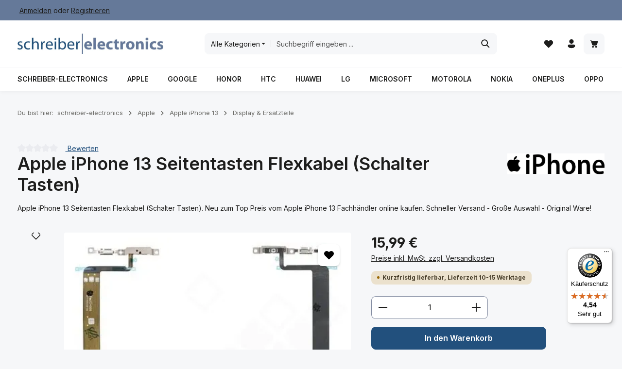

--- FILE ---
content_type: text/html; charset=UTF-8
request_url: https://www.schreiber-electronics.de/apple/iphone-13/display-ersatzteile/17560/apple-iphone-13-seitentasten-flexkabel-schalter-tasten
body_size: 68067
content:
<!DOCTYPE html><html lang="de-DE" itemscope="itemscope" itemtype="https://schema.org/WebPage"><head><meta charset="utf-8"><meta name="viewport" content="width=device-width, initial-scale=1, shrink-to-fit=no"><meta name="author" content="schreiber-electronics"><meta name="robots" content="index,follow"><meta name="revisit-after" content="15 days"><meta name="keywords" content="seitentasten,seiten,tasten,knöpfe,schalter,ein,aus,laut,leise,einschalter,flexkabel,kabel,original,Apple,iPhone,13,A2633Apple,iPhone,13,Seitentasten,Flexkabel,Schalter,Tasten"><meta name="description" content="Apple iPhone 13 Seitentasten Flexkabel (Schalter Tasten). Neu zum Top Preis vom Apple iPhone 13 Fachhändler online kaufen. Schneller Versand - Große Auswahl - Original Ware!"><meta property="og:type" content="product"><meta property="og:site_name" content="schreiber-electronics"><meta property="og:url" content="https://www.schreiber-electronics.de/apple/iphone-13/display-ersatzteile/17560/apple-iphone-13-seitentasten-flexkabel-schalter-tasten"><meta property="og:title" content="Apple iPhone 13 Seitentasten Flexkabel (Schalter Tasten) Neu kaufen"><meta property="og:description" content="Apple iPhone 13 Seitentasten Flexkabel (Schalter Tasten). Neu zum Top Preis vom Apple iPhone 13 Fachhändler online kaufen. Schneller Versand - Große Auswahl - Original Ware!"><meta property="og:image" content="https://www.schreiber-electronics.de/_img/jN9Vbo0L4UNnzHlH_YUF_AByFIDSJAMQ4ZQTCez1eCA/czM6Ly9zY2hyZWliZXItc2hvcC9zaG9wd2FyZS9fcHVibGljL21lZGlhLzc2L2JiLzI1LzE3NDgyNjI1ODQvZmEtaXAxMnBtLWZhLTcwODgyLndlYnA"><meta property="product:brand" content="Apple"><meta property="product:price:amount" content="15.99"><meta property="product:price:currency" content="EUR"><meta property="product:product_link" content="https://www.schreiber-electronics.de/apple/iphone-13/display-ersatzteile/17560/apple-iphone-13-seitentasten-flexkabel-schalter-tasten"><meta name="twitter:card" content="product"><meta name="twitter:site" content="schreiber-electronics"><meta name="twitter:title" content="Apple iPhone 13 Seitentasten Flexkabel (Schalter Tasten) Neu kaufen"><meta name="twitter:description" content="Apple iPhone 13 Seitentasten Flexkabel (Schalter Tasten). Neu zum Top Preis vom Apple iPhone 13 Fachhändler online kaufen. Schneller Versand - Große Auswahl - Original Ware!"><meta name="twitter:image" content="https://www.schreiber-electronics.de/_img/jN9Vbo0L4UNnzHlH_YUF_AByFIDSJAMQ4ZQTCez1eCA/czM6Ly9zY2hyZWliZXItc2hvcC9zaG9wd2FyZS9fcHVibGljL21lZGlhLzc2L2JiLzI1LzE3NDgyNjI1ODQvZmEtaXAxMnBtLWZhLTcwODgyLndlYnA"><meta itemprop="copyrightHolder" content="schreiber-electronics"><meta itemprop="copyrightYear" content=""><meta itemprop="isFamilyFriendly" content="true"><meta itemprop="image" content="https://www.schreiber-electronics.de/_img/fVqLHJ9hA3R0yBt9O5b2Ybnl6E5rxYioFs1HB4S42J8/czM6Ly9zY2hyZWliZXItc2hvcC9zaG9wd2FyZS9fcHVibGljL21lZGlhL2U2LzczLzg5LzE3NDk2MzY4MzYvbG9nb19zY2hyZWliZXIud2VicA"><meta name="theme-color" content="#ffffff"> <script>if(window.DooFinderScriptLoaded!=true){window.DooFinderScriptLoaded=true;let styleLink=document.createElement("link");styleLink.href="https://www.schreiber-electronics.de/bundles/doofinder/css/doofinder.css?1766188881";styleLink.rel="stylesheet";document.head.appendChild(styleLink);let script=document.createElement("script");script.src="https://eu1-config.doofinder.com/2.x/457ae0d1-ab39-4217-b185-f5f7187d1345.js";script.async=true;document.head.appendChild(script);let addToCartScript=document.createElement("script");addToCartScript.innerHTML=`
            class DoofinderAddToCartError extends Error {
    constructor(reason, status = "") {
      const message = "Error adding an item to the cart. Reason: " + reason + ". Status code: " + status;
      super(message);
      this.name = "DoofinderAddToCartError";
    }
  }

  document.addEventListener('doofinder.cart.add', async function(event) {
    const product = event.detail;
    const statusPromise = product.statusPromise;
    let isGroupLeader = product.grouping_id && product.grouping_id === product.item_id && product.group_leader;
    if(product.modifiable || isGroupLeader){
      //It's a configurable product, redirect to the product page to let the user configure the product
      statusPromise.reject(new DoofinderAddToCartError("It's a configurable product", 200));
      location.href = product.link;
      return;
    }

    const csrfTokenInput = document.querySelector('.product-info input[name="_csrf_token"]');

    let formData = new FormData();
    let productId = product.shopware_id;

    if (null !== csrfTokenInput && '' !== csrfTokenInput.value) {
      formData.append('_csrf_token', csrfTokenInput.value);
    }

    formData.append('redirectTo', 'frontend.cart.offcanvas');
    formData.append('lineItems[id][id]', productId);
    formData.append('lineItems[id][type]', 'product');
    formData.append('lineItems[id][referencedId]', productId);
    formData.append('lineItems[id][quantity]', 1);
    formData.append('lineItems[id][stackable]', 1);
    formData.append('lineItems[id][removable]', 1);

    let addItemUrl = '/checkout/line-item/add';

    instances = window.PluginManager.getPluginInstances("OffCanvasCart")
    if (instances.length > 0 && instances.some(i => typeof i.openOffCanvas === 'function')) {
      instances.forEach(i => typeof i.openOffCanvas === 'function' && i.openOffCanvas(addItemUrl, formData, () => {
        statusPromise.resolve("The item has been successfully added to the cart.");
      }))
    } else {
      let accessKey = 'SWSCBJCYDNJFUNFYQJLVM0RSZQ';

      let headers = {
        'Accept': 'application/json',
        'Content-Type': 'application/json',
        'sw-access-key': accessKey,
      };
      let contextResult = await fetch("/store-api/context",
        {
          method: "GET",
          headers: headers
        }
      ).catch(error =>
        statusPromise.reject(new DoofinderAddToCartError("Couldn't fetch context", 200))
      );
      let context = await contextResult.json();
      let token = context.token;

      headers = {
        'sw-access-key': accessKey,
        'sw-context-token': token
      };
      let cartResult = await fetch(addItemUrl,
        {
          method: "POST",
          headers: headers,
          body: formData
        }
      ).catch(error =>
        statusPromise.reject(new DoofinderAddToCartError("Couldn't add line item to cart", 200))
      );
      let cart = await cartResult.json();
      statusPromise.resolve("The item has been successfully added to the cart.");
    }
  });


        `;document.head.appendChild(addToCartScript);let currency='EUR';(function(w,k){w[k]=window[k]||function(){(window[k].q=window[k].q||[]).push(arguments)}})(window,"doofinderApp");if(currency!==''){doofinderApp("config","currency",currency);}};window.features=JSON.parse('\u007B\u0022V6_5_0_0\u0022\u003Atrue,\u0022v6.5.0.0\u0022\u003Atrue,\u0022V6_6_0_0\u0022\u003Atrue,\u0022v6.6.0.0\u0022\u003Atrue,\u0022V6_7_0_0\u0022\u003Atrue,\u0022v6.7.0.0\u0022\u003Atrue,\u0022V6_8_0_0\u0022\u003Afalse,\u0022v6.8.0.0\u0022\u003Afalse,\u0022DISABLE_VUE_COMPAT\u0022\u003Atrue,\u0022disable.vue.compat\u0022\u003Atrue,\u0022ACCESSIBILITY_TWEAKS\u0022\u003Atrue,\u0022accessibility.tweaks\u0022\u003Atrue,\u0022TELEMETRY_METRICS\u0022\u003Afalse,\u0022telemetry.metrics\u0022\u003Afalse,\u0022FLOW_EXECUTION_AFTER_BUSINESS_PROCESS\u0022\u003Afalse,\u0022flow.execution.after.business.process\u0022\u003Afalse,\u0022PERFORMANCE_TWEAKS\u0022\u003Afalse,\u0022performance.tweaks\u0022\u003Afalse,\u0022CACHE_CONTEXT_HASH_RULES_OPTIMIZATION\u0022\u003Afalse,\u0022cache.context.hash.rules.optimization\u0022\u003Afalse,\u0022DEFERRED_CART_ERRORS\u0022\u003Afalse,\u0022deferred.cart.errors\u0022\u003Afalse,\u0022PRODUCT_ANALYTICS\u0022\u003Afalse,\u0022product.analytics\u0022\u003Afalse,\u0022URLPARAMS_HAS_MIMETYPE\u0022\u003Afalse,\u0022urlparams.has.mimetype\u0022\u003Afalse\u007D');window.gtagActive=true;window.gtagURL='https://www.googletagmanager.com/gtag/js?id=G-T1MV5L7VNW';window.controllerName='product';window.actionName='index';window.activeRoute='frontend.detail.page';window.trackOrders='1';window.gtagTrackingId='G-T1MV5L7VNW';window.dataLayer=window.dataLayer||[];window.gtagConfig={'anonymize_ip':'1','cookie_domain':'none','cookie_prefix':'_swag_ga',};function gtag(){dataLayer.push(arguments);};if(window.DooFinderScriptLoaded!=true){window.DooFinderScriptLoaded=true;let styleLink=document.createElement("link");styleLink.href="https://www.schreiber-electronics.de/bundles/doofinder/css/doofinder.css?1766188881";styleLink.rel="stylesheet";document.head.appendChild(styleLink);let script=document.createElement("script");script.src="https://eu1-config.doofinder.com/2.x/457ae0d1-ab39-4217-b185-f5f7187d1345.js";script.async=true;document.head.appendChild(script);let addToCartScript=document.createElement("script");addToCartScript.innerHTML=`
            class DoofinderAddToCartError extends Error {
    constructor(reason, status = "") {
      const message = "Error adding an item to the cart. Reason: " + reason + ". Status code: " + status;
      super(message);
      this.name = "DoofinderAddToCartError";
    }
  }

  document.addEventListener('doofinder.cart.add', async function(event) {
    const product = event.detail;
    const statusPromise = product.statusPromise;
    let isGroupLeader = product.grouping_id && product.grouping_id === product.item_id && product.group_leader;
    if(product.modifiable || isGroupLeader){
      //It's a configurable product, redirect to the product page to let the user configure the product
      statusPromise.reject(new DoofinderAddToCartError("It's a configurable product", 200));
      location.href = product.link;
      return;
    }

    const csrfTokenInput = document.querySelector('.product-info input[name="_csrf_token"]');

    let formData = new FormData();
    let productId = product.shopware_id;

    if (null !== csrfTokenInput && '' !== csrfTokenInput.value) {
      formData.append('_csrf_token', csrfTokenInput.value);
    }

    formData.append('redirectTo', 'frontend.cart.offcanvas');
    formData.append('lineItems[id][id]', productId);
    formData.append('lineItems[id][type]', 'product');
    formData.append('lineItems[id][referencedId]', productId);
    formData.append('lineItems[id][quantity]', 1);
    formData.append('lineItems[id][stackable]', 1);
    formData.append('lineItems[id][removable]', 1);

    let addItemUrl = '/checkout/line-item/add';

    instances = window.PluginManager.getPluginInstances("OffCanvasCart")
    if (instances.length > 0 && instances.some(i => typeof i.openOffCanvas === 'function')) {
      instances.forEach(i => typeof i.openOffCanvas === 'function' && i.openOffCanvas(addItemUrl, formData, () => {
        statusPromise.resolve("The item has been successfully added to the cart.");
      }))
    } else {
      let accessKey = 'SWSCBJCYDNJFUNFYQJLVM0RSZQ';

      let headers = {
        'Accept': 'application/json',
        'Content-Type': 'application/json',
        'sw-access-key': accessKey,
      };
      let contextResult = await fetch("/store-api/context",
        {
          method: "GET",
          headers: headers
        }
      ).catch(error =>
        statusPromise.reject(new DoofinderAddToCartError("Couldn't fetch context", 200))
      );
      let context = await contextResult.json();
      let token = context.token;

      headers = {
        'sw-access-key': accessKey,
        'sw-context-token': token
      };
      let cartResult = await fetch(addItemUrl,
        {
          method: "POST",
          headers: headers,
          body: formData
        }
      ).catch(error =>
        statusPromise.reject(new DoofinderAddToCartError("Couldn't add line item to cart", 200))
      );
      let cart = await cartResult.json();
      statusPromise.resolve("The item has been successfully added to the cart.");
    }
  });


        `;document.head.appendChild(addToCartScript);let currency='EUR';(function(w,k){w[k]=window[k]||function(){(window[k].q=window[k].q||[]).push(arguments)}})(window,"doofinderApp");if(currency!==''){doofinderApp("config","currency",currency);}};window.shopwareAnalytics={trackingId:'',merchantConsent:true,debug:false,storefrontController:'Product',storefrontAction:'index',storefrontRoute:'frontend.detail.page',storefrontCmsPageType:'product_detail',};window.activeNavigationId='01970c0dcc9a7295a2218392c04411ed';window.activeRoute='frontend.detail.page';window.activeRouteParameters='\u007B\u0022_httpCache\u0022\u003Atrue,\u0022productId\u0022\u003A\u002201970c0f7bdd729889cdce1d44746725\u0022\u007D';window.router={'frontend.cart.offcanvas':'/checkout/offcanvas','frontend.cookie.offcanvas':'/cookie/offcanvas','frontend.cookie.groups':'/cookie/groups','frontend.checkout.finish.page':'/checkout/finish','frontend.checkout.info':'/widgets/checkout/info','frontend.menu.offcanvas':'/widgets/menu/offcanvas','frontend.cms.page':'/widgets/cms','frontend.cms.navigation.page':'/widgets/cms/navigation','frontend.country.country-data':'/country/country-state-data','frontend.app-system.generate-token':'/app-system/Placeholder/generate-token','frontend.gateway.context':'/gateway/context','frontend.cookie.consent.offcanvas':'/cookie/consent-offcanvas','frontend.account.login.page':'/account/login',};window.salesChannelId='01970c0e06837252a05a153f687215a7';window.router['frontend.shopware_analytics.customer.data']='/storefront/script/shopware-analytics-customer';window.breakpoints=JSON.parse('\u007B\u0022xs\u0022\u003A0,\u0022sm\u0022\u003A576,\u0022md\u0022\u003A768,\u0022lg\u0022\u003A992,\u0022xl\u0022\u003A1200,\u0022xxl\u0022\u003A1400\u007D');window.customerLoggedInState=0;window.wishlistEnabled=1;window.validationMessages=JSON.parse('\u007B\u0022required\u0022\u003A\u0022Die\u0020Eingabe\u0020darf\u0020nicht\u0020leer\u0020sein.\u0022,\u0022email\u0022\u003A\u0022Ung\\u00fcltige\u0020E\u002DMail\u002DAdresse.\u0020Die\u0020E\u002DMail\u0020ben\\u00f6tigt\u0020das\u0020Format\u0020\\\u0022nutzer\u0040beispiel.de\\\u0022.\u0022,\u0022confirmation\u0022\u003A\u0022Ihre\u0020Eingaben\u0020sind\u0020nicht\u0020identisch.\u0022,\u0022minLength\u0022\u003A\u0022Die\u0020Eingabe\u0020ist\u0020zu\u0020kurz.\u0022,\u0022grecaptcha\u0022\u003A\u0022Bitte\u0020akzeptieren\u0020Sie\u0020die\u0020technisch\u0020erforderlichen\u0020Cookies,\u0020um\u0020die\u0020reCAPTCHA\u002D\\u00dcberpr\\u00fcfung\u0020zu\u0020erm\\u00f6glichen.\u0022\u007D');window.themeJsPublicPath='https://www.schreiber-electronics.de/theme/c6f0fa711b2124eba9ead075b8c4a850/js/';document.addEventListener('DOMContentLoaded',function(){const merchantWidgetScript=document.getElementById('merchantWidgetScript');if(merchantWidgetScript){merchantWidgetScript.addEventListener('load',function(){const ratingBadgeContainer=document.createElement('div');document.body.appendChild(ratingBadgeContainer);merchantwidget.start({"merchant_id":"1347570","position":"BOTTOM_LEFT"});});}});let consentId="c706645612394";let host="delivery.consentmanager.net";let cdn="cdn.consentmanager.net";if(!("gdprAppliesGlobally"in window)){window.gdprAppliesGlobally=true}if(!("cmp_id"in window)||window.cmp_id<1){window.cmp_id=0}if(!("cmp_cdid"in window)){window.cmp_cdid=consentId}if(!("cmp_params"in window)){window.cmp_params=""}if(!("cmp_host"in window)){window.cmp_host=host}if(!("cmp_cdn"in window)){window.cmp_cdn=cdn}if(!("cmp_proto"in window)){window.cmp_proto="https:"}if(!("cmp_codesrc"in window)){window.cmp_codesrc="1"}window.cmp_getsupportedLangs=function(){var b=["DE","EN","FR","IT","NO","DA","FI","ES","PT","RO","BG","ET","EL","GA","HR","LV","LT","MT","NL","PL","SV","SK","SL","CS","HU","RU","SR","ZH","TR","UK","AR","BS","JA","CY"];if("cmp_customlanguages"in window){for(var a=0;a<window.cmp_customlanguages.length;a++){b.push(window.cmp_customlanguages[a].l.toUpperCase())}}return b};window.cmp_getRTLLangs=function(){var a=["AR"];if("cmp_customlanguages"in window){for(var b=0;b<window.cmp_customlanguages.length;b++){if("r"in window.cmp_customlanguages[b]&&window.cmp_customlanguages[b].r){a.push(window.cmp_customlanguages[b].l)}}}return a};window.cmp_getlang=function(a){if(typeof(a)!="boolean"){a=true}if(a&&typeof(cmp_getlang.usedlang)=="string"&&cmp_getlang.usedlang!==""){return cmp_getlang.usedlang}return window.cmp_getlangs()[0]};window.cmp_extractlang=function(a){if(a.indexOf("cmplang=")!=-1){a=a.substr(a.indexOf("cmplang=")+8,2).toUpperCase();if(a.indexOf("&")!=-1){a=a.substr(0,a.indexOf("&"))}}else{a=""}return a};window.cmp_getlangs=function(){var g=window.cmp_getsupportedLangs();var c=[];var f=location.hash;var e=location.search;var j="cmp_params"in window?window.cmp_params:"";var a="languages"in navigator?navigator.languages:[];if(cmp_extractlang(f)!=""){c.push(cmp_extractlang(f))}else{if(cmp_extractlang(e)!=""){c.push(cmp_extractlang(e))}else{if(cmp_extractlang(j)!=""){c.push(cmp_extractlang(j))}else{if("cmp_setlang"in window&&window.cmp_setlang!=""){c.push(window.cmp_setlang.toUpperCase())}else{if("cmp_langdetect"in window&&window.cmp_langdetect==1){c.push(window.cmp_getPageLang())}else{if(a.length>0){for(var d=0;d<a.length;d++){c.push(a[d])}}if("language"in navigator){c.push(navigator.language)}if("userLanguage"in navigator){c.push(navigator.userLanguage)}}}}}}var h=[];for(var d=0;d<c.length;d++){var b=c[d].toUpperCase();if(b.length<2){continue}if(g.indexOf(b)!=-1){h.push(b)}else{if(b.indexOf("-")!=-1){b=b.substr(0,2)}if(g.indexOf(b)!=-1){h.push(b)}}}if(h.length==0&&typeof(cmp_getlang.defaultlang)=="string"&&cmp_getlang.defaultlang!==""){return[cmp_getlang.defaultlang.toUpperCase()]}else{return h.length>0?h:["EN"]}};window.cmp_getPageLangs=function(){var a=window.cmp_getXMLLang();if(a!=""){a=[a.toUpperCase()]}else{a=[]}a=a.concat(window.cmp_getLangsFromURL());return a.length>0?a:["EN"]};window.cmp_getPageLang=function(){var a=window.cmp_getPageLangs();return a.length>0?a[0]:""};window.cmp_getLangsFromURL=function(){var c=window.cmp_getsupportedLangs();var b=location;var m="toUpperCase";var g=b.hostname[m]()+".";var a=b.pathname[m]()+"/";var f=[];for(var e=0;e<c.length;e++){var j=a.substring(0,c[e].length+1);if(g.substring(0,c[e].length+1)==c[e]+"."){f.push(c[e][m]())}else{if(c[e].length==5){var k=c[e].substring(3,5)+"-"+c[e].substring(0,2);if(g.substring(0,k.length+1)==k+"."){f.push(c[e][m]())}}else{if(j==c[e]+"/"||j=="/"+c[e]){f.push(c[e][m]())}else{if(j==c[e].replace("-","/")+"/"||j=="/"+c[e].replace("-","/")){f.push(c[e][m]())}else{if(c[e].length==5){var k=c[e].substring(3,5)+"-"+c[e].substring(0,2);var h=a.substring(0,k.length+1);if(h==k+"/"||h==k.replace("-","/")+"/"){f.push(c[e][m]())}}}}}}}return f};window.cmp_getXMLLang=function(){var c=document.getElementsByTagName("html");if(c.length>0){var c=c[0]}else{c=document.documentElement}if(c&&c.getAttribute){var a=c.getAttribute("xml:lang");if(typeof(a)!="string"||a==""){a=c.getAttribute("lang")}if(typeof(a)=="string"&&a!=""){var b=window.cmp_getsupportedLangs();return b.indexOf(a.toUpperCase())!=-1||b.indexOf(a.substr(0,2).toUpperCase())!=-1?a:""}else{return""}}};(function(){var C=document;var D=C.getElementsByTagName;var o=window;var t="";var h="";var k="";var E=function(e){var i="cmp_"+e;e="cmp"+e+"=";var d="";var l=e.length;var I=location;var J=I.hash;var w=I.search;var u=J.indexOf(e);var H=w.indexOf(e);if(u!=-1){d=J.substring(u+l,9999)}else{if(H!=-1){d=w.substring(H+l,9999)}else{return i in o&&typeof(o[i])!=="function"?o[i]:""}}var G=d.indexOf("&");if(G!=-1){d=d.substring(0,G)}return d};var j=E("lang");if(j!=""){t=j;k=t}else{if("cmp_getlang"in o){t=o.cmp_getlang().toLowerCase();h=o.cmp_getlangs().slice(0,3).join("_");k=o.cmp_getPageLangs().slice(0,3).join("_");if("cmp_customlanguages"in o){var m=o.cmp_customlanguages;for(var y=0;y<m.length;y++){var a=m[y].l.toLowerCase();if(a==t){t="en"}}}}}var q=("cmp_proto"in o)?o.cmp_proto:"https:";if(q!="http:"&&q!="https:"){q="https:"}var n=("cmp_ref"in o)?o.cmp_ref:location.href;if(n.length>300){n=n.substring(0,300)}var A=function(d){var K=C.createElement("script");K.setAttribute("data-cmp-ab","1");K.type="text/javascript";K.async=true;K.src=d;var J=["body","div","span","script","head"];var w="currentScript";var H="parentElement";var l="appendChild";var I="body";if(C[w]&&C[w][H]){C[w][H][l](K)}else{if(C[I]){C[I][l](K)}else{for(var u=0;u<J.length;u++){var G=D(J[u]);if(G.length>0){G[0][l](K);break}}}}};var b=E("design");var c=E("regulationkey");var z=E("gppkey");var s=E("att");var f=o.encodeURIComponent;var g=false;try{g=C.cookie.length>0}catch(B){g=false}var x=E("darkmode");if(x=="0"){x=0}else{if(x=="1"){x=1}else{try{if("matchMedia"in window&&window.matchMedia){var F=window.matchMedia("(prefers-color-scheme: dark)");if("matches"in F&&F.matches){x=1}}}catch(B){x=0}}}var p=q+"//"+o.cmp_host+"/delivery/cmp.php?";p+=("cmp_id"in o&&o.cmp_id>0?"id="+o.cmp_id:"")+("cmp_cdid"in o?"&cdid="+o.cmp_cdid:"")+"&h="+f(n);p+=(b!=""?"&cmpdesign="+f(b):"")+(c!=""?"&cmpregulationkey="+f(c):"")+(z!=""?"&cmpgppkey="+f(z):"");p+=(s!=""?"&cmpatt="+f(s):"")+("cmp_params"in o?"&"+o.cmp_params:"")+(g?"&__cmpfcc=1":"");p+=(x>0?"&cmpdarkmode=1":"");A(p+"&l="+f(t)+"&ls="+f(h)+"&lp="+f(k)+"&o="+(new Date()).getTime());var r="js";var v=E("debugunminimized")!=""?"":".min";if(E("debugcoverage")=="1"){r="instrumented";v=""}if(E("debugtest")=="1"){r="jstests";v=""}A(q+"//"+o.cmp_cdn+"/delivery/"+r+"/cmp_final"+v+".js")})();window.cmp_rc=function(c,b){var l="";try{l=document.cookie}catch(h){l=""}var j="";var f=0;var g=false;while(l!=""&&f<100){f++;while(l.substr(0,1)==" "){l=l.substr(1,l.length)}var k=l.substring(0,l.indexOf("="));if(l.indexOf(";")!=-1){var m=l.substring(l.indexOf("=")+1,l.indexOf(";"))}else{var m=l.substr(l.indexOf("=")+1,l.length)}if(c==k){j=m;g=true}var d=l.indexOf(";")+1;if(d==0){d=l.length}l=l.substring(d,l.length)}if(!g&&typeof(b)=="string"){j=b}return(j)};window.cmp_stub=function(){var a=arguments;__cmp.a=__cmp.a||[];if(!a.length){return __cmp.a}else{if(a[0]==="ping"){if(a[1]===2){a[2]({gdprApplies:gdprAppliesGlobally,cmpLoaded:false,cmpStatus:"stub",displayStatus:"hidden",apiVersion:"2.2",cmpId:31},true)}else{a[2](false,true)}}else{if(a[0]==="getUSPData"){a[2]({version:1,uspString:window.cmp_rc("__cmpccpausps","1---")},true)}else{if(a[0]==="getTCData"){__cmp.a.push([].slice.apply(a))}else{if(a[0]==="addEventListener"||a[0]==="removeEventListener"){__cmp.a.push([].slice.apply(a))}else{if(a.length==4&&a[3]===false){a[2]({},false)}else{__cmp.a.push([].slice.apply(a))}}}}}}};window.cmp_dsastub=function(){var a=arguments;a[0]="dsa."+a[0];window.cmp_gppstub(a)};window.cmp_gppstub=function(){var c=arguments;__gpp.q=__gpp.q||[];if(!c.length){return __gpp.q}var h=c[0];var g=c.length>1?c[1]:null;var f=c.length>2?c[2]:null;var a=null;var j=false;if(h==="ping"){a=window.cmp_gpp_ping();j=true}else{if(h==="addEventListener"){__gpp.e=__gpp.e||[];if(!("lastId"in __gpp)){__gpp.lastId=0}__gpp.lastId++;var d=__gpp.lastId;__gpp.e.push({id:d,callback:g});a={eventName:"listenerRegistered",listenerId:d,data:true,pingData:window.cmp_gpp_ping()};j=true}else{if(h==="removeEventListener"){__gpp.e=__gpp.e||[];a=false;for(var e=0;e<__gpp.e.length;e++){if(__gpp.e[e].id==f){__gpp.e[e].splice(e,1);a=true;break}}j=true}else{__gpp.q.push([].slice.apply(c))}}}if(a!==null&&typeof(g)==="function"){g(a,j)}};window.cmp_gpp_ping=function(){return{gppVersion:"1.1",cmpStatus:"stub",cmpDisplayStatus:"hidden",signalStatus:"not ready",supportedAPIs:["2:tcfeuv2","5:tcfcav1","7:usnat","8:usca","9:usva","10:usco","11:usut","12:usct"],cmpId:31,sectionList:[],applicableSections:[0],gppString:"",parsedSections:{}}};window.cmp_addFrame=function(b){if(!window.frames[b]){if(document.body){var a=document.createElement("iframe");a.style.cssText="display:none";if("cmp_cdn"in window&&"cmp_ultrablocking"in window&&window.cmp_ultrablocking>0){a.src="//"+window.cmp_cdn+"/delivery/empty.html"}a.name=b;a.setAttribute("title","Intentionally hidden, please ignore");a.setAttribute("role","none");a.setAttribute("tabindex","-1");document.body.appendChild(a)}else{window.setTimeout(window.cmp_addFrame,10,b)}}};window.cmp_msghandler=function(d){var a=typeof d.data==="string";try{var c=a?JSON.parse(d.data):d.data}catch(f){var c=null}if(typeof(c)==="object"&&c!==null&&"__cmpCall"in c){var b=c.__cmpCall;window.__cmp(b.command,b.parameter,function(h,g){var e={__cmpReturn:{returnValue:h,success:g,callId:b.callId}};d.source.postMessage(a?JSON.stringify(e):e,"*")})}if(typeof(c)==="object"&&c!==null&&"__uspapiCall"in c){var b=c.__uspapiCall;window.__uspapi(b.command,b.version,function(h,g){var e={__uspapiReturn:{returnValue:h,success:g,callId:b.callId}};d.source.postMessage(a?JSON.stringify(e):e,"*")})}if(typeof(c)==="object"&&c!==null&&"__tcfapiCall"in c){var b=c.__tcfapiCall;window.__tcfapi(b.command,b.version,function(h,g){var e={__tcfapiReturn:{returnValue:h,success:g,callId:b.callId}};d.source.postMessage(a?JSON.stringify(e):e,"*")},b.parameter)}if(typeof(c)==="object"&&c!==null&&"__gppCall"in c){var b=c.__gppCall;window.__gpp(b.command,function(h,g){var e={__gppReturn:{returnValue:h,success:g,callId:b.callId}};d.source.postMessage(a?JSON.stringify(e):e,"*")},"parameter"in b?b.parameter:null,"version"in b?b.version:1)}if(typeof(c)==="object"&&c!==null&&"__dsaCall"in c){var b=c.__dsaCall;window.__dsa(b.command,function(h,g){var e={__dsaReturn:{returnValue:h,success:g,callId:b.callId}};d.source.postMessage(a?JSON.stringify(e):e,"*")},"parameter"in b?b.parameter:null,"version"in b?b.version:1)}};window.cmp_setStub=function(a){if(!(a in window)||(typeof(window[a])!=="function"&&typeof(window[a])!=="object"&&(typeof(window[a])==="undefined"||window[a]!==null))){window[a]=window.cmp_stub;window[a].msgHandler=window.cmp_msghandler;window.addEventListener("message",window.cmp_msghandler,false)}};window.cmp_setGppStub=function(a){if(!(a in window)||(typeof(window[a])!=="function"&&typeof(window[a])!=="object"&&(typeof(window[a])==="undefined"||window[a]!==null))){window[a]=window.cmp_gppstub;window[a].msgHandler=window.cmp_msghandler;window.addEventListener("message",window.cmp_msghandler,false)}};if(!("cmp_noiframepixel"in window)){window.cmp_addFrame("__cmpLocator")}if((!("cmp_disableusp"in window)||!window.cmp_disableusp)&&!("cmp_noiframepixel"in window)){window.cmp_addFrame("__uspapiLocator")}if((!("cmp_disabletcf"in window)||!window.cmp_disabletcf)&&!("cmp_noiframepixel"in window)){window.cmp_addFrame("__tcfapiLocator")}if((!("cmp_disablegpp"in window)||!window.cmp_disablegpp)&&!("cmp_noiframepixel"in window)){window.cmp_addFrame("__gppLocator")}if((!("cmp_disabledsa"in window)||!window.cmp_disabledsa)&&!("cmp_noiframepixel"in window)){window.cmp_addFrame("__dsaLocator")}window.cmp_setStub("__cmp");if(!("cmp_disabletcf"in window)||!window.cmp_disabletcf){window.cmp_setStub("__tcfapi")}if(!("cmp_disableusp"in window)||!window.cmp_disableusp){window.cmp_setStub("__uspapi")}if(!("cmp_disablegpp"in window)||!window.cmp_disablegpp){window.cmp_setGppStub("__gpp")}if(!("cmp_disabledsa"in window)||!window.cmp_disabledsa){window.cmp_setGppStub("__dsa")};</script> <link rel="icon" href="https://www.schreiber-electronics.de/_img/-UI-B_tXsKHSKazKK7Yi9-60ptZ4LUMYcxEtf-Ou9_o/czM6Ly9zY2hyZWliZXItc2hvcC9zaG9wd2FyZS9fcHVibGljL21lZGlhL2IyLzMzLzhiLzE3NDk2MzcxOTQvZmF2aWNvbl9zY2hyZWliZXIud2VicA"><link rel="apple-touch-icon" href="https://www.schreiber-electronics.de/_img/-UI-B_tXsKHSKazKK7Yi9-60ptZ4LUMYcxEtf-Ou9_o/czM6Ly9zY2hyZWliZXItc2hvcC9zaG9wd2FyZS9fcHVibGljL21lZGlhL2IyLzMzLzhiLzE3NDk2MzcxOTQvZmF2aWNvbl9zY2hyZWliZXIud2VicA"><link rel="canonical" href="https://www.schreiber-electronics.de/apple/iphone-13/display-ersatzteile/17560/apple-iphone-13-seitentasten-flexkabel-schalter-tasten"><title itemprop="name"> Apple iPhone 13 Seitentasten Flexkabel (Schalter Tasten) Neu kaufen </title><link rel="stylesheet" href="https://www.schreiber-electronics.de/theme/c6f0fa711b2124eba9ead075b8c4a850/css/all.css?1768486531"><script nonce="eO3pgAfOWso=" type="application/ld+json"> { "@context": "https://schema.org/", "@type": "Product", "name": "Apple iPhone 13 Seitentasten Flexkabel (Schalter Tasten)", "image": "https://www.schreiber-electronics.de/_img/jN9Vbo0L4UNnzHlH_YUF_AByFIDSJAMQ4ZQTCez1eCA/czM6Ly9zY2hyZWliZXItc2hvcC9zaG9wd2FyZS9fcHVibGljL21lZGlhLzc2L2JiLzI1LzE3NDgyNjI1ODQvZmEtaXAxMnBtLWZhLTcwODgyLndlYnA", "description": "Original Apple iPhone 13 Seitentasten Flexkabel (Schalter Tasten).Bestehend aus Apple iPhone 13 Seitentasten Flexkabel (Schalter Tasten) mit Laut-Leise Tasten Kontakt, Einschalter Kontakt und Anschluss.Um das Apple iPhone 13 Seitentasten Flexkabel (Schalter Tasten) zu tauschen (wechseln), benötigen Sie einen Kreuz-Schraubendreher, einen Pentalobe 5-Stern Schraubendreher, einen Security Kreuzschraubendreher, einen Gehäuse-Öffner sowie einen Heißluft-Fön und eine Klebefolie.Idealer Ersatz für Ihr defektes Apple iPhone 13 Seitentasten Flexkabel (Schalter Tasten).Wir empfehlen Ihnen bei der Reparatur vom Apple iPhone 13 Seitentasten Flexkabel (Schalter Tasten) antistatische Handschuhe zu benutzen!Passend für Ihre Ersatzteil Reparatur vom Apple iPhone 13 A2633 Smartphone.Hinweis: Die Schrauben in Ihrem Apple iPhone 13 haben unterschiedliche Längen und Durchmesser. Es ist extrem wichtig diese nicht zu vertauschen, da sonst irreparable Schäden am Display oder anderen Bauteilen an Ihrem Apple iPhone 13 entstehen können!", "sku": "IP13-16", "mpn": "fa-70882 gt-121186", "brand": { "@type": "Brand", "name": "Apple" }, "offers": { "@type": "Offer", "url": "https://www.schreiber-electronics.de/apple/iphone-13/display-ersatzteile/17560/apple-iphone-13-seitentasten-flexkabel-schalter-tasten", "priceCurrency": "EUR", "price": "15.99", "priceValidUntil": "2031-01-16", "itemCondition": "https://schema.org/NewCondition", "availability": "https://schema.org/OutOfStock", "seller": { "@type": "Organization", "name": "schreiber-electronics" } } } </script><script nonce="eO3pgAfOWso="> dataLayer = window.dataLayer || []; dataLayer.push({ ecommerce: null }); dataLayer.push({"pageTitle":"Apple iPhone 13 Seitentasten Flexkabel (Schalter Tasten) Neu kaufen","pageSubCategory":"","pageCategoryID":"","pageSubCategoryID":"","pageCountryCode":"de-DE","pageLanguageCode":"Deutsch","pageVersion":1,"pageTestVariation":"1","pageValue":1,"pageAttributes":"1","pageCategory":"Product","productID":"01970c0f7bdd729889cdce1d44746725","parentProductID":null,"productName":"Apple iPhone 13 Seitentasten Flexkabel (Schalter Tasten)","productPrice":"15.99","productEAN":"4051805708826","productSku":"IP13-16","productManufacturerNumber":"fa-70882 gt-121186","productCategory":"Display & Ersatzteile","productCategoryID":"01970c0dcc9a7295a2218392c04411ed","productCurrency":"EUR","visitorLoginState":"Logged Out","visitorType":"NOT LOGGED IN","visitorLifetimeValue":0,"visitorExistingCustomer":"No"}); dataLayer.push({"event":"view_item","ecommerce":{"currency":"EUR","value":15.99,"items":[{"item_name":"Apple iPhone 13 Seitentasten Flexkabel (Schalter Tasten)","item_id":"IP13-16","price":15.99,"index":0,"item_list_name":"Category","quantity":1,"item_category":"Display & Ersatzteile","item_list_id":"01970c0dcc9a7295a2218392c04411ed","item_brand":"Apple"}]}}); var dtgsConsentHandler ='thirdpartyCmp'; </script><script nonce="eO3pgAfOWso="> (function e(){window.document.$emitter&&typeof window.document.$emitter.subscribe==="function"?window.document.$emitter.subscribe("CookieConfiguration_Update",t=>{t&&t.detail&&Object.prototype.hasOwnProperty.call(t.detail,"dtgsAllowGtmTracking")&&window.location.reload()}):setTimeout(e,100)})(); </script><script nonce="eO3pgAfOWso="> window.dataLayer = window.dataLayer || []; function gtag() { dataLayer.push(arguments); } </script><script src="https://www.schreiber-electronics.de/theme/c6f0fa711b2124eba9ead075b8c4a850/js/storefront/storefront.js?1768486534" defer></script><script src="https://www.schreiber-electronics.de/theme/c6f0fa711b2124eba9ead075b8c4a850/js/swag-pay-pal/swag-pay-pal.js?1768486534" defer></script><script src="https://www.schreiber-electronics.de/theme/c6f0fa711b2124eba9ead075b8c4a850/js/acris-stock-notification-c-s/acris-stock-notification-c-s.js?1768486534" defer></script><script src="https://www.schreiber-electronics.de/theme/c6f0fa711b2124eba9ead075b8c4a850/js/dtgs-google-tag-manager-sw6/dtgs-google-tag-manager-sw6.js?1768486534" defer></script><script src="https://www.schreiber-electronics.de/theme/c6f0fa711b2124eba9ead075b8c4a850/js/futi-faq-manager-s-w6/futi-faq-manager-s-w6.js?1768486534" defer></script><script src="https://www.schreiber-electronics.de/theme/c6f0fa711b2124eba9ead075b8c4a850/js/solid-product-videos/solid-product-videos.js?1768486534" defer></script><script src="https://www.schreiber-electronics.de/theme/c6f0fa711b2124eba9ead075b8c4a850/js/valkarch-form-bot-blocker/valkarch-form-bot-blocker.js?1768486534" defer></script><script src="https://www.schreiber-electronics.de/theme/c6f0fa711b2124eba9ead075b8c4a850/js/pixel-forms/pixel-forms.js?1768486534" defer></script><script src="https://www.schreiber-electronics.de/theme/c6f0fa711b2124eba9ead075b8c4a850/js/tanmar-ng-product-reviews/tanmar-ng-product-reviews.js?1768486534" defer></script><script src="https://www.schreiber-electronics.de/theme/c6f0fa711b2124eba9ead075b8c4a850/js/dvsn-bundle/dvsn-bundle.js?1768486534" defer></script><script src="https://www.schreiber-electronics.de/theme/c6f0fa711b2124eba9ead075b8c4a850/js/doo-finder/doo-finder.js?1768486534" defer></script><script src="https://www.schreiber-electronics.de/theme/c6f0fa711b2124eba9ead075b8c4a850/js/gjuce-credit-transfer-by-qrcode-s-w6/gjuce-credit-transfer-by-qrcode-s-w6.js?1768486534" defer></script><script src="https://www.schreiber-electronics.de/theme/c6f0fa711b2124eba9ead075b8c4a850/js/zenit-platform-gravity/zenit-platform-gravity.js?1768486534" defer></script><script src="https://www.schreiber-electronics.de/theme/c6f0fa711b2124eba9ead075b8c4a850/js/zenit-platform-gravity-set2/zenit-platform-gravity-set2.js?1768486534" defer></script><script id="merchantWidgetScript" src="https://www.gstatic.com/shopping/merchant/merchantwidget.js" defer></script></head><body class="is-ctl-product is-act-index is-active-route-frontend-detail-page has-product-actions has-pw-toggle is-cms is-lo-full-width-boxed is-tb-default is-srch-default is-mn-offcanvas-lg main-navigation-scroller"><div id="page-top" class="skip-to-content bg-primary-subtle text-primary-emphasis overflow-hidden" tabindex="-1"><div class="container skip-to-content-container d-flex justify-content-center visually-hidden-focusable"><a href="#content-main" class="skip-to-content-link d-inline-flex text-decoration-underline m-1 p-2 fw-bold gap-2"> Zum Hauptinhalt springen </a><a href="#header-main-search-input" class="skip-to-content-link d-inline-flex text-decoration-underline m-1 p-2 fw-bold gap-2 d-none d-sm-block"> Zur Suche springen </a><a href="#main-navigation-menu" class="skip-to-content-link d-inline-flex text-decoration-underline m-1 p-2 fw-bold gap-2 d-none d-xl-block"> Zur Hauptnavigation springen </a></div></div><noscript class="noscript-main"><div role="alert" aria-live="polite" class="alert alert-info d-flex align-items-center"> <span class="icon icon-info" aria-hidden="true"><svg xmlns="http://www.w3.org/2000/svg" xmlns:xlink="http://www.w3.org/1999/xlink" width="24" height="24" viewBox="0 0 24 24"><defs><path d="M12 7c.5523 0 1 .4477 1 1s-.4477 1-1 1-1-.4477-1-1 .4477-1 1-1zm1 9c0 .5523-.4477 1-1 1s-1-.4477-1-1v-5c0-.5523.4477-1 1-1s1 .4477 1 1v5zm11-4c0 6.6274-5.3726 12-12 12S0 18.6274 0 12 5.3726 0 12 0s12 5.3726 12 12zM12 2C6.4772 2 2 6.4772 2 12s4.4772 10 10 10 10-4.4772 10-10S17.5228 2 12 2z" id="icons-default-info" /></defs><use xlink:href="#icons-default-info" fill="#758CA3" fill-rule="evenodd" /></svg></span> <div class="alert-content-container"> Um unseren Shop in vollem Umfang nutzen zu können, empfehlen wir Ihnen Javascript in Ihrem Browser zu aktivieren. </div></div></noscript><noscript class="noscript-main"><style> [data-zen-scroll-cms-animation] .zen-animate, [data-zen-scroll-listing-animation] .zen-animate-listing { visibility: visible; } </style></noscript><div class="page-wrapper"><header class="header-main header-multi-line header-multi-line-mobile header-logo-left" data-zen-sticky-header="true" data-zen-sticky-header-options="{&quot;viewports&quot;:[&quot;XXL&quot;,&quot;XS&quot;,&quot;SM&quot;,&quot;MD&quot;,&quot;LG&quot;,&quot;XL&quot;],&quot;scrollOffset&quot;:&quot;&quot;,&quot;autoHide&quot;:true}" data-zen-header-tooltips="true" data-zen-header-tooltips-options="{&quot;tooltipPlacement&quot;:&quot;top&quot;}"><div class="header-inner"><div class="collapse show" id="topBarCollapse" tabindex="-1"><div class="top-bar d-none d-lg-flex"><div class="container"><nav class="top-bar-nav d-flex justify-content-end gap-3" aria-label="Shop-Einstellungen"><div class="top-bar-nav-item top-bar-login-register d-none d-lg-flex"> <span class="top-bar-login"><a href="/account/login" title="Anmelden" class="top-bar-login-item"> Anmelden </a></span> <span>oder</span> <span class="top-bar-register"><a href="/account/login" title="Registrieren" class="top-bar-register-item"> Registrieren </a></span> </div><div class="top-bar-nav-item top-bar-navigation-group d-none d-lg-flex"></div></nav></div></div></div><div class="nav-header"><div class="container"><div class="header-row row gx-1"><div class="header-logo-col col-12 col-md-auto"><div class="header-logo-main text-center"><a class="header-logo-main-link" href="/" title="Zur Startseite gehen"><picture class="header-logo-picture d-block m-auto"><source srcset="https://www.schreiber-electronics.de/_img/1ukR8kI_YcTDazqxoKBS1KdnQ750QLSsJeg0whW4qfQ/czM6Ly9zY2hyZWliZXItc2hvcC9zaG9wd2FyZS9fcHVibGljL21lZGlhLzM5LzA1LzhmLzE3NjM0Njk2NDgvbG9nb19zY2hyZWliZXJfbW9iaWxlMi5hdmlm" media="(max-width: 767px)"><img src="https://www.schreiber-electronics.de/_img/fVqLHJ9hA3R0yBt9O5b2Ybnl6E5rxYioFs1HB4S42J8/czM6Ly9zY2hyZWliZXItc2hvcC9zaG9wd2FyZS9fcHVibGljL21lZGlhL2U2LzczLzg5LzE3NDk2MzY4MzYvbG9nb19zY2hyZWliZXIud2VicA" alt="Zur Startseite gehen" class="img-fluid header-logo-main-img"></picture></a> <script>if(window.DooFinderScriptLoaded!=true){window.DooFinderScriptLoaded=true;let styleLink=document.createElement("link");styleLink.href="https://www.schreiber-electronics.de/bundles/doofinder/css/doofinder.css?1766188881";styleLink.rel="stylesheet";document.head.appendChild(styleLink);let script=document.createElement("script");script.src="https://eu1-config.doofinder.com/2.x/457ae0d1-ab39-4217-b185-f5f7187d1345.js";script.async=true;document.head.appendChild(script);let addToCartScript=document.createElement("script");addToCartScript.innerHTML=`
            class DoofinderAddToCartError extends Error {
    constructor(reason, status = "") {
      const message = "Error adding an item to the cart. Reason: " + reason + ". Status code: " + status;
      super(message);
      this.name = "DoofinderAddToCartError";
    }
  }

  document.addEventListener('doofinder.cart.add', async function(event) {
    const product = event.detail;
    const statusPromise = product.statusPromise;
    let isGroupLeader = product.grouping_id && product.grouping_id === product.item_id && product.group_leader;
    if(product.modifiable || isGroupLeader){
      //It's a configurable product, redirect to the product page to let the user configure the product
      statusPromise.reject(new DoofinderAddToCartError("It's a configurable product", 200));
      location.href = product.link;
      return;
    }

    const csrfTokenInput = document.querySelector('.product-info input[name="_csrf_token"]');

    let formData = new FormData();
    let productId = product.shopware_id;

    if (null !== csrfTokenInput && '' !== csrfTokenInput.value) {
      formData.append('_csrf_token', csrfTokenInput.value);
    }

    formData.append('redirectTo', 'frontend.cart.offcanvas');
    formData.append('lineItems[id][id]', productId);
    formData.append('lineItems[id][type]', 'product');
    formData.append('lineItems[id][referencedId]', productId);
    formData.append('lineItems[id][quantity]', 1);
    formData.append('lineItems[id][stackable]', 1);
    formData.append('lineItems[id][removable]', 1);

    let addItemUrl = '/checkout/line-item/add';

    instances = window.PluginManager.getPluginInstances("OffCanvasCart")
    if (instances.length > 0 && instances.some(i => typeof i.openOffCanvas === 'function')) {
      instances.forEach(i => typeof i.openOffCanvas === 'function' && i.openOffCanvas(addItemUrl, formData, () => {
        statusPromise.resolve("The item has been successfully added to the cart.");
      }))
    } else {
      let accessKey = 'SWSCBJCYDNJFUNFYQJLVM0RSZQ';

      let headers = {
        'Accept': 'application/json',
        'Content-Type': 'application/json',
        'sw-access-key': accessKey,
      };
      let contextResult = await fetch("/store-api/context",
        {
          method: "GET",
          headers: headers
        }
      ).catch(error =>
        statusPromise.reject(new DoofinderAddToCartError("Couldn't fetch context", 200))
      );
      let context = await contextResult.json();
      let token = context.token;

      headers = {
        'sw-access-key': accessKey,
        'sw-context-token': token
      };
      let cartResult = await fetch(addItemUrl,
        {
          method: "POST",
          headers: headers,
          body: formData
        }
      ).catch(error =>
        statusPromise.reject(new DoofinderAddToCartError("Couldn't add line item to cart", 200))
      );
      let cart = await cartResult.json();
      statusPromise.resolve("The item has been successfully added to the cart.");
    }
  });


        `;document.head.appendChild(addToCartScript);let currency='EUR';(function(w,k){w[k]=window[k]||function(){(window[k].q=window[k].q||[]).push(arguments)}})(window,"doofinderApp");if(currency!==''){doofinderApp("config","currency",currency);}};if(window.DooFinderScriptLoaded!=true){window.DooFinderScriptLoaded=true;let styleLink=document.createElement("link");styleLink.href="https://www.schreiber-electronics.de/bundles/doofinder/css/doofinder.css?1766188881";styleLink.rel="stylesheet";document.head.appendChild(styleLink);let script=document.createElement("script");script.src="https://eu1-config.doofinder.com/2.x/457ae0d1-ab39-4217-b185-f5f7187d1345.js";script.async=true;document.head.appendChild(script);let addToCartScript=document.createElement("script");addToCartScript.innerHTML=`
            class DoofinderAddToCartError extends Error {
    constructor(reason, status = "") {
      const message = "Error adding an item to the cart. Reason: " + reason + ". Status code: " + status;
      super(message);
      this.name = "DoofinderAddToCartError";
    }
  }

  document.addEventListener('doofinder.cart.add', async function(event) {
    const product = event.detail;
    const statusPromise = product.statusPromise;
    let isGroupLeader = product.grouping_id && product.grouping_id === product.item_id && product.group_leader;
    if(product.modifiable || isGroupLeader){
      //It's a configurable product, redirect to the product page to let the user configure the product
      statusPromise.reject(new DoofinderAddToCartError("It's a configurable product", 200));
      location.href = product.link;
      return;
    }

    const csrfTokenInput = document.querySelector('.product-info input[name="_csrf_token"]');

    let formData = new FormData();
    let productId = product.shopware_id;

    if (null !== csrfTokenInput && '' !== csrfTokenInput.value) {
      formData.append('_csrf_token', csrfTokenInput.value);
    }

    formData.append('redirectTo', 'frontend.cart.offcanvas');
    formData.append('lineItems[id][id]', productId);
    formData.append('lineItems[id][type]', 'product');
    formData.append('lineItems[id][referencedId]', productId);
    formData.append('lineItems[id][quantity]', 1);
    formData.append('lineItems[id][stackable]', 1);
    formData.append('lineItems[id][removable]', 1);

    let addItemUrl = '/checkout/line-item/add';

    instances = window.PluginManager.getPluginInstances("OffCanvasCart")
    if (instances.length > 0 && instances.some(i => typeof i.openOffCanvas === 'function')) {
      instances.forEach(i => typeof i.openOffCanvas === 'function' && i.openOffCanvas(addItemUrl, formData, () => {
        statusPromise.resolve("The item has been successfully added to the cart.");
      }))
    } else {
      let accessKey = 'SWSCBJCYDNJFUNFYQJLVM0RSZQ';

      let headers = {
        'Accept': 'application/json',
        'Content-Type': 'application/json',
        'sw-access-key': accessKey,
      };
      let contextResult = await fetch("/store-api/context",
        {
          method: "GET",
          headers: headers
        }
      ).catch(error =>
        statusPromise.reject(new DoofinderAddToCartError("Couldn't fetch context", 200))
      );
      let context = await contextResult.json();
      let token = context.token;

      headers = {
        'sw-access-key': accessKey,
        'sw-context-token': token
      };
      let cartResult = await fetch(addItemUrl,
        {
          method: "POST",
          headers: headers,
          body: formData
        }
      ).catch(error =>
        statusPromise.reject(new DoofinderAddToCartError("Couldn't add line item to cart", 200))
      );
      let cart = await cartResult.json();
      statusPromise.resolve("The item has been successfully added to the cart.");
    }
  });


        `;document.head.appendChild(addToCartScript);let currency='EUR';(function(w,k){w[k]=window[k]||function(){(window[k].q=window[k].q||[]).push(arguments)}})(window,"doofinderApp");if(currency!==''){doofinderApp("config","currency",currency);}};</script> </div></div><div class="header-menu-button col-auto d-md-none" data-zen-tooltip-title="Menü"> <button class="btn nav-main-toggle-btn header-actions-btn" type="button" data-off-canvas-menu="true" aria-label="Menü"> <span class="icon icon-stack" aria-hidden="true"><svg xmlns="http://www.w3.org/2000/svg" xmlns:xlink="http://www.w3.org/1999/xlink" width="24" height="24" viewBox="0 0 24 24"><defs><path d="M2.75 18h12.5a.75.75 0 0 1 .102 1.493l-.102.007H2.75a.75.75 0 0 1-.102-1.494L2.75 18h12.5-12.5Zm0-6.5h18.5a.75.75 0 0 1 .102 1.493L21.25 13H2.75a.75.75 0 0 1-.102-1.493l.102-.007h18.5-18.5Zm0-6.497h15.5a.75.75 0 0 1 .102 1.493l-.102.007H2.75a.75.75 0 0 1-.102-1.493l.102-.007h15.5-15.5Z" id="icons-fluent-solid-stack" /></defs><use xlink:href="#icons-fluent-solid-stack" /></svg></span> </button> </div><div class="header-search-col col-12 col-sm-auto col-xl-6 ms-auto me-0 mx-xl-auto order-last order-sm-0"><div class="collapse" id="searchCollapse"><div class="header-search my-2 m-sm-auto"><form action="/search" method="get" data-search-widget="true" data-search-widget-options="{&quot;searchWidgetMinChars&quot;:2}" data-url="/suggest?search=" class="header-search-form js-search-form"><div class="input-group has-validation" data-zen-search-category-filter="true"> <button class="btn dropdown-toggle header-search-category-toggle-btn search-category-toggle-btn js-search-category-toggle-btn" type="button" data-bs-toggle="dropdown" data-bs-auto-close="outside" aria-expanded="false"> <span class="search-category-toggle-btn-text js-search-category-toggle-btn-text"> Alle Kategorien </span> <span class="search-category-toggle-btn-icon position-relative"> <span class="icon icon-stack-filter icon-xs" aria-hidden="true"><svg xmlns="http://www.w3.org/2000/svg" xmlns:xlink="http://www.w3.org/1999/xlink" width="16" height="16" viewBox="0 0 16 16"><defs><path id="icons-solid-stack-filter" d="M5 9c-.5523 0-1-.4477-1-1s.4477-1 1-1h6c.5523 0 1 .4477 1 1s-.4477 1-1 1H5zM3 5c-.5523 0-1-.4477-1-1s.4477-1 1-1h10c.5523 0 1 .4477 1 1s-.4477 1-1 1H3zm4 8c-.5523 0-1-.4477-1-1s.4477-1 1-1h2c.5523 0 1 .4477 1 1s-.4477 1-1 1H7z" /></defs><use xlink:href="#icons-solid-stack-filter" fill="#758CA3" fill-rule="evenodd" /></svg></span> <span class="bg-danger border border-light top-0 start-100 p-1 position-absolute rounded-circle translate-middle d-none search-category-indicator js-search-category-indicator"> <span class="visually-hidden">Kategoriefilter aktiv</span> </span> </span> </button> <div class="vr align-self-center bg-black bg-opacity-50"></div><ul class="dropdown-menu dropdown-menu-end shadow p-2 header-search-category-dropdown-list search-category-dropdown-list js-search-category-dropdown-list"><li> <button class="dropdown-item search-category-item js-search-category-item" data-cat-id="" type="button"> Alle Kategorien </button> </li><li class="dropdown-divider"></li><li> <button class="dropdown-item search-category-item js-search-category-item" data-cat-id="01970c0d9a807382b8f08ac83a177b20" type="button"> Apple </button> </li><li> <button class="dropdown-item search-category-item js-search-category-item" data-cat-id="01970c0d9a82735eaf718dddd43e4ff3" type="button"> Google </button> </li><li> <button class="dropdown-item search-category-item js-search-category-item" data-cat-id="01970c0d9a82735eaf718dddd4d18015" type="button"> Honor </button> </li><li> <button class="dropdown-item search-category-item js-search-category-item" data-cat-id="01970c0d9a8371269f97bb2a95e81cd1" type="button"> HTC </button> </li><li> <button class="dropdown-item search-category-item js-search-category-item" data-cat-id="01970c0d9a8371269f97bb2a97459709" type="button"> Huawei </button> </li><li> <button class="dropdown-item search-category-item js-search-category-item" data-cat-id="01970c0d9a847093b91633b8fce71ffe" type="button"> LG </button> </li><li> <button class="dropdown-item search-category-item js-search-category-item" data-cat-id="01970c0d9a8571a6aed664e5d58e13b5" type="button"> Microsoft </button> </li><li> <button class="dropdown-item search-category-item js-search-category-item" data-cat-id="01970c0d9a8571a6aed664e5d5dc852a" type="button"> Motorola </button> </li><li> <button class="dropdown-item search-category-item js-search-category-item" data-cat-id="01970c0d9a8571a6aed664e5d715b5e8" type="button"> Nokia </button> </li><li> <button class="dropdown-item search-category-item js-search-category-item" data-cat-id="01970c0d9a8671bca392f83d0d2f4f4f" type="button"> OnePlus </button> </li><li> <button class="dropdown-item search-category-item js-search-category-item" data-cat-id="01970c0d9a8671bca392f83d0dedb366" type="button"> Oppo </button> </li><li> <button class="dropdown-item search-category-item js-search-category-item" data-cat-id="01970c0d9a87707b862044f193ac6e7e" type="button"> Samsung </button> </li><li> <button class="dropdown-item search-category-item js-search-category-item" data-cat-id="01970c0d9a87707b862044f194a1f5f0" type="button"> Sony </button> </li><li> <button class="dropdown-item search-category-item js-search-category-item" data-cat-id="01970c0d9a88709897b93ea700e2b7e8" type="button"> Xiaomi </button> </li></ul><input type="hidden" name="cat" class="header-search-selected-cat search-selected-cat js-search-selected-cat" value=""><input type="search" id="header-main-search-input" name="search" class="form-control header-search-input" autocomplete="off" autocapitalize="off" placeholder="Suchbegriff eingeben ..." aria-label="Suchbegriff eingeben ..." role="combobox" aria-autocomplete="list" aria-controls="search-suggest-listbox" aria-expanded="false" aria-describedby="search-suggest-result-info" value=""> <button type="submit" class="btn header-search-btn" aria-label="Suchen"> <span class="header-search-icon"> <span class="icon icon-search icon-md" aria-hidden="true"><svg xmlns="http://www.w3.org/2000/svg" xmlns:xlink="http://www.w3.org/1999/xlink" width="24" height="24" viewBox="0 0 24 24"><defs><path d="M10 2.5a7.5 7.5 0 0 1 5.964 12.048l4.743 4.745a1 1 0 0 1-1.32 1.497l-.094-.083-4.745-4.743A7.5 7.5 0 1 1 10 2.5Zm0 2a5.5 5.5 0 1 0 0 11 5.5 5.5 0 0 0 0-11Z" id="icons-fluent-solid-search" /></defs><use xlink:href="#icons-fluent-solid-search" /></svg></span> </span> </button> <button class="btn header-close-btn js-search-close-btn d-none" type="button" aria-label="Die Dropdown-Suche schließen"> <span class="header-close-icon"> <span class="icon icon-x icon-md" aria-hidden="true"><svg xmlns="http://www.w3.org/2000/svg" xmlns:xlink="http://www.w3.org/1999/xlink" width="24" height="24" viewBox="0 0 24 24"><defs><path d="m4.397 4.554.073-.084a.75.75 0 0 1 .976-.073l.084.073L12 10.939l6.47-6.47a.75.75 0 1 1 1.06 1.061L13.061 12l6.47 6.47a.75.75 0 0 1 .072.976l-.073.084a.75.75 0 0 1-.976.073l-.084-.073L12 13.061l-6.47 6.47a.75.75 0 0 1-1.06-1.061L10.939 12l-6.47-6.47a.75.75 0 0 1-.072-.976l.073-.084-.073.084Z" id="icons-fluent-solid-x" /></defs><use xlink:href="#icons-fluent-solid-x" /></svg></span> </span> </button> </div></form></div></div></div><div class="header-actions-col col-auto ms-auto ms-sm-0"><div class="row gx-1 justify-content-end"><div class="col-auto d-none d-md-flex d-xl-none" data-zen-tooltip-title="Menü"> <button class="btn nav-main-toggle-btn header-actions-btn" type="button" data-off-canvas-menu="true" aria-label="Menü"> <span class="icon icon-stack" aria-hidden="true"><svg xmlns="http://www.w3.org/2000/svg" xmlns:xlink="http://www.w3.org/1999/xlink" width="24" height="24" viewBox="0 0 24 24"><use xlink:href="#icons-fluent-solid-stack" /></svg></span> </button> </div><div class="col-auto d-sm-none"><div class="search-toggle" data-zen-tooltip-title="Suchen"> <button class="btn header-actions-btn search-toggle-btn js-search-toggle-btn collapsed" type="button" data-bs-toggle="collapse" data-bs-target="#searchCollapse" aria-expanded="false" aria-controls="searchCollapse" aria-label="Suchen"> <span class="icon icon-search icon-md" aria-hidden="true"><svg xmlns="http://www.w3.org/2000/svg" xmlns:xlink="http://www.w3.org/1999/xlink" width="24" height="24" viewBox="0 0 24 24"><use xlink:href="#icons-fluent-solid-search" /></svg></span> <span class="icon icon-x icon-md icon-search-close d-none" aria-hidden="true"><svg xmlns="http://www.w3.org/2000/svg" xmlns:xlink="http://www.w3.org/1999/xlink" width="24" height="24" viewBox="0 0 24 24"><use xlink:href="#icons-fluent-solid-x" /></svg></span> </button> </div></div><div class="col-auto"><div class="header-wishlist" data-zen-tooltip-title="Merkzettel"><a class="btn header-wishlist-btn header-actions-btn" href="/wishlist" title="Merkzettel" aria-labelledby="wishlist-basket-live-area"> <span class="header-wishlist-icon"> <span class="icon icon-heart icon-md" aria-hidden="true"><svg xmlns="http://www.w3.org/2000/svg" xmlns:xlink="http://www.w3.org/1999/xlink" width="24" height="24" viewBox="0 0 24 24"><defs><path d="m12.82 5.58-.82.822-.824-.824a5.375 5.375 0 1 0-7.601 7.602l7.895 7.895a.75.75 0 0 0 1.06 0l7.902-7.897a5.376 5.376 0 0 0-.001-7.599 5.38 5.38 0 0 0-7.611 0Z" id="icons-fluent-solid-heart" /></defs><use xlink:href="#icons-fluent-solid-heart" /></svg></span> </span> <span class="badge header-wishlist-badge" id="wishlist-basket" data-wishlist-storage="true" data-wishlist-storage-options="{&quot;listPath&quot;:&quot;\/wishlist\/list&quot;,&quot;mergePath&quot;:&quot;\/wishlist\/merge&quot;,&quot;pageletPath&quot;:&quot;\/wishlist\/merge\/pagelet&quot;}" data-wishlist-widget="true" data-wishlist-widget-options="{&quot;showCounter&quot;:true}" aria-labelledby="wishlist-basket-live-area"></span> <span class="visually-hidden" id="wishlist-basket-live-area" data-wishlist-live-area-text="Du hast %counter% Produkte auf dem Merkzettel" aria-live="polite"></span> </a></div></div><div class="col-auto"><div class="account-menu" data-zen-tooltip-title="Ihr Konto"><div class="dropdown"> <button class="btn account-menu-btn header-actions-btn" type="button" id="accountWidget" data-account-menu="true" data-bs-toggle="dropdown" aria-haspopup="true" aria-expanded="false" aria-label="Ihr Konto" title="Ihr Konto"> <span class="icon icon-avatar icon-md" aria-hidden="true"><svg xmlns="http://www.w3.org/2000/svg" xmlns:xlink="http://www.w3.org/1999/xlink" width="24" height="24" viewBox="0 0 24 24"><defs><path d="M17.754 14a2.249 2.249 0 0 1 2.25 2.249v.918a2.75 2.75 0 0 1-.513 1.599C17.945 20.929 15.42 22 12 22c-3.422 0-5.945-1.072-7.487-3.237a2.75 2.75 0 0 1-.51-1.595v-.92a2.249 2.249 0 0 1 2.249-2.25h11.501ZM12 2.004a5 5 0 1 1 0 10 5 5 0 0 1 0-10Z" id="icons-fluent-solid-avatar" /></defs><use xlink:href="#icons-fluent-solid-avatar" /></svg></span> </button> <div class="dropdown-menu dropdown-menu-end account-menu-dropdown shadow js-account-menu-dropdown" aria-labelledby="accountWidget"><div class="offcanvas-header"> <span data-id="off-canvas-headline" class="offcanvas-title"> Ihr Konto </span> <button class="btn offcanvas-close js-offcanvas-close stretched-link" aria-label="Menü schließen"> <span class="icon icon-x icon-md" aria-hidden="true"><svg xmlns="http://www.w3.org/2000/svg" xmlns:xlink="http://www.w3.org/1999/xlink" width="24" height="24" viewBox="0 0 24 24"><use xlink:href="#icons-fluent-solid-x" /></svg></span> </button> </div><div class="offcanvas-body"><div class="account-menu"><div class="account-menu-login"><a href="/account/login" title="Anmelden" class="btn btn-primary account-menu-login-button"> Anmelden </a><div class="account-menu-register"> oder <a href="/account/login" title="Registrieren"> registrieren </a></div></div><div class="account-menu-links"><div class="header-account-menu"><div class="card account-menu-inner"><nav class="list-group list-group-flush account-aside-list-group"><a href="/account" title="Übersicht" class="list-group-item list-group-item-action account-aside-item"> Übersicht </a><a href="/account/profile" title="Persönliches Profil" class="list-group-item list-group-item-action account-aside-item"> Persönliches Profil </a><a href="/account/address" title="Adressen" class="list-group-item list-group-item-action account-aside-item"> Adressen </a><a href="/account/order" title="Bestellungen" class="list-group-item list-group-item-action account-aside-item"> Bestellungen </a></nav></div></div></div></div></div></div></div></div></div><div class="col-auto"><div class="header-cart" data-off-canvas-cart="true" data-zen-tooltip-title="Warenkorb"><a class="btn header-cart-btn header-actions-btn" href="/checkout/cart" data-cart-widget="true" title="Warenkorb" aria-labelledby="cart-widget-aria-label" aria-haspopup="true"> <span class="header-cart-icon"> <span class="icon icon-bag icon-md" aria-hidden="true"><svg xmlns="http://www.w3.org/2000/svg" xmlns:xlink="http://www.w3.org/1999/xlink" width="24" height="24" viewBox="0 0 24 24"><defs><path d="M2.5 4.25a.75.75 0 0 1 .75-.75h.558c.95 0 1.52.639 1.845 1.233.217.396.374.855.497 1.271A1.29 1.29 0 0 1 6.25 6h12.498c.83 0 1.43.794 1.202 1.593l-1.828 6.409a2.75 2.75 0 0 1-2.644 1.996H9.53a2.75 2.75 0 0 1-2.652-2.022l-.76-2.772-1.26-4.248-.001-.008c-.156-.567-.302-1.098-.52-1.494C4.128 5.069 3.96 5 3.809 5H3.25a.75.75 0 0 1-.75-.75ZM9 21a2 2 0 1 0 0-4 2 2 0 0 0 0 4ZM16 21a2 2 0 1 0 0-4 2 2 0 0 0 0 4Z" id="icons-fluent-solid-bag" /></defs><use xlink:href="#icons-fluent-solid-bag" /></svg></span> </span> <span class="header-cart-total d-none d-sm-inline-block ms-sm-2"> 0,00 € </span> <span class="visually-hidden" id="cart-widget-aria-label"> Warenkorb enthält 0 Positionen. Der Gesamtwert beträgt 0,00 €. </span> </a></div></div></div></div></div></div></div><div class="nav-main"><div class="main-navigation" data-zen-nav-scroller="true" data-zen-nav-scroller-options="{&quot;activeRootId&quot;:&quot;01970c0d9a87707b862044f193ac6e7e&quot;}"><div class="container"> <button class="main-navigation-scroller-controls-prev" aria-label="Vorheriges"> <span class="icon icon-arrow-head-left icon-xs" aria-hidden="true"><svg xmlns="http://www.w3.org/2000/svg" xmlns:xlink="http://www.w3.org/1999/xlink" width="24" height="24" viewBox="0 0 24 24"><defs><path id="icons-default-arrow-head-left" d="m12.5 7.9142 10.2929 10.293c.3905.3904 1.0237.3904 1.4142 0 .3905-.3906.3905-1.0238 0-1.4143l-11-11c-.3905-.3905-1.0237-.3905-1.4142 0l-11 11c-.3905.3905-.3905 1.0237 0 1.4142.3905.3905 1.0237.3905 1.4142 0L12.5 7.9142z" /></defs><use transform="matrix(0 1 1 0 .5 -.5)" xlink:href="#icons-default-arrow-head-left" fill="#758CA3" fill-rule="evenodd" /></svg></span> </button> <nav class="navbar navbar-expand-lg main-navigation-menu" id="main-navigation-menu" itemscope="itemscope" itemtype="https://schema.org/SiteNavigationElement" data-navbar="true" data-navbar-options="{&quot;pathIdList&quot;:[&quot;01970c0d9a87707b862044f193ac6e7e&quot;,&quot;01970c0d9c54726885655c5ccb98c1e6&quot;]}" aria-label="Hauptnavigation"><div class="collapse navbar-collapse" id="main_nav"><ul class="navbar-nav main-navigation-menu-list"><li class="main-navigation-item"><div class="nav-item nav-item-01970c0d9a7c7225808f2c284a90a4f6"><a class="nav-link main-navigation-link home-link root nav-item-01970c0d9a7c7225808f2c284a90a4f6-link" href="/" itemprop="url" title="schreiber-electronics"><div class="main-navigation-link-text" data-hover="schreiber-electronics"> <span class="main-navigation-link-name" itemprop="name" data-hover="schreiber-electronics">schreiber-electronics</span> </div></a></div></li><li class="main-navigation-item flyout"><div class="nav-item nav-item-01970c0d9a807382b8f08ac83a177b20 dropdown position-static"><a class="nav-link nav-item-01970c0d9a807382b8f08ac83a177b20-link root main-navigation-link dropdown-toggle" href="https://www.schreiber-electronics.de/Apple/" data-bs-toggle="dropdown" itemprop="url" title="Apple"><div class="main-navigation-link-text has-children" data-hover="Apple"> <span class="main-navigation-link-name" data-hover="Apple" itemprop="name">Apple</span> </div></a><div class="dropdown-menu js-flyout w-100 py-0 shadow"><div class="container"><div class="row navigation-flyout-bar"><div class="col"><div class="navigation-flyout-category-link"><a href="https://www.schreiber-electronics.de/Apple/" itemprop="url" title="Apple"> Zur Kategorie Apple </a></div></div><div class="col-auto"> <button class="navigation-flyout-close js-close-flyout-menu btn-close" aria-label="Menü schließen"></button> </div></div><div class="row navigation-flyout-content py-4" tabindex="-1"><div class="col"><div class="navigation-flyout-categories"><div class="row navigation-flyout-categories is-level-0"><div class="navigation-flyout-col "><a class="nav-item nav-item-01970c0d9aad73c3850d1720fd2747b5 nav-link nav-item-01970c0d9aad73c3850d1720fd2747b5-link navigation-flyout-link is-level-0" href="https://www.schreiber-electronics.de/apple/iphone-5s/" itemprop="url" title="Apple iPhone 5S"><div class="navigation-flyout-link-icon"></div><div class="navigation-flyout-link-name"> <span itemprop="name">Apple iPhone 5S</span> </div></a></div><div class="navigation-flyout-col "><a class="nav-item nav-item-01970c0d9aad73c3850d1720fdfdf846 nav-link nav-item-01970c0d9aad73c3850d1720fdfdf846-link navigation-flyout-link is-level-0" href="https://www.schreiber-electronics.de/apple/iphone-6/" itemprop="url" title="Apple iPhone 6"><div class="navigation-flyout-link-icon"></div><div class="navigation-flyout-link-name"> <span itemprop="name">Apple iPhone 6</span> </div></a></div><div class="navigation-flyout-col "><a class="nav-item nav-item-01970c0d9aae72dead265588cd000e39 nav-link nav-item-01970c0d9aae72dead265588cd000e39-link navigation-flyout-link is-level-0" href="https://www.schreiber-electronics.de/apple/iphone-6s/" itemprop="url" title="Apple iPhone 6S"><div class="navigation-flyout-link-icon"></div><div class="navigation-flyout-link-name"> <span itemprop="name">Apple iPhone 6S</span> </div></a></div><div class="navigation-flyout-col "><a class="nav-item nav-item-01970c0d9aae72dead265588ce2cd8f9 nav-link nav-item-01970c0d9aae72dead265588ce2cd8f9-link navigation-flyout-link is-level-0" href="https://www.schreiber-electronics.de/apple/iphone-6s-plus/" itemprop="url" title="Apple iPhone 6S Plus"><div class="navigation-flyout-link-icon"></div><div class="navigation-flyout-link-name"> <span itemprop="name">Apple iPhone 6S Plus</span> </div></a></div><div class="navigation-flyout-col "><a class="nav-item nav-item-01970c0d9aae72dead265588cefdef3f nav-link nav-item-01970c0d9aae72dead265588cefdef3f-link navigation-flyout-link is-level-0" href="https://www.schreiber-electronics.de/apple/iphone-7/" itemprop="url" title="Apple iPhone 7"><div class="navigation-flyout-link-icon"></div><div class="navigation-flyout-link-name"> <span itemprop="name">Apple iPhone 7</span> </div></a></div><div class="navigation-flyout-col "><a class="nav-item nav-item-01970c0d9aaf72e886b71bb95df23aaf nav-link nav-item-01970c0d9aaf72e886b71bb95df23aaf-link navigation-flyout-link is-level-0" href="https://www.schreiber-electronics.de/apple/iphone-8/" itemprop="url" title="Apple iPhone 8"><div class="navigation-flyout-link-icon"></div><div class="navigation-flyout-link-name"> <span itemprop="name">Apple iPhone 8</span> </div></a></div><div class="navigation-flyout-col "><a class="nav-item nav-item-01970c0d9ab0709fa99253fd3db54c08 nav-link nav-item-01970c0d9ab0709fa99253fd3db54c08-link navigation-flyout-link is-level-0" href="https://www.schreiber-electronics.de/apple/iphone-8-plus/" itemprop="url" title="Apple iPhone 8 Plus"><div class="navigation-flyout-link-icon"></div><div class="navigation-flyout-link-name"> <span itemprop="name">Apple iPhone 8 Plus</span> </div></a></div><div class="navigation-flyout-col "><a class="nav-item nav-item-01970c0d9c32732a9a554556757239a5 nav-link nav-item-01970c0d9c32732a9a554556757239a5-link navigation-flyout-link is-level-0" href="https://www.schreiber-electronics.de/apple/iphone-11/" itemprop="url" title="Apple iPhone 11"><div class="navigation-flyout-link-icon"></div><div class="navigation-flyout-link-name"> <span itemprop="name">Apple iPhone 11</span> </div></a></div><div class="navigation-flyout-col "><a class="nav-item nav-item-01970c0d9c3873c6b9ac82427391fe76 nav-link nav-item-01970c0d9c3873c6b9ac82427391fe76-link navigation-flyout-link is-level-0" href="https://www.schreiber-electronics.de/apple/iphone-11-pro/" itemprop="url" title="Apple iPhone 11 Pro"><div class="navigation-flyout-link-icon"></div><div class="navigation-flyout-link-name"> <span itemprop="name">Apple iPhone 11 Pro</span> </div></a></div><div class="navigation-flyout-col "><a class="nav-item nav-item-01970c0d9c3971eca83367e4fc630dcc nav-link nav-item-01970c0d9c3971eca83367e4fc630dcc-link navigation-flyout-link is-level-0" href="https://www.schreiber-electronics.de/apple/iphone-11-pro-max/" itemprop="url" title="Apple iPhone 11 Pro Max"><div class="navigation-flyout-link-icon"></div><div class="navigation-flyout-link-name"> <span itemprop="name">Apple iPhone 11 Pro Max</span> </div></a></div><div class="navigation-flyout-col "><a class="nav-item nav-item-01970c0d9c3a7081b88922085629d5ea nav-link nav-item-01970c0d9c3a7081b88922085629d5ea-link navigation-flyout-link is-level-0" href="https://www.schreiber-electronics.de/apple/iphone-12/" itemprop="url" title="Apple iPhone 12"><div class="navigation-flyout-link-icon"></div><div class="navigation-flyout-link-name"> <span itemprop="name">Apple iPhone 12</span> </div></a></div><div class="navigation-flyout-col "><a class="nav-item nav-item-01970c0d9c3a7081b889220857157f7e nav-link nav-item-01970c0d9c3a7081b889220857157f7e-link navigation-flyout-link is-level-0" href="https://www.schreiber-electronics.de/apple/iphone-12-mini/" itemprop="url" title="Apple iPhone 12 mini"><div class="navigation-flyout-link-icon"></div><div class="navigation-flyout-link-name"> <span itemprop="name">Apple iPhone 12 mini</span> </div></a></div><div class="navigation-flyout-col "><a class="nav-item nav-item-01970c0d9c3b7369b7316b3fcf903e0f nav-link nav-item-01970c0d9c3b7369b7316b3fcf903e0f-link navigation-flyout-link is-level-0" href="https://www.schreiber-electronics.de/apple/iphone-12-pro/" itemprop="url" title="Apple iPhone 12 Pro"><div class="navigation-flyout-link-icon"></div><div class="navigation-flyout-link-name"> <span itemprop="name">Apple iPhone 12 Pro</span> </div></a></div><div class="navigation-flyout-col "><a class="nav-item nav-item-01970c0d9c3b7369b7316b3fd058c7d4 nav-link nav-item-01970c0d9c3b7369b7316b3fd058c7d4-link navigation-flyout-link is-level-0" href="https://www.schreiber-electronics.de/apple/iphone-12-pro-max/" itemprop="url" title="Apple iPhone 12 Pro Max"><div class="navigation-flyout-link-icon"></div><div class="navigation-flyout-link-name"> <span itemprop="name">Apple iPhone 12 Pro Max</span> </div></a></div><div class="navigation-flyout-col "><a class="nav-item nav-item-01970c0d9c3c7388b90d21739ff165ed nav-link nav-item-01970c0d9c3c7388b90d21739ff165ed-link navigation-flyout-link is-level-0" href="https://www.schreiber-electronics.de/apple/iphone-13/" itemprop="url" title="Apple iPhone 13"><div class="navigation-flyout-link-icon"></div><div class="navigation-flyout-link-name"> <span itemprop="name">Apple iPhone 13</span> </div></a></div><div class="navigation-flyout-col "><a class="nav-item nav-item-01970c0d9c3c7388b90d2173a078e89c nav-link nav-item-01970c0d9c3c7388b90d2173a078e89c-link navigation-flyout-link is-level-0" href="https://www.schreiber-electronics.de/apple/iphone-13-mini/" itemprop="url" title="Apple iPhone 13 mini"><div class="navigation-flyout-link-icon"></div><div class="navigation-flyout-link-name"> <span itemprop="name">Apple iPhone 13 mini</span> </div></a></div><div class="navigation-flyout-col "><a class="nav-item nav-item-01970c0d9c3d7027a77abe0c04cfe0c9 nav-link nav-item-01970c0d9c3d7027a77abe0c04cfe0c9-link navigation-flyout-link is-level-0" href="https://www.schreiber-electronics.de/Apple/Apple-iPhone-13-Pro/" itemprop="url" title="Apple iPhone 13 Pro"><div class="navigation-flyout-link-icon"></div><div class="navigation-flyout-link-name"> <span itemprop="name">Apple iPhone 13 Pro</span> </div></a></div><div class="navigation-flyout-col "><a class="nav-item nav-item-01970c0d9c3d7027a77abe0c05d03ebf nav-link nav-item-01970c0d9c3d7027a77abe0c05d03ebf-link navigation-flyout-link is-level-0" href="https://www.schreiber-electronics.de/Apple/Apple-iPhone-13-Pro-Max/" itemprop="url" title="Apple iPhone 13 Pro Max"><div class="navigation-flyout-link-icon"></div><div class="navigation-flyout-link-name"> <span itemprop="name">Apple iPhone 13 Pro Max</span> </div></a></div><div class="navigation-flyout-col "><a class="nav-item nav-item-01970c0d9c3e732c82fe7484ac9e4ec4 nav-link nav-item-01970c0d9c3e732c82fe7484ac9e4ec4-link navigation-flyout-link is-level-0" href="https://www.schreiber-electronics.de/apple/iphone-14/" itemprop="url" title="Apple iPhone 14"><div class="navigation-flyout-link-icon"></div><div class="navigation-flyout-link-name"> <span itemprop="name">Apple iPhone 14</span> </div></a></div><div class="navigation-flyout-col "><a class="nav-item nav-item-01970c0d9c3e732c82fe7484addd5f82 nav-link nav-item-01970c0d9c3e732c82fe7484addd5f82-link navigation-flyout-link is-level-0" href="https://www.schreiber-electronics.de/apple/iphone-14-plus/" itemprop="url" title="Apple iPhone 14 Plus"><div class="navigation-flyout-link-icon"></div><div class="navigation-flyout-link-name"> <span itemprop="name">Apple iPhone 14 Plus</span> </div></a></div><div class="navigation-flyout-col "><a class="nav-item nav-item-01970c0d9c3e732c82fe7484af03e67c nav-link nav-item-01970c0d9c3e732c82fe7484af03e67c-link navigation-flyout-link is-level-0" href="https://www.schreiber-electronics.de/apple/iphone-14-pro/" itemprop="url" title="Apple iPhone 14 Pro"><div class="navigation-flyout-link-icon"></div><div class="navigation-flyout-link-name"> <span itemprop="name">Apple iPhone 14 Pro</span> </div></a></div><div class="navigation-flyout-col "><a class="nav-item nav-item-01970c0d9c3f702e9f336a6acc6694b7 nav-link nav-item-01970c0d9c3f702e9f336a6acc6694b7-link navigation-flyout-link is-level-0" href="https://www.schreiber-electronics.de/apple/iphone-14-pro-max/" itemprop="url" title="Apple iPhone 14 Pro Max"><div class="navigation-flyout-link-icon"></div><div class="navigation-flyout-link-name"> <span itemprop="name">Apple iPhone 14 Pro Max</span> </div></a></div><div class="navigation-flyout-col "><a class="nav-item nav-item-01970c0d9c3f702e9f336a6acdd8ad06 nav-link nav-item-01970c0d9c3f702e9f336a6acdd8ad06-link navigation-flyout-link is-level-0" href="https://www.schreiber-electronics.de/Apple/Apple-iPhone-15/" itemprop="url" title="Apple iPhone 15"><div class="navigation-flyout-link-icon"></div><div class="navigation-flyout-link-name"> <span itemprop="name">Apple iPhone 15</span> </div></a></div><div class="navigation-flyout-col "><a class="nav-item nav-item-01970c0d9c407024b96101cae608477d nav-link nav-item-01970c0d9c407024b96101cae608477d-link navigation-flyout-link is-level-0" href="https://www.schreiber-electronics.de/Apple/Apple-iPhone-15-Plus/" itemprop="url" title="Apple iPhone 15 Plus"><div class="navigation-flyout-link-icon"></div><div class="navigation-flyout-link-name"> <span itemprop="name">Apple iPhone 15 Plus</span> </div></a></div><div class="navigation-flyout-col "><a class="nav-item nav-item-01970c0d9c407024b96101cae7cf14c7 nav-link nav-item-01970c0d9c407024b96101cae7cf14c7-link navigation-flyout-link is-level-0" href="https://www.schreiber-electronics.de/Apple/Apple-iPhone-15-Pro/" itemprop="url" title="Apple iPhone 15 Pro"><div class="navigation-flyout-link-icon"></div><div class="navigation-flyout-link-name"> <span itemprop="name">Apple iPhone 15 Pro</span> </div></a></div><div class="navigation-flyout-col "><a class="nav-item nav-item-01970c0d9c407024b96101cae9a0d509 nav-link nav-item-01970c0d9c407024b96101cae9a0d509-link navigation-flyout-link is-level-0" href="https://www.schreiber-electronics.de/Apple/Apple-iPhone-15-Pro-Max/" itemprop="url" title="Apple iPhone 15 Pro Max"><div class="navigation-flyout-link-icon"></div><div class="navigation-flyout-link-name"> <span itemprop="name">Apple iPhone 15 Pro Max</span> </div></a></div><div class="navigation-flyout-col "><a class="nav-item nav-item-7f6de4752d29430b89f6291610f4592a nav-link nav-item-7f6de4752d29430b89f6291610f4592a-link navigation-flyout-link is-level-0" href="https://www.schreiber-electronics.de/Apple/Apple-iPhone-16/" itemprop="url" title="Apple iPhone 16"><div class="navigation-flyout-link-icon"></div><div class="navigation-flyout-link-name"> <span itemprop="name">Apple iPhone 16</span> </div></a></div><div class="navigation-flyout-col "><a class="nav-item nav-item-258c5eb4b5014d81b7894be2fe29938c nav-link nav-item-258c5eb4b5014d81b7894be2fe29938c-link navigation-flyout-link is-level-0" href="https://www.schreiber-electronics.de/Apple/Apple-iPhone-16-Plus/" itemprop="url" title="Apple iPhone 16 Plus"><div class="navigation-flyout-link-icon"></div><div class="navigation-flyout-link-name"> <span itemprop="name">Apple iPhone 16 Plus</span> </div></a></div><div class="navigation-flyout-col "><a class="nav-item nav-item-01970c0d9ab171a1ac48bcbb25bb9eba nav-link nav-item-01970c0d9ab171a1ac48bcbb25bb9eba-link navigation-flyout-link is-level-0" href="https://www.schreiber-electronics.de/apple/iphone-se/" itemprop="url" title="Apple iPhone SE"><div class="navigation-flyout-link-icon"></div><div class="navigation-flyout-link-name"> <span itemprop="name">Apple iPhone SE</span> </div></a></div><div class="navigation-flyout-col "><a class="nav-item nav-item-01970c0d9ab171a1ac48bcbb26aea10a nav-link nav-item-01970c0d9ab171a1ac48bcbb26aea10a-link navigation-flyout-link is-level-0" href="https://www.schreiber-electronics.de/apple/iphone-se-2020/" itemprop="url" title="Apple iPhone SE 2020"><div class="navigation-flyout-link-icon"></div><div class="navigation-flyout-link-name"> <span itemprop="name">Apple iPhone SE 2020</span> </div></a></div><div class="navigation-flyout-col "><a class="nav-item nav-item-01970c0d9ab2736796dd7c0a157c090e nav-link nav-item-01970c0d9ab2736796dd7c0a157c090e-link navigation-flyout-link is-level-0" href="https://www.schreiber-electronics.de/apple/iphone-x/" itemprop="url" title="Apple iPhone X"><div class="navigation-flyout-link-icon"></div><div class="navigation-flyout-link-name"> <span itemprop="name">Apple iPhone X</span> </div></a></div><div class="navigation-flyout-col "><a class="nav-item nav-item-01970c0d9ab2736796dd7c0a15dc1560 nav-link nav-item-01970c0d9ab2736796dd7c0a15dc1560-link navigation-flyout-link is-level-0" href="https://www.schreiber-electronics.de/apple/iphone-xr/" itemprop="url" title="Apple iPhone XR"><div class="navigation-flyout-link-icon"></div><div class="navigation-flyout-link-name"> <span itemprop="name">Apple iPhone XR</span> </div></a></div><div class="navigation-flyout-col "><a class="nav-item nav-item-01970c0d9ab370a884beac01b70413a6 nav-link nav-item-01970c0d9ab370a884beac01b70413a6-link navigation-flyout-link is-level-0" href="https://www.schreiber-electronics.de/apple/iphone-xs/" itemprop="url" title="Apple iPhone XS"><div class="navigation-flyout-link-icon"></div><div class="navigation-flyout-link-name"> <span itemprop="name">Apple iPhone XS</span> </div></a></div><div class="navigation-flyout-col "><a class="nav-item nav-item-01970c0d9ab370a884beac01b879710f nav-link nav-item-01970c0d9ab370a884beac01b879710f-link navigation-flyout-link is-level-0" href="https://www.schreiber-electronics.de/apple/iphone-xs-max/" itemprop="url" title="Apple iPhone XS Max"><div class="navigation-flyout-link-icon"></div><div class="navigation-flyout-link-name"> <span itemprop="name">Apple iPhone XS Max</span> </div></a></div><div class="navigation-flyout-col "><a class="nav-item nav-item-01970c0d9aaa725e9711f3c722ca433a nav-link nav-item-01970c0d9aaa725e9711f3c722ca433a-link navigation-flyout-link is-level-0" href="https://www.schreiber-electronics.de/apple/ipad-6-9.7-2018/" itemprop="url" title="iPad 6 (9.7 2018)"><div class="navigation-flyout-link-icon"></div><div class="navigation-flyout-link-name"> <span itemprop="name">iPad 6 (9.7 2018)</span> </div></a></div><div class="navigation-flyout-col "><a class="nav-item nav-item-01970c0d9aab71df90cb743c3e18e068 nav-link nav-item-01970c0d9aab71df90cb743c3e18e068-link navigation-flyout-link is-level-0" href="https://www.schreiber-electronics.de/apple/ipad-12.9-2015-1.-generation/" itemprop="url" title="iPad 12.9 (2015 1. Generation)"><div class="navigation-flyout-link-icon"></div><div class="navigation-flyout-link-name"> <span itemprop="name">iPad 12.9 (2015 1. Generation)</span> </div></a></div><div class="navigation-flyout-col "><a class="nav-item nav-item-01970c0d9aab71df90cb743c3f317fc4 nav-link nav-item-01970c0d9aab71df90cb743c3f317fc4-link navigation-flyout-link is-level-0" href="https://www.schreiber-electronics.de/apple/ipad-12.9-2017-2.-generation/" itemprop="url" title="iPad 12.9 (2017 2. Generation)"><div class="navigation-flyout-link-icon"></div><div class="navigation-flyout-link-name"> <span itemprop="name">iPad 12.9 (2017 2. Generation)</span> </div></a></div><div class="navigation-flyout-col "><a class="nav-item nav-item-01970c0d9aac7036b90ba9c0a4b1bb39 nav-link nav-item-01970c0d9aac7036b90ba9c0a4b1bb39-link navigation-flyout-link is-level-0" href="https://www.schreiber-electronics.de/apple/ipad-12.9-2018-3.-generation/" itemprop="url" title="IPad 12.9 (2018) A1876 A2014 A1895"><div class="navigation-flyout-link-icon"></div><div class="navigation-flyout-link-name"> <span itemprop="name">IPad 12.9 (2018) A1876 A2014 A1895</span> </div></a></div><div class="navigation-flyout-col "><a class="nav-item nav-item-01970c0d9aac7036b90ba9c0a57bbeb7 nav-link nav-item-01970c0d9aac7036b90ba9c0a57bbeb7-link navigation-flyout-link is-level-0" href="https://www.schreiber-electronics.de/apple/ipad-12.9-2020-4.-generation/" itemprop="url" title="IPad 12.9 (2020) A2229 A2232 A2069"><div class="navigation-flyout-link-icon"></div><div class="navigation-flyout-link-name"> <span itemprop="name">IPad 12.9 (2020) A2229 A2232 A2069</span> </div></a></div><div class="navigation-flyout-col "><a class="nav-item nav-item-01970c0d9aad73c3850d1720fb6f5849 nav-link nav-item-01970c0d9aad73c3850d1720fb6f5849-link navigation-flyout-link is-level-0" href="https://www.schreiber-electronics.de/Apple/IPad-12.9-2022/" itemprop="url" title="IPad 12.9 (2022)"><div class="navigation-flyout-link-icon"></div><div class="navigation-flyout-link-name"> <span itemprop="name">IPad 12.9 (2022)</span> </div></a></div><div class="navigation-flyout-col "><a class="nav-item nav-item-01970c0d9aac7036b90ba9c0a6783a2a nav-link nav-item-01970c0d9aac7036b90ba9c0a6783a2a-link navigation-flyout-link is-level-0" href="https://www.schreiber-electronics.de/Apple/iPad-12.9-2021/" itemprop="url" title="iPad 12.9 2021"><div class="navigation-flyout-link-icon"></div><div class="navigation-flyout-link-name"> <span itemprop="name">iPad 12.9 2021</span> </div></a></div><div class="navigation-flyout-col "><a class="nav-item nav-item-01970c0d9aa87241a6faa4cf91323a7d nav-link nav-item-01970c0d9aa87241a6faa4cf91323a7d-link navigation-flyout-link is-level-0" href="https://www.schreiber-electronics.de/apple/ipad-air-2/" itemprop="url" title="iPad Air 2"><div class="navigation-flyout-link-icon"></div><div class="navigation-flyout-link-name"> <span itemprop="name">iPad Air 2</span> </div></a></div><div class="navigation-flyout-col "><a class="nav-item nav-item-01970c0d9aa973b1adad3cb20cd6073d nav-link nav-item-01970c0d9aa973b1adad3cb20cd6073d-link navigation-flyout-link is-level-0" href="https://www.schreiber-electronics.de/Apple/iPad-Air-4-2020/" itemprop="url" title="iPad Air 4 (2020)"><div class="navigation-flyout-link-icon"></div><div class="navigation-flyout-link-name"> <span itemprop="name">iPad Air 4 (2020)</span> </div></a></div><div class="navigation-flyout-col "><a class="nav-item nav-item-01970c0d9aa973b1adad3cb20de4e228 nav-link nav-item-01970c0d9aa973b1adad3cb20de4e228-link navigation-flyout-link is-level-0" href="https://www.schreiber-electronics.de/Apple/iPad-Air-5-2022/" itemprop="url" title="iPad Air 5 (2022)"><div class="navigation-flyout-link-icon"></div><div class="navigation-flyout-link-name"> <span itemprop="name">iPad Air 5 (2022)</span> </div></a></div><div class="navigation-flyout-col "><a class="nav-item nav-item-01970c0d9aaa725e9711f3c72403e4fd nav-link nav-item-01970c0d9aaa725e9711f3c72403e4fd-link navigation-flyout-link is-level-0" href="https://www.schreiber-electronics.de/Apple/iPad-Pro-11.0-2020/" itemprop="url" title="iPad Pro 11.0 (2020)"><div class="navigation-flyout-link-icon"></div><div class="navigation-flyout-link-name"> <span itemprop="name">iPad Pro 11.0 (2020)</span> </div></a></div><div class="navigation-flyout-col "><a class="nav-item nav-item-01970c0d9aaa725e9711f3c72566f717 nav-link nav-item-01970c0d9aaa725e9711f3c72566f717-link navigation-flyout-link is-level-0" href="https://www.schreiber-electronics.de/Apple/iPad-Pro-11.0-2021/" itemprop="url" title="iPad Pro 11.0 (2021)"><div class="navigation-flyout-link-icon"></div><div class="navigation-flyout-link-name"> <span itemprop="name">iPad Pro 11.0 (2021)</span> </div></a></div><div class="navigation-flyout-col "><a class="nav-item nav-item-01970c0d9aab71df90cb743c3d7a119d nav-link nav-item-01970c0d9aab71df90cb743c3d7a119d-link navigation-flyout-link is-level-0" href="https://www.schreiber-electronics.de/Apple/iPad-Pro-11.0-2022/" itemprop="url" title="iPad Pro 11.0 (2022)"><div class="navigation-flyout-link-icon"></div><div class="navigation-flyout-link-name"> <span itemprop="name">iPad Pro 11.0 (2022)</span> </div></a></div><div class="navigation-flyout-col "><a class="nav-item nav-item-01970c0d9c4171a3b9385b717a994827 nav-link nav-item-01970c0d9c4171a3b9385b717a994827-link navigation-flyout-link is-level-0" href="https://www.schreiber-electronics.de/apple/watch-series-2-38-mm/" itemprop="url" title="Watch Series 2 - 38 mm"><div class="navigation-flyout-link-icon"></div><div class="navigation-flyout-link-name"> <span itemprop="name">Watch Series 2 - 38 mm</span> </div></a></div><div class="navigation-flyout-col "><a class="nav-item nav-item-01970c0d9c4171a3b9385b717b5da2ed nav-link nav-item-01970c0d9c4171a3b9385b717b5da2ed-link navigation-flyout-link is-level-0" href="https://www.schreiber-electronics.de/apple/watch-series-2-42-mm/" itemprop="url" title="Watch Series 2 - 42 mm"><div class="navigation-flyout-link-icon"></div><div class="navigation-flyout-link-name"> <span itemprop="name">Watch Series 2 - 42 mm</span> </div></a></div><div class="navigation-flyout-col "><a class="nav-item nav-item-01970c0d9c42718c9eaa1f0aa511b317 nav-link nav-item-01970c0d9c42718c9eaa1f0aa511b317-link navigation-flyout-link is-level-0" href="https://www.schreiber-electronics.de/apple/watch-series-3-38-mm/" itemprop="url" title="Watch Series 3 - 38 mm"><div class="navigation-flyout-link-icon"></div><div class="navigation-flyout-link-name"> <span itemprop="name">Watch Series 3 - 38 mm</span> </div></a></div><div class="navigation-flyout-col "><a class="nav-item nav-item-01970c0d9c42718c9eaa1f0aa610593e nav-link nav-item-01970c0d9c42718c9eaa1f0aa610593e-link navigation-flyout-link is-level-0" href="https://www.schreiber-electronics.de/apple/watch-series-3-42-mm/" itemprop="url" title="Watch Series 3 - 42 mm"><div class="navigation-flyout-link-icon"></div><div class="navigation-flyout-link-name"> <span itemprop="name">Watch Series 3 - 42 mm</span> </div></a></div><div class="navigation-flyout-col "><a class="nav-item nav-item-01970c0d9c42718c9eaa1f0aa6d6d865 nav-link nav-item-01970c0d9c42718c9eaa1f0aa6d6d865-link navigation-flyout-link is-level-0" href="https://www.schreiber-electronics.de/apple/watch-series-4-40-mm/" itemprop="url" title="Watch Series 4 - 40 mm"><div class="navigation-flyout-link-icon"></div><div class="navigation-flyout-link-name"> <span itemprop="name">Watch Series 4 - 40 mm</span> </div></a></div><div class="navigation-flyout-col "><a class="nav-item nav-item-01970c0d9c4371418e5682cf56a86cfe nav-link nav-item-01970c0d9c4371418e5682cf56a86cfe-link navigation-flyout-link is-level-0" href="https://www.schreiber-electronics.de/apple/watch-series-4-44-mm/" itemprop="url" title="Watch Series 4 - 44 mm"><div class="navigation-flyout-link-icon"></div><div class="navigation-flyout-link-name"> <span itemprop="name">Watch Series 4 - 44 mm</span> </div></a></div><div class="navigation-flyout-col "><a class="nav-item nav-item-01970c0d9c4371418e5682cf5764d7f2 nav-link nav-item-01970c0d9c4371418e5682cf5764d7f2-link navigation-flyout-link is-level-0" href="https://www.schreiber-electronics.de/apple/watch-series-5-40-mm/" itemprop="url" title="Watch Series 5 - 40 mm"><div class="navigation-flyout-link-icon"></div><div class="navigation-flyout-link-name"> <span itemprop="name">Watch Series 5 - 40 mm</span> </div></a></div><div class="navigation-flyout-col "><a class="nav-item nav-item-01970c0d9c4470268a5c1f326a587dd6 nav-link nav-item-01970c0d9c4470268a5c1f326a587dd6-link navigation-flyout-link is-level-0" href="https://www.schreiber-electronics.de/apple/watch-series-5-44-mm/" itemprop="url" title="Watch Series 5 - 44 mm"><div class="navigation-flyout-link-icon"></div><div class="navigation-flyout-link-name"> <span itemprop="name">Watch Series 5 - 44 mm</span> </div></a></div><div class="navigation-flyout-col "><a class="nav-item nav-item-019b46a2a6707a1cada909f84db54cf8 nav-link nav-item-019b46a2a6707a1cada909f84db54cf8-link navigation-flyout-link is-level-0" href="https://www.schreiber-electronics.de/Apple/Test-Apple/" itemprop="url" title="Test Apple"><div class="navigation-flyout-link-icon"></div><div class="navigation-flyout-link-name"> <span itemprop="name">Test Apple</span> </div></a></div></div></div></div></div></div></div></div></li><li class="main-navigation-item flyout"><div class="nav-item nav-item-01970c0d9a82735eaf718dddd43e4ff3 dropdown position-static"><a class="nav-link nav-item-01970c0d9a82735eaf718dddd43e4ff3-link root main-navigation-link dropdown-toggle" href="https://www.schreiber-electronics.de/Google/" data-bs-toggle="dropdown" itemprop="url" title="Google"><div class="main-navigation-link-text has-children" data-hover="Google"> <span class="main-navigation-link-name" data-hover="Google" itemprop="name">Google</span> </div></a><div class="dropdown-menu js-flyout w-100 py-0 shadow"><div class="container"><div class="row navigation-flyout-bar"><div class="col"><div class="navigation-flyout-category-link"><a href="https://www.schreiber-electronics.de/Google/" itemprop="url" title="Google"> Zur Kategorie Google </a></div></div><div class="col-auto"> <button class="navigation-flyout-close js-close-flyout-menu btn-close" aria-label="Menü schließen"></button> </div></div><div class="row navigation-flyout-content py-4" tabindex="-1"><div class="col"><div class="navigation-flyout-categories"><div class="row navigation-flyout-categories is-level-0"><div class="navigation-flyout-col "><a class="nav-item nav-item-01970c0da1fa7255ba8080ae6ea9b88c nav-link nav-item-01970c0da1fa7255ba8080ae6ea9b88c-link navigation-flyout-link is-level-0" href="https://www.schreiber-electronics.de/google/pixel-2/" itemprop="url" title="Google Pixel 2"><div class="navigation-flyout-link-icon"></div><div class="navigation-flyout-link-name"> <span itemprop="name">Google Pixel 2</span> </div></a></div><div class="navigation-flyout-col "><a class="nav-item nav-item-01970c0da1fb708b8d1829a3b8304d79 nav-link nav-item-01970c0da1fb708b8d1829a3b8304d79-link navigation-flyout-link is-level-0" href="https://www.schreiber-electronics.de/google/pixel-3/" itemprop="url" title="Google Pixel 3"><div class="navigation-flyout-link-icon"></div><div class="navigation-flyout-link-name"> <span itemprop="name">Google Pixel 3</span> </div></a></div><div class="navigation-flyout-col "><a class="nav-item nav-item-01970c0da1fb708b8d1829a3b93064e7 nav-link nav-item-01970c0da1fb708b8d1829a3b93064e7-link navigation-flyout-link is-level-0" href="https://www.schreiber-electronics.de/google/pixel-3-xl/" itemprop="url" title="Google Pixel 3 XL"><div class="navigation-flyout-link-icon"></div><div class="navigation-flyout-link-name"> <span itemprop="name">Google Pixel 3 XL</span> </div></a></div><div class="navigation-flyout-col "><a class="nav-item nav-item-01970c0da1fc73399c3b37d7fe81f96e nav-link nav-item-01970c0da1fc73399c3b37d7fe81f96e-link navigation-flyout-link is-level-0" href="https://www.schreiber-electronics.de/google/pixel-3a/" itemprop="url" title="Google Pixel 3a"><div class="navigation-flyout-link-icon"></div><div class="navigation-flyout-link-name"> <span itemprop="name">Google Pixel 3a</span> </div></a></div><div class="navigation-flyout-col "><a class="nav-item nav-item-01970c0da1fc73399c3b37d8004d3923 nav-link nav-item-01970c0da1fc73399c3b37d8004d3923-link navigation-flyout-link is-level-0" href="https://www.schreiber-electronics.de/google/pixel-3a-xl/" itemprop="url" title="Google Pixel 3a XL"><div class="navigation-flyout-link-icon"></div><div class="navigation-flyout-link-name"> <span itemprop="name">Google Pixel 3a XL</span> </div></a></div><div class="navigation-flyout-col "><a class="nav-item nav-item-01970c0da1fd738088b51cfe65604d8b nav-link nav-item-01970c0da1fd738088b51cfe65604d8b-link navigation-flyout-link is-level-0" href="https://www.schreiber-electronics.de/google/pixel-4/" itemprop="url" title="Google Pixel 4"><div class="navigation-flyout-link-icon"></div><div class="navigation-flyout-link-name"> <span itemprop="name">Google Pixel 4</span> </div></a></div><div class="navigation-flyout-col "><a class="nav-item nav-item-01970c0da1fd738088b51cfe66136c31 nav-link nav-item-01970c0da1fd738088b51cfe66136c31-link navigation-flyout-link is-level-0" href="https://www.schreiber-electronics.de/google/pixel-4a/" itemprop="url" title="Google Pixel 4a"><div class="navigation-flyout-link-icon"></div><div class="navigation-flyout-link-name"> <span itemprop="name">Google Pixel 4a</span> </div></a></div><div class="navigation-flyout-col "><a class="nav-item nav-item-01970c0da1fe7327b5bc1afc6ac0f26e nav-link nav-item-01970c0da1fe7327b5bc1afc6ac0f26e-link navigation-flyout-link is-level-0" href="https://www.schreiber-electronics.de/google/pixel-4-xl/" itemprop="url" title="Google Pixel 4 XL"><div class="navigation-flyout-link-icon"></div><div class="navigation-flyout-link-name"> <span itemprop="name">Google Pixel 4 XL</span> </div></a></div><div class="navigation-flyout-col "><a class="nav-item nav-item-01970c0da1fe7327b5bc1afc6b620348 nav-link nav-item-01970c0da1fe7327b5bc1afc6b620348-link navigation-flyout-link is-level-0" href="https://www.schreiber-electronics.de/google/pixel-5/" itemprop="url" title="Google Pixel 5"><div class="navigation-flyout-link-icon"></div><div class="navigation-flyout-link-name"> <span itemprop="name">Google Pixel 5</span> </div></a></div><div class="navigation-flyout-col "><a class="nav-item nav-item-01970c0da1ff7031bb9db86fe0ab6260 nav-link nav-item-01970c0da1ff7031bb9db86fe0ab6260-link navigation-flyout-link is-level-0" href="https://www.schreiber-electronics.de/google/pixel-6/" itemprop="url" title="Google Pixel 6"><div class="navigation-flyout-link-icon"></div><div class="navigation-flyout-link-name"> <span itemprop="name">Google Pixel 6</span> </div></a></div><div class="navigation-flyout-col "><a class="nav-item nav-item-01970c0da1ff7031bb9db86fe1a3cccd nav-link nav-item-01970c0da1ff7031bb9db86fe1a3cccd-link navigation-flyout-link is-level-0" href="https://www.schreiber-electronics.de/google/pixel-6a/" itemprop="url" title="Google Pixel 6a"><div class="navigation-flyout-link-icon"></div><div class="navigation-flyout-link-name"> <span itemprop="name">Google Pixel 6a</span> </div></a></div><div class="navigation-flyout-col "><a class="nav-item nav-item-01970c0da20072ad912c1f0bb2b67207 nav-link nav-item-01970c0da20072ad912c1f0bb2b67207-link navigation-flyout-link is-level-0" href="https://www.schreiber-electronics.de/google/pixel-6-pro/" itemprop="url" title="Google Pixel 6 Pro"><div class="navigation-flyout-link-icon"></div><div class="navigation-flyout-link-name"> <span itemprop="name">Google Pixel 6 Pro</span> </div></a></div><div class="navigation-flyout-col "><a class="nav-item nav-item-01970c0da20072ad912c1f0bb439dfb3 nav-link nav-item-01970c0da20072ad912c1f0bb439dfb3-link navigation-flyout-link is-level-0" href="https://www.schreiber-electronics.de/google/pixel-7/" itemprop="url" title="Google Pixel 7"><div class="navigation-flyout-link-icon"></div><div class="navigation-flyout-link-name"> <span itemprop="name">Google Pixel 7</span> </div></a></div><div class="navigation-flyout-col "><a class="nav-item nav-item-01970c0da20170cf9dd7c7ad5e766e3d nav-link nav-item-01970c0da20170cf9dd7c7ad5e766e3d-link navigation-flyout-link is-level-0" href="https://www.schreiber-electronics.de/google/pixel-7-pro/" itemprop="url" title="Google Pixel 7 Pro"><div class="navigation-flyout-link-icon"></div><div class="navigation-flyout-link-name"> <span itemprop="name">Google Pixel 7 Pro</span> </div></a></div><div class="navigation-flyout-col "><a class="nav-item nav-item-01970c0da20170cf9dd7c7ad5f834591 nav-link nav-item-01970c0da20170cf9dd7c7ad5f834591-link navigation-flyout-link is-level-0" href="https://www.schreiber-electronics.de/google/pixel-7a/" itemprop="url" title="Google Pixel 7a"><div class="navigation-flyout-link-icon"></div><div class="navigation-flyout-link-name"> <span itemprop="name">Google Pixel 7a</span> </div></a></div><div class="navigation-flyout-col "><a class="nav-item nav-item-01970c0da202725e84315d23983106da nav-link nav-item-01970c0da202725e84315d23983106da-link navigation-flyout-link is-level-0" href="https://www.schreiber-electronics.de/google/pixel-8/" itemprop="url" title="Google Pixel 8"><div class="navigation-flyout-link-icon"></div><div class="navigation-flyout-link-name"> <span itemprop="name">Google Pixel 8</span> </div></a></div><div class="navigation-flyout-col "><a class="nav-item nav-item-01970c0da202725e84315d2399020ed4 nav-link nav-item-01970c0da202725e84315d2399020ed4-link navigation-flyout-link is-level-0" href="https://www.schreiber-electronics.de/Google/Google-Pixel-8a/" itemprop="url" title="Google Pixel 8a"><div class="navigation-flyout-link-icon"></div><div class="navigation-flyout-link-name"> <span itemprop="name">Google Pixel 8a</span> </div></a></div><div class="navigation-flyout-col "><a class="nav-item nav-item-01970c0da2037338addf82d6e58dd313 nav-link nav-item-01970c0da2037338addf82d6e58dd313-link navigation-flyout-link is-level-0" href="https://www.schreiber-electronics.de/google/pixel-8-pro/" itemprop="url" title="Google Pixel 8 Pro"><div class="navigation-flyout-link-icon"></div><div class="navigation-flyout-link-name"> <span itemprop="name">Google Pixel 8 Pro</span> </div></a></div><div class="navigation-flyout-col "><a class="nav-item nav-item-01970c0da2037338addf82d6e6aba477 nav-link nav-item-01970c0da2037338addf82d6e6aba477-link navigation-flyout-link is-level-0" href="https://www.schreiber-electronics.de/google/pixel-fold/" itemprop="url" title="Google Pixel Fold"><div class="navigation-flyout-link-icon"></div><div class="navigation-flyout-link-name"> <span itemprop="name">Google Pixel Fold</span> </div></a></div><div class="navigation-flyout-col "><a class="nav-item nav-item-01970c0da20473938c53f91ff86ef4a5 nav-link nav-item-01970c0da20473938c53f91ff86ef4a5-link navigation-flyout-link is-level-0" href="https://www.schreiber-electronics.de/Google/Google-Pixel-9/" itemprop="url" title="Google Pixel 9"><div class="navigation-flyout-link-icon"></div><div class="navigation-flyout-link-name"> <span itemprop="name">Google Pixel 9</span> </div></a></div><div class="navigation-flyout-col "><a class="nav-item nav-item-01970c0da20473938c53f91ff9b843a5 nav-link nav-item-01970c0da20473938c53f91ff9b843a5-link navigation-flyout-link is-level-0" href="https://www.schreiber-electronics.de/Google/Google-Pixel-9-Pro/" itemprop="url" title="Google Pixel 9 Pro"><div class="navigation-flyout-link-icon"></div><div class="navigation-flyout-link-name"> <span itemprop="name">Google Pixel 9 Pro</span> </div></a></div><div class="navigation-flyout-col "><a class="nav-item nav-item-01970c0da20473938c53f91ffa73de99 nav-link nav-item-01970c0da20473938c53f91ffa73de99-link navigation-flyout-link is-level-0" href="https://www.schreiber-electronics.de/Google/Google-Pixel-9-Pro-XL/" itemprop="url" title="Google Pixel 9 Pro XL"><div class="navigation-flyout-link-icon"></div><div class="navigation-flyout-link-name"> <span itemprop="name">Google Pixel 9 Pro XL</span> </div></a></div><div class="navigation-flyout-col "><a class="nav-item nav-item-01970c0da205730e87cd47e018c3f659 nav-link nav-item-01970c0da205730e87cd47e018c3f659-link navigation-flyout-link is-level-0" href="https://www.schreiber-electronics.de/Google/Google-Pixel-9-Pro-Fold/" itemprop="url" title="Google Pixel 9 Pro Fold"><div class="navigation-flyout-link-icon"></div><div class="navigation-flyout-link-name"> <span itemprop="name">Google Pixel 9 Pro Fold</span> </div></a></div></div></div></div></div></div></div></div></li><li class="main-navigation-item flyout"><div class="nav-item nav-item-01970c0d9a82735eaf718dddd4d18015 dropdown position-static"><a class="nav-link nav-item-01970c0d9a82735eaf718dddd4d18015-link root main-navigation-link dropdown-toggle" href="https://www.schreiber-electronics.de/Honor/" data-bs-toggle="dropdown" itemprop="url" title="Honor"><div class="main-navigation-link-text has-children" data-hover="Honor"> <span class="main-navigation-link-name" data-hover="Honor" itemprop="name">Honor</span> </div></a><div class="dropdown-menu js-flyout w-100 py-0 shadow"><div class="container"><div class="row navigation-flyout-bar"><div class="col"><div class="navigation-flyout-category-link"><a href="https://www.schreiber-electronics.de/Honor/" itemprop="url" title="Honor"> Zur Kategorie Honor </a></div></div><div class="col-auto"> <button class="navigation-flyout-close js-close-flyout-menu btn-close" aria-label="Menü schließen"></button> </div></div><div class="row navigation-flyout-content py-4" tabindex="-1"><div class="col"><div class="navigation-flyout-categories"><div class="row navigation-flyout-categories is-level-0"><div class="navigation-flyout-col "><a class="nav-item nav-item-01970c0da3db72a4bfb46856d8455083 nav-link nav-item-01970c0da3db72a4bfb46856d8455083-link navigation-flyout-link is-level-0" href="https://www.schreiber-electronics.de/honor/honor-50/" itemprop="url" title="Oppo Honor 50"><div class="navigation-flyout-link-icon"></div><div class="navigation-flyout-link-name"> <span itemprop="name">Oppo Honor 50</span> </div></a></div><div class="navigation-flyout-col "><a class="nav-item nav-item-01970c0da3db72a4bfb46856d91eb9de nav-link nav-item-01970c0da3db72a4bfb46856d91eb9de-link navigation-flyout-link is-level-0" href="https://www.schreiber-electronics.de/honor/honor-50-lite/" itemprop="url" title="Oppo Honor 50 Lite"><div class="navigation-flyout-link-icon"></div><div class="navigation-flyout-link-name"> <span itemprop="name">Oppo Honor 50 Lite</span> </div></a></div><div class="navigation-flyout-col "><a class="nav-item nav-item-01970c0da3dc73389e7488af79b28d58 nav-link nav-item-01970c0da3dc73389e7488af79b28d58-link navigation-flyout-link is-level-0" href="https://www.schreiber-electronics.de/honor/honor-50-pro/" itemprop="url" title="Oppo Honor 50 Pro"><div class="navigation-flyout-link-icon"></div><div class="navigation-flyout-link-name"> <span itemprop="name">Oppo Honor 50 Pro</span> </div></a></div><div class="navigation-flyout-col "><a class="nav-item nav-item-01970c0da3dc73389e7488af7a55983f nav-link nav-item-01970c0da3dc73389e7488af7a55983f-link navigation-flyout-link is-level-0" href="https://www.schreiber-electronics.de/honor/honor-x6/" itemprop="url" title="Oppo Honor X6"><div class="navigation-flyout-link-icon"></div><div class="navigation-flyout-link-name"> <span itemprop="name">Oppo Honor X6</span> </div></a></div><div class="navigation-flyout-col "><a class="nav-item nav-item-01970c0da3dd7312a1869a299707a569 nav-link nav-item-01970c0da3dd7312a1869a299707a569-link navigation-flyout-link is-level-0" href="https://www.schreiber-electronics.de/honor/honor-x7/" itemprop="url" title="Oppo Honor X7"><div class="navigation-flyout-link-icon"></div><div class="navigation-flyout-link-name"> <span itemprop="name">Oppo Honor X7</span> </div></a></div><div class="navigation-flyout-col "><a class="nav-item nav-item-01970c0da3de73808d50f9037f5d2dea nav-link nav-item-01970c0da3de73808d50f9037f5d2dea-link navigation-flyout-link is-level-0" href="https://www.schreiber-electronics.de/honor/honor-x7a/" itemprop="url" title="Oppo Honor X7a"><div class="navigation-flyout-link-icon"></div><div class="navigation-flyout-link-name"> <span itemprop="name">Oppo Honor X7a</span> </div></a></div><div class="navigation-flyout-col "><a class="nav-item nav-item-01970c0da3de73808d50f9037fde821e nav-link nav-item-01970c0da3de73808d50f9037fde821e-link navigation-flyout-link is-level-0" href="https://www.schreiber-electronics.de/honor/honor-x8/" itemprop="url" title="Oppo Honor X8"><div class="navigation-flyout-link-icon"></div><div class="navigation-flyout-link-name"> <span itemprop="name">Oppo Honor X8</span> </div></a></div><div class="navigation-flyout-col "><a class="nav-item nav-item-01970c0da3df73399fa1eaab0e3d2e55 nav-link nav-item-01970c0da3df73399fa1eaab0e3d2e55-link navigation-flyout-link is-level-0" href="https://www.schreiber-electronics.de/honor/honor-x8a/" itemprop="url" title="Oppo Honor X8a"><div class="navigation-flyout-link-icon"></div><div class="navigation-flyout-link-name"> <span itemprop="name">Oppo Honor X8a</span> </div></a></div><div class="navigation-flyout-col "><a class="nav-item nav-item-01970c0da3df73399fa1eaab0f47ee63 nav-link nav-item-01970c0da3df73399fa1eaab0f47ee63-link navigation-flyout-link is-level-0" href="https://www.schreiber-electronics.de/honor/honor-x8-5g/" itemprop="url" title="Oppo Honor X8 5G"><div class="navigation-flyout-link-icon"></div><div class="navigation-flyout-link-name"> <span itemprop="name">Oppo Honor X8 5G</span> </div></a></div><div class="navigation-flyout-col "><a class="nav-item nav-item-01970c0da3e0739fa20d0e4c57463588 nav-link nav-item-01970c0da3e0739fa20d0e4c57463588-link navigation-flyout-link is-level-0" href="https://www.schreiber-electronics.de/honor/magic5-lite-5g/" itemprop="url" title="Oppo Magic5 Lite 5G"><div class="navigation-flyout-link-icon"></div><div class="navigation-flyout-link-name"> <span itemprop="name">Oppo Magic5 Lite 5G</span> </div></a></div><div class="navigation-flyout-col "><a class="nav-item nav-item-01970c0da3e0739fa20d0e4c589db03f nav-link nav-item-01970c0da3e0739fa20d0e4c589db03f-link navigation-flyout-link is-level-0" href="https://www.schreiber-electronics.de/honor/magic4-lite-5g/" itemprop="url" title="Oppo Magic4 Lite 5G"><div class="navigation-flyout-link-icon"></div><div class="navigation-flyout-link-name"> <span itemprop="name">Oppo Magic4 Lite 5G</span> </div></a></div><div class="navigation-flyout-col "><a class="nav-item nav-item-01970c0da3e17176882f5cd948bccb9c nav-link nav-item-01970c0da3e17176882f5cd948bccb9c-link navigation-flyout-link is-level-0" href="https://www.schreiber-electronics.de/honor/honor-70/" itemprop="url" title="Honor 70"><div class="navigation-flyout-link-icon"></div><div class="navigation-flyout-link-name"> <span itemprop="name">Honor 70</span> </div></a></div></div></div></div></div></div></div></div></li><li class="main-navigation-item flyout"><div class="nav-item nav-item-01970c0d9a8371269f97bb2a95e81cd1 "><a class="nav-link nav-item-01970c0d9a8371269f97bb2a95e81cd1-link root main-navigation-link" href="https://www.schreiber-electronics.de/HTC/" itemprop="url" title="HTC"><div class="main-navigation-link-text" data-hover="HTC"> <span class="main-navigation-link-name" data-hover="HTC" itemprop="name">HTC</span> </div></a></div></li><li class="main-navigation-item flyout"><div class="nav-item nav-item-01970c0d9a8371269f97bb2a97459709 dropdown position-static"><a class="nav-link nav-item-01970c0d9a8371269f97bb2a97459709-link root main-navigation-link dropdown-toggle" href="https://www.schreiber-electronics.de/Huawei/" data-bs-toggle="dropdown" itemprop="url" title="Huawei"><div class="main-navigation-link-text has-children" data-hover="Huawei"> <span class="main-navigation-link-name" data-hover="Huawei" itemprop="name">Huawei</span> </div></a><div class="dropdown-menu js-flyout w-100 py-0 shadow"><div class="container"><div class="row navigation-flyout-bar"><div class="col"><div class="navigation-flyout-category-link"><a href="https://www.schreiber-electronics.de/Huawei/" itemprop="url" title="Huawei"> Zur Kategorie Huawei </a></div></div><div class="col-auto"> <button class="navigation-flyout-close js-close-flyout-menu btn-close" aria-label="Menü schließen"></button> </div></div><div class="row navigation-flyout-content py-4" tabindex="-1"><div class="col"><div class="navigation-flyout-categories"><div class="row navigation-flyout-categories is-level-0"><div class="navigation-flyout-col "><a class="nav-item nav-item-01970c0da0057031b3221e942732c5a8 nav-link nav-item-01970c0da0057031b3221e942732c5a8-link navigation-flyout-link is-level-0" href="https://www.schreiber-electronics.de/huawei/honor-9/" itemprop="url" title="Huawei Honor 9"><div class="navigation-flyout-link-icon"></div><div class="navigation-flyout-link-name"> <span itemprop="name">Huawei Honor 9</span> </div></a></div><div class="navigation-flyout-col "><a class="nav-item nav-item-01970c0da0057031b3221e9428b21e56 nav-link nav-item-01970c0da0057031b3221e9428b21e56-link navigation-flyout-link is-level-0" href="https://www.schreiber-electronics.de/huawei/honor-9-lite/" itemprop="url" title="Huawei Honor 9 Lite"><div class="navigation-flyout-link-icon"></div><div class="navigation-flyout-link-name"> <span itemprop="name">Huawei Honor 9 Lite</span> </div></a></div><div class="navigation-flyout-col "><a class="nav-item nav-item-01970c0da00671e68d33ff01255a4d8b nav-link nav-item-01970c0da00671e68d33ff01255a4d8b-link navigation-flyout-link is-level-0" href="https://www.schreiber-electronics.de/huawei/honor-10/" itemprop="url" title="Huawei Honor 10"><div class="navigation-flyout-link-icon"></div><div class="navigation-flyout-link-name"> <span itemprop="name">Huawei Honor 10</span> </div></a></div><div class="navigation-flyout-col "><a class="nav-item nav-item-01970c0da00671e68d33ff012691cf2c nav-link nav-item-01970c0da00671e68d33ff012691cf2c-link navigation-flyout-link is-level-0" href="https://www.schreiber-electronics.de/huawei/honor-20/" itemprop="url" title="Huawei Honor 20"><div class="navigation-flyout-link-icon"></div><div class="navigation-flyout-link-name"> <span itemprop="name">Huawei Honor 20</span> </div></a></div><div class="navigation-flyout-col "><a class="nav-item nav-item-01970c0da0077307b9119eb8641843d2 nav-link nav-item-01970c0da0077307b9119eb8641843d2-link navigation-flyout-link is-level-0" href="https://www.schreiber-electronics.de/huawei/honor-20-pro/" itemprop="url" title="Huawei Honor 20 Pro"><div class="navigation-flyout-link-icon"></div><div class="navigation-flyout-link-name"> <span itemprop="name">Huawei Honor 20 Pro</span> </div></a></div><div class="navigation-flyout-col "><a class="nav-item nav-item-01970c0da0077307b9119eb865187e96 nav-link nav-item-01970c0da0077307b9119eb865187e96-link navigation-flyout-link is-level-0" href="https://www.schreiber-electronics.de/huawei/honor-view-20/" itemprop="url" title="Huawei Honor View 20"><div class="navigation-flyout-link-icon"></div><div class="navigation-flyout-link-name"> <span itemprop="name">Huawei Honor View 20</span> </div></a></div><div class="navigation-flyout-col "><a class="nav-item nav-item-01970c0da008714780b5a2d4feb63961 nav-link nav-item-01970c0da008714780b5a2d4feb63961-link navigation-flyout-link is-level-0" href="https://www.schreiber-electronics.de/huawei/mate-10-lite/" itemprop="url" title="Huawei Mate 10 Lite"><div class="navigation-flyout-link-icon"></div><div class="navigation-flyout-link-name"> <span itemprop="name">Huawei Mate 10 Lite</span> </div></a></div><div class="navigation-flyout-col "><a class="nav-item nav-item-01970c0da008714780b5a2d4ff5ec2b7 nav-link nav-item-01970c0da008714780b5a2d4ff5ec2b7-link navigation-flyout-link is-level-0" href="https://www.schreiber-electronics.de/huawei/mate-20/" itemprop="url" title="Huawei Mate 20"><div class="navigation-flyout-link-icon"></div><div class="navigation-flyout-link-name"> <span itemprop="name">Huawei Mate 20</span> </div></a></div><div class="navigation-flyout-col "><a class="nav-item nav-item-01970c0da008714780b5a2d50045c50c nav-link nav-item-01970c0da008714780b5a2d50045c50c-link navigation-flyout-link is-level-0" href="https://www.schreiber-electronics.de/huawei/mate-20-lite/" itemprop="url" title="Huawei Mate 20 Lite"><div class="navigation-flyout-link-icon"></div><div class="navigation-flyout-link-name"> <span itemprop="name">Huawei Mate 20 Lite</span> </div></a></div><div class="navigation-flyout-col "><a class="nav-item nav-item-01970c0da00973318546948ff1231221 nav-link nav-item-01970c0da00973318546948ff1231221-link navigation-flyout-link is-level-0" href="https://www.schreiber-electronics.de/huawei/mate-20-pro/" itemprop="url" title="Huawei Mate 20 Pro"><div class="navigation-flyout-link-icon"></div><div class="navigation-flyout-link-name"> <span itemprop="name">Huawei Mate 20 Pro</span> </div></a></div><div class="navigation-flyout-col "><a class="nav-item nav-item-01970c0da00973318546948ff282bc05 nav-link nav-item-01970c0da00973318546948ff282bc05-link navigation-flyout-link is-level-0" href="https://www.schreiber-electronics.de/huawei/mate-20-x/" itemprop="url" title="Huawei Mate 20 X"><div class="navigation-flyout-link-icon"></div><div class="navigation-flyout-link-name"> <span itemprop="name">Huawei Mate 20 X</span> </div></a></div><div class="navigation-flyout-col "><a class="nav-item nav-item-01970c0da1e67184a32b6c3f43ed5f23 nav-link nav-item-01970c0da1e67184a32b6c3f43ed5f23-link navigation-flyout-link is-level-0" href="https://www.schreiber-electronics.de/huawei/mate-30-pro/" itemprop="url" title="Huawei Mate 30 Pro"><div class="navigation-flyout-link-icon"></div><div class="navigation-flyout-link-name"> <span itemprop="name">Huawei Mate 30 Pro</span> </div></a></div><div class="navigation-flyout-col "><a class="nav-item nav-item-01970c0da1eb737780f1b479401699f2 nav-link nav-item-01970c0da1eb737780f1b479401699f2-link navigation-flyout-link is-level-0" href="https://www.schreiber-electronics.de/huawei/mate-50-pro/" itemprop="url" title="Huawei Mate 50 Pro"><div class="navigation-flyout-link-icon"></div><div class="navigation-flyout-link-name"> <span itemprop="name">Huawei Mate 50 Pro</span> </div></a></div><div class="navigation-flyout-col "><a class="nav-item nav-item-01970c0da1eb737780f1b47940f6f594 nav-link nav-item-01970c0da1eb737780f1b47940f6f594-link navigation-flyout-link is-level-0" href="https://www.schreiber-electronics.de/huawei/mediapad-m5-8.4/" itemprop="url" title="Huawei MediaPad M5 8.4"><div class="navigation-flyout-link-icon"></div><div class="navigation-flyout-link-name"> <span itemprop="name">Huawei MediaPad M5 8.4</span> </div></a></div><div class="navigation-flyout-col "><a class="nav-item nav-item-01970c0da1ec7328bc4fc5a7b440d066 nav-link nav-item-01970c0da1ec7328bc4fc5a7b440d066-link navigation-flyout-link is-level-0" href="https://www.schreiber-electronics.de/huawei/mediapad-m5-10.8/" itemprop="url" title="Huawei MediaPad M5 10.8"><div class="navigation-flyout-link-icon"></div><div class="navigation-flyout-link-name"> <span itemprop="name">Huawei MediaPad M5 10.8</span> </div></a></div><div class="navigation-flyout-col "><a class="nav-item nav-item-01970c0da1ec7328bc4fc5a7b4f774ac nav-link nav-item-01970c0da1ec7328bc4fc5a7b4f774ac-link navigation-flyout-link is-level-0" href="https://www.schreiber-electronics.de/huawei/mediapad-m5-lite-10.1/" itemprop="url" title="Huawei MediaPad M5 Lite 10.1"><div class="navigation-flyout-link-icon"></div><div class="navigation-flyout-link-name"> <span itemprop="name">Huawei MediaPad M5 Lite 10.1</span> </div></a></div><div class="navigation-flyout-col "><a class="nav-item nav-item-01970c0da1ed73bd98a43560b59e658a nav-link nav-item-01970c0da1ed73bd98a43560b59e658a-link navigation-flyout-link is-level-0" href="https://www.schreiber-electronics.de/huawei/mediapad-t5-10.1/" itemprop="url" title="Huawei MediaPad T5 10.1"><div class="navigation-flyout-link-icon"></div><div class="navigation-flyout-link-name"> <span itemprop="name">Huawei MediaPad T5 10.1</span> </div></a></div><div class="navigation-flyout-col "><a class="nav-item nav-item-01970c0da1ed73bd98a43560b6fa9e8e nav-link nav-item-01970c0da1ed73bd98a43560b6fa9e8e-link navigation-flyout-link is-level-0" href="https://www.schreiber-electronics.de/huawei/nova-5t/" itemprop="url" title="Huawei Nova 5T"><div class="navigation-flyout-link-icon"></div><div class="navigation-flyout-link-name"> <span itemprop="name">Huawei Nova 5T</span> </div></a></div><div class="navigation-flyout-col "><a class="nav-item nav-item-01970c0da1ee71b49aaaa6ff6b707b23 nav-link nav-item-01970c0da1ee71b49aaaa6ff6b707b23-link navigation-flyout-link is-level-0" href="https://www.schreiber-electronics.de/huawei/p10/" itemprop="url" title="Huawei P10"><div class="navigation-flyout-link-icon"></div><div class="navigation-flyout-link-name"> <span itemprop="name">Huawei P10</span> </div></a></div><div class="navigation-flyout-col "><a class="nav-item nav-item-01970c0da1ee71b49aaaa6ff6d11a35e nav-link nav-item-01970c0da1ee71b49aaaa6ff6d11a35e-link navigation-flyout-link is-level-0" href="https://www.schreiber-electronics.de/huawei/p10-lite/" itemprop="url" title="Huawei P10 Lite"><div class="navigation-flyout-link-icon"></div><div class="navigation-flyout-link-name"> <span itemprop="name">Huawei P10 Lite</span> </div></a></div><div class="navigation-flyout-col "><a class="nav-item nav-item-01970c0da1ee71b49aaaa6ff6e435b04 nav-link nav-item-01970c0da1ee71b49aaaa6ff6e435b04-link navigation-flyout-link is-level-0" href="https://www.schreiber-electronics.de/huawei/p20/" itemprop="url" title="Huawei P20"><div class="navigation-flyout-link-icon"></div><div class="navigation-flyout-link-name"> <span itemprop="name">Huawei P20</span> </div></a></div><div class="navigation-flyout-col "><a class="nav-item nav-item-01970c0da1ef701cafa069f8dadf772b nav-link nav-item-01970c0da1ef701cafa069f8dadf772b-link navigation-flyout-link is-level-0" href="https://www.schreiber-electronics.de/huawei/p20-lite/" itemprop="url" title="Huawei P20 Lite"><div class="navigation-flyout-link-icon"></div><div class="navigation-flyout-link-name"> <span itemprop="name">Huawei P20 Lite</span> </div></a></div><div class="navigation-flyout-col "><a class="nav-item nav-item-01970c0da1ef701cafa069f8db17054b nav-link nav-item-01970c0da1ef701cafa069f8db17054b-link navigation-flyout-link is-level-0" href="https://www.schreiber-electronics.de/huawei/p20-pro/" itemprop="url" title="Huawei P20 Pro"><div class="navigation-flyout-link-icon"></div><div class="navigation-flyout-link-name"> <span itemprop="name">Huawei P20 Pro</span> </div></a></div><div class="navigation-flyout-col "><a class="nav-item nav-item-01970c0da1f073eabf43446c39e70266 nav-link nav-item-01970c0da1f073eabf43446c39e70266-link navigation-flyout-link is-level-0" href="https://www.schreiber-electronics.de/huawei/p30/" itemprop="url" title="Huawei P30"><div class="navigation-flyout-link-icon"></div><div class="navigation-flyout-link-name"> <span itemprop="name">Huawei P30</span> </div></a></div><div class="navigation-flyout-col "><a class="nav-item nav-item-01970c0da1f073eabf43446c3a8726e1 nav-link nav-item-01970c0da1f073eabf43446c3a8726e1-link navigation-flyout-link is-level-0" href="https://www.schreiber-electronics.de/huawei/p30-lite/" itemprop="url" title="Huawei P30 Lite"><div class="navigation-flyout-link-icon"></div><div class="navigation-flyout-link-name"> <span itemprop="name">Huawei P30 Lite</span> </div></a></div><div class="navigation-flyout-col "><a class="nav-item nav-item-01970c0da1f170c5be0469e7cc978587 nav-link nav-item-01970c0da1f170c5be0469e7cc978587-link navigation-flyout-link is-level-0" href="https://www.schreiber-electronics.de/huawei/p30-lite-new-edition/" itemprop="url" title="Huawei P30 Lite New Edition"><div class="navigation-flyout-link-icon"></div><div class="navigation-flyout-link-name"> <span itemprop="name">Huawei P30 Lite New Edition</span> </div></a></div><div class="navigation-flyout-col "><a class="nav-item nav-item-01970c0da1f170c5be0469e7cca024ff nav-link nav-item-01970c0da1f170c5be0469e7cca024ff-link navigation-flyout-link is-level-0" href="https://www.schreiber-electronics.de/huawei/p30-pro/" itemprop="url" title="Huawei P30 Pro"><div class="navigation-flyout-link-icon"></div><div class="navigation-flyout-link-name"> <span itemprop="name">Huawei P30 Pro</span> </div></a></div><div class="navigation-flyout-col "><a class="nav-item nav-item-01970c0da1f27154a07751d6b193508f nav-link nav-item-01970c0da1f27154a07751d6b193508f-link navigation-flyout-link is-level-0" href="https://www.schreiber-electronics.de/huawei/p40/" itemprop="url" title="Huawei P40"><div class="navigation-flyout-link-icon"></div><div class="navigation-flyout-link-name"> <span itemprop="name">Huawei P40</span> </div></a></div><div class="navigation-flyout-col "><a class="nav-item nav-item-01970c0da1f27154a07751d6b25b6640 nav-link nav-item-01970c0da1f27154a07751d6b25b6640-link navigation-flyout-link is-level-0" href="https://www.schreiber-electronics.de/huawei/p40-lite/" itemprop="url" title="Huawei P40 Lite"><div class="navigation-flyout-link-icon"></div><div class="navigation-flyout-link-name"> <span itemprop="name">Huawei P40 Lite</span> </div></a></div><div class="navigation-flyout-col "><a class="nav-item nav-item-01970c0da1f3735892eca48e1021663a nav-link nav-item-01970c0da1f3735892eca48e1021663a-link navigation-flyout-link is-level-0" href="https://www.schreiber-electronics.de/huawei/p40-pro/" itemprop="url" title="Huawei P40 Pro"><div class="navigation-flyout-link-icon"></div><div class="navigation-flyout-link-name"> <span itemprop="name">Huawei P40 Pro</span> </div></a></div><div class="navigation-flyout-col "><a class="nav-item nav-item-01970c0da1f3735892eca48e10f4cf13 nav-link nav-item-01970c0da1f3735892eca48e10f4cf13-link navigation-flyout-link is-level-0" href="https://www.schreiber-electronics.de/huawei/p40-pro-plus/" itemprop="url" title="Huawei P40 Pro Plus"><div class="navigation-flyout-link-icon"></div><div class="navigation-flyout-link-name"> <span itemprop="name">Huawei P40 Pro Plus</span> </div></a></div><div class="navigation-flyout-col "><a class="nav-item nav-item-01970c0da1f3735892eca48e1235f662 nav-link nav-item-01970c0da1f3735892eca48e1235f662-link navigation-flyout-link is-level-0" href="https://www.schreiber-electronics.de/huawei/p50/" itemprop="url" title="Huawei P50"><div class="navigation-flyout-link-icon"></div><div class="navigation-flyout-link-name"> <span itemprop="name">Huawei P50</span> </div></a></div><div class="navigation-flyout-col "><a class="nav-item nav-item-01970c0da1f4716eb9ef2ac05a2eaa18 nav-link nav-item-01970c0da1f4716eb9ef2ac05a2eaa18-link navigation-flyout-link is-level-0" href="https://www.schreiber-electronics.de/huawei/p50-pro/" itemprop="url" title="Huawei P50 Pro"><div class="navigation-flyout-link-icon"></div><div class="navigation-flyout-link-name"> <span itemprop="name">Huawei P50 Pro</span> </div></a></div><div class="navigation-flyout-col "><a class="nav-item nav-item-01970c0da1f4716eb9ef2ac05ae0ddac nav-link nav-item-01970c0da1f4716eb9ef2ac05ae0ddac-link navigation-flyout-link is-level-0" href="https://www.schreiber-electronics.de/huawei/p-smart-plus-2018/" itemprop="url" title="Huawei P Smart+ Plus 2018"><div class="navigation-flyout-link-icon"></div><div class="navigation-flyout-link-name"> <span itemprop="name">Huawei P Smart+ Plus 2018</span> </div></a></div><div class="navigation-flyout-col "><a class="nav-item nav-item-01970c0da1f571278c4db98736b4fbef nav-link nav-item-01970c0da1f571278c4db98736b4fbef-link navigation-flyout-link is-level-0" href="https://www.schreiber-electronics.de/huawei/p-smart-2019/" itemprop="url" title="Huawei P Smart 2019"><div class="navigation-flyout-link-icon"></div><div class="navigation-flyout-link-name"> <span itemprop="name">Huawei P Smart 2019</span> </div></a></div><div class="navigation-flyout-col "><a class="nav-item nav-item-01970c0da1f7707d8f42a93091548d48 nav-link nav-item-01970c0da1f7707d8f42a93091548d48-link navigation-flyout-link is-level-0" href="https://www.schreiber-electronics.de/huawei/p-smart-plus-2019/" itemprop="url" title="Huawei P Smart+ Plus 2019"><div class="navigation-flyout-link-icon"></div><div class="navigation-flyout-link-name"> <span itemprop="name">Huawei P Smart+ Plus 2019</span> </div></a></div><div class="navigation-flyout-col "><a class="nav-item nav-item-01970c0da1f7707d8f42a930932daec0 nav-link nav-item-01970c0da1f7707d8f42a930932daec0-link navigation-flyout-link is-level-0" href="https://www.schreiber-electronics.de/huawei/y5-2019/" itemprop="url" title="Huawei Y5 2019"><div class="navigation-flyout-link-icon"></div><div class="navigation-flyout-link-name"> <span itemprop="name">Huawei Y5 2019</span> </div></a></div><div class="navigation-flyout-col "><a class="nav-item nav-item-01970c0da1f873b18c05d40c86670569 nav-link nav-item-01970c0da1f873b18c05d40c86670569-link navigation-flyout-link is-level-0" href="https://www.schreiber-electronics.de/huawei/y6-2019/" itemprop="url" title="Huawei Y6 2019"><div class="navigation-flyout-link-icon"></div><div class="navigation-flyout-link-name"> <span itemprop="name">Huawei Y6 2019</span> </div></a></div><div class="navigation-flyout-col "><a class="nav-item nav-item-01970c0da1f971e386e38bbf9315bdb4 nav-link nav-item-01970c0da1f971e386e38bbf9315bdb4-link navigation-flyout-link is-level-0" href="https://www.schreiber-electronics.de/huawei/watch-gt2-46mm/" itemprop="url" title="Huawei Watch GT2 46mm"><div class="navigation-flyout-link-icon"></div><div class="navigation-flyout-link-name"> <span itemprop="name">Huawei Watch GT2 46mm</span> </div></a></div><div class="navigation-flyout-col "><a class="nav-item nav-item-01970c0da1f971e386e38bbf936d7c0d nav-link nav-item-01970c0da1f971e386e38bbf936d7c0d-link navigation-flyout-link is-level-0" href="https://www.schreiber-electronics.de/huawei/watch-gt2-42mm/" itemprop="url" title="Huawei Watch GT2 42mm"><div class="navigation-flyout-link-icon"></div><div class="navigation-flyout-link-name"> <span itemprop="name">Huawei Watch GT2 42mm</span> </div></a></div><div class="navigation-flyout-col "><a class="nav-item nav-item-01970c0da1f971e386e38bbf94c0bcba nav-link nav-item-01970c0da1f971e386e38bbf94c0bcba-link navigation-flyout-link is-level-0" href="https://www.schreiber-electronics.de/huawei/sonstige/" itemprop="url" title="Sonstige"><div class="navigation-flyout-link-icon"></div><div class="navigation-flyout-link-name"> <span itemprop="name">Sonstige</span> </div></a></div></div></div></div></div></div></div></div></li><li class="main-navigation-item flyout"><div class="nav-item nav-item-01970c0d9a847093b91633b8fce71ffe dropdown position-static"><a class="nav-link nav-item-01970c0d9a847093b91633b8fce71ffe-link root main-navigation-link dropdown-toggle" href="https://www.schreiber-electronics.de/LG/" data-bs-toggle="dropdown" itemprop="url" title="LG"><div class="main-navigation-link-text has-children" data-hover="LG"> <span class="main-navigation-link-name" data-hover="LG" itemprop="name">LG</span> </div></a><div class="dropdown-menu js-flyout w-100 py-0 shadow"><div class="container"><div class="row navigation-flyout-bar"><div class="col"><div class="navigation-flyout-category-link"><a href="https://www.schreiber-electronics.de/LG/" itemprop="url" title="LG"> Zur Kategorie LG </a></div></div><div class="col-auto"> <button class="navigation-flyout-close js-close-flyout-menu btn-close" aria-label="Menü schließen"></button> </div></div><div class="row navigation-flyout-content py-4" tabindex="-1"><div class="col"><div class="navigation-flyout-categories"><div class="row navigation-flyout-categories is-level-0"><div class="navigation-flyout-col "><a class="nav-item nav-item-01970c0d9a9a71d4a793a16f07aeefa2 nav-link nav-item-01970c0d9a9a71d4a793a16f07aeefa2-link navigation-flyout-link is-level-0" href="https://www.schreiber-electronics.de/lg/h870-g6/" itemprop="url" title="H870 G6"><div class="navigation-flyout-link-icon"></div><div class="navigation-flyout-link-name"> <span itemprop="name">H870 G6</span> </div></a></div></div></div></div></div></div></div></div></li><li class="main-navigation-item flyout"><div class="nav-item nav-item-01970c0d9a8571a6aed664e5d58e13b5 dropdown position-static"><a class="nav-link nav-item-01970c0d9a8571a6aed664e5d58e13b5-link root main-navigation-link dropdown-toggle" href="https://www.schreiber-electronics.de/Microsoft/" data-bs-toggle="dropdown" itemprop="url" title="Microsoft"><div class="main-navigation-link-text has-children" data-hover="Microsoft"> <span class="main-navigation-link-name" data-hover="Microsoft" itemprop="name">Microsoft</span> </div></a><div class="dropdown-menu js-flyout w-100 py-0 shadow"><div class="container"><div class="row navigation-flyout-bar"><div class="col"><div class="navigation-flyout-category-link"><a href="https://www.schreiber-electronics.de/Microsoft/" itemprop="url" title="Microsoft"> Zur Kategorie Microsoft </a></div></div><div class="col-auto"> <button class="navigation-flyout-close js-close-flyout-menu btn-close" aria-label="Menü schließen"></button> </div></div><div class="row navigation-flyout-content py-4" tabindex="-1"><div class="col"><div class="navigation-flyout-categories"><div class="row navigation-flyout-categories is-level-0"><div class="navigation-flyout-col "><a class="nav-item nav-item-01970c0d9aa471ada20b3b40157576a1 nav-link nav-item-01970c0d9aa471ada20b3b40157576a1-link navigation-flyout-link is-level-0" href="https://www.schreiber-electronics.de/microsoft/surface-akku/" itemprop="url" title="Surface Akku"><div class="navigation-flyout-link-icon"></div><div class="navigation-flyout-link-name"> <span itemprop="name">Surface Akku</span> </div></a></div><div class="navigation-flyout-col "><a class="nav-item nav-item-01970c0d9aa5738c99e721236f88af47 nav-link nav-item-01970c0d9aa5738c99e721236f88af47-link navigation-flyout-link is-level-0" href="https://www.schreiber-electronics.de/microsoft/surface-pro-6/" itemprop="url" title="Surface Pro 6"><div class="navigation-flyout-link-icon"></div><div class="navigation-flyout-link-name"> <span itemprop="name">Surface Pro 6</span> </div></a></div><div class="navigation-flyout-col "><a class="nav-item nav-item-01970c0d9aa87241a6faa4cf90165a69 nav-link nav-item-01970c0d9aa87241a6faa4cf90165a69-link navigation-flyout-link is-level-0" href="https://www.schreiber-electronics.de/microsoft/surface-pro-7/" itemprop="url" title="Surface Pro 7"><div class="navigation-flyout-link-icon"></div><div class="navigation-flyout-link-name"> <span itemprop="name">Surface Pro 7</span> </div></a></div></div></div></div></div></div></div></div></li><li class="main-navigation-item flyout"><div class="nav-item nav-item-01970c0d9a8571a6aed664e5d5dc852a dropdown position-static"><a class="nav-link nav-item-01970c0d9a8571a6aed664e5d5dc852a-link root main-navigation-link dropdown-toggle" href="https://www.schreiber-electronics.de/Motorola/" data-bs-toggle="dropdown" itemprop="url" title="Motorola"><div class="main-navigation-link-text has-children" data-hover="Motorola"> <span class="main-navigation-link-name" data-hover="Motorola" itemprop="name">Motorola</span> </div></a><div class="dropdown-menu js-flyout w-100 py-0 shadow"><div class="container"><div class="row navigation-flyout-bar"><div class="col"><div class="navigation-flyout-category-link"><a href="https://www.schreiber-electronics.de/Motorola/" itemprop="url" title="Motorola"> Zur Kategorie Motorola </a></div></div><div class="col-auto"> <button class="navigation-flyout-close js-close-flyout-menu btn-close" aria-label="Menü schließen"></button> </div></div><div class="row navigation-flyout-content py-4" tabindex="-1"><div class="col"><div class="navigation-flyout-categories"><div class="row navigation-flyout-categories is-level-0"><div class="navigation-flyout-col "><a class="nav-item nav-item-01970c0d9fe571da9bf852e643ca5413 nav-link nav-item-01970c0d9fe571da9bf852e643ca5413-link navigation-flyout-link is-level-0" href="https://www.schreiber-electronics.de/motorola/one-hyper/" itemprop="url" title="One Hyper"><div class="navigation-flyout-link-icon"></div><div class="navigation-flyout-link-name"> <span itemprop="name">One Hyper</span> </div></a></div><div class="navigation-flyout-col "><a class="nav-item nav-item-01970c0d9fe571da9bf852e64448e4a2 nav-link nav-item-01970c0d9fe571da9bf852e64448e4a2-link navigation-flyout-link is-level-0" href="https://www.schreiber-electronics.de/motorola/sonstiges/" itemprop="url" title="Sonstiges"><div class="navigation-flyout-link-icon"></div><div class="navigation-flyout-link-name"> <span itemprop="name">Sonstiges</span> </div></a></div><div class="navigation-flyout-col "><a class="nav-item nav-item-01970c0d9fe67181a37d4fdd763a2234 nav-link nav-item-01970c0d9fe67181a37d4fdd763a2234-link navigation-flyout-link is-level-0" href="https://www.schreiber-electronics.de/motorola/edge-20/" itemprop="url" title="Motorola Motorola Edge 20"><div class="navigation-flyout-link-icon"></div><div class="navigation-flyout-link-name"> <span itemprop="name">Motorola Motorola Edge 20</span> </div></a></div><div class="navigation-flyout-col "><a class="nav-item nav-item-01970c0d9fe67181a37d4fdd7727d0b9 nav-link nav-item-01970c0d9fe67181a37d4fdd7727d0b9-link navigation-flyout-link is-level-0" href="https://www.schreiber-electronics.de/motorola/edge-20-lite/" itemprop="url" title="Motorola Motorola Edge 20 Lite"><div class="navigation-flyout-link-icon"></div><div class="navigation-flyout-link-name"> <span itemprop="name">Motorola Motorola Edge 20 Lite</span> </div></a></div><div class="navigation-flyout-col "><a class="nav-item nav-item-01970c0d9fe770cfa69c70db86c87ad2 nav-link nav-item-01970c0d9fe770cfa69c70db86c87ad2-link navigation-flyout-link is-level-0" href="https://www.schreiber-electronics.de/motorola/edge-20-pro/" itemprop="url" title="Motorola Motorola Edge 20 Pro"><div class="navigation-flyout-link-icon"></div><div class="navigation-flyout-link-name"> <span itemprop="name">Motorola Motorola Edge 20 Pro</span> </div></a></div><div class="navigation-flyout-col "><a class="nav-item nav-item-01970c0d9fe770cfa69c70db881a8109 nav-link nav-item-01970c0d9fe770cfa69c70db881a8109-link navigation-flyout-link is-level-0" href="https://www.schreiber-electronics.de/motorola/edge-30/" itemprop="url" title="Motorola Motorola Edge 30"><div class="navigation-flyout-link-icon"></div><div class="navigation-flyout-link-name"> <span itemprop="name">Motorola Motorola Edge 30</span> </div></a></div><div class="navigation-flyout-col "><a class="nav-item nav-item-01970c0d9fe8710fa9a7c5bd26c31e65 nav-link nav-item-01970c0d9fe8710fa9a7c5bd26c31e65-link navigation-flyout-link is-level-0" href="https://www.schreiber-electronics.de/motorola/edge-30-fusion/" itemprop="url" title="Motorola Motorola Edge 30 Fusion"><div class="navigation-flyout-link-icon"></div><div class="navigation-flyout-link-name"> <span itemprop="name">Motorola Motorola Edge 30 Fusion</span> </div></a></div><div class="navigation-flyout-col "><a class="nav-item nav-item-01970c0d9fe8710fa9a7c5bd2734f354 nav-link nav-item-01970c0d9fe8710fa9a7c5bd2734f354-link navigation-flyout-link is-level-0" href="https://www.schreiber-electronics.de/motorola/edge-30-neo-xt2245/" itemprop="url" title="Motorola Motorola Edge 30 Neo XT2245"><div class="navigation-flyout-link-icon"></div><div class="navigation-flyout-link-name"> <span itemprop="name">Motorola Motorola Edge 30 Neo XT2245</span> </div></a></div><div class="navigation-flyout-col "><a class="nav-item nav-item-01970c0d9fe8710fa9a7c5bd28058b41 nav-link nav-item-01970c0d9fe8710fa9a7c5bd28058b41-link navigation-flyout-link is-level-0" href="https://www.schreiber-electronics.de/motorola/edge-30-pro-xt2201/" itemprop="url" title="Motorola Motorola Edge 30 Pro XT2201"><div class="navigation-flyout-link-icon"></div><div class="navigation-flyout-link-name"> <span itemprop="name">Motorola Motorola Edge 30 Pro XT2201</span> </div></a></div><div class="navigation-flyout-col "><a class="nav-item nav-item-01970c0d9fe970b0abf11850f0b6e75d nav-link nav-item-01970c0d9fe970b0abf11850f0b6e75d-link navigation-flyout-link is-level-0" href="https://www.schreiber-electronics.de/motorola/edge-30-ultra-xt2241/" itemprop="url" title="Motorola Motorola Edge 30 Ultra XT2241"><div class="navigation-flyout-link-icon"></div><div class="navigation-flyout-link-name"> <span itemprop="name">Motorola Motorola Edge 30 Ultra XT2241</span> </div></a></div><div class="navigation-flyout-col "><a class="nav-item nav-item-01970c0d9fe970b0abf11850f1aed199 nav-link nav-item-01970c0d9fe970b0abf11850f1aed199-link navigation-flyout-link is-level-0" href="https://www.schreiber-electronics.de/motorola/edge-40-xt2303/" itemprop="url" title="Motorola Motorola Edge 40 XT2303"><div class="navigation-flyout-link-icon"></div><div class="navigation-flyout-link-name"> <span itemprop="name">Motorola Motorola Edge 40 XT2303</span> </div></a></div><div class="navigation-flyout-col "><a class="nav-item nav-item-01970c0d9fea71999303fa4383dc408f nav-link nav-item-01970c0d9fea71999303fa4383dc408f-link navigation-flyout-link is-level-0" href="https://www.schreiber-electronics.de/motorola/edge-40-neo-xt2307/" itemprop="url" title="Motorola Motorola Edge 40 Neo XT2307"><div class="navigation-flyout-link-icon"></div><div class="navigation-flyout-link-name"> <span itemprop="name">Motorola Motorola Edge 40 Neo XT2307</span> </div></a></div><div class="navigation-flyout-col "><a class="nav-item nav-item-01970c0d9fea71999303fa4384cdf02d nav-link nav-item-01970c0d9fea71999303fa4384cdf02d-link navigation-flyout-link is-level-0" href="https://www.schreiber-electronics.de/motorola/edge-40-pro-xt2301/" itemprop="url" title="Motorola Motorola Edge 40 Pro XT2301"><div class="navigation-flyout-link-icon"></div><div class="navigation-flyout-link-name"> <span itemprop="name">Motorola Motorola Edge 40 Pro XT2301</span> </div></a></div><div class="navigation-flyout-col "><a class="nav-item nav-item-01970c0d9fea71999303fa4385a5b7b8 nav-link nav-item-01970c0d9fea71999303fa4385a5b7b8-link navigation-flyout-link is-level-0" href="https://www.schreiber-electronics.de/motorola/moto-g13-xt2331/" itemprop="url" title="Motorola Motorola Moto G13 XT2331"><div class="navigation-flyout-link-icon"></div><div class="navigation-flyout-link-name"> <span itemprop="name">Motorola Motorola Moto G13 XT2331</span> </div></a></div><div class="navigation-flyout-col "><a class="nav-item nav-item-01970c0d9feb70129137c7fdb8154e90 nav-link nav-item-01970c0d9feb70129137c7fdb8154e90-link navigation-flyout-link is-level-0" href="https://www.schreiber-electronics.de/motorola/moto-g14-xt2341/" itemprop="url" title="Motorola Motorola Moto G14 XT2341"><div class="navigation-flyout-link-icon"></div><div class="navigation-flyout-link-name"> <span itemprop="name">Motorola Motorola Moto G14 XT2341</span> </div></a></div><div class="navigation-flyout-col "><a class="nav-item nav-item-01970c0d9feb70129137c7fdb84f4578 nav-link nav-item-01970c0d9feb70129137c7fdb84f4578-link navigation-flyout-link is-level-0" href="https://www.schreiber-electronics.de/motorola/moto-g22-xt2231/" itemprop="url" title="Motorola Motorola Moto G22 XT2231"><div class="navigation-flyout-link-icon"></div><div class="navigation-flyout-link-name"> <span itemprop="name">Motorola Motorola Moto G22 XT2231</span> </div></a></div><div class="navigation-flyout-col "><a class="nav-item nav-item-01970c0d9fec71f7b2b091b0079bc4d8 nav-link nav-item-01970c0d9fec71f7b2b091b0079bc4d8-link navigation-flyout-link is-level-0" href="https://www.schreiber-electronics.de/motorola/moto-g23-xt2333/" itemprop="url" title="Motorola Motorola Moto G23 XT2333"><div class="navigation-flyout-link-icon"></div><div class="navigation-flyout-link-name"> <span itemprop="name">Motorola Motorola Moto G23 XT2333</span> </div></a></div><div class="navigation-flyout-col "><a class="nav-item nav-item-01970c0d9fec71f7b2b091b008903b47 nav-link nav-item-01970c0d9fec71f7b2b091b008903b47-link navigation-flyout-link is-level-0" href="https://www.schreiber-electronics.de/motorola/moto-g32-xt2235/" itemprop="url" title="Motorola Motorola Moto G32 XT2235"><div class="navigation-flyout-link-icon"></div><div class="navigation-flyout-link-name"> <span itemprop="name">Motorola Motorola Moto G32 XT2235</span> </div></a></div><div class="navigation-flyout-col "><a class="nav-item nav-item-01970c0d9fed71339df3c858f80de6f9 nav-link nav-item-01970c0d9fed71339df3c858f80de6f9-link navigation-flyout-link is-level-0" href="https://www.schreiber-electronics.de/motorola/moto-g34-xt2363/" itemprop="url" title="Motorola Motorola Moto G34 XT2363"><div class="navigation-flyout-link-icon"></div><div class="navigation-flyout-link-name"> <span itemprop="name">Motorola Motorola Moto G34 XT2363</span> </div></a></div><div class="navigation-flyout-col "><a class="nav-item nav-item-01970c0d9fed71339df3c858f8e981ac nav-link nav-item-01970c0d9fed71339df3c858f8e981ac-link navigation-flyout-link is-level-0" href="https://www.schreiber-electronics.de/motorola/moto-g41-xt2167/" itemprop="url" title="Motorola Motorola Moto G41 XT2167"><div class="navigation-flyout-link-icon"></div><div class="navigation-flyout-link-name"> <span itemprop="name">Motorola Motorola Moto G41 XT2167</span> </div></a></div><div class="navigation-flyout-col "><a class="nav-item nav-item-01970c0d9fed71339df3c858f99607d0 nav-link nav-item-01970c0d9fed71339df3c858f99607d0-link navigation-flyout-link is-level-0" href="https://www.schreiber-electronics.de/motorola/moto-g42-xt2233/" itemprop="url" title="Motorola Motorola Moto G42 XT2233"><div class="navigation-flyout-link-icon"></div><div class="navigation-flyout-link-name"> <span itemprop="name">Motorola Motorola Moto G42 XT2233</span> </div></a></div><div class="navigation-flyout-col "><a class="nav-item nav-item-01970c0d9fee71ef81bb915547a2a422 nav-link nav-item-01970c0d9fee71ef81bb915547a2a422-link navigation-flyout-link is-level-0" href="https://www.schreiber-electronics.de/motorola/moto-g50-xt2137/" itemprop="url" title="Motorola Motorola Moto G50 XT2137"><div class="navigation-flyout-link-icon"></div><div class="navigation-flyout-link-name"> <span itemprop="name">Motorola Motorola Moto G50 XT2137</span> </div></a></div><div class="navigation-flyout-col "><a class="nav-item nav-item-01970c0d9fee71ef81bb915548dadcbd nav-link nav-item-01970c0d9fee71ef81bb915548dadcbd-link navigation-flyout-link is-level-0" href="https://www.schreiber-electronics.de/motorola/moto-g50-5g-xt2149/" itemprop="url" title="Motorola Motorola Moto G50 5G XT2149"><div class="navigation-flyout-link-icon"></div><div class="navigation-flyout-link-name"> <span itemprop="name">Motorola Motorola Moto G50 5G XT2149</span> </div></a></div><div class="navigation-flyout-col "><a class="nav-item nav-item-01970c0d9fef70f187ced46565727378 nav-link nav-item-01970c0d9fef70f187ced46565727378-link navigation-flyout-link is-level-0" href="https://www.schreiber-electronics.de/motorola/moto-g51-5g-xt2171/" itemprop="url" title="Motorola Motorola Moto G51 5G XT2171"><div class="navigation-flyout-link-icon"></div><div class="navigation-flyout-link-name"> <span itemprop="name">Motorola Motorola Moto G51 5G XT2171</span> </div></a></div><div class="navigation-flyout-col "><a class="nav-item nav-item-01970c0d9fef70f187ced46566810570 nav-link nav-item-01970c0d9fef70f187ced46566810570-link navigation-flyout-link is-level-0" href="https://www.schreiber-electronics.de/motorola/moto-g52-xt2221/" itemprop="url" title="Motorola Motorola Moto G52 XT2221"><div class="navigation-flyout-link-icon"></div><div class="navigation-flyout-link-name"> <span itemprop="name">Motorola Motorola Moto G52 XT2221</span> </div></a></div><div class="navigation-flyout-col "><a class="nav-item nav-item-01970c0d9fef70f187ced46566ee26a0 nav-link nav-item-01970c0d9fef70f187ced46566ee26a0-link navigation-flyout-link is-level-0" href="https://www.schreiber-electronics.de/motorola/moto-g53-5g-xt2335/" itemprop="url" title="Motorola Motorola Moto G53 5G XT2335"><div class="navigation-flyout-link-icon"></div><div class="navigation-flyout-link-name"> <span itemprop="name">Motorola Motorola Moto G53 5G XT2335</span> </div></a></div><div class="navigation-flyout-col "><a class="nav-item nav-item-01970c0d9ff072a8b4997eeb2aaad395 nav-link nav-item-01970c0d9ff072a8b4997eeb2aaad395-link navigation-flyout-link is-level-0" href="https://www.schreiber-electronics.de/motorola/moto-g54-5g-xt2343/" itemprop="url" title="Motorola Motorola Moto G54 5G XT2343"><div class="navigation-flyout-link-icon"></div><div class="navigation-flyout-link-name"> <span itemprop="name">Motorola Motorola Moto G54 5G XT2343</span> </div></a></div><div class="navigation-flyout-col "><a class="nav-item nav-item-01970c0d9ff072a8b4997eeb2c2e7f0f nav-link nav-item-01970c0d9ff072a8b4997eeb2c2e7f0f-link navigation-flyout-link is-level-0" href="https://www.schreiber-electronics.de/motorola/moto-g60s-xt2133/" itemprop="url" title="Motorola Motorola Moto G60s XT2133"><div class="navigation-flyout-link-icon"></div><div class="navigation-flyout-link-name"> <span itemprop="name">Motorola Motorola Moto G60s XT2133</span> </div></a></div><div class="navigation-flyout-col "><a class="nav-item nav-item-01970c0d9ff17362a02e7f63c88dc2c7 nav-link nav-item-01970c0d9ff17362a02e7f63c88dc2c7-link navigation-flyout-link is-level-0" href="https://www.schreiber-electronics.de/motorola/moto-g62-5g-xt2223-1/" itemprop="url" title="Motorola Motorola Moto G62 5G XT2223-1"><div class="navigation-flyout-link-icon"></div><div class="navigation-flyout-link-name"> <span itemprop="name">Motorola Motorola Moto G62 5G XT2223-1</span> </div></a></div><div class="navigation-flyout-col "><a class="nav-item nav-item-01970c0d9ff17362a02e7f63c9568343 nav-link nav-item-01970c0d9ff17362a02e7f63c9568343-link navigation-flyout-link is-level-0" href="https://www.schreiber-electronics.de/motorola/moto-g71-5g-xt2169/" itemprop="url" title="Motorola Motorola Moto G71 5G XT2169"><div class="navigation-flyout-link-icon"></div><div class="navigation-flyout-link-name"> <span itemprop="name">Motorola Motorola Moto G71 5G XT2169</span> </div></a></div><div class="navigation-flyout-col "><a class="nav-item nav-item-01970c0d9ff17362a02e7f63c9a252eb nav-link nav-item-01970c0d9ff17362a02e7f63c9a252eb-link navigation-flyout-link is-level-0" href="https://www.schreiber-electronics.de/motorola/moto-g72-xt2255/" itemprop="url" title="Motorola Motorola Moto G72 XT2255"><div class="navigation-flyout-link-icon"></div><div class="navigation-flyout-link-name"> <span itemprop="name">Motorola Motorola Moto G72 XT2255</span> </div></a></div><div class="navigation-flyout-col "><a class="nav-item nav-item-01970c0d9ff27147a42cd793112790ad nav-link nav-item-01970c0d9ff27147a42cd793112790ad-link navigation-flyout-link is-level-0" href="https://www.schreiber-electronics.de/motorola/moto-g73-5g-xt2237/" itemprop="url" title="Motorola Motorola Moto G73 5G XT2237"><div class="navigation-flyout-link-icon"></div><div class="navigation-flyout-link-name"> <span itemprop="name">Motorola Motorola Moto G73 5G XT2237</span> </div></a></div></div></div></div></div></div></div></div></li><li class="main-navigation-item flyout"><div class="nav-item nav-item-01970c0d9a8571a6aed664e5d715b5e8 dropdown position-static"><a class="nav-link nav-item-01970c0d9a8571a6aed664e5d715b5e8-link root main-navigation-link dropdown-toggle" href="https://www.schreiber-electronics.de/Nokia/" data-bs-toggle="dropdown" itemprop="url" title="Nokia"><div class="main-navigation-link-text has-children" data-hover="Nokia"> <span class="main-navigation-link-name" data-hover="Nokia" itemprop="name">Nokia</span> </div></a><div class="dropdown-menu js-flyout w-100 py-0 shadow"><div class="container"><div class="row navigation-flyout-bar"><div class="col"><div class="navigation-flyout-category-link"><a href="https://www.schreiber-electronics.de/Nokia/" itemprop="url" title="Nokia"> Zur Kategorie Nokia </a></div></div><div class="col-auto"> <button class="navigation-flyout-close js-close-flyout-menu btn-close" aria-label="Menü schließen"></button> </div></div><div class="row navigation-flyout-content py-4" tabindex="-1"><div class="col"><div class="navigation-flyout-categories"><div class="row navigation-flyout-categories is-level-0"><div class="navigation-flyout-col "><a class="nav-item nav-item-01970c0d9a9b713c9e669fcee6d68a5e nav-link nav-item-01970c0d9a9b713c9e669fcee6d68a5e-link navigation-flyout-link is-level-0" href="https://www.schreiber-electronics.de/nokia/asha-300/" itemprop="url" title="Asha 300"><div class="navigation-flyout-link-icon"></div><div class="navigation-flyout-link-name"> <span itemprop="name">Asha 300</span> </div></a></div><div class="navigation-flyout-col "><a class="nav-item nav-item-01970c0d9a9b713c9e669fcee791ec25 nav-link nav-item-01970c0d9a9b713c9e669fcee791ec25-link navigation-flyout-link is-level-0" href="https://www.schreiber-electronics.de/nokia/nokia-c5-00/" itemprop="url" title="Nokia C5-00"><div class="navigation-flyout-link-icon"></div><div class="navigation-flyout-link-name"> <span itemprop="name">Nokia C5-00</span> </div></a></div><div class="navigation-flyout-col "><a class="nav-item nav-item-01970c0d9a9c703e831cb7c3ee2499e3 nav-link nav-item-01970c0d9a9c703e831cb7c3ee2499e3-link navigation-flyout-link is-level-0" href="https://www.schreiber-electronics.de/nokia/nokia-e52/" itemprop="url" title="Nokia E52"><div class="navigation-flyout-link-icon"></div><div class="navigation-flyout-link-name"> <span itemprop="name">Nokia E52</span> </div></a></div><div class="navigation-flyout-col "><a class="nav-item nav-item-01970c0d9a9c703e831cb7c3f00a559d nav-link nav-item-01970c0d9a9c703e831cb7c3f00a559d-link navigation-flyout-link is-level-0" href="https://www.schreiber-electronics.de/nokia/nokia-4.2/" itemprop="url" title="Nokia 4.2"><div class="navigation-flyout-link-icon"></div><div class="navigation-flyout-link-name"> <span itemprop="name">Nokia 4.2</span> </div></a></div><div class="navigation-flyout-col "><a class="nav-item nav-item-01970c0d9a9d73feb3d91a3a5521d5c8 nav-link nav-item-01970c0d9a9d73feb3d91a3a5521d5c8-link navigation-flyout-link is-level-0" href="https://www.schreiber-electronics.de/nokia/nokia-5.3/" itemprop="url" title="Nokia 5.3"><div class="navigation-flyout-link-icon"></div><div class="navigation-flyout-link-name"> <span itemprop="name">Nokia 5.3</span> </div></a></div><div class="navigation-flyout-col "><a class="nav-item nav-item-01970c0d9a9d73feb3d91a3a559ec25b nav-link nav-item-01970c0d9a9d73feb3d91a3a559ec25b-link navigation-flyout-link is-level-0" href="https://www.schreiber-electronics.de/nokia/nokia-6.1-2018/" itemprop="url" title="Nokia 6.1 2018"><div class="navigation-flyout-link-icon"></div><div class="navigation-flyout-link-name"> <span itemprop="name">Nokia 6.1 2018</span> </div></a></div><div class="navigation-flyout-col "><a class="nav-item nav-item-01970c0d9a9e723b8ecc865108d40cd3 nav-link nav-item-01970c0d9a9e723b8ecc865108d40cd3-link navigation-flyout-link is-level-0" href="https://www.schreiber-electronics.de/nokia/nokia-6.2/" itemprop="url" title="Nokia 6.2"><div class="navigation-flyout-link-icon"></div><div class="navigation-flyout-link-name"> <span itemprop="name">Nokia 6.2</span> </div></a></div><div class="navigation-flyout-col "><a class="nav-item nav-item-01970c0d9a9e723b8ecc865109fa1057 nav-link nav-item-01970c0d9a9e723b8ecc865109fa1057-link navigation-flyout-link is-level-0" href="https://www.schreiber-electronics.de/nokia/nokia-7.1/" itemprop="url" title="Nokia 7.1"><div class="navigation-flyout-link-icon"></div><div class="navigation-flyout-link-name"> <span itemprop="name">Nokia 7.1</span> </div></a></div><div class="navigation-flyout-col "><a class="nav-item nav-item-01970c0d9a9f72a7af291c8207ebba6b nav-link nav-item-01970c0d9a9f72a7af291c8207ebba6b-link navigation-flyout-link is-level-0" href="https://www.schreiber-electronics.de/nokia/nokia-7.2/" itemprop="url" title="Nokia 7.2"><div class="navigation-flyout-link-icon"></div><div class="navigation-flyout-link-name"> <span itemprop="name">Nokia 7.2</span> </div></a></div><div class="navigation-flyout-col "><a class="nav-item nav-item-01970c0d9a9f72a7af291c8209357056 nav-link nav-item-01970c0d9a9f72a7af291c8209357056-link navigation-flyout-link is-level-0" href="https://www.schreiber-electronics.de/nokia/nokia-8.1/" itemprop="url" title="Nokia 8.1"><div class="navigation-flyout-link-icon"></div><div class="navigation-flyout-link-name"> <span itemprop="name">Nokia 8.1</span> </div></a></div><div class="navigation-flyout-col "><a class="nav-item nav-item-01970c0d9aa07289bb2bd8e3adb64311 nav-link nav-item-01970c0d9aa07289bb2bd8e3adb64311-link navigation-flyout-link is-level-0" href="https://www.schreiber-electronics.de/nokia/nokia-3310-2017/" itemprop="url" title="Nokia 3310 (2017)"><div class="navigation-flyout-link-icon"></div><div class="navigation-flyout-link-name"> <span itemprop="name">Nokia 3310 (2017)</span> </div></a></div><div class="navigation-flyout-col "><a class="nav-item nav-item-01970c0d9aa07289bb2bd8e3af512e11 nav-link nav-item-01970c0d9aa07289bb2bd8e3af512e11-link navigation-flyout-link is-level-0" href="https://www.schreiber-electronics.de/nokia/nokia-3720c/" itemprop="url" title="Nokia 3720c"><div class="navigation-flyout-link-icon"></div><div class="navigation-flyout-link-name"> <span itemprop="name">Nokia 3720c</span> </div></a></div><div class="navigation-flyout-col "><a class="nav-item nav-item-01970c0d9aa1730290ef039497a4d3bd nav-link nav-item-01970c0d9aa1730290ef039497a4d3bd-link navigation-flyout-link is-level-0" href="https://www.schreiber-electronics.de/nokia/nokia-515/" itemprop="url" title="Nokia 515"><div class="navigation-flyout-link-icon"></div><div class="navigation-flyout-link-name"> <span itemprop="name">Nokia 515</span> </div></a></div><div class="navigation-flyout-col "><a class="nav-item nav-item-01970c0d9aa1730290ef03949934f2a6 nav-link nav-item-01970c0d9aa1730290ef03949934f2a6-link navigation-flyout-link is-level-0" href="https://www.schreiber-electronics.de/nokia/nokia-6210/" itemprop="url" title="Nokia 6210"><div class="navigation-flyout-link-icon"></div><div class="navigation-flyout-link-name"> <span itemprop="name">Nokia 6210</span> </div></a></div><div class="navigation-flyout-col "><a class="nav-item nav-item-01970c0d9aa2723b9a66aed0db254fc4 nav-link nav-item-01970c0d9aa2723b9a66aed0db254fc4-link navigation-flyout-link is-level-0" href="https://www.schreiber-electronics.de/nokia/nokia-62306230i/" itemprop="url" title="Nokia 6230/6230i"><div class="navigation-flyout-link-icon"></div><div class="navigation-flyout-link-name"> <span itemprop="name">Nokia 6230/6230i</span> </div></a></div><div class="navigation-flyout-col "><a class="nav-item nav-item-01970c0d9aa2723b9a66aed0db918330 nav-link nav-item-01970c0d9aa2723b9a66aed0db918330-link navigation-flyout-link is-level-0" href="https://www.schreiber-electronics.de/nokia/nokia-6300/" itemprop="url" title="Nokia 6300"><div class="navigation-flyout-link-icon"></div><div class="navigation-flyout-link-name"> <span itemprop="name">Nokia 6300</span> </div></a></div><div class="navigation-flyout-col "><a class="nav-item nav-item-01970c0d9aa3730fa5f91be4f66e589d nav-link nav-item-01970c0d9aa3730fa5f91be4f66e589d-link navigation-flyout-link is-level-0" href="https://www.schreiber-electronics.de/nokia/nokia-6303c6303ic/" itemprop="url" title="Nokia 6303c/6303ic"><div class="navigation-flyout-link-icon"></div><div class="navigation-flyout-link-name"> <span itemprop="name">Nokia 6303c/6303ic</span> </div></a></div><div class="navigation-flyout-col "><a class="nav-item nav-item-01970c0d9aa3730fa5f91be4f779b38e nav-link nav-item-01970c0d9aa3730fa5f91be4f779b38e-link navigation-flyout-link is-level-0" href="https://www.schreiber-electronics.de/nokia/nokia-63106310i/" itemprop="url" title="Nokia 6310/6310i"><div class="navigation-flyout-link-icon"></div><div class="navigation-flyout-link-name"> <span itemprop="name">Nokia 6310/6310i</span> </div></a></div><div class="navigation-flyout-col "><a class="nav-item nav-item-01970c0d9aa471ada20b3b4014bd6367 nav-link nav-item-01970c0d9aa471ada20b3b4014bd6367-link navigation-flyout-link is-level-0" href="https://www.schreiber-electronics.de/nokia/sonstiges/" itemprop="url" title="Sonstiges"><div class="navigation-flyout-link-icon"></div><div class="navigation-flyout-link-name"> <span itemprop="name">Sonstiges</span> </div></a></div></div></div></div></div></div></div></div></li><li class="main-navigation-item flyout"><div class="nav-item nav-item-01970c0d9a8671bca392f83d0d2f4f4f dropdown position-static"><a class="nav-link nav-item-01970c0d9a8671bca392f83d0d2f4f4f-link root main-navigation-link dropdown-toggle" href="https://www.schreiber-electronics.de/OnePlus/" data-bs-toggle="dropdown" itemprop="url" title="OnePlus"><div class="main-navigation-link-text has-children" data-hover="OnePlus"> <span class="main-navigation-link-name" data-hover="OnePlus" itemprop="name">OnePlus</span> </div></a><div class="dropdown-menu js-flyout w-100 py-0 shadow"><div class="container"><div class="row navigation-flyout-bar"><div class="col"><div class="navigation-flyout-category-link"><a href="https://www.schreiber-electronics.de/OnePlus/" itemprop="url" title="OnePlus"> Zur Kategorie OnePlus </a></div></div><div class="col-auto"> <button class="navigation-flyout-close js-close-flyout-menu btn-close" aria-label="Menü schließen"></button> </div></div><div class="row navigation-flyout-content py-4" tabindex="-1"><div class="col"><div class="navigation-flyout-categories"><div class="row navigation-flyout-categories is-level-0"><div class="navigation-flyout-col "><a class="nav-item nav-item-01970c0da2067000be4a0cb25a4f4338 nav-link nav-item-01970c0da2067000be4a0cb25a4f4338-link navigation-flyout-link is-level-0" href="https://www.schreiber-electronics.de/oneplus/sonstige/" itemprop="url" title="sonstige"><div class="navigation-flyout-link-icon"></div><div class="navigation-flyout-link-name"> <span itemprop="name">sonstige</span> </div></a></div><div class="navigation-flyout-col "><a class="nav-item nav-item-01970c0da2067000be4a0cb25aeb8dac nav-link nav-item-01970c0da2067000be4a0cb25aeb8dac-link navigation-flyout-link is-level-0" href="https://www.schreiber-electronics.de/oneplus/oneplus-3-a3000/" itemprop="url" title="OnePlus 3 (A3000)"><div class="navigation-flyout-link-icon"></div><div class="navigation-flyout-link-name"> <span itemprop="name">OnePlus 3 (A3000)</span> </div></a></div><div class="navigation-flyout-col "><a class="nav-item nav-item-01970c0da207738a98f760b6c216d80a nav-link nav-item-01970c0da207738a98f760b6c216d80a-link navigation-flyout-link is-level-0" href="https://www.schreiber-electronics.de/oneplus/oneplus-3t-a3003/" itemprop="url" title="OnePlus 3T (A3003)"><div class="navigation-flyout-link-icon"></div><div class="navigation-flyout-link-name"> <span itemprop="name">OnePlus 3T (A3003)</span> </div></a></div><div class="navigation-flyout-col "><a class="nav-item nav-item-01970c0da207738a98f760b6c36abb26 nav-link nav-item-01970c0da207738a98f760b6c36abb26-link navigation-flyout-link is-level-0" href="https://www.schreiber-electronics.de/oneplus/oneplus-5-a5000/" itemprop="url" title="OnePlus 5 (A5000)"><div class="navigation-flyout-link-icon"></div><div class="navigation-flyout-link-name"> <span itemprop="name">OnePlus 5 (A5000)</span> </div></a></div><div class="navigation-flyout-col "><a class="nav-item nav-item-01970c0da20873adad61c05d61a302f8 nav-link nav-item-01970c0da20873adad61c05d61a302f8-link navigation-flyout-link is-level-0" href="https://www.schreiber-electronics.de/oneplus/oneplus-5t-a5010/" itemprop="url" title="OnePlus 5T (A5010)"><div class="navigation-flyout-link-icon"></div><div class="navigation-flyout-link-name"> <span itemprop="name">OnePlus 5T (A5010)</span> </div></a></div><div class="navigation-flyout-col "><a class="nav-item nav-item-01970c0da2097054a54320a48447b8b0 nav-link nav-item-01970c0da2097054a54320a48447b8b0-link navigation-flyout-link is-level-0" href="https://www.schreiber-electronics.de/oneplus/oneplus-6-a6003/" itemprop="url" title="OnePlus 6 (A6003)"><div class="navigation-flyout-link-icon"></div><div class="navigation-flyout-link-name"> <span itemprop="name">OnePlus 6 (A6003)</span> </div></a></div><div class="navigation-flyout-col "><a class="nav-item nav-item-01970c0da2097054a54320a4854aa441 nav-link nav-item-01970c0da2097054a54320a4854aa441-link navigation-flyout-link is-level-0" href="https://www.schreiber-electronics.de/oneplus/oneplus-6t-a6010/" itemprop="url" title="OnePlus 6T (A6010)"><div class="navigation-flyout-link-icon"></div><div class="navigation-flyout-link-name"> <span itemprop="name">OnePlus 6T (A6010)</span> </div></a></div><div class="navigation-flyout-col "><a class="nav-item nav-item-01970c0da20a713194e45a7962c151aa nav-link nav-item-01970c0da20a713194e45a7962c151aa-link navigation-flyout-link is-level-0" href="https://www.schreiber-electronics.de/oneplus/oneplus-7-gm1903/" itemprop="url" title="OnePlus 7 (GM1903)"><div class="navigation-flyout-link-icon"></div><div class="navigation-flyout-link-name"> <span itemprop="name">OnePlus 7 (GM1903)</span> </div></a></div><div class="navigation-flyout-col "><a class="nav-item nav-item-01970c0da20a713194e45a79632a38f3 nav-link nav-item-01970c0da20a713194e45a79632a38f3-link navigation-flyout-link is-level-0" href="https://www.schreiber-electronics.de/oneplus/oneplus-7-pro-gm1913/" itemprop="url" title="OnePlus 7 Pro (GM1913)"><div class="navigation-flyout-link-icon"></div><div class="navigation-flyout-link-name"> <span itemprop="name">OnePlus 7 Pro (GM1913)</span> </div></a></div><div class="navigation-flyout-col "><a class="nav-item nav-item-01970c0da20b71ceb2406f04bef3a4e2 nav-link nav-item-01970c0da20b71ceb2406f04bef3a4e2-link navigation-flyout-link is-level-0" href="https://www.schreiber-electronics.de/oneplus/oneplus-7t/" itemprop="url" title="OnePlus 7T"><div class="navigation-flyout-link-icon"></div><div class="navigation-flyout-link-name"> <span itemprop="name">OnePlus 7T</span> </div></a></div><div class="navigation-flyout-col "><a class="nav-item nav-item-01970c0da20b71ceb2406f04bf8977d0 nav-link nav-item-01970c0da20b71ceb2406f04bf8977d0-link navigation-flyout-link is-level-0" href="https://www.schreiber-electronics.de/oneplus/oneplus-7t-pro/" itemprop="url" title="OnePlus 7T Pro"><div class="navigation-flyout-link-icon"></div><div class="navigation-flyout-link-name"> <span itemprop="name">OnePlus 7T Pro</span> </div></a></div><div class="navigation-flyout-col "><a class="nav-item nav-item-01970c0da20c710ea13f48deb02af2b5 nav-link nav-item-01970c0da20c710ea13f48deb02af2b5-link navigation-flyout-link is-level-0" href="https://www.schreiber-electronics.de/oneplus/oneplus-8/" itemprop="url" title="OnePlus 8"><div class="navigation-flyout-link-icon"></div><div class="navigation-flyout-link-name"> <span itemprop="name">OnePlus 8</span> </div></a></div><div class="navigation-flyout-col "><a class="nav-item nav-item-01970c0da20c710ea13f48deb11a5217 nav-link nav-item-01970c0da20c710ea13f48deb11a5217-link navigation-flyout-link is-level-0" href="https://www.schreiber-electronics.de/oneplus/oneplus-8-pro/" itemprop="url" title="OnePlus 8 Pro"><div class="navigation-flyout-link-icon"></div><div class="navigation-flyout-link-name"> <span itemprop="name">OnePlus 8 Pro</span> </div></a></div><div class="navigation-flyout-col "><a class="nav-item nav-item-01970c0da20d7095a2df7cacca3a3f0f nav-link nav-item-01970c0da20d7095a2df7cacca3a3f0f-link navigation-flyout-link is-level-0" href="https://www.schreiber-electronics.de/oneplus/oneplus-8t/" itemprop="url" title="OnePlus 8T"><div class="navigation-flyout-link-icon"></div><div class="navigation-flyout-link-name"> <span itemprop="name">OnePlus 8T</span> </div></a></div><div class="navigation-flyout-col "><a class="nav-item nav-item-01970c0da20d7095a2df7caccb0a5f65 nav-link nav-item-01970c0da20d7095a2df7caccb0a5f65-link navigation-flyout-link is-level-0" href="https://www.schreiber-electronics.de/oneplus/oneplus-9/" itemprop="url" title="OnePlus 9"><div class="navigation-flyout-link-icon"></div><div class="navigation-flyout-link-name"> <span itemprop="name">OnePlus 9</span> </div></a></div><div class="navigation-flyout-col "><a class="nav-item nav-item-01970c0da20e718c938559486d9d287a nav-link nav-item-01970c0da20e718c938559486d9d287a-link navigation-flyout-link is-level-0" href="https://www.schreiber-electronics.de/oneplus/oneplus-9-pro-le2123/" itemprop="url" title="OnePlus 9 Pro (LE2123)"><div class="navigation-flyout-link-icon"></div><div class="navigation-flyout-link-name"> <span itemprop="name">OnePlus 9 Pro (LE2123)</span> </div></a></div><div class="navigation-flyout-col "><a class="nav-item nav-item-01970c0da20e718c938559486ea4dc19 nav-link nav-item-01970c0da20e718c938559486ea4dc19-link navigation-flyout-link is-level-0" href="https://www.schreiber-electronics.de/oneplus/oneplus-9r/" itemprop="url" title="OnePlus 9R"><div class="navigation-flyout-link-icon"></div><div class="navigation-flyout-link-name"> <span itemprop="name">OnePlus 9R</span> </div></a></div><div class="navigation-flyout-col "><a class="nav-item nav-item-01970c0da20f73d9afd00f8700c22146 nav-link nav-item-01970c0da20f73d9afd00f8700c22146-link navigation-flyout-link is-level-0" href="https://www.schreiber-electronics.de/oneplus/oneplus-10-pro/" itemprop="url" title="OnePlus 10 Pro"><div class="navigation-flyout-link-icon"></div><div class="navigation-flyout-link-name"> <span itemprop="name">OnePlus 10 Pro</span> </div></a></div><div class="navigation-flyout-col "><a class="nav-item nav-item-01970c0da20f73d9afd00f870118f9e1 nav-link nav-item-01970c0da20f73d9afd00f870118f9e1-link navigation-flyout-link is-level-0" href="https://www.schreiber-electronics.de/oneplus/oneplus-10t-5g/" itemprop="url" title="OnePlus 10T 5G"><div class="navigation-flyout-link-icon"></div><div class="navigation-flyout-link-name"> <span itemprop="name">OnePlus 10T 5G</span> </div></a></div><div class="navigation-flyout-col "><a class="nav-item nav-item-01970c0da2107025a9247298635b6cf7 nav-link nav-item-01970c0da2107025a9247298635b6cf7-link navigation-flyout-link is-level-0" href="https://www.schreiber-electronics.de/oneplus/oneplus-nord/" itemprop="url" title="OnePlus Nord"><div class="navigation-flyout-link-icon"></div><div class="navigation-flyout-link-name"> <span itemprop="name">OnePlus Nord</span> </div></a></div><div class="navigation-flyout-col "><a class="nav-item nav-item-01970c0da2107025a92472986467b672 nav-link nav-item-01970c0da2107025a92472986467b672-link navigation-flyout-link is-level-0" href="https://www.schreiber-electronics.de/oneplus/oneplus-nord-2-5g-dn2103/" itemprop="url" title="OnePlus Nord 2 5G DN2103 "><div class="navigation-flyout-link-icon"></div><div class="navigation-flyout-link-name"> <span itemprop="name">OnePlus Nord 2 5G DN2103 </span> </div></a></div><div class="navigation-flyout-col "><a class="nav-item nav-item-01970c0da21172c09836855f580914dd nav-link nav-item-01970c0da21172c09836855f580914dd-link navigation-flyout-link is-level-0" href="https://www.schreiber-electronics.de/oneplus/nord-2t/" itemprop="url" title="Nord 2T"><div class="navigation-flyout-link-icon"></div><div class="navigation-flyout-link-name"> <span itemprop="name">Nord 2T</span> </div></a></div><div class="navigation-flyout-col "><a class="nav-item nav-item-01970c0da21172c09836855f58e24526 nav-link nav-item-01970c0da21172c09836855f58e24526-link navigation-flyout-link is-level-0" href="https://www.schreiber-electronics.de/oneplus/oneplus-nord-ce-5g-eb2103/" itemprop="url" title="OnePlus Nord CE 5G EB2103"><div class="navigation-flyout-link-icon"></div><div class="navigation-flyout-link-name"> <span itemprop="name">OnePlus Nord CE 5G EB2103</span> </div></a></div><div class="navigation-flyout-col "><a class="nav-item nav-item-01970c0da21270a68ed8eed9cd4647ad nav-link nav-item-01970c0da21270a68ed8eed9cd4647ad-link navigation-flyout-link is-level-0" href="https://www.schreiber-electronics.de/oneplus/nord-ce-2/" itemprop="url" title="Nord CE 2"><div class="navigation-flyout-link-icon"></div><div class="navigation-flyout-link-name"> <span itemprop="name">Nord CE 2</span> </div></a></div><div class="navigation-flyout-col "><a class="nav-item nav-item-01970c0da21270a68ed8eed9cdfe2cd9 nav-link nav-item-01970c0da21270a68ed8eed9cdfe2cd9-link navigation-flyout-link is-level-0" href="https://www.schreiber-electronics.de/oneplus/nord-ce-3-lite/" itemprop="url" title="Nord CE 3 Lite"><div class="navigation-flyout-link-icon"></div><div class="navigation-flyout-link-name"> <span itemprop="name">Nord CE 3 Lite</span> </div></a></div><div class="navigation-flyout-col "><a class="nav-item nav-item-01970c0da2137018b10fa320795d5990 nav-link nav-item-01970c0da2137018b10fa320795d5990-link navigation-flyout-link is-level-0" href="https://www.schreiber-electronics.de/oneplus/oneplus-nord-n10-5g/" itemprop="url" title="OnePlus Nord N10 5G"><div class="navigation-flyout-link-icon"></div><div class="navigation-flyout-link-name"> <span itemprop="name">OnePlus Nord N10 5G</span> </div></a></div></div></div></div></div></div></div></div></li><li class="main-navigation-item flyout"><div class="nav-item nav-item-01970c0d9a8671bca392f83d0dedb366 dropdown position-static"><a class="nav-link nav-item-01970c0d9a8671bca392f83d0dedb366-link root main-navigation-link dropdown-toggle" href="https://www.schreiber-electronics.de/Oppo/" data-bs-toggle="dropdown" itemprop="url" title="Oppo"><div class="main-navigation-link-text has-children" data-hover="Oppo"> <span class="main-navigation-link-name" data-hover="Oppo" itemprop="name">Oppo</span> </div></a><div class="dropdown-menu js-flyout w-100 py-0 shadow"><div class="container"><div class="row navigation-flyout-bar"><div class="col"><div class="navigation-flyout-category-link"><a href="https://www.schreiber-electronics.de/Oppo/" itemprop="url" title="Oppo"> Zur Kategorie Oppo </a></div></div><div class="col-auto"> <button class="navigation-flyout-close js-close-flyout-menu btn-close" aria-label="Menü schließen"></button> </div></div><div class="row navigation-flyout-content py-4" tabindex="-1"><div class="col"><div class="navigation-flyout-categories"><div class="row navigation-flyout-categories is-level-0"><div class="navigation-flyout-col "><a class="nav-item nav-item-01970c0da3d373da9937544b669f3a7e nav-link nav-item-01970c0da3d373da9937544b669f3a7e-link navigation-flyout-link is-level-0" href="https://www.schreiber-electronics.de/oppo/a5-2020/" itemprop="url" title="Oppo A5 (2020)"><div class="navigation-flyout-link-icon"></div><div class="navigation-flyout-link-name"> <span itemprop="name">Oppo A5 (2020)</span> </div></a></div><div class="navigation-flyout-col "><a class="nav-item nav-item-01970c0da3d373da9937544b6892839a nav-link nav-item-01970c0da3d373da9937544b6892839a-link navigation-flyout-link is-level-0" href="https://www.schreiber-electronics.de/oppo/a9-2020/" itemprop="url" title="Oppo A9 (2020)"><div class="navigation-flyout-link-icon"></div><div class="navigation-flyout-link-name"> <span itemprop="name">Oppo A9 (2020)</span> </div></a></div><div class="navigation-flyout-col "><a class="nav-item nav-item-01970c0da3d47007a77468100010ac65 nav-link nav-item-01970c0da3d47007a77468100010ac65-link navigation-flyout-link is-level-0" href="https://www.schreiber-electronics.de/oppo/a53s/" itemprop="url" title="Oppo A53s"><div class="navigation-flyout-link-icon"></div><div class="navigation-flyout-link-name"> <span itemprop="name">Oppo A53s</span> </div></a></div><div class="navigation-flyout-col "><a class="nav-item nav-item-01970c0da3d47007a774681000cdcb35 nav-link nav-item-01970c0da3d47007a774681000cdcb35-link navigation-flyout-link is-level-0" href="https://www.schreiber-electronics.de/oppo/a54-5g/" itemprop="url" title="Oppo A54 5G"><div class="navigation-flyout-link-icon"></div><div class="navigation-flyout-link-name"> <span itemprop="name">Oppo A54 5G</span> </div></a></div><div class="navigation-flyout-col "><a class="nav-item nav-item-01970c0da3d570e5b38478093d61e444 nav-link nav-item-01970c0da3d570e5b38478093d61e444-link navigation-flyout-link is-level-0" href="https://www.schreiber-electronics.de/oppo/a77-5g/" itemprop="url" title="Oppo A77 5G"><div class="navigation-flyout-link-icon"></div><div class="navigation-flyout-link-name"> <span itemprop="name">Oppo A77 5G</span> </div></a></div><div class="navigation-flyout-col "><a class="nav-item nav-item-01970c0da3d570e5b38478093e2aecff nav-link nav-item-01970c0da3d570e5b38478093e2aecff-link navigation-flyout-link is-level-0" href="https://www.schreiber-electronics.de/oppo/a94-5g/" itemprop="url" title="Oppo A94 5G"><div class="navigation-flyout-link-icon"></div><div class="navigation-flyout-link-name"> <span itemprop="name">Oppo A94 5G</span> </div></a></div><div class="navigation-flyout-col "><a class="nav-item nav-item-01970c0da3d570e5b38478093ed26366 nav-link nav-item-01970c0da3d570e5b38478093ed26366-link navigation-flyout-link is-level-0" href="https://www.schreiber-electronics.de/oppo/find-x2/" itemprop="url" title="Oppo Find X2"><div class="navigation-flyout-link-icon"></div><div class="navigation-flyout-link-name"> <span itemprop="name">Oppo Find X2</span> </div></a></div><div class="navigation-flyout-col "><a class="nav-item nav-item-01970c0da3d673879cf78a3b0415675a nav-link nav-item-01970c0da3d673879cf78a3b0415675a-link navigation-flyout-link is-level-0" href="https://www.schreiber-electronics.de/oppo/find-x2-lite/" itemprop="url" title="Oppo Find X2 Lite"><div class="navigation-flyout-link-icon"></div><div class="navigation-flyout-link-name"> <span itemprop="name">Oppo Find X2 Lite</span> </div></a></div><div class="navigation-flyout-col "><a class="nav-item nav-item-01970c0da3d673879cf78a3b0425c1ea nav-link nav-item-01970c0da3d673879cf78a3b0425c1ea-link navigation-flyout-link is-level-0" href="https://www.schreiber-electronics.de/oppo/find-x2-neo/" itemprop="url" title="Oppo Find X2 Neo"><div class="navigation-flyout-link-icon"></div><div class="navigation-flyout-link-name"> <span itemprop="name">Oppo Find X2 Neo</span> </div></a></div><div class="navigation-flyout-col "><a class="nav-item nav-item-01970c0da3d770d58a3799d687bc06b5 nav-link nav-item-01970c0da3d770d58a3799d687bc06b5-link navigation-flyout-link is-level-0" href="https://www.schreiber-electronics.de/oppo/find-x2-pro/" itemprop="url" title="Oppo Find X2 Pro"><div class="navigation-flyout-link-icon"></div><div class="navigation-flyout-link-name"> <span itemprop="name">Oppo Find X2 Pro</span> </div></a></div><div class="navigation-flyout-col "><a class="nav-item nav-item-01970c0da3d770d58a3799d688ac9cdc nav-link nav-item-01970c0da3d770d58a3799d688ac9cdc-link navigation-flyout-link is-level-0" href="https://www.schreiber-electronics.de/oppo/reno4-5g/" itemprop="url" title="Oppo Reno4 5G"><div class="navigation-flyout-link-icon"></div><div class="navigation-flyout-link-name"> <span itemprop="name">Oppo Reno4 5G</span> </div></a></div><div class="navigation-flyout-col "><a class="nav-item nav-item-01970c0da3d870afb4373f713579a6ee nav-link nav-item-01970c0da3d870afb4373f713579a6ee-link navigation-flyout-link is-level-0" href="https://www.schreiber-electronics.de/oppo/reno4-pro-5g/" itemprop="url" title="Oppo Reno4 Pro 5G"><div class="navigation-flyout-link-icon"></div><div class="navigation-flyout-link-name"> <span itemprop="name">Oppo Reno4 Pro 5G</span> </div></a></div><div class="navigation-flyout-col "><a class="nav-item nav-item-01970c0da3d870afb4373f713722361a nav-link nav-item-01970c0da3d870afb4373f713722361a-link navigation-flyout-link is-level-0" href="https://www.schreiber-electronics.de/oppo/reno6-5g/" itemprop="url" title="Oppo Reno6 5G"><div class="navigation-flyout-link-icon"></div><div class="navigation-flyout-link-name"> <span itemprop="name">Oppo Reno6 5G</span> </div></a></div><div class="navigation-flyout-col "><a class="nav-item nav-item-01970c0da3d973cf8b5094c481de6996 nav-link nav-item-01970c0da3d973cf8b5094c481de6996-link navigation-flyout-link is-level-0" href="https://www.schreiber-electronics.de/oppo/reno6-pro-5g/" itemprop="url" title="Oppo Reno6 Pro 5G"><div class="navigation-flyout-link-icon"></div><div class="navigation-flyout-link-name"> <span itemprop="name">Oppo Reno6 Pro 5G</span> </div></a></div><div class="navigation-flyout-col "><a class="nav-item nav-item-01970c0da3d973cf8b5094c482fbb064 nav-link nav-item-01970c0da3d973cf8b5094c482fbb064-link navigation-flyout-link is-level-0" href="https://www.schreiber-electronics.de/oppo/reno7-z-5g/" itemprop="url" title="Oppo Reno7 Z 5G"><div class="navigation-flyout-link-icon"></div><div class="navigation-flyout-link-name"> <span itemprop="name">Oppo Reno7 Z 5G</span> </div></a></div></div></div></div></div></div></div></div></li><li class="main-navigation-item flyout"><div class="nav-item nav-item-01970c0d9a87707b862044f193ac6e7e dropdown position-static"><a class="nav-link nav-item-01970c0d9a87707b862044f193ac6e7e-link root main-navigation-link dropdown-toggle" href="https://www.schreiber-electronics.de/Samsung/" data-bs-toggle="dropdown" itemprop="url" title="Samsung"><div class="main-navigation-link-text has-children" data-hover="Samsung"> <span class="main-navigation-link-name" data-hover="Samsung" itemprop="name">Samsung</span> </div></a><div class="dropdown-menu js-flyout w-100 py-0 shadow"><div class="container"><div class="row navigation-flyout-bar"><div class="col"><div class="navigation-flyout-category-link"><a href="https://www.schreiber-electronics.de/Samsung/" itemprop="url" title="Samsung"> Zur Kategorie Samsung </a></div></div><div class="col-auto"> <button class="navigation-flyout-close js-close-flyout-menu btn-close" aria-label="Menü schließen"></button> </div></div><div class="row navigation-flyout-content py-4" tabindex="-1"><div class="col"><div class="navigation-flyout-categories"><div class="row navigation-flyout-categories is-level-0"><div class="navigation-flyout-col "><a class="nav-item nav-item-01970c0d9c45734da86c558e1e3dd6bc nav-link nav-item-01970c0d9c45734da86c558e1e3dd6bc-link navigation-flyout-link is-level-0" href="https://www.schreiber-electronics.de/samsung/a025f-galaxy-a02s/" itemprop="url" title="Samsung A025F Galaxy A02s"><div class="navigation-flyout-link-icon"></div><div class="navigation-flyout-link-name"> <span itemprop="name">Samsung A025F Galaxy A02s</span> </div></a></div><div class="navigation-flyout-col "><a class="nav-item nav-item-01970c0d9c467193a83c274aa9cb6483 nav-link nav-item-01970c0d9c467193a83c274aa9cb6483-link navigation-flyout-link is-level-0" href="https://www.schreiber-electronics.de/samsung/a037-galaxy-a03s/" itemprop="url" title="Samsung A037 Galaxy A03s "><div class="navigation-flyout-link-icon"></div><div class="navigation-flyout-link-name"> <span itemprop="name">Samsung A037 Galaxy A03s </span> </div></a></div><div class="navigation-flyout-col "><a class="nav-item nav-item-01970c0d9c467193a83c274aa9fa2870 nav-link nav-item-01970c0d9c467193a83c274aa9fa2870-link navigation-flyout-link is-level-0" href="https://www.schreiber-electronics.de/samsung/a047-galaxy-a04s/" itemprop="url" title="Samsung A047 Galaxy A04s "><div class="navigation-flyout-link-icon"></div><div class="navigation-flyout-link-name"> <span itemprop="name">Samsung A047 Galaxy A04s </span> </div></a></div><div class="navigation-flyout-col "><a class="nav-item nav-item-01970c0d9c467193a83c274aaaa49b44 nav-link nav-item-01970c0d9c467193a83c274aaaa49b44-link navigation-flyout-link is-level-0" href="https://www.schreiber-electronics.de/samsung/a057g-galaxy-a05s/" itemprop="url" title="Samsung A057G Galaxy A05s"><div class="navigation-flyout-link-icon"></div><div class="navigation-flyout-link-name"> <span itemprop="name">Samsung A057G Galaxy A05s</span> </div></a></div><div class="navigation-flyout-col "><a class="nav-item nav-item-01970c0d9c47719cb40afee0cd576bc8 nav-link nav-item-01970c0d9c47719cb40afee0cd576bc8-link navigation-flyout-link is-level-0" href="https://www.schreiber-electronics.de/Samsung/Samsung-A065F-Galaxy-A06/" itemprop="url" title="Samsung A065F Galaxy A06"><div class="navigation-flyout-link-icon"></div><div class="navigation-flyout-link-name"> <span itemprop="name">Samsung A065F Galaxy A06</span> </div></a></div><div class="navigation-flyout-col "><a class="nav-item nav-item-01970c0d9c47719cb40afee0cec4f624 nav-link nav-item-01970c0d9c47719cb40afee0cec4f624-link navigation-flyout-link is-level-0" href="https://www.schreiber-electronics.de/samsung/a105-galaxy-a10/" itemprop="url" title="Samsung A105 Galaxy A10"><div class="navigation-flyout-link-icon"></div><div class="navigation-flyout-link-name"> <span itemprop="name">Samsung A105 Galaxy A10</span> </div></a></div><div class="navigation-flyout-col "><a class="nav-item nav-item-01970c0d9c487162ab6efe5076ff3d6a nav-link nav-item-01970c0d9c487162ab6efe5076ff3d6a-link navigation-flyout-link is-level-0" href="https://www.schreiber-electronics.de/samsung/a125-galaxy-a12/" itemprop="url" title="Samsung A125 Galaxy A12"><div class="navigation-flyout-link-icon"></div><div class="navigation-flyout-link-name"> <span itemprop="name">Samsung A125 Galaxy A12</span> </div></a></div><div class="navigation-flyout-col "><a class="nav-item nav-item-01970c0d9c487162ab6efe5077f50ddc nav-link nav-item-01970c0d9c487162ab6efe5077f50ddc-link navigation-flyout-link is-level-0" href="https://www.schreiber-electronics.de/samsung/a135-galaxy-a13/" itemprop="url" title="Samsung A135 Galaxy A13"><div class="navigation-flyout-link-icon"></div><div class="navigation-flyout-link-name"> <span itemprop="name">Samsung A135 Galaxy A13</span> </div></a></div><div class="navigation-flyout-col "><a class="nav-item nav-item-01970c0d9c487162ab6efe5078983089 nav-link nav-item-01970c0d9c487162ab6efe5078983089-link navigation-flyout-link is-level-0" href="https://www.schreiber-electronics.de/samsung/a146-galaxy-a14-5g/" itemprop="url" title="Samsung A146 Galaxy A14 5G"><div class="navigation-flyout-link-icon"></div><div class="navigation-flyout-link-name"> <span itemprop="name">Samsung A146 Galaxy A14 5G</span> </div></a></div><div class="navigation-flyout-col "><a class="nav-item nav-item-01970c0d9c49736ba40c9470dd5aa848 nav-link nav-item-01970c0d9c49736ba40c9470dd5aa848-link navigation-flyout-link is-level-0" href="https://www.schreiber-electronics.de/samsung/a156-galaxy-a15/" itemprop="url" title="Samsung A156 Galaxy A15"><div class="navigation-flyout-link-icon"></div><div class="navigation-flyout-link-name"> <span itemprop="name">Samsung A156 Galaxy A15</span> </div></a></div><div class="navigation-flyout-col "><a class="nav-item nav-item-01970c0d9c49736ba40c9470ddd8a6fc nav-link nav-item-01970c0d9c49736ba40c9470ddd8a6fc-link navigation-flyout-link is-level-0" href="https://www.schreiber-electronics.de/Samsung/Samsung-A165-A166-Galaxy-A16/" itemprop="url" title="Samsung A165 A166 Galaxy A16"><div class="navigation-flyout-link-icon"></div><div class="navigation-flyout-link-name"> <span itemprop="name">Samsung A165 A166 Galaxy A16</span> </div></a></div><div class="navigation-flyout-col "><a class="nav-item nav-item-01970c0d9c4a702fa8f47960c86780d1 nav-link nav-item-01970c0d9c4a702fa8f47960c86780d1-link navigation-flyout-link is-level-0" href="https://www.schreiber-electronics.de/samsung/a202-galaxy-a20e/" itemprop="url" title="Samsung A202 Galaxy A20E"><div class="navigation-flyout-link-icon"></div><div class="navigation-flyout-link-name"> <span itemprop="name">Samsung A202 Galaxy A20E</span> </div></a></div><div class="navigation-flyout-col "><a class="nav-item nav-item-01970c0d9c4a702fa8f47960c99a51e4 nav-link nav-item-01970c0d9c4a702fa8f47960c99a51e4-link navigation-flyout-link is-level-0" href="https://www.schreiber-electronics.de/samsung/a207-galaxy-a20s/" itemprop="url" title="Samsung A207 Galaxy A20S"><div class="navigation-flyout-link-icon"></div><div class="navigation-flyout-link-name"> <span itemprop="name">Samsung A207 Galaxy A20S</span> </div></a></div><div class="navigation-flyout-col "><a class="nav-item nav-item-01970c0d9c4a702fa8f47960ca6d0332 nav-link nav-item-01970c0d9c4a702fa8f47960ca6d0332-link navigation-flyout-link is-level-0" href="https://www.schreiber-electronics.de/samsung/a217-galaxy-a21s/" itemprop="url" title="Samsung A217 Galaxy A21S"><div class="navigation-flyout-link-icon"></div><div class="navigation-flyout-link-name"> <span itemprop="name">Samsung A217 Galaxy A21S</span> </div></a></div><div class="navigation-flyout-col "><a class="nav-item nav-item-01970c0d9c4b707ea5a96265a105b025 nav-link nav-item-01970c0d9c4b707ea5a96265a105b025-link navigation-flyout-link is-level-0" href="https://www.schreiber-electronics.de/samsung/a225-galaxy-a22-4g-5g/" itemprop="url" title="Samsung A225 Galaxy A22 4G 5G"><div class="navigation-flyout-link-icon"></div><div class="navigation-flyout-link-name"> <span itemprop="name">Samsung A225 Galaxy A22 4G 5G</span> </div></a></div><div class="navigation-flyout-col "><a class="nav-item nav-item-01970c0d9c4b707ea5a96265a254bbf7 nav-link nav-item-01970c0d9c4b707ea5a96265a254bbf7-link navigation-flyout-link is-level-0" href="https://www.schreiber-electronics.de/samsung/a226-galaxy-a22-5g/" itemprop="url" title="Samsung A226 Galaxy A22 5G"><div class="navigation-flyout-link-icon"></div><div class="navigation-flyout-link-name"> <span itemprop="name">Samsung A226 Galaxy A22 5G</span> </div></a></div><div class="navigation-flyout-col "><a class="nav-item nav-item-01970c0d9c4c708285c3c711b9513b05 nav-link nav-item-01970c0d9c4c708285c3c711b9513b05-link navigation-flyout-link is-level-0" href="https://www.schreiber-electronics.de/samsung/a236-galaxy-a23-5g/" itemprop="url" title="Samsung A236 Galaxy A23 5G"><div class="navigation-flyout-link-icon"></div><div class="navigation-flyout-link-name"> <span itemprop="name">Samsung A236 Galaxy A23 5G</span> </div></a></div><div class="navigation-flyout-col "><a class="nav-item nav-item-01970c0d9c4c708285c3c711baac758f nav-link nav-item-01970c0d9c4c708285c3c711baac758f-link navigation-flyout-link is-level-0" href="https://www.schreiber-electronics.de/samsung/a245-galaxy-a24/" itemprop="url" title="Samsung A245 Galaxy A24"><div class="navigation-flyout-link-icon"></div><div class="navigation-flyout-link-name"> <span itemprop="name">Samsung A245 Galaxy A24</span> </div></a></div><div class="navigation-flyout-col "><a class="nav-item nav-item-01970c0d9c4c708285c3c711bbb56997 nav-link nav-item-01970c0d9c4c708285c3c711bbb56997-link navigation-flyout-link is-level-0" href="https://www.schreiber-electronics.de/samsung/a256-galaxy-a25-g5/" itemprop="url" title="Samsung A256 Galaxy A25 G5"><div class="navigation-flyout-link-icon"></div><div class="navigation-flyout-link-name"> <span itemprop="name">Samsung A256 Galaxy A25 G5</span> </div></a></div><div class="navigation-flyout-col "><a class="nav-item nav-item-01970c0d9c4d711c9dc0d419cde1f707 nav-link nav-item-01970c0d9c4d711c9dc0d419cde1f707-link navigation-flyout-link is-level-0" href="https://www.schreiber-electronics.de/samsung/a300-galaxy-a3/" itemprop="url" title="Samsung A300 Galaxy A3"><div class="navigation-flyout-link-icon"></div><div class="navigation-flyout-link-name"> <span itemprop="name">Samsung A300 Galaxy A3</span> </div></a></div><div class="navigation-flyout-col "><a class="nav-item nav-item-01970c0d9c4d711c9dc0d419ce7acf57 nav-link nav-item-01970c0d9c4d711c9dc0d419ce7acf57-link navigation-flyout-link is-level-0" href="https://www.schreiber-electronics.de/samsung/a307-galaxy-a30s/" itemprop="url" title="Samsung A307 Galaxy A30s"><div class="navigation-flyout-link-icon"></div><div class="navigation-flyout-link-name"> <span itemprop="name">Samsung A307 Galaxy A30s</span> </div></a></div><div class="navigation-flyout-col "><a class="nav-item nav-item-01970c0d9c507282ae5c751fd230276e nav-link nav-item-01970c0d9c507282ae5c751fd230276e-link navigation-flyout-link is-level-0" href="https://www.schreiber-electronics.de/samsung/a310-galaxy-a3-2016/" itemprop="url" title="Samsung A310 Galaxy A3 (2016)"><div class="navigation-flyout-link-icon"></div><div class="navigation-flyout-link-name"> <span itemprop="name">Samsung A310 Galaxy A3 (2016)</span> </div></a></div><div class="navigation-flyout-col "><a class="nav-item nav-item-01970c0d9c4e72ab8b89ef7d7ffd6feb nav-link nav-item-01970c0d9c4e72ab8b89ef7d7ffd6feb-link navigation-flyout-link is-level-0" href="https://www.schreiber-electronics.de/samsung/a315-galaxy-a31/" itemprop="url" title="Samsung A315 Galaxy A31"><div class="navigation-flyout-link-icon"></div><div class="navigation-flyout-link-name"> <span itemprop="name">Samsung A315 Galaxy A31</span> </div></a></div><div class="navigation-flyout-col "><a class="nav-item nav-item-01970c0d9c507282ae5c751fd348afe3 nav-link nav-item-01970c0d9c507282ae5c751fd348afe3-link navigation-flyout-link is-level-0" href="https://www.schreiber-electronics.de/samsung/a320-galaxy-a3-2017/" itemprop="url" title="Samsung A320 Galaxy A3 (2017)"><div class="navigation-flyout-link-icon"></div><div class="navigation-flyout-link-name"> <span itemprop="name">Samsung A320 Galaxy A3 (2017)</span> </div></a></div><div class="navigation-flyout-col "><a class="nav-item nav-item-01970c0d9c4e72ab8b89ef7d813891f6 nav-link nav-item-01970c0d9c4e72ab8b89ef7d813891f6-link navigation-flyout-link is-level-0" href="https://www.schreiber-electronics.de/samsung/a326-galaxy-a32/" itemprop="url" title="Samsung A326 Galaxy A32"><div class="navigation-flyout-link-icon"></div><div class="navigation-flyout-link-name"> <span itemprop="name">Samsung A326 Galaxy A32</span> </div></a></div><div class="navigation-flyout-col "><a class="nav-item nav-item-01970c0d9c4e72ab8b89ef7d82f4c47a nav-link nav-item-01970c0d9c4e72ab8b89ef7d82f4c47a-link navigation-flyout-link is-level-0" href="https://www.schreiber-electronics.de/samsung/a336-galaxy-a33/" itemprop="url" title="Samsung A336 Galaxy A33"><div class="navigation-flyout-link-icon"></div><div class="navigation-flyout-link-name"> <span itemprop="name">Samsung A336 Galaxy A33</span> </div></a></div><div class="navigation-flyout-col "><a class="nav-item nav-item-01970c0d9c4f71dd9ce71c9893393abe nav-link nav-item-01970c0d9c4f71dd9ce71c9893393abe-link navigation-flyout-link is-level-0" href="https://www.schreiber-electronics.de/samsung/a346b-galaxy-a34-5g/" itemprop="url" title="Samsung A346B Galaxy A34 5G"><div class="navigation-flyout-link-icon"></div><div class="navigation-flyout-link-name"> <span itemprop="name">Samsung A346B Galaxy A34 5G</span> </div></a></div><div class="navigation-flyout-col "><a class="nav-item nav-item-01970c0d9c4f71dd9ce71c98940e5a98 nav-link nav-item-01970c0d9c4f71dd9ce71c98940e5a98-link navigation-flyout-link is-level-0" href="https://www.schreiber-electronics.de/samsung/a356b-galaxy-a35-5g/" itemprop="url" title="Samsung A356B Galaxy A35 5G"><div class="navigation-flyout-link-icon"></div><div class="navigation-flyout-link-name"> <span itemprop="name">Samsung A356B Galaxy A35 5G</span> </div></a></div><div class="navigation-flyout-col "><a class="nav-item nav-item-019914a25baa72c8a7e5baf4ebf71e23 nav-link nav-item-019914a25baa72c8a7e5baf4ebf71e23-link navigation-flyout-link is-level-0" href="https://www.schreiber-electronics.de/Samsung/Samsung-A366-Galaxy-A36/" itemprop="url" title="Samsung A366 Galaxy A36"><div class="navigation-flyout-link-icon"></div><div class="navigation-flyout-link-name"> <span itemprop="name">Samsung A366 Galaxy A36</span> </div></a></div><div class="navigation-flyout-col "><a class="nav-item nav-item-01970c0d9c51715d81a3bf5a9cae353e nav-link nav-item-01970c0d9c51715d81a3bf5a9cae353e-link navigation-flyout-link is-level-0" href="https://www.schreiber-electronics.de/samsung/a405-galaxy-a40/" itemprop="url" title="Samsung A405 Galaxy A40"><div class="navigation-flyout-link-icon"></div><div class="navigation-flyout-link-name"> <span itemprop="name">Samsung A405 Galaxy A40</span> </div></a></div><div class="navigation-flyout-col "><a class="nav-item nav-item-01970c0d9c51715d81a3bf5a9df0f5cb nav-link nav-item-01970c0d9c51715d81a3bf5a9df0f5cb-link navigation-flyout-link is-level-0" href="https://www.schreiber-electronics.de/samsung/a415-galaxy-a41/" itemprop="url" title="Samsung A415 Galaxy A41"><div class="navigation-flyout-link-icon"></div><div class="navigation-flyout-link-name"> <span itemprop="name">Samsung A415 Galaxy A41</span> </div></a></div><div class="navigation-flyout-col "><a class="nav-item nav-item-01970c0d9c51715d81a3bf5a9ed11c90 nav-link nav-item-01970c0d9c51715d81a3bf5a9ed11c90-link navigation-flyout-link is-level-0" href="https://www.schreiber-electronics.de/samsung/a426-galaxy-a42/" itemprop="url" title="Samsung A426 Galaxy A42"><div class="navigation-flyout-link-icon"></div><div class="navigation-flyout-link-name"> <span itemprop="name">Samsung A426 Galaxy A42</span> </div></a></div><div class="navigation-flyout-col "><a class="nav-item nav-item-01970c0d9c527276a28e94f8aa344941 nav-link nav-item-01970c0d9c527276a28e94f8aa344941-link navigation-flyout-link is-level-0" href="https://www.schreiber-electronics.de/samsung/a505-galaxy-a50/" itemprop="url" title="Samsung A505 Galaxy A50"><div class="navigation-flyout-link-icon"></div><div class="navigation-flyout-link-name"> <span itemprop="name">Samsung A505 Galaxy A50</span> </div></a></div><div class="navigation-flyout-col "><a class="nav-item nav-item-01970c0d9c527276a28e94f8ab351386 nav-link nav-item-01970c0d9c527276a28e94f8ab351386-link navigation-flyout-link is-level-0" href="https://www.schreiber-electronics.de/samsung/a510-galaxy-a5-2016/" itemprop="url" title="Samsung A510 Galaxy A5 (2016)"><div class="navigation-flyout-link-icon"></div><div class="navigation-flyout-link-name"> <span itemprop="name">Samsung A510 Galaxy A5 (2016)</span> </div></a></div><div class="navigation-flyout-col "><a class="nav-item nav-item-01970c0d9c5373b1966cb0be8cf8eca1 nav-link nav-item-01970c0d9c5373b1966cb0be8cf8eca1-link navigation-flyout-link is-level-0" href="https://www.schreiber-electronics.de/samsung/a515-galaxy-a51/" itemprop="url" title="Samsung A515 Galaxy A51"><div class="navigation-flyout-link-icon"></div><div class="navigation-flyout-link-name"> <span itemprop="name">Samsung A515 Galaxy A51</span> </div></a></div><div class="navigation-flyout-col "><a class="nav-item nav-item-01970c0d9c55711ea7e7dae9c1d51572 nav-link nav-item-01970c0d9c55711ea7e7dae9c1d51572-link navigation-flyout-link is-level-0" href="https://www.schreiber-electronics.de/samsung/a520-galaxy-a5-2017/" itemprop="url" title="Samsung A520 Galaxy A5 (2017)"><div class="navigation-flyout-link-icon"></div><div class="navigation-flyout-link-name"> <span itemprop="name">Samsung A520 Galaxy A5 (2017)</span> </div></a></div><div class="navigation-flyout-col "><a class="nav-item nav-item-01970c0d9c5373b1966cb0be8e249b23 nav-link nav-item-01970c0d9c5373b1966cb0be8e249b23-link navigation-flyout-link is-level-0" href="https://www.schreiber-electronics.de/samsung/a525-a526-galaxy-a52/" itemprop="url" title="Samsung A525 A526 Galaxy A52"><div class="navigation-flyout-link-icon"></div><div class="navigation-flyout-link-name"> <span itemprop="name">Samsung A525 A526 Galaxy A52</span> </div></a></div><div class="navigation-flyout-col "><a class="nav-item nav-item-01970c0d9c54726885655c5ccb98c1e6 nav-link nav-item-01970c0d9c54726885655c5ccb98c1e6-link navigation-flyout-link is-level-0" href="https://www.schreiber-electronics.de/samsung/a528-galaxy-a52s/" itemprop="url" title="Samsung A528 Galaxy A52s"><div class="navigation-flyout-link-icon"></div><div class="navigation-flyout-link-name"> <span itemprop="name">Samsung A528 Galaxy A52s</span> </div></a></div><div class="navigation-flyout-col "><a class="nav-item nav-item-01970c0d9c5771d4a1ab20acfe1bf6b0 nav-link nav-item-01970c0d9c5771d4a1ab20acfe1bf6b0-link navigation-flyout-link is-level-0" href="https://www.schreiber-electronics.de/samsung/a530-galaxy-a8-2018/" itemprop="url" title="Samsung A530 Galaxy A8 (2018)"><div class="navigation-flyout-link-icon"></div><div class="navigation-flyout-link-name"> <span itemprop="name">Samsung A530 Galaxy A8 (2018)</span> </div></a></div><div class="navigation-flyout-col "><a class="nav-item nav-item-01970c0d9c54726885655c5ccc2647eb nav-link nav-item-01970c0d9c54726885655c5ccc2647eb-link navigation-flyout-link is-level-0" href="https://www.schreiber-electronics.de/samsung/a536-galaxy-a53/" itemprop="url" title="Samsung A536 Galaxy A53"><div class="navigation-flyout-link-icon"></div><div class="navigation-flyout-link-name"> <span itemprop="name">Samsung A536 Galaxy A53</span> </div></a></div><div class="navigation-flyout-col "><a class="nav-item nav-item-01970c0d9c54726885655c5ccd476d33 nav-link nav-item-01970c0d9c54726885655c5ccd476d33-link navigation-flyout-link is-level-0" href="https://www.schreiber-electronics.de/samsung/a546b-galaxy-a54-5g/" itemprop="url" title="Samsung A546B Galaxy A54 5G"><div class="navigation-flyout-link-icon"></div><div class="navigation-flyout-link-name"> <span itemprop="name">Samsung A546B Galaxy A54 5G</span> </div></a></div><div class="navigation-flyout-col "><a class="nav-item nav-item-01970c0d9c55711ea7e7dae9c1b93a58 nav-link nav-item-01970c0d9c55711ea7e7dae9c1b93a58-link navigation-flyout-link is-level-0" href="https://www.schreiber-electronics.de/samsung/a556b-galaxy-a55-5g/" itemprop="url" title="Samsung A556B Galaxy A55 5G"><div class="navigation-flyout-link-icon"></div><div class="navigation-flyout-link-name"> <span itemprop="name">Samsung A556B Galaxy A55 5G</span> </div></a></div><div class="navigation-flyout-col "><a class="nav-item nav-item-01990f9e5f5a7b1c98e7334a3e8c838a nav-link nav-item-01990f9e5f5a7b1c98e7334a3e8c838a-link navigation-flyout-link is-level-0" href="https://www.schreiber-electronics.de/Samsung/Samsung-A566-Galaxy-A56/" itemprop="url" title="Samsung A566 Galaxy A56"><div class="navigation-flyout-link-icon"></div><div class="navigation-flyout-link-name"> <span itemprop="name">Samsung A566 Galaxy A56</span> </div></a></div><div class="navigation-flyout-col "><a class="nav-item nav-item-01970c0d9c56721b9e3ceb7ced521fce nav-link nav-item-01970c0d9c56721b9e3ceb7ced521fce-link navigation-flyout-link is-level-0" href="https://www.schreiber-electronics.de/samsung/a600-galaxy-a6-2018/" itemprop="url" title="Samsung A600 Galaxy A6 (2018)"><div class="navigation-flyout-link-icon"></div><div class="navigation-flyout-link-name"> <span itemprop="name">Samsung A600 Galaxy A6 (2018)</span> </div></a></div><div class="navigation-flyout-col "><a class="nav-item nav-item-01970c0d9c56721b9e3ceb7ceddbdfd1 nav-link nav-item-01970c0d9c56721b9e3ceb7ceddbdfd1-link navigation-flyout-link is-level-0" href="https://www.schreiber-electronics.de/samsung/a605-galaxy-a6-2018/" itemprop="url" title="Samsung A605 Galaxy A6+ (2018)"><div class="navigation-flyout-link-icon"></div><div class="navigation-flyout-link-name"> <span itemprop="name">Samsung A605 Galaxy A6+ (2018)</span> </div></a></div><div class="navigation-flyout-col "><a class="nav-item nav-item-01970c0d9c5771d4a1ab20acff6fa6e3 nav-link nav-item-01970c0d9c5771d4a1ab20acff6fa6e3-link navigation-flyout-link is-level-0" href="https://www.schreiber-electronics.de/samsung/a705-galaxy-a70/" itemprop="url" title="Samsung A705 Galaxy A70"><div class="navigation-flyout-link-icon"></div><div class="navigation-flyout-link-name"> <span itemprop="name">Samsung A705 Galaxy A70</span> </div></a></div><div class="navigation-flyout-col "><a class="nav-item nav-item-01970c0d9c587094ab5094d793ff6b47 nav-link nav-item-01970c0d9c587094ab5094d793ff6b47-link navigation-flyout-link is-level-0" href="https://www.schreiber-electronics.de/samsung/a715-galaxy-a71/" itemprop="url" title="Samsung A715 Galaxy A71"><div class="navigation-flyout-link-icon"></div><div class="navigation-flyout-link-name"> <span itemprop="name">Samsung A715 Galaxy A71</span> </div></a></div><div class="navigation-flyout-col "><a class="nav-item nav-item-01970c0d9c587094ab5094d794b34b84 nav-link nav-item-01970c0d9c587094ab5094d794b34b84-link navigation-flyout-link is-level-0" href="https://www.schreiber-electronics.de/samsung/a725-a726-galaxy-a72/" itemprop="url" title="Samsung A725 A726 Galaxy A72"><div class="navigation-flyout-link-icon"></div><div class="navigation-flyout-link-name"> <span itemprop="name">Samsung A725 A726 Galaxy A72</span> </div></a></div><div class="navigation-flyout-col "><a class="nav-item nav-item-01970c0d9c597391ac4be59b10546fce nav-link nav-item-01970c0d9c597391ac4be59b10546fce-link navigation-flyout-link is-level-0" href="https://www.schreiber-electronics.de/samsung/a730-galaxy-a8-2018/" itemprop="url" title="Samsung A730 Galaxy A8+ (2018)"><div class="navigation-flyout-link-icon"></div><div class="navigation-flyout-link-name"> <span itemprop="name">Samsung A730 Galaxy A8+ (2018)</span> </div></a></div><div class="navigation-flyout-col "><a class="nav-item nav-item-01970c0d9c56721b9e3ceb7cee311641 nav-link nav-item-01970c0d9c56721b9e3ceb7cee311641-link navigation-flyout-link is-level-0" href="https://www.schreiber-electronics.de/samsung/a750-galaxy-a7-2018/" itemprop="url" title="Samsung A750 Galaxy A7 (2018)"><div class="navigation-flyout-link-icon"></div><div class="navigation-flyout-link-name"> <span itemprop="name">Samsung A750 Galaxy A7 (2018)</span> </div></a></div><div class="navigation-flyout-col "><a class="nav-item nav-item-01970c0d9c597391ac4be59b1165adc8 nav-link nav-item-01970c0d9c597391ac4be59b1165adc8-link navigation-flyout-link is-level-0" href="https://www.schreiber-electronics.de/samsung/a805-galaxy-a80/" itemprop="url" title="Samsung A805 Galaxy A80"><div class="navigation-flyout-link-icon"></div><div class="navigation-flyout-link-name"> <span itemprop="name">Samsung A805 Galaxy A80</span> </div></a></div><div class="navigation-flyout-col "><a class="nav-item nav-item-01970c0d9c597391ac4be59b12b4cc34 nav-link nav-item-01970c0d9c597391ac4be59b12b4cc34-link navigation-flyout-link is-level-0" href="https://www.schreiber-electronics.de/samsung/a908-galaxy-a90-5g/" itemprop="url" title="Samsung A908 Galaxy A90 5G"><div class="navigation-flyout-link-icon"></div><div class="navigation-flyout-link-name"> <span itemprop="name">Samsung A908 Galaxy A90 5G</span> </div></a></div><div class="navigation-flyout-col "><a class="nav-item nav-item-01970c0d9c5a703b9f6b1e1e9a313431 nav-link nav-item-01970c0d9c5a703b9f6b1e1e9a313431-link navigation-flyout-link is-level-0" href="https://www.schreiber-electronics.de/samsung/a920-galaxy-a9-2018/" itemprop="url" title="Samsung A920 Galaxy A9 (2018)"><div class="navigation-flyout-link-icon"></div><div class="navigation-flyout-link-name"> <span itemprop="name">Samsung A920 Galaxy A9 (2018)</span> </div></a></div><div class="navigation-flyout-col "><a class="nav-item nav-item-01970c0d9c5a703b9f6b1e1e9b68b311 nav-link nav-item-01970c0d9c5a703b9f6b1e1e9b68b311-link navigation-flyout-link is-level-0" href="https://www.schreiber-electronics.de/samsung/f707-galaxy-z-flip/" itemprop="url" title="Samsung F707 Galaxy Z Flip"><div class="navigation-flyout-link-icon"></div><div class="navigation-flyout-link-name"> <span itemprop="name">Samsung F707 Galaxy Z Flip</span> </div></a></div><div class="navigation-flyout-col "><a class="nav-item nav-item-01970c0d9c5b70569e82e90f6fe73278 nav-link nav-item-01970c0d9c5b70569e82e90f6fe73278-link navigation-flyout-link is-level-0" href="https://www.schreiber-electronics.de/samsung/f711b-galaxy-z-flip-3/" itemprop="url" title="Samsung F711B Galaxy Z Flip 3"><div class="navigation-flyout-link-icon"></div><div class="navigation-flyout-link-name"> <span itemprop="name">Samsung F711B Galaxy Z Flip 3</span> </div></a></div><div class="navigation-flyout-col "><a class="nav-item nav-item-01970c0d9c5b70569e82e90f7055be26 nav-link nav-item-01970c0d9c5b70569e82e90f7055be26-link navigation-flyout-link is-level-0" href="https://www.schreiber-electronics.de/samsung/f721b-galaxy-z-flip-4/" itemprop="url" title="Samsung F721B Galaxy Z Flip 4"><div class="navigation-flyout-link-icon"></div><div class="navigation-flyout-link-name"> <span itemprop="name">Samsung F721B Galaxy Z Flip 4</span> </div></a></div><div class="navigation-flyout-col "><a class="nav-item nav-item-01970c0d9c5b70569e82e90f715053ae nav-link nav-item-01970c0d9c5b70569e82e90f715053ae-link navigation-flyout-link is-level-0" href="https://www.schreiber-electronics.de/Samsung/Samsung-F731B-Galaxy-Z-Flip5/" itemprop="url" title="Samsung F731B Galaxy Z Flip5"><div class="navigation-flyout-link-icon"></div><div class="navigation-flyout-link-name"> <span itemprop="name">Samsung F731B Galaxy Z Flip5</span> </div></a></div><div class="navigation-flyout-col "><a class="nav-item nav-item-01970c0d9c5c731db8ba4f9a0742e153 nav-link nav-item-01970c0d9c5c731db8ba4f9a0742e153-link navigation-flyout-link is-level-0" href="https://www.schreiber-electronics.de/Samsung/Samsung-F926B-Galaxy-Z-Fold3/" itemprop="url" title="Samsung F926B Galaxy Z Fold3"><div class="navigation-flyout-link-icon"></div><div class="navigation-flyout-link-name"> <span itemprop="name">Samsung F926B Galaxy Z Fold3</span> </div></a></div><div class="navigation-flyout-col "><a class="nav-item nav-item-01970c0d9c5c731db8ba4f9a0870480e nav-link nav-item-01970c0d9c5c731db8ba4f9a0870480e-link navigation-flyout-link is-level-0" href="https://www.schreiber-electronics.de/Samsung/Samsung-F936B-Galaxy-Z-Fold4/" itemprop="url" title="Samsung F936B Galaxy Z Fold4"><div class="navigation-flyout-link-icon"></div><div class="navigation-flyout-link-name"> <span itemprop="name">Samsung F936B Galaxy Z Fold4</span> </div></a></div><div class="navigation-flyout-col "><a class="nav-item nav-item-01970c0d9c5d701f8aba9f4e54135ab1 nav-link nav-item-01970c0d9c5d701f8aba9f4e54135ab1-link navigation-flyout-link is-level-0" href="https://www.schreiber-electronics.de/Samsung/Samsung-F946B-Galaxy-Z-Fold5/" itemprop="url" title="Samsung F946B Galaxy Z Fold5"><div class="navigation-flyout-link-icon"></div><div class="navigation-flyout-link-name"> <span itemprop="name">Samsung F946B Galaxy Z Fold5</span> </div></a></div><div class="navigation-flyout-col "><a class="nav-item nav-item-01970c0d9c5d701f8aba9f4e54839185 nav-link nav-item-01970c0d9c5d701f8aba9f4e54839185-link navigation-flyout-link is-level-0" href="https://www.schreiber-electronics.de/samsung/g388-galaxy-xcover-3/" itemprop="url" title="Samsung G388 Galaxy Xcover 3"><div class="navigation-flyout-link-icon"></div><div class="navigation-flyout-link-name"> <span itemprop="name">Samsung G388 Galaxy Xcover 3</span> </div></a></div><div class="navigation-flyout-col "><a class="nav-item nav-item-01970c0d9c5e7261be10b3f0a954e805 nav-link nav-item-01970c0d9c5e7261be10b3f0a954e805-link navigation-flyout-link is-level-0" href="https://www.schreiber-electronics.de/samsung/g389-galaxy-xcover-3-ve-2016/" itemprop="url" title="Samsung G389 Galaxy Xcover 3 VE (2016)"><div class="navigation-flyout-link-icon"></div><div class="navigation-flyout-link-name"> <span itemprop="name">Samsung G389 Galaxy Xcover 3 VE (2016)</span> </div></a></div><div class="navigation-flyout-col "><a class="nav-item nav-item-01970c0d9c5e7261be10b3f0aac56f7b nav-link nav-item-01970c0d9c5e7261be10b3f0aac56f7b-link navigation-flyout-link is-level-0" href="https://www.schreiber-electronics.de/samsung/g390-galaxy-xcover-4/" itemprop="url" title="Samsung G390 Galaxy Xcover 4"><div class="navigation-flyout-link-icon"></div><div class="navigation-flyout-link-name"> <span itemprop="name">Samsung G390 Galaxy Xcover 4</span> </div></a></div><div class="navigation-flyout-col "><a class="nav-item nav-item-01970c0d9c5f72a0868a96fb34babe6f nav-link nav-item-01970c0d9c5f72a0868a96fb34babe6f-link navigation-flyout-link is-level-0" href="https://www.schreiber-electronics.de/samsung/g398-galaxy-xcover-4s/" itemprop="url" title="Samsung G398 Galaxy XCover 4S"><div class="navigation-flyout-link-icon"></div><div class="navigation-flyout-link-name"> <span itemprop="name">Samsung G398 Galaxy XCover 4S</span> </div></a></div><div class="navigation-flyout-col "><a class="nav-item nav-item-01970c0d9c5f72a0868a96fb35cd0cee nav-link nav-item-01970c0d9c5f72a0868a96fb35cd0cee-link navigation-flyout-link is-level-0" href="https://www.schreiber-electronics.de/samsung/g525-galaxy-xcover-5/" itemprop="url" title="Samsung G525 Galaxy XCover 5"><div class="navigation-flyout-link-icon"></div><div class="navigation-flyout-link-name"> <span itemprop="name">Samsung G525 Galaxy XCover 5</span> </div></a></div><div class="navigation-flyout-col "><a class="nav-item nav-item-01970c0d9dfd7129a1dc0e3d7b813989 nav-link nav-item-01970c0d9dfd7129a1dc0e3d7b813989-link navigation-flyout-link is-level-0" href="https://www.schreiber-electronics.de/samsung/g556-galaxy-xcover-7/" itemprop="url" title="Samsung G556 Galaxy XCover 7"><div class="navigation-flyout-link-icon"></div><div class="navigation-flyout-link-name"> <span itemprop="name">Samsung G556 Galaxy XCover 7</span> </div></a></div><div class="navigation-flyout-col "><a class="nav-item nav-item-01970c0d9c5f72a0868a96fb377a2ec6 nav-link nav-item-01970c0d9c5f72a0868a96fb377a2ec6-link navigation-flyout-link is-level-0" href="https://www.schreiber-electronics.de/samsung/g715-galaxy-xcover-pro/" itemprop="url" title="Samsung G715 Galaxy Xcover Pro"><div class="navigation-flyout-link-icon"></div><div class="navigation-flyout-link-name"> <span itemprop="name">Samsung G715 Galaxy Xcover Pro</span> </div></a></div><div class="navigation-flyout-col "><a class="nav-item nav-item-01970c0d9c6071fdaffb33cd3f25cdba nav-link nav-item-01970c0d9c6071fdaffb33cd3f25cdba-link navigation-flyout-link is-level-0" href="https://www.schreiber-electronics.de/samsung/g736-galaxy-xcover-6-pro/" itemprop="url" title="Samsung G736 Galaxy Xcover 6 Pro"><div class="navigation-flyout-link-icon"></div><div class="navigation-flyout-link-name"> <span itemprop="name">Samsung G736 Galaxy Xcover 6 Pro</span> </div></a></div><div class="navigation-flyout-col "><a class="nav-item nav-item-019914c1c5967116b8121e3a9767f11b nav-link nav-item-019914c1c5967116b8121e3a9767f11b-link navigation-flyout-link is-level-0" href="https://www.schreiber-electronics.de/Samsung/Samsung-G766B-Galaxy-XCover-7-Pro/" itemprop="url" title="Samsung G766B Galaxy XCover 7 Pro"><div class="navigation-flyout-link-icon"></div><div class="navigation-flyout-link-name"> <span itemprop="name">Samsung G766B Galaxy XCover 7 Pro</span> </div></a></div><div class="navigation-flyout-col "><a class="nav-item nav-item-01970c0d9c6071fdaffb33cd3f5f6756 nav-link nav-item-01970c0d9c6071fdaffb33cd3f5f6756-link navigation-flyout-link is-level-0" href="https://www.schreiber-electronics.de/samsung/g770-galaxy-s10-lite/" itemprop="url" title="Samsung G770 Galaxy S10 Lite"><div class="navigation-flyout-link-icon"></div><div class="navigation-flyout-link-name"> <span itemprop="name">Samsung G770 Galaxy S10 Lite</span> </div></a></div><div class="navigation-flyout-col "><a class="nav-item nav-item-01970c0d9e02731e93c4df38c7e79b65 nav-link nav-item-01970c0d9e02731e93c4df38c7e79b65-link navigation-flyout-link is-level-0" href="https://www.schreiber-electronics.de/samsung/g780-g781-galaxy-s20-fe/" itemprop="url" title="Samsung G780 G781 Galaxy S20 FE"><div class="navigation-flyout-link-icon"></div><div class="navigation-flyout-link-name"> <span itemprop="name">Samsung G780 G781 Galaxy S20 FE</span> </div></a></div><div class="navigation-flyout-col "><a class="nav-item nav-item-01970c0d9c61737e8e4abfc51385c02d nav-link nav-item-01970c0d9c61737e8e4abfc51385c02d-link navigation-flyout-link is-level-0" href="https://www.schreiber-electronics.de/samsung/g800-galaxy-s5-mini/" itemprop="url" title="Samsung G800 Galaxy S5 mini"><div class="navigation-flyout-link-icon"></div><div class="navigation-flyout-link-name"> <span itemprop="name">Samsung G800 Galaxy S5 mini</span> </div></a></div><div class="navigation-flyout-col "><a class="nav-item nav-item-01970c0d9c61737e8e4abfc51433ddae nav-link nav-item-01970c0d9c61737e8e4abfc51433ddae-link navigation-flyout-link is-level-0" href="https://www.schreiber-electronics.de/samsung/g889-galaxy-xcover-field-pro/" itemprop="url" title="Samsung G889 Galaxy Xcover Field Pro"><div class="navigation-flyout-link-icon"></div><div class="navigation-flyout-link-name"> <span itemprop="name">Samsung G889 Galaxy Xcover Field Pro</span> </div></a></div><div class="navigation-flyout-col "><a class="nav-item nav-item-01970c0d9c61737e8e4abfc514f8e542 nav-link nav-item-01970c0d9c61737e8e4abfc514f8e542-link navigation-flyout-link is-level-0" href="https://www.schreiber-electronics.de/samsung/g900-galaxy-s5/" itemprop="url" title="Samsung G900 Galaxy S5"><div class="navigation-flyout-link-icon"></div><div class="navigation-flyout-link-name"> <span itemprop="name">Samsung G900 Galaxy S5</span> </div></a></div><div class="navigation-flyout-col "><a class="nav-item nav-item-01970c0d9c627088b0c8aef7cbe226a4 nav-link nav-item-01970c0d9c627088b0c8aef7cbe226a4-link navigation-flyout-link is-level-0" href="https://www.schreiber-electronics.de/samsung/g920-galaxy-s6/" itemprop="url" title="Samsung G920 Galaxy S6"><div class="navigation-flyout-link-icon"></div><div class="navigation-flyout-link-name"> <span itemprop="name">Samsung G920 Galaxy S6</span> </div></a></div><div class="navigation-flyout-col "><a class="nav-item nav-item-01970c0d9c627088b0c8aef7ccd4a2fb nav-link nav-item-01970c0d9c627088b0c8aef7ccd4a2fb-link navigation-flyout-link is-level-0" href="https://www.schreiber-electronics.de/samsung/g925-galaxy-s6-edge/" itemprop="url" title="Samsung G925 Galaxy S6 edge"><div class="navigation-flyout-link-icon"></div><div class="navigation-flyout-link-name"> <span itemprop="name">Samsung G925 Galaxy S6 edge</span> </div></a></div><div class="navigation-flyout-col "><a class="nav-item nav-item-01970c0d9df87210abb6f95859d5c3cd nav-link nav-item-01970c0d9df87210abb6f95859d5c3cd-link navigation-flyout-link is-level-0" href="https://www.schreiber-electronics.de/samsung/g928-galaxy-s6-edge-plus/" itemprop="url" title="Samsung G928 Galaxy S6 edge plus"><div class="navigation-flyout-link-icon"></div><div class="navigation-flyout-link-name"> <span itemprop="name">Samsung G928 Galaxy S6 edge plus</span> </div></a></div><div class="navigation-flyout-col "><a class="nav-item nav-item-01970c0d9dfb70aeae47c60489775589 nav-link nav-item-01970c0d9dfb70aeae47c60489775589-link navigation-flyout-link is-level-0" href="https://www.schreiber-electronics.de/samsung/g930-galaxy-s7/" itemprop="url" title="Samsung G930 Galaxy S7 "><div class="navigation-flyout-link-icon"></div><div class="navigation-flyout-link-name"> <span itemprop="name">Samsung G930 Galaxy S7 </span> </div></a></div><div class="navigation-flyout-col "><a class="nav-item nav-item-01970c0d9dfb70aeae47c6048b4386a2 nav-link nav-item-01970c0d9dfb70aeae47c6048b4386a2-link navigation-flyout-link is-level-0" href="https://www.schreiber-electronics.de/samsung/g935-galaxy-s7-edge/" itemprop="url" title="Samsung G935 Galaxy S7 edge"><div class="navigation-flyout-link-icon"></div><div class="navigation-flyout-link-name"> <span itemprop="name">Samsung G935 Galaxy S7 edge</span> </div></a></div><div class="navigation-flyout-col "><a class="nav-item nav-item-01970c0d9dfc73c98d573909c102ab4e nav-link nav-item-01970c0d9dfc73c98d573909c102ab4e-link navigation-flyout-link is-level-0" href="https://www.schreiber-electronics.de/samsung/g950-galaxy-s8/" itemprop="url" title="Samsung G950 Galaxy S8"><div class="navigation-flyout-link-icon"></div><div class="navigation-flyout-link-name"> <span itemprop="name">Samsung G950 Galaxy S8</span> </div></a></div><div class="navigation-flyout-col "><a class="nav-item nav-item-01970c0d9dfc73c98d573909c244bf2e nav-link nav-item-01970c0d9dfc73c98d573909c244bf2e-link navigation-flyout-link is-level-0" href="https://www.schreiber-electronics.de/samsung/g955-galaxy-s8-plus/" itemprop="url" title="Samsung G955 Galaxy S8 Plus"><div class="navigation-flyout-link-icon"></div><div class="navigation-flyout-link-name"> <span itemprop="name">Samsung G955 Galaxy S8 Plus</span> </div></a></div><div class="navigation-flyout-col "><a class="nav-item nav-item-01970c0d9dfe73cf8262bed688524621 nav-link nav-item-01970c0d9dfe73cf8262bed688524621-link navigation-flyout-link is-level-0" href="https://www.schreiber-electronics.de/samsung/g960-galaxy-s9-dous/" itemprop="url" title="Samsung G960 Galaxy S9 / Dous"><div class="navigation-flyout-link-icon"></div><div class="navigation-flyout-link-name"> <span itemprop="name">Samsung G960 Galaxy S9 / Dous</span> </div></a></div><div class="navigation-flyout-col "><a class="nav-item nav-item-01970c0d9dff705c865072598f84dd33 nav-link nav-item-01970c0d9dff705c865072598f84dd33-link navigation-flyout-link is-level-0" href="https://www.schreiber-electronics.de/samsung/g965-galaxy-s9-plus-dous/" itemprop="url" title="Samsung G965 Galaxy S9 Plus / Dous"><div class="navigation-flyout-link-icon"></div><div class="navigation-flyout-link-name"> <span itemprop="name">Samsung G965 Galaxy S9 Plus / Dous</span> </div></a></div><div class="navigation-flyout-col "><a class="nav-item nav-item-01970c0d9e0071e78bd2711aded11e89 nav-link nav-item-01970c0d9e0071e78bd2711aded11e89-link navigation-flyout-link is-level-0" href="https://www.schreiber-electronics.de/samsung/g970-galaxy-s10e/" itemprop="url" title="Samsung G970 Galaxy S10e"><div class="navigation-flyout-link-icon"></div><div class="navigation-flyout-link-name"> <span itemprop="name">Samsung G970 Galaxy S10e</span> </div></a></div><div class="navigation-flyout-col "><a class="nav-item nav-item-01970c0d9e0071e78bd2711ae02f9bd0 nav-link nav-item-01970c0d9e0071e78bd2711ae02f9bd0-link navigation-flyout-link is-level-0" href="https://www.schreiber-electronics.de/samsung/g973-galaxy-s10/" itemprop="url" title="Samsung G973 Galaxy S10"><div class="navigation-flyout-link-icon"></div><div class="navigation-flyout-link-name"> <span itemprop="name">Samsung G973 Galaxy S10</span> </div></a></div><div class="navigation-flyout-col "><a class="nav-item nav-item-01970c0d9e0173379b0998c46dfefa91 nav-link nav-item-01970c0d9e0173379b0998c46dfefa91-link navigation-flyout-link is-level-0" href="https://www.schreiber-electronics.de/samsung/g975-galaxy-s10/" itemprop="url" title="Samsung G975 Galaxy S10+"><div class="navigation-flyout-link-icon"></div><div class="navigation-flyout-link-name"> <span itemprop="name">Samsung G975 Galaxy S10+</span> </div></a></div><div class="navigation-flyout-col "><a class="nav-item nav-item-01970c0d9e0173379b0998c46f6d166f nav-link nav-item-01970c0d9e0173379b0998c46f6d166f-link navigation-flyout-link is-level-0" href="https://www.schreiber-electronics.de/samsung/g977-galaxy-s10-5g/" itemprop="url" title="Samsung G977 Galaxy S10 5G"><div class="navigation-flyout-link-icon"></div><div class="navigation-flyout-link-name"> <span itemprop="name">Samsung G977 Galaxy S10 5G</span> </div></a></div><div class="navigation-flyout-col "><a class="nav-item nav-item-01970c0d9e02731e93c4df38c8dc546b nav-link nav-item-01970c0d9e02731e93c4df38c8dc546b-link navigation-flyout-link is-level-0" href="https://www.schreiber-electronics.de/samsung/g980-galaxy-s20/" itemprop="url" title="Samsung G980 Galaxy S20"><div class="navigation-flyout-link-icon"></div><div class="navigation-flyout-link-name"> <span itemprop="name">Samsung G980 Galaxy S20</span> </div></a></div><div class="navigation-flyout-col "><a class="nav-item nav-item-01970c0d9e0370d79a9049177aa865a0 nav-link nav-item-01970c0d9e0370d79a9049177aa865a0-link navigation-flyout-link is-level-0" href="https://www.schreiber-electronics.de/samsung/g985-g986-galaxy-s20-plus/" itemprop="url" title="Samsung G985 / G986 Galaxy S20+ Plus"><div class="navigation-flyout-link-icon"></div><div class="navigation-flyout-link-name"> <span itemprop="name">Samsung G985 / G986 Galaxy S20+ Plus</span> </div></a></div><div class="navigation-flyout-col "><a class="nav-item nav-item-01970c0d9e0370d79a90491779b534a6 nav-link nav-item-01970c0d9e0370d79a90491779b534a6-link navigation-flyout-link is-level-0" href="https://www.schreiber-electronics.de/samsung/g988-galaxy-s20-ultra/" itemprop="url" title="Samsung G988 Galaxy S20 Ultra"><div class="navigation-flyout-link-icon"></div><div class="navigation-flyout-link-name"> <span itemprop="name">Samsung G988 Galaxy S20 Ultra</span> </div></a></div><div class="navigation-flyout-col "><a class="nav-item nav-item-01970c0d9e0471f4b45c278743509407 nav-link nav-item-01970c0d9e0471f4b45c278743509407-link navigation-flyout-link is-level-0" href="https://www.schreiber-electronics.de/samsung/g990-galaxy-s21-fe/" itemprop="url" title="Samsung G990 Galaxy S21 FE"><div class="navigation-flyout-link-icon"></div><div class="navigation-flyout-link-name"> <span itemprop="name">Samsung G990 Galaxy S21 FE</span> </div></a></div><div class="navigation-flyout-col "><a class="nav-item nav-item-01970c0d9e0471f4b45c2787442fa621 nav-link nav-item-01970c0d9e0471f4b45c2787442fa621-link navigation-flyout-link is-level-0" href="https://www.schreiber-electronics.de/samsung/g991-galaxy-s21/" itemprop="url" title="Samsung G991 Galaxy S21"><div class="navigation-flyout-link-icon"></div><div class="navigation-flyout-link-name"> <span itemprop="name">Samsung G991 Galaxy S21</span> </div></a></div><div class="navigation-flyout-col "><a class="nav-item nav-item-01970c0d9e05719abc0ed400d1a4dcb8 nav-link nav-item-01970c0d9e05719abc0ed400d1a4dcb8-link navigation-flyout-link is-level-0" href="https://www.schreiber-electronics.de/samsung/g996-galaxy-s21-plus/" itemprop="url" title="Samsung G996 Galaxy S21+ Plus"><div class="navigation-flyout-link-icon"></div><div class="navigation-flyout-link-name"> <span itemprop="name">Samsung G996 Galaxy S21+ Plus</span> </div></a></div><div class="navigation-flyout-col "><a class="nav-item nav-item-01970c0d9e06738781948e6c0c822925 nav-link nav-item-01970c0d9e06738781948e6c0c822925-link navigation-flyout-link is-level-0" href="https://www.schreiber-electronics.de/samsung/g998-galaxy-s21-ultra/" itemprop="url" title="Samsung G998 Galaxy S21 Ultra"><div class="navigation-flyout-link-icon"></div><div class="navigation-flyout-link-name"> <span itemprop="name">Samsung G998 Galaxy S21 Ultra</span> </div></a></div><div class="navigation-flyout-col "><a class="nav-item nav-item-01970c0d9e06738781948e6c0d6c0e77 nav-link nav-item-01970c0d9e06738781948e6c0d6c0e77-link navigation-flyout-link is-level-0" href="https://www.schreiber-electronics.de/samsung/j320-galaxy-j3-2016/" itemprop="url" title="Samsung J320 Galaxy J3 (2016)"><div class="navigation-flyout-link-icon"></div><div class="navigation-flyout-link-name"> <span itemprop="name">Samsung J320 Galaxy J3 (2016)</span> </div></a></div><div class="navigation-flyout-col "><a class="nav-item nav-item-01970c0d9e07733aa8b016ed3c9f1ca4 nav-link nav-item-01970c0d9e07733aa8b016ed3c9f1ca4-link navigation-flyout-link is-level-0" href="https://www.schreiber-electronics.de/samsung/j330-galaxy-j3-2017/" itemprop="url" title="Samsung J330 Galaxy J3 (2017)"><div class="navigation-flyout-link-icon"></div><div class="navigation-flyout-link-name"> <span itemprop="name">Samsung J330 Galaxy J3 (2017)</span> </div></a></div><div class="navigation-flyout-col "><a class="nav-item nav-item-01970c0d9e07733aa8b016ed3e30fbee nav-link nav-item-01970c0d9e07733aa8b016ed3e30fbee-link navigation-flyout-link is-level-0" href="https://www.schreiber-electronics.de/samsung/j415-galaxy-j4-2018/" itemprop="url" title="Samsung J415 Galaxy J4+ (2018)"><div class="navigation-flyout-link-icon"></div><div class="navigation-flyout-link-name"> <span itemprop="name">Samsung J415 Galaxy J4+ (2018)</span> </div></a></div><div class="navigation-flyout-col "><a class="nav-item nav-item-01970c0d9e097224834c4d0992f5f15e nav-link nav-item-01970c0d9e097224834c4d0992f5f15e-link navigation-flyout-link is-level-0" href="https://www.schreiber-electronics.de/samsung/j510-galaxy-j5-2016/" itemprop="url" title="Samsung J510 Galaxy J5 (2016)"><div class="navigation-flyout-link-icon"></div><div class="navigation-flyout-link-name"> <span itemprop="name">Samsung J510 Galaxy J5 (2016)</span> </div></a></div><div class="navigation-flyout-col "><a class="nav-item nav-item-01970c0d9e097224834c4d0994bed96d nav-link nav-item-01970c0d9e097224834c4d0994bed96d-link navigation-flyout-link is-level-0" href="https://www.schreiber-electronics.de/samsung/j530-galaxy-j5-2017/" itemprop="url" title="Samsung J530 Galaxy J5 (2017)"><div class="navigation-flyout-link-icon"></div><div class="navigation-flyout-link-name"> <span itemprop="name">Samsung J530 Galaxy J5 (2017)</span> </div></a></div><div class="navigation-flyout-col "><a class="nav-item nav-item-01970c0d9e0a7389b9ea1439c288e806 nav-link nav-item-01970c0d9e0a7389b9ea1439c288e806-link navigation-flyout-link is-level-0" href="https://www.schreiber-electronics.de/samsung/j600-galaxy-j6/" itemprop="url" title="Samsung J600 Galaxy J6"><div class="navigation-flyout-link-icon"></div><div class="navigation-flyout-link-name"> <span itemprop="name">Samsung J600 Galaxy J6</span> </div></a></div><div class="navigation-flyout-col "><a class="nav-item nav-item-01970c0d9e0a7389b9ea1439c4255a1b nav-link nav-item-01970c0d9e0a7389b9ea1439c4255a1b-link navigation-flyout-link is-level-0" href="https://www.schreiber-electronics.de/samsung/j730-galaxy-j7-2017/" itemprop="url" title="Samsung J730 Galaxy J7 (2017)"><div class="navigation-flyout-link-icon"></div><div class="navigation-flyout-link-name"> <span itemprop="name">Samsung J730 Galaxy J7 (2017)</span> </div></a></div><div class="navigation-flyout-col "><a class="nav-item nav-item-01970c0d9e0b708a8c770c81ebdb166f nav-link nav-item-01970c0d9e0b708a8c770c81ebdb166f-link navigation-flyout-link is-level-0" href="https://www.schreiber-electronics.de/samsung/m115-galaxy-m11/" itemprop="url" title="Samsung M115 Galaxy M11"><div class="navigation-flyout-link-icon"></div><div class="navigation-flyout-link-name"> <span itemprop="name">Samsung M115 Galaxy M11</span> </div></a></div><div class="navigation-flyout-col "><a class="nav-item nav-item-01970c0d9e0b708a8c770c81ecccc36f nav-link nav-item-01970c0d9e0b708a8c770c81ecccc36f-link navigation-flyout-link is-level-0" href="https://www.schreiber-electronics.de/samsung/m127-galaxy-m12/" itemprop="url" title="Samsung M127 Galaxy M12"><div class="navigation-flyout-link-icon"></div><div class="navigation-flyout-link-name"> <span itemprop="name">Samsung M127 Galaxy M12</span> </div></a></div><div class="navigation-flyout-col "><a class="nav-item nav-item-01970c0d9e0c73339309689f3d01cc7d nav-link nav-item-01970c0d9e0c73339309689f3d01cc7d-link navigation-flyout-link is-level-0" href="https://www.schreiber-electronics.de/samsung/m135-galaxy-m13/" itemprop="url" title="Samsung M135 Galaxy M13"><div class="navigation-flyout-link-icon"></div><div class="navigation-flyout-link-name"> <span itemprop="name">Samsung M135 Galaxy M13</span> </div></a></div><div class="navigation-flyout-col "><a class="nav-item nav-item-01970c0d9e0c73339309689f3d5a8890 nav-link nav-item-01970c0d9e0c73339309689f3d5a8890-link navigation-flyout-link is-level-0" href="https://www.schreiber-electronics.de/samsung/m146f-galaxy-m14/" itemprop="url" title="Samsung M146F Galaxy M14"><div class="navigation-flyout-link-icon"></div><div class="navigation-flyout-link-name"> <span itemprop="name">Samsung M146F Galaxy M14</span> </div></a></div><div class="navigation-flyout-col "><a class="nav-item nav-item-01970c0d9e0d7095a446d94727a1fa8a nav-link nav-item-01970c0d9e0d7095a446d94727a1fa8a-link navigation-flyout-link is-level-0" href="https://www.schreiber-electronics.de/Samsung/Samsung-M156-Galaxx-M15/" itemprop="url" title="Samsung M156 Galaxx M15"><div class="navigation-flyout-link-icon"></div><div class="navigation-flyout-link-name"> <span itemprop="name">Samsung M156 Galaxx M15</span> </div></a></div><div class="navigation-flyout-col "><a class="nav-item nav-item-01970c0d9e0d7095a446d9472886ffc9 nav-link nav-item-01970c0d9e0d7095a446d9472886ffc9-link navigation-flyout-link is-level-0" href="https://www.schreiber-electronics.de/samsung/m205-galaxy-m20/" itemprop="url" title="Samsung M205 Galaxy M20"><div class="navigation-flyout-link-icon"></div><div class="navigation-flyout-link-name"> <span itemprop="name">Samsung M205 Galaxy M20</span> </div></a></div><div class="navigation-flyout-col "><a class="nav-item nav-item-01970c0d9e0e73d09e74257732df8df3 nav-link nav-item-01970c0d9e0e73d09e74257732df8df3-link navigation-flyout-link is-level-0" href="https://www.schreiber-electronics.de/samsung/m215-galaxy-m21/" itemprop="url" title="Samsung M215 Galaxy M21"><div class="navigation-flyout-link-icon"></div><div class="navigation-flyout-link-name"> <span itemprop="name">Samsung M215 Galaxy M21</span> </div></a></div><div class="navigation-flyout-col "><a class="nav-item nav-item-01970c0d9e0f7007bb3182d746af3fd4 nav-link nav-item-01970c0d9e0f7007bb3182d746af3fd4-link navigation-flyout-link is-level-0" href="https://www.schreiber-electronics.de/samsung/m225-galaxy-m22/" itemprop="url" title="Samsung M225 Galaxy M22"><div class="navigation-flyout-link-icon"></div><div class="navigation-flyout-link-name"> <span itemprop="name">Samsung M225 Galaxy M22</span> </div></a></div><div class="navigation-flyout-col "><a class="nav-item nav-item-01970c0d9e0f7007bb3182d7476b8cd3 nav-link nav-item-01970c0d9e0f7007bb3182d7476b8cd3-link navigation-flyout-link is-level-0" href="https://www.schreiber-electronics.de/samsung/m236-galaxy-m23/" itemprop="url" title="Samsung M236 Galaxy M23"><div class="navigation-flyout-link-icon"></div><div class="navigation-flyout-link-name"> <span itemprop="name">Samsung M236 Galaxy M23</span> </div></a></div><div class="navigation-flyout-col "><a class="nav-item nav-item-01970c0d9e1070f0adb85bccc064a91e nav-link nav-item-01970c0d9e1070f0adb85bccc064a91e-link navigation-flyout-link is-level-0" href="https://www.schreiber-electronics.de/samsung/m307-galaxy-m30s/" itemprop="url" title="Samsung M307 Galaxy M30S"><div class="navigation-flyout-link-icon"></div><div class="navigation-flyout-link-name"> <span itemprop="name">Samsung M307 Galaxy M30S</span> </div></a></div><div class="navigation-flyout-col "><a class="nav-item nav-item-01970c0d9e1070f0adb85bccc0df7e13 nav-link nav-item-01970c0d9e1070f0adb85bccc0df7e13-link navigation-flyout-link is-level-0" href="https://www.schreiber-electronics.de/samsung/m315-galaxy-m31/" itemprop="url" title="Samsung M315 Galaxy M31"><div class="navigation-flyout-link-icon"></div><div class="navigation-flyout-link-name"> <span itemprop="name">Samsung M315 Galaxy M31</span> </div></a></div><div class="navigation-flyout-col "><a class="nav-item nav-item-01970c0d9e1171f684d5bebab6729ea9 nav-link nav-item-01970c0d9e1171f684d5bebab6729ea9-link navigation-flyout-link is-level-0" href="https://www.schreiber-electronics.de/samsung/m317-galaxy-m31s/" itemprop="url" title="Samsung M317 Galaxy M31s"><div class="navigation-flyout-link-icon"></div><div class="navigation-flyout-link-name"> <span itemprop="name">Samsung M317 Galaxy M31s</span> </div></a></div><div class="navigation-flyout-col "><a class="nav-item nav-item-01970c0d9e1273b08c006aeaea6cc79a nav-link nav-item-01970c0d9e1273b08c006aeaea6cc79a-link navigation-flyout-link is-level-0" href="https://www.schreiber-electronics.de/samsung/m325-galaxy-m32/" itemprop="url" title="Samsung M325 Galaxy M32"><div class="navigation-flyout-link-icon"></div><div class="navigation-flyout-link-name"> <span itemprop="name">Samsung M325 Galaxy M32</span> </div></a></div><div class="navigation-flyout-col "><a class="nav-item nav-item-01970c0d9e1273b08c006aeaeb69042a nav-link nav-item-01970c0d9e1273b08c006aeaeb69042a-link navigation-flyout-link is-level-0" href="https://www.schreiber-electronics.de/samsung/m336-galaxy-m33/" itemprop="url" title="Samsung M336 Galaxy M33"><div class="navigation-flyout-link-icon"></div><div class="navigation-flyout-link-name"> <span itemprop="name">Samsung M336 Galaxy M33</span> </div></a></div><div class="navigation-flyout-col "><a class="nav-item nav-item-01970c0d9e137026b4c482fa676c96e6 nav-link nav-item-01970c0d9e137026b4c482fa676c96e6-link navigation-flyout-link is-level-0" href="https://www.schreiber-electronics.de/Samsung/Samsung-M346-Galaxy-M34/" itemprop="url" title="Samsung M346 Galaxy M34"><div class="navigation-flyout-link-icon"></div><div class="navigation-flyout-link-name"> <span itemprop="name">Samsung M346 Galaxy M34</span> </div></a></div><div class="navigation-flyout-col "><a class="nav-item nav-item-01970c0d9e1470e0b4a3925f2bceb37a nav-link nav-item-01970c0d9e1470e0b4a3925f2bceb37a-link navigation-flyout-link is-level-0" href="https://www.schreiber-electronics.de/samsung/m515-galaxy-m51/" itemprop="url" title="Samsung M515 Galaxy M51"><div class="navigation-flyout-link-icon"></div><div class="navigation-flyout-link-name"> <span itemprop="name">Samsung M515 Galaxy M51</span> </div></a></div><div class="navigation-flyout-col "><a class="nav-item nav-item-01970c0d9e1470e0b4a3925f2c627c46 nav-link nav-item-01970c0d9e1470e0b4a3925f2c627c46-link navigation-flyout-link is-level-0" href="https://www.schreiber-electronics.de/samsung/m526-galaxy-m52/" itemprop="url" title="Samsung M526 Galaxy M52"><div class="navigation-flyout-link-icon"></div><div class="navigation-flyout-link-name"> <span itemprop="name">Samsung M526 Galaxy M52</span> </div></a></div><div class="navigation-flyout-col "><a class="nav-item nav-item-01970c0d9e1572a7a6c9fc11b37c25f5 nav-link nav-item-01970c0d9e1572a7a6c9fc11b37c25f5-link navigation-flyout-link is-level-0" href="https://www.schreiber-electronics.de/samsung/m536-galaxy-m53/" itemprop="url" title="Samsung M536 Galaxy M53"><div class="navigation-flyout-link-icon"></div><div class="navigation-flyout-link-name"> <span itemprop="name">Samsung M536 Galaxy M53</span> </div></a></div><div class="navigation-flyout-col "><a class="nav-item nav-item-01970c0d9e1572a7a6c9fc11b4b4272a nav-link nav-item-01970c0d9e1572a7a6c9fc11b4b4272a-link navigation-flyout-link is-level-0" href="https://www.schreiber-electronics.de/samsung/m556-galaxy-m55/" itemprop="url" title="Samsung M556 Galaxy M55"><div class="navigation-flyout-link-icon"></div><div class="navigation-flyout-link-name"> <span itemprop="name">Samsung M556 Galaxy M55</span> </div></a></div><div class="navigation-flyout-col "><a class="nav-item nav-item-01970c0d9e1770a698fbb275fc97aba3 nav-link nav-item-01970c0d9e1770a698fbb275fc97aba3-link navigation-flyout-link is-level-0" href="https://www.schreiber-electronics.de/samsung/n770-galaxy-note-10-lite/" itemprop="url" title="Samsung N770 Galaxy Note 10 Lite"><div class="navigation-flyout-link-icon"></div><div class="navigation-flyout-link-name"> <span itemprop="name">Samsung N770 Galaxy Note 10 Lite</span> </div></a></div><div class="navigation-flyout-col "><a class="nav-item nav-item-01970c0d9e1673b8840dd506121bfd11 nav-link nav-item-01970c0d9e1673b8840dd506121bfd11-link navigation-flyout-link is-level-0" href="https://www.schreiber-electronics.de/samsung/n910f-note-4/" itemprop="url" title="Samsung N910F Note 4"><div class="navigation-flyout-link-icon"></div><div class="navigation-flyout-link-name"> <span itemprop="name">Samsung N910F Note 4</span> </div></a></div><div class="navigation-flyout-col "><a class="nav-item nav-item-01970c0d9e1673b8840dd506137a9c58 nav-link nav-item-01970c0d9e1673b8840dd506137a9c58-link navigation-flyout-link is-level-0" href="https://www.schreiber-electronics.de/samsung/n950-note-8/" itemprop="url" title="Samsung N950 Note 8"><div class="navigation-flyout-link-icon"></div><div class="navigation-flyout-link-name"> <span itemprop="name">Samsung N950 Note 8</span> </div></a></div><div class="navigation-flyout-col "><a class="nav-item nav-item-01970c0d9e1770a698fbb275fb676db8 nav-link nav-item-01970c0d9e1770a698fbb275fb676db8-link navigation-flyout-link is-level-0" href="https://www.schreiber-electronics.de/samsung/n960-galaxy-note-9/" itemprop="url" title="Samsung N960 Galaxy Note 9"><div class="navigation-flyout-link-icon"></div><div class="navigation-flyout-link-name"> <span itemprop="name">Samsung N960 Galaxy Note 9</span> </div></a></div><div class="navigation-flyout-col "><a class="nav-item nav-item-01970c0d9e1873cabe812354e5078576 nav-link nav-item-01970c0d9e1873cabe812354e5078576-link navigation-flyout-link is-level-0" href="https://www.schreiber-electronics.de/samsung/n970-galaxy-note-10/" itemprop="url" title="Samsung N970 Galaxy Note 10"><div class="navigation-flyout-link-icon"></div><div class="navigation-flyout-link-name"> <span itemprop="name">Samsung N970 Galaxy Note 10</span> </div></a></div><div class="navigation-flyout-col "><a class="nav-item nav-item-01970c0d9e1971149dbd5d2618c739ca nav-link nav-item-01970c0d9e1971149dbd5d2618c739ca-link navigation-flyout-link is-level-0" href="https://www.schreiber-electronics.de/samsung/n975-galaxy-note-10-plus/" itemprop="url" title="Samsung N975 Galaxy Note 10 Plus"><div class="navigation-flyout-link-icon"></div><div class="navigation-flyout-link-name"> <span itemprop="name">Samsung N975 Galaxy Note 10 Plus</span> </div></a></div><div class="navigation-flyout-col "><a class="nav-item nav-item-01970c0d9e1971149dbd5d26193bb325 nav-link nav-item-01970c0d9e1971149dbd5d26193bb325-link navigation-flyout-link is-level-0" href="https://www.schreiber-electronics.de/samsung/n980-n981-galaxy-note-20/" itemprop="url" title="Samsung N980 / N981 Galaxy Note 20"><div class="navigation-flyout-link-icon"></div><div class="navigation-flyout-link-name"> <span itemprop="name">Samsung N980 / N981 Galaxy Note 20</span> </div></a></div><div class="navigation-flyout-col "><a class="nav-item nav-item-01970c0d9e1a711dade03a6705fe30f0 nav-link nav-item-01970c0d9e1a711dade03a6705fe30f0-link navigation-flyout-link is-level-0" href="https://www.schreiber-electronics.de/samsung/n986-galaxy-note-20-ultra/" itemprop="url" title="Samsung N986 Galaxy Note 20 Ultra"><div class="navigation-flyout-link-icon"></div><div class="navigation-flyout-link-name"> <span itemprop="name">Samsung N986 Galaxy Note 20 Ultra</span> </div></a></div><div class="navigation-flyout-col "><a class="nav-item nav-item-01970c0d9fda7222ba8942231065ae24 nav-link nav-item-01970c0d9fda7222ba8942231065ae24-link navigation-flyout-link is-level-0" href="https://www.schreiber-electronics.de/samsung/p610-p615-galaxy-tab-s6-lite/" itemprop="url" title="Samsung P610 / P615 Galaxy Tab S6 Lite"><div class="navigation-flyout-link-icon"></div><div class="navigation-flyout-link-name"> <span itemprop="name">Samsung P610 / P615 Galaxy Tab S6 Lite</span> </div></a></div><div class="navigation-flyout-col "><a class="nav-item nav-item-01970c0d9fdb7177922eb5e79ec61c40 nav-link nav-item-01970c0d9fdb7177922eb5e79ec61c40-link navigation-flyout-link is-level-0" href="https://www.schreiber-electronics.de/samsung/p613-p619-galaxy-tab-s6-lite-2022/" itemprop="url" title="Samsung P613 / P619 Galaxy Tab S6 Lite 2022"><div class="navigation-flyout-link-icon"></div><div class="navigation-flyout-link-name"> <span itemprop="name">Samsung P613 / P619 Galaxy Tab S6 Lite 2022</span> </div></a></div><div class="navigation-flyout-col "><a class="nav-item nav-item-01970c0d9fdb7177922eb5e79f7f7e7a nav-link nav-item-01970c0d9fdb7177922eb5e79f7f7e7a-link navigation-flyout-link is-level-0" href="https://www.schreiber-electronics.de/Samsung/Samsung-P620-P625-Galaxy-Tab-S6-Lite-2024/" itemprop="url" title="Samsung P620 P625 Galaxy Tab S6 Lite 2024"><div class="navigation-flyout-link-icon"></div><div class="navigation-flyout-link-name"> <span itemprop="name">Samsung P620 P625 Galaxy Tab S6 Lite 2024</span> </div></a></div><div class="navigation-flyout-col "><a class="nav-item nav-item-01970c0d9e2b7277beb2d0b637b50533 nav-link nav-item-01970c0d9e2b7277beb2d0b637b50533-link navigation-flyout-link is-level-0" href="https://www.schreiber-electronics.de/samsung/p5210-galaxy-tab-3-10.1/" itemprop="url" title="Samsung P5210 Galaxy Tab 3 10.1"><div class="navigation-flyout-link-icon"></div><div class="navigation-flyout-link-name"> <span itemprop="name">Samsung P5210 Galaxy Tab 3 10.1</span> </div></a></div><div class="navigation-flyout-col "><a class="nav-item nav-item-01970c0d9e1d73d096f7cbcdf302cb61 nav-link nav-item-01970c0d9e1d73d096f7cbcdf302cb61-link navigation-flyout-link is-level-0" href="https://www.schreiber-electronics.de/samsung/r360-gear-fit-2/" itemprop="url" title="Samsung R360 Gear Fit 2"><div class="navigation-flyout-link-icon"></div><div class="navigation-flyout-link-name"> <span itemprop="name">Samsung R360 Gear Fit 2</span> </div></a></div><div class="navigation-flyout-col "><a class="nav-item nav-item-01970c0d9e1e72c38dbefdb4079dc71d nav-link nav-item-01970c0d9e1e72c38dbefdb4079dc71d-link navigation-flyout-link is-level-0" href="https://www.schreiber-electronics.de/samsung/r365-gear-fit-2-pro/" itemprop="url" title="Samsung R365 Gear Fit 2 Pro"><div class="navigation-flyout-link-icon"></div><div class="navigation-flyout-link-name"> <span itemprop="name">Samsung R365 Gear Fit 2 Pro</span> </div></a></div><div class="navigation-flyout-col "><a class="nav-item nav-item-01970c0d9e1e72c38dbefdb408cee231 nav-link nav-item-01970c0d9e1e72c38dbefdb408cee231-link navigation-flyout-link is-level-0" href="https://www.schreiber-electronics.de/samsung/r380-gear-2/" itemprop="url" title="Samsung R380 Gear 2"><div class="navigation-flyout-link-icon"></div><div class="navigation-flyout-link-name"> <span itemprop="name">Samsung R380 Gear 2</span> </div></a></div><div class="navigation-flyout-col "><a class="nav-item nav-item-01970c0d9e1f719b973e856ec12914cd nav-link nav-item-01970c0d9e1f719b973e856ec12914cd-link navigation-flyout-link is-level-0" href="https://www.schreiber-electronics.de/samsung/r381-gear-2-neo/" itemprop="url" title="Samsung R381 Gear 2 Neo"><div class="navigation-flyout-link-icon"></div><div class="navigation-flyout-link-name"> <span itemprop="name">Samsung R381 Gear 2 Neo</span> </div></a></div><div class="navigation-flyout-col "><a class="nav-item nav-item-01970c0d9e207363aea210cb754c4e3e nav-link nav-item-01970c0d9e207363aea210cb754c4e3e-link navigation-flyout-link is-level-0" href="https://www.schreiber-electronics.de/samsung/r600-gear-sport/" itemprop="url" title="Samsung R600 Gear Sport"><div class="navigation-flyout-link-icon"></div><div class="navigation-flyout-link-name"> <span itemprop="name">Samsung R600 Gear Sport</span> </div></a></div><div class="navigation-flyout-col "><a class="nav-item nav-item-01970c0d9e207363aea210cb76d6aae1 nav-link nav-item-01970c0d9e207363aea210cb76d6aae1-link navigation-flyout-link is-level-0" href="https://www.schreiber-electronics.de/samsung/r720-gear-s2/" itemprop="url" title="Samsung R720 Gear S2"><div class="navigation-flyout-link-icon"></div><div class="navigation-flyout-link-name"> <span itemprop="name">Samsung R720 Gear S2</span> </div></a></div><div class="navigation-flyout-col "><a class="nav-item nav-item-01970c0d9e2170a08ec2766da5cfc812 nav-link nav-item-01970c0d9e2170a08ec2766da5cfc812-link navigation-flyout-link is-level-0" href="https://www.schreiber-electronics.de/samsung/r732-gear-s2-classic/" itemprop="url" title="Samsung R732 Gear S2 Classic"><div class="navigation-flyout-link-icon"></div><div class="navigation-flyout-link-name"> <span itemprop="name">Samsung R732 Gear S2 Classic</span> </div></a></div><div class="navigation-flyout-col "><a class="nav-item nav-item-01970c0d9e2170a08ec2766da6ba3ae0 nav-link nav-item-01970c0d9e2170a08ec2766da6ba3ae0-link navigation-flyout-link is-level-0" href="https://www.schreiber-electronics.de/samsung/r750-gear-s/" itemprop="url" title="Samsung R750 Gear S"><div class="navigation-flyout-link-icon"></div><div class="navigation-flyout-link-name"> <span itemprop="name">Samsung R750 Gear S</span> </div></a></div><div class="navigation-flyout-col "><a class="nav-item nav-item-01970c0d9e2273fbb9d40cf950f4df65 nav-link nav-item-01970c0d9e2273fbb9d40cf950f4df65-link navigation-flyout-link is-level-0" href="https://www.schreiber-electronics.de/samsung/r760-gear-s3-frontier/" itemprop="url" title="Samsung R760 Gear S3 Frontier"><div class="navigation-flyout-link-icon"></div><div class="navigation-flyout-link-name"> <span itemprop="name">Samsung R760 Gear S3 Frontier</span> </div></a></div><div class="navigation-flyout-col "><a class="nav-item nav-item-01970c0d9e2273fbb9d40cf9515201ce nav-link nav-item-01970c0d9e2273fbb9d40cf9515201ce-link navigation-flyout-link is-level-0" href="https://www.schreiber-electronics.de/samsung/r770-gear-s3-classic/" itemprop="url" title="Samsung R770 Gear S3 Classic"><div class="navigation-flyout-link-icon"></div><div class="navigation-flyout-link-name"> <span itemprop="name">Samsung R770 Gear S3 Classic</span> </div></a></div><div class="navigation-flyout-col "><a class="nav-item nav-item-01970c0d9e23705f8734d180d5d90eed nav-link nav-item-01970c0d9e23705f8734d180d5d90eed-link navigation-flyout-link is-level-0" href="https://www.schreiber-electronics.de/samsung/r800-watch-46mm/" itemprop="url" title="Samsung R800 Watch 46mm"><div class="navigation-flyout-link-icon"></div><div class="navigation-flyout-link-name"> <span itemprop="name">Samsung R800 Watch 46mm</span> </div></a></div><div class="navigation-flyout-col "><a class="nav-item nav-item-01970c0d9e23705f8734d180d6507145 nav-link nav-item-01970c0d9e23705f8734d180d6507145-link navigation-flyout-link is-level-0" href="https://www.schreiber-electronics.de/samsung/r810-watch-42mm/" itemprop="url" title="Samsung R810 Watch (42mm)"><div class="navigation-flyout-link-icon"></div><div class="navigation-flyout-link-name"> <span itemprop="name">Samsung R810 Watch (42mm)</span> </div></a></div><div class="navigation-flyout-col "><a class="nav-item nav-item-01970c0d9e247235a445ec477c51be58 nav-link nav-item-01970c0d9e247235a445ec477c51be58-link navigation-flyout-link is-level-0" href="https://www.schreiber-electronics.de/samsung/r820-galaxy-watch-active-2-44mm/" itemprop="url" title="Samsung R820 Galaxy Watch Active 2 44mm"><div class="navigation-flyout-link-icon"></div><div class="navigation-flyout-link-name"> <span itemprop="name">Samsung R820 Galaxy Watch Active 2 44mm</span> </div></a></div><div class="navigation-flyout-col "><a class="nav-item nav-item-01970c0d9e247235a445ec477d68f4ce nav-link nav-item-01970c0d9e247235a445ec477d68f4ce-link navigation-flyout-link is-level-0" href="https://www.schreiber-electronics.de/samsung/r840-r845-watch-3-45mm/" itemprop="url" title="Samsung R840 R845 Watch 3 45mm"><div class="navigation-flyout-link-icon"></div><div class="navigation-flyout-link-name"> <span itemprop="name">Samsung R840 R845 Watch 3 45mm</span> </div></a></div><div class="navigation-flyout-col "><a class="nav-item nav-item-01970c0d9e2570a9bc94826901b19bbd nav-link nav-item-01970c0d9e2570a9bc94826901b19bbd-link navigation-flyout-link is-level-0" href="https://www.schreiber-electronics.de/samsung/r850-r855-watch-3-41mm/" itemprop="url" title="Samsung R850 R855 Watch 3 41mm"><div class="navigation-flyout-link-icon"></div><div class="navigation-flyout-link-name"> <span itemprop="name">Samsung R850 R855 Watch 3 41mm</span> </div></a></div><div class="navigation-flyout-col "><a class="nav-item nav-item-01970c0d9e26727c848f412ba6e62ed6 nav-link nav-item-01970c0d9e26727c848f412ba6e62ed6-link navigation-flyout-link is-level-0" href="https://www.schreiber-electronics.de/samsung/r860-r865-watch-4-40mm/" itemprop="url" title="Samsung R860 R865 Watch 4 40mm"><div class="navigation-flyout-link-icon"></div><div class="navigation-flyout-link-name"> <span itemprop="name">Samsung R860 R865 Watch 4 40mm</span> </div></a></div><div class="navigation-flyout-col "><a class="nav-item nav-item-01970c0d9e26727c848f412ba7ba15f0 nav-link nav-item-01970c0d9e26727c848f412ba7ba15f0-link navigation-flyout-link is-level-0" href="https://www.schreiber-electronics.de/samsung/r880-r885-watch-4-classic-42mm/" itemprop="url" title="Samsung R880 R885 Watch 4 classic 42mm"><div class="navigation-flyout-link-icon"></div><div class="navigation-flyout-link-name"> <span itemprop="name">Samsung R880 R885 Watch 4 classic 42mm</span> </div></a></div><div class="navigation-flyout-col "><a class="nav-item nav-item-01970c0d9e277355bd07c826969fb589 nav-link nav-item-01970c0d9e277355bd07c826969fb589-link navigation-flyout-link is-level-0" href="https://www.schreiber-electronics.de/samsung/r890-r895-watch-4-classic-46mm/" itemprop="url" title="Samsung R890 R895 Watch 4 classic 46mm"><div class="navigation-flyout-link-icon"></div><div class="navigation-flyout-link-name"> <span itemprop="name">Samsung R890 R895 Watch 4 classic 46mm</span> </div></a></div><div class="navigation-flyout-col "><a class="nav-item nav-item-01970c0d9e277355bd07c82697172ddd nav-link nav-item-01970c0d9e277355bd07c82697172ddd-link navigation-flyout-link is-level-0" href="https://www.schreiber-electronics.de/samsung/r900-r905-galaxy-watch-5-40mm/" itemprop="url" title="Samsung R900 R905 Galaxy Watch 5 40mm"><div class="navigation-flyout-link-icon"></div><div class="navigation-flyout-link-name"> <span itemprop="name">Samsung R900 R905 Galaxy Watch 5 40mm</span> </div></a></div><div class="navigation-flyout-col "><a class="nav-item nav-item-01970c0d9e28716cb837e006763089aa nav-link nav-item-01970c0d9e28716cb837e006763089aa-link navigation-flyout-link is-level-0" href="https://www.schreiber-electronics.de/samsung/r910-r915-galaxy-watch-5-44mm/" itemprop="url" title="Samsung R910 R915 Galaxy Watch 5 44mm"><div class="navigation-flyout-link-icon"></div><div class="navigation-flyout-link-name"> <span itemprop="name">Samsung R910 R915 Galaxy Watch 5 44mm</span> </div></a></div><div class="navigation-flyout-col "><a class="nav-item nav-item-01970c0d9e28716cb837e00676f44d2e nav-link nav-item-01970c0d9e28716cb837e00676f44d2e-link navigation-flyout-link is-level-0" href="https://www.schreiber-electronics.de/samsung/r920-r925-galaxy-watch-5-pro-45mm/" itemprop="url" title="Samsung R920 R925 Galaxy Watch 5 Pro 45mm"><div class="navigation-flyout-link-icon"></div><div class="navigation-flyout-link-name"> <span itemprop="name">Samsung R920 R925 Galaxy Watch 5 Pro 45mm</span> </div></a></div><div class="navigation-flyout-col "><a class="nav-item nav-item-01970c0d9e29734485657b4a7b87a387 nav-link nav-item-01970c0d9e29734485657b4a7b87a387-link navigation-flyout-link is-level-0" href="https://www.schreiber-electronics.de/samsung/r930-r935-samsung-galaxy-watch-6-40mm/" itemprop="url" title="Samsung R930 R935 Samsung Galaxy Watch 6 40mm"><div class="navigation-flyout-link-icon"></div><div class="navigation-flyout-link-name"> <span itemprop="name">Samsung R930 R935 Samsung Galaxy Watch 6 40mm</span> </div></a></div><div class="navigation-flyout-col "><a class="nav-item nav-item-01970c0d9e2a721090b9fb11000d8859 nav-link nav-item-01970c0d9e2a721090b9fb11000d8859-link navigation-flyout-link is-level-0" href="https://www.schreiber-electronics.de/samsung/r950-r955-galaxy-watch-6-classic-43mm/" itemprop="url" title="Samsung R950 R955 Galaxy Watch 6 classic 43mm"><div class="navigation-flyout-link-icon"></div><div class="navigation-flyout-link-name"> <span itemprop="name">Samsung R950 R955 Galaxy Watch 6 classic 43mm</span> </div></a></div><div class="navigation-flyout-col "><a class="nav-item nav-item-01970c0d9e2a721090b9fb1100c49681 nav-link nav-item-01970c0d9e2a721090b9fb1100c49681-link navigation-flyout-link is-level-0" href="https://www.schreiber-electronics.de/samsung/r960-r965-galaxy-watch-6-classic-47mm/" itemprop="url" title="Samsung R960 R965 Galaxy Watch 6 classic 47mm"><div class="navigation-flyout-link-icon"></div><div class="navigation-flyout-link-name"> <span itemprop="name">Samsung R960 R965 Galaxy Watch 6 classic 47mm</span> </div></a></div><div class="navigation-flyout-col "><a class="nav-item nav-item-01970c0d9e2d73d68b2a31f330f2d6a9 nav-link nav-item-01970c0d9e2d73d68b2a31f330f2d6a9-link navigation-flyout-link is-level-0" href="https://www.schreiber-electronics.de/samsung/s711b-galaxy-s23-fe/" itemprop="url" title="Samsung S711B Galaxy S23 FE"><div class="navigation-flyout-link-icon"></div><div class="navigation-flyout-link-name"> <span itemprop="name">Samsung S711B Galaxy S23 FE</span> </div></a></div><div class="navigation-flyout-col "><a class="nav-item nav-item-01970c0d9e3073f6956d0d8ef58fa66c nav-link nav-item-01970c0d9e3073f6956d0d8ef58fa66c-link navigation-flyout-link is-level-0" href="https://www.schreiber-electronics.de/Samsung/Samsung-S721B-Galaxy-S24-FE/" itemprop="url" title="Samsung S721B Galaxy S24 FE"><div class="navigation-flyout-link-icon"></div><div class="navigation-flyout-link-name"> <span itemprop="name">Samsung S721B Galaxy S24 FE</span> </div></a></div><div class="navigation-flyout-col "><a class="nav-item nav-item-01970c0d9e2b7277beb2d0b638eded93 nav-link nav-item-01970c0d9e2b7277beb2d0b638eded93-link navigation-flyout-link is-level-0" href="https://www.schreiber-electronics.de/samsung/s901b-galaxy-s22/" itemprop="url" title="Samsung S901B Galaxy S22"><div class="navigation-flyout-link-icon"></div><div class="navigation-flyout-link-name"> <span itemprop="name">Samsung S901B Galaxy S22</span> </div></a></div><div class="navigation-flyout-col "><a class="nav-item nav-item-01970c0d9e2c713184b65d7692f862b3 nav-link nav-item-01970c0d9e2c713184b65d7692f862b3-link navigation-flyout-link is-level-0" href="https://www.schreiber-electronics.de/samsung/s906b-galaxy-s22-plus/" itemprop="url" title="Samsung S906B Galaxy S22+ Plus"><div class="navigation-flyout-link-icon"></div><div class="navigation-flyout-link-name"> <span itemprop="name">Samsung S906B Galaxy S22+ Plus</span> </div></a></div><div class="navigation-flyout-col "><a class="nav-item nav-item-01970c0d9e2c713184b65d7693f23160 nav-link nav-item-01970c0d9e2c713184b65d7693f23160-link navigation-flyout-link is-level-0" href="https://www.schreiber-electronics.de/samsung/s908b-galaxy-s22-ultra/" itemprop="url" title="Samsung S908B Galaxy S22 Ultra"><div class="navigation-flyout-link-icon"></div><div class="navigation-flyout-link-name"> <span itemprop="name">Samsung S908B Galaxy S22 Ultra</span> </div></a></div><div class="navigation-flyout-col "><a class="nav-item nav-item-01970c0d9e2d73d68b2a31f33133417d nav-link nav-item-01970c0d9e2d73d68b2a31f33133417d-link navigation-flyout-link is-level-0" href="https://www.schreiber-electronics.de/samsung/s911b-galaxy-s23/" itemprop="url" title="Samsung S911B Galaxy S23"><div class="navigation-flyout-link-icon"></div><div class="navigation-flyout-link-name"> <span itemprop="name">Samsung S911B Galaxy S23</span> </div></a></div><div class="navigation-flyout-col "><a class="nav-item nav-item-01970c0d9e2e71d098925951fff28acd nav-link nav-item-01970c0d9e2e71d098925951fff28acd-link navigation-flyout-link is-level-0" href="https://www.schreiber-electronics.de/samsung/s916b-galaxy-s23-plus/" itemprop="url" title="Samsung S916B Galaxy S23+ Plus"><div class="navigation-flyout-link-icon"></div><div class="navigation-flyout-link-name"> <span itemprop="name">Samsung S916B Galaxy S23+ Plus</span> </div></a></div><div class="navigation-flyout-col "><a class="nav-item nav-item-01970c0d9e2e71d098925952009c765a nav-link nav-item-01970c0d9e2e71d098925952009c765a-link navigation-flyout-link is-level-0" href="https://www.schreiber-electronics.de/samsung/s918b-galaxy-s23-ultra/" itemprop="url" title="Samsung S918B Galaxy S23 Ultra"><div class="navigation-flyout-link-icon"></div><div class="navigation-flyout-link-name"> <span itemprop="name">Samsung S918B Galaxy S23 Ultra</span> </div></a></div><div class="navigation-flyout-col "><a class="nav-item nav-item-01970c0d9e2f724c9ea78f7dccd1f8d5 nav-link nav-item-01970c0d9e2f724c9ea78f7dccd1f8d5-link navigation-flyout-link is-level-0" href="https://www.schreiber-electronics.de/samsung/s921-galaxy-s24/" itemprop="url" title="Samsung S921 Galaxy S24"><div class="navigation-flyout-link-icon"></div><div class="navigation-flyout-link-name"> <span itemprop="name">Samsung S921 Galaxy S24</span> </div></a></div><div class="navigation-flyout-col "><a class="nav-item nav-item-01970c0d9e2f724c9ea78f7dce421a29 nav-link nav-item-01970c0d9e2f724c9ea78f7dce421a29-link navigation-flyout-link is-level-0" href="https://www.schreiber-electronics.de/samsung/s926-galaxy-s24-plus/" itemprop="url" title="Samsung S926 Galaxy S24+ Plus"><div class="navigation-flyout-link-icon"></div><div class="navigation-flyout-link-name"> <span itemprop="name">Samsung S926 Galaxy S24+ Plus</span> </div></a></div><div class="navigation-flyout-col "><a class="nav-item nav-item-01970c0d9e3073f6956d0d8ef6dff910 nav-link nav-item-01970c0d9e3073f6956d0d8ef6dff910-link navigation-flyout-link is-level-0" href="https://www.schreiber-electronics.de/samsung/s928-galaxy-s24-ultra/" itemprop="url" title="Samsung S928 Galaxy S24 Ultra"><div class="navigation-flyout-link-icon"></div><div class="navigation-flyout-link-name"> <span itemprop="name">Samsung S928 Galaxy S24 Ultra</span> </div></a></div><div class="navigation-flyout-col "><a class="nav-item nav-item-01970c0d9e3073f6956d0d8ef7dc351e nav-link nav-item-01970c0d9e3073f6956d0d8ef7dc351e-link navigation-flyout-link is-level-0" href="https://www.schreiber-electronics.de/Samsung/Samsung-S931B-Galaxy-S25/" itemprop="url" title="Samsung S931B Galaxy S25"><div class="navigation-flyout-link-icon"></div><div class="navigation-flyout-link-name"> <span itemprop="name">Samsung S931B Galaxy S25</span> </div></a></div><div class="navigation-flyout-col "><a class="nav-item nav-item-01970c0d9e31713f96f132fad37a4f6c nav-link nav-item-01970c0d9e31713f96f132fad37a4f6c-link navigation-flyout-link is-level-0" href="https://www.schreiber-electronics.de/Samsung/Samsung-S936B-Galaxy-S25-Plus/" itemprop="url" title="Samsung S936B Galaxy S25+ Plus"><div class="navigation-flyout-link-icon"></div><div class="navigation-flyout-link-name"> <span itemprop="name">Samsung S936B Galaxy S25+ Plus</span> </div></a></div><div class="navigation-flyout-col "><a class="nav-item nav-item-019914bf3d1278baa27c5ed6275beca7 nav-link nav-item-019914bf3d1278baa27c5ed6275beca7-link navigation-flyout-link is-level-0" href="https://www.schreiber-electronics.de/Samsung/Samsung-S937B-Galaxy-S25-edge/" itemprop="url" title="Samsung S937B Galaxy S25 edge"><div class="navigation-flyout-link-icon"></div><div class="navigation-flyout-link-name"> <span itemprop="name">Samsung S937B Galaxy S25 edge</span> </div></a></div><div class="navigation-flyout-col "><a class="nav-item nav-item-01970c0d9e31713f96f132fad44fcbda nav-link nav-item-01970c0d9e31713f96f132fad44fcbda-link navigation-flyout-link is-level-0" href="https://www.schreiber-electronics.de/Samsung/Samsung-S938B-Galaxy-S25-Ultra/" itemprop="url" title="Samsung S938B Galaxy S25 Ultra"><div class="navigation-flyout-link-icon"></div><div class="navigation-flyout-link-name"> <span itemprop="name">Samsung S938B Galaxy S25 Ultra</span> </div></a></div><div class="navigation-flyout-col "><a class="nav-item nav-item-01970c0d9e32729489193380f29ee536 nav-link nav-item-01970c0d9e32729489193380f29ee536-link navigation-flyout-link is-level-0" href="https://www.schreiber-electronics.de/samsung/t220-t225-galaxy-tab-a7-lite/" itemprop="url" title="Samsung T220 / T225 Galaxy Tab A7 Lite"><div class="navigation-flyout-link-icon"></div><div class="navigation-flyout-link-name"> <span itemprop="name">Samsung T220 / T225 Galaxy Tab A7 Lite</span> </div></a></div><div class="navigation-flyout-col "><a class="nav-item nav-item-01970c0d9e32729489193380f33eaecc nav-link nav-item-01970c0d9e32729489193380f33eaecc-link navigation-flyout-link is-level-0" href="https://www.schreiber-electronics.de/samsung/t230-galaxy-tab-4-7.0/" itemprop="url" title="Samsung T230 Galaxy Tab 4 7.0"><div class="navigation-flyout-link-icon"></div><div class="navigation-flyout-link-name"> <span itemprop="name">Samsung T230 Galaxy Tab 4 7.0</span> </div></a></div><div class="navigation-flyout-col "><a class="nav-item nav-item-01970c0d9e3371c8ab02eb024cac29e3 nav-link nav-item-01970c0d9e3371c8ab02eb024cac29e3-link navigation-flyout-link is-level-0" href="https://www.schreiber-electronics.de/samsung/t290-t295-galaxy-tab-a-8.0/" itemprop="url" title="Samsung T290 / T295 Galaxy Tab A 8.0"><div class="navigation-flyout-link-icon"></div><div class="navigation-flyout-link-name"> <span itemprop="name">Samsung T290 / T295 Galaxy Tab A 8.0</span> </div></a></div><div class="navigation-flyout-col "><a class="nav-item nav-item-01970c0d9e3371c8ab02eb024d983567 nav-link nav-item-01970c0d9e3371c8ab02eb024d983567-link navigation-flyout-link is-level-0" href="https://www.schreiber-electronics.de/samsung/t310-galaxy-tab-3-8.0/" itemprop="url" title="Samsung T310 Galaxy Tab 3 8.0"><div class="navigation-flyout-link-icon"></div><div class="navigation-flyout-link-name"> <span itemprop="name">Samsung T310 Galaxy Tab 3 8.0</span> </div></a></div><div class="navigation-flyout-col "><a class="nav-item nav-item-01970c0d9fcc70ae89f5a578ad33c6dd nav-link nav-item-01970c0d9fcc70ae89f5a578ad33c6dd-link navigation-flyout-link is-level-0" href="https://www.schreiber-electronics.de/samsung/t360-t365-galaxy-tab-active/" itemprop="url" title="Samsung T360 / T365 Galaxy Tab Active"><div class="navigation-flyout-link-icon"></div><div class="navigation-flyout-link-name"> <span itemprop="name">Samsung T360 / T365 Galaxy Tab Active</span> </div></a></div><div class="navigation-flyout-col "><a class="nav-item nav-item-01970c0d9fd172779c78649d1763d77a nav-link nav-item-01970c0d9fd172779c78649d1763d77a-link navigation-flyout-link is-level-0" href="https://www.schreiber-electronics.de/samsung/t390-t395-galaxy-tab-active-2/" itemprop="url" title="Samsung T390 / T395 Galaxy Tab Active 2"><div class="navigation-flyout-link-icon"></div><div class="navigation-flyout-link-name"> <span itemprop="name">Samsung T390 / T395 Galaxy Tab Active 2</span> </div></a></div><div class="navigation-flyout-col "><a class="nav-item nav-item-01970c0d9fd172779c78649d186a6722 nav-link nav-item-01970c0d9fd172779c78649d186a6722-link navigation-flyout-link is-level-0" href="https://www.schreiber-electronics.de/samsung/t500-t505-galaxy-tab-a7/" itemprop="url" title="Samsung T500 / T505 Galaxy Tab A7"><div class="navigation-flyout-link-icon"></div><div class="navigation-flyout-link-name"> <span itemprop="name">Samsung T500 / T505 Galaxy Tab A7</span> </div></a></div><div class="navigation-flyout-col "><a class="nav-item nav-item-01970c0d9fd27136874ab434a0d7f667 nav-link nav-item-01970c0d9fd27136874ab434a0d7f667-link navigation-flyout-link is-level-0" href="https://www.schreiber-electronics.de/samsung/t510-t515-galaxy-tab-a-2019/" itemprop="url" title="Samsung T510 / T515 Galaxy Tab A 2019"><div class="navigation-flyout-link-icon"></div><div class="navigation-flyout-link-name"> <span itemprop="name">Samsung T510 / T515 Galaxy Tab A 2019</span> </div></a></div><div class="navigation-flyout-col "><a class="nav-item nav-item-01970c0d9fd27136874ab434a23260f5 nav-link nav-item-01970c0d9fd27136874ab434a23260f5-link navigation-flyout-link is-level-0" href="https://www.schreiber-electronics.de/samsung/t530-t535-galaxy-tab-4/" itemprop="url" title="Samsung T530 / T535 Galaxy Tab 4"><div class="navigation-flyout-link-icon"></div><div class="navigation-flyout-link-name"> <span itemprop="name">Samsung T530 / T535 Galaxy Tab 4</span> </div></a></div><div class="navigation-flyout-col "><a class="nav-item nav-item-01970c0d9fd372acbad9de797e022692 nav-link nav-item-01970c0d9fd372acbad9de797e022692-link navigation-flyout-link is-level-0" href="https://www.schreiber-electronics.de/samsung/t540-t545-galaxy-tab-active-pro/" itemprop="url" title="Samsung T540 / T545 Galaxy Tab Active Pro"><div class="navigation-flyout-link-icon"></div><div class="navigation-flyout-link-name"> <span itemprop="name">Samsung T540 / T545 Galaxy Tab Active Pro</span> </div></a></div><div class="navigation-flyout-col "><a class="nav-item nav-item-01970c0d9fd372acbad9de797e55b841 nav-link nav-item-01970c0d9fd372acbad9de797e55b841-link navigation-flyout-link is-level-0" href="https://www.schreiber-electronics.de/samsung/t550-t555-galaxy-tab-a-9.7/" itemprop="url" title="Samsung T550 / T555 Galaxy Tab A 9.7"><div class="navigation-flyout-link-icon"></div><div class="navigation-flyout-link-name"> <span itemprop="name">Samsung T550 / T555 Galaxy Tab A 9.7</span> </div></a></div><div class="navigation-flyout-col "><a class="nav-item nav-item-01970c0d9fd47240a70a52441ef9ea97 nav-link nav-item-01970c0d9fd47240a70a52441ef9ea97-link navigation-flyout-link is-level-0" href="https://www.schreiber-electronics.de/samsung/t570-t575-galaxy-tab-active-3/" itemprop="url" title="Samsung T570 / T575 Galaxy Tab Active 3"><div class="navigation-flyout-link-icon"></div><div class="navigation-flyout-link-name"> <span itemprop="name">Samsung T570 / T575 Galaxy Tab Active 3</span> </div></a></div><div class="navigation-flyout-col "><a class="nav-item nav-item-01970c0d9fd47240a70a52441f8a594c nav-link nav-item-01970c0d9fd47240a70a52441f8a594c-link navigation-flyout-link is-level-0" href="https://www.schreiber-electronics.de/samsung/t580-t585-galaxy-tab-a-10.1/" itemprop="url" title="Samsung T580 / T585 Galaxy Tab A 10.1"><div class="navigation-flyout-link-icon"></div><div class="navigation-flyout-link-name"> <span itemprop="name">Samsung T580 / T585 Galaxy Tab A 10.1</span> </div></a></div><div class="navigation-flyout-col "><a class="nav-item nav-item-01970c0d9fd57109bb8c15c652a7fe5b nav-link nav-item-01970c0d9fd57109bb8c15c652a7fe5b-link navigation-flyout-link is-level-0" href="https://www.schreiber-electronics.de/samsung/t590-t595-galaxy-tab-a-10.5/" itemprop="url" title="Samsung T590 / T595 Galaxy Tab A 10.5"><div class="navigation-flyout-link-icon"></div><div class="navigation-flyout-link-name"> <span itemprop="name">Samsung T590 / T595 Galaxy Tab A 10.5</span> </div></a></div><div class="navigation-flyout-col "><a class="nav-item nav-item-01970c0d9fd57109bb8c15c65386b10c nav-link nav-item-01970c0d9fd57109bb8c15c65386b10c-link navigation-flyout-link is-level-0" href="https://www.schreiber-electronics.de/samsung/t630-t636-galaxy-tab-active-4-pro/" itemprop="url" title="Samsung T630 / T636 Galaxy Tab Active 4 Pro"><div class="navigation-flyout-link-icon"></div><div class="navigation-flyout-link-name"> <span itemprop="name">Samsung T630 / T636 Galaxy Tab Active 4 Pro</span> </div></a></div><div class="navigation-flyout-col "><a class="nav-item nav-item-01970c0d9fd67154a35ff8adf8ada258 nav-link nav-item-01970c0d9fd67154a35ff8adf8ada258-link navigation-flyout-link is-level-0" href="https://www.schreiber-electronics.de/samsung/t710-t715-galaxy-tab-s2-2016/" itemprop="url" title="Samsung T710 / T715 Galaxy Tab S2 2016"><div class="navigation-flyout-link-icon"></div><div class="navigation-flyout-link-name"> <span itemprop="name">Samsung T710 / T715 Galaxy Tab S2 2016</span> </div></a></div><div class="navigation-flyout-col "><a class="nav-item nav-item-01970c0d9fd67154a35ff8adf9d2048e nav-link nav-item-01970c0d9fd67154a35ff8adf9d2048e-link navigation-flyout-link is-level-0" href="https://www.schreiber-electronics.de/samsung/t720-t725-galaxy-tab-s5e/" itemprop="url" title="Samsung T720 / T725 Galaxy Tab S5e"><div class="navigation-flyout-link-icon"></div><div class="navigation-flyout-link-name"> <span itemprop="name">Samsung T720 / T725 Galaxy Tab S5e</span> </div></a></div><div class="navigation-flyout-col "><a class="nav-item nav-item-01970c0d9fd771f19712202cf5b2f989 nav-link nav-item-01970c0d9fd771f19712202cf5b2f989-link navigation-flyout-link is-level-0" href="https://www.schreiber-electronics.de/samsung/t736-galaxy-tab-s7-fe/" itemprop="url" title="Samsung T736 Galaxy Tab S7 FE"><div class="navigation-flyout-link-icon"></div><div class="navigation-flyout-link-name"> <span itemprop="name">Samsung T736 Galaxy Tab S7 FE</span> </div></a></div><div class="navigation-flyout-col "><a class="nav-item nav-item-01970c0d9fd771f19712202cf6653134 nav-link nav-item-01970c0d9fd771f19712202cf6653134-link navigation-flyout-link is-level-0" href="https://www.schreiber-electronics.de/samsung/t800-t805-galaxy-tab-s-10.5/" itemprop="url" title="Samsung T800 / T805 Galaxy Tab S 10.5"><div class="navigation-flyout-link-icon"></div><div class="navigation-flyout-link-name"> <span itemprop="name">Samsung T800 / T805 Galaxy Tab S 10.5</span> </div></a></div><div class="navigation-flyout-col "><a class="nav-item nav-item-01970c0d9fd771f19712202cf759e414 nav-link nav-item-01970c0d9fd771f19712202cf759e414-link navigation-flyout-link is-level-0" href="https://www.schreiber-electronics.de/samsung/t810-t815-galaxy-tab-s2/" itemprop="url" title="Samsung T810 / T815 Galaxy Tab S2"><div class="navigation-flyout-link-icon"></div><div class="navigation-flyout-link-name"> <span itemprop="name">Samsung T810 / T815 Galaxy Tab S2</span> </div></a></div><div class="navigation-flyout-col "><a class="nav-item nav-item-01970c0d9fd872dc820e95cabaf68824 nav-link nav-item-01970c0d9fd872dc820e95cabaf68824-link navigation-flyout-link is-level-0" href="https://www.schreiber-electronics.de/samsung/t820-t825-galaxy-tab-s3/" itemprop="url" title="Samsung T820 / T825 Galaxy Tab S3"><div class="navigation-flyout-link-icon"></div><div class="navigation-flyout-link-name"> <span itemprop="name">Samsung T820 / T825 Galaxy Tab S3</span> </div></a></div><div class="navigation-flyout-col "><a class="nav-item nav-item-01970c0d9fd9708680ac7d16029cce72 nav-link nav-item-01970c0d9fd9708680ac7d16029cce72-link navigation-flyout-link is-level-0" href="https://www.schreiber-electronics.de/samsung/t830-t835-galaxy-tab-s4/" itemprop="url" title="Samsung T830 / T835 Galaxy Tab S4"><div class="navigation-flyout-link-icon"></div><div class="navigation-flyout-link-name"> <span itemprop="name">Samsung T830 / T835 Galaxy Tab S4</span> </div></a></div><div class="navigation-flyout-col "><a class="nav-item nav-item-01970c0d9fd9708680ac7d1603131655 nav-link nav-item-01970c0d9fd9708680ac7d1603131655-link navigation-flyout-link is-level-0" href="https://www.schreiber-electronics.de/samsung/t860-t865-galaxy-tab-s6/" itemprop="url" title="Samsung T860 / T865 Galaxy Tab S6"><div class="navigation-flyout-link-icon"></div><div class="navigation-flyout-link-name"> <span itemprop="name">Samsung T860 / T865 Galaxy Tab S6</span> </div></a></div><div class="navigation-flyout-col "><a class="nav-item nav-item-01970c0d9fdc70ccac069205ee03cb58 nav-link nav-item-01970c0d9fdc70ccac069205ee03cb58-link navigation-flyout-link is-level-0" href="https://www.schreiber-electronics.de/samsung/t870-t875-galaxy-tab-s7/" itemprop="url" title="Samsung T870 / T875 Galaxy Tab S7"><div class="navigation-flyout-link-icon"></div><div class="navigation-flyout-link-name"> <span itemprop="name">Samsung T870 / T875 Galaxy Tab S7</span> </div></a></div><div class="navigation-flyout-col "><a class="nav-item nav-item-01970c0d9fda7222ba8942230fcf0208 nav-link nav-item-01970c0d9fda7222ba8942230fcf0208-link navigation-flyout-link is-level-0" href="https://www.schreiber-electronics.de/samsung/t900-galaxy-tab-pro-12.2/" itemprop="url" title="Samsung T900 Galaxy Tab Pro 12.2"><div class="navigation-flyout-link-icon"></div><div class="navigation-flyout-link-name"> <span itemprop="name">Samsung T900 Galaxy Tab Pro 12.2</span> </div></a></div><div class="navigation-flyout-col "><a class="nav-item nav-item-01970c0d9fdc70ccac069205ef632129 nav-link nav-item-01970c0d9fdc70ccac069205ef632129-link navigation-flyout-link is-level-0" href="https://www.schreiber-electronics.de/samsung/t970-t976-galaxy-tab-s7-plus/" itemprop="url" title="Samsung T970 / T976 Galaxy Tab S7 Plus"><div class="navigation-flyout-link-icon"></div><div class="navigation-flyout-link-name"> <span itemprop="name">Samsung T970 / T976 Galaxy Tab S7 Plus</span> </div></a></div><div class="navigation-flyout-col "><a class="nav-item nav-item-01970c0d9fdd7032a4bbac652ac0e526 nav-link nav-item-01970c0d9fdd7032a4bbac652ac0e526-link navigation-flyout-link is-level-0" href="https://www.schreiber-electronics.de/samsung/x110-x115-galaxy-tab-a9/" itemprop="url" title="Samsung X110 X115 Galaxy Tab A9"><div class="navigation-flyout-link-icon"></div><div class="navigation-flyout-link-name"> <span itemprop="name">Samsung X110 X115 Galaxy Tab A9</span> </div></a></div><div class="navigation-flyout-col "><a class="nav-item nav-item-01970c0d9fde70e1aaa1ee096e3f13ab nav-link nav-item-01970c0d9fde70e1aaa1ee096e3f13ab-link navigation-flyout-link is-level-0" href="https://www.schreiber-electronics.de/samsung/x200-x205-galaxy-tab-a8/" itemprop="url" title="Samsung X200 / X205 Galaxy Tab A8"><div class="navigation-flyout-link-icon"></div><div class="navigation-flyout-link-name"> <span itemprop="name">Samsung X200 / X205 Galaxy Tab A8</span> </div></a></div><div class="navigation-flyout-col "><a class="nav-item nav-item-01970c0d9fdd7032a4bbac652c631da9 nav-link nav-item-01970c0d9fdd7032a4bbac652c631da9-link navigation-flyout-link is-level-0" href="https://www.schreiber-electronics.de/samsung/x210-x215-x216-galaxy-tab-a9/" itemprop="url" title="Samsung X210 X215 X216 Galaxy Tab A9+"><div class="navigation-flyout-link-icon"></div><div class="navigation-flyout-link-name"> <span itemprop="name">Samsung X210 X215 X216 Galaxy Tab A9+</span> </div></a></div><div class="navigation-flyout-col "><a class="nav-item nav-item-01970c0d9fde70e1aaa1ee096ebda000 nav-link nav-item-01970c0d9fde70e1aaa1ee096ebda000-link navigation-flyout-link is-level-0" href="https://www.schreiber-electronics.de/samsung/x300-x306-galaxy-tab-active5/" itemprop="url" title="Samsung X300 X306 Galaxy Tab Active5"><div class="navigation-flyout-link-icon"></div><div class="navigation-flyout-link-name"> <span itemprop="name">Samsung X300 X306 Galaxy Tab Active5</span> </div></a></div><div class="navigation-flyout-col "><a class="nav-item nav-item-01970c0d9fe171c391eca3124b743c58 nav-link nav-item-01970c0d9fe171c391eca3124b743c58-link navigation-flyout-link is-level-0" href="https://www.schreiber-electronics.de/samsung/x510-x516-galaxy-tab-s9-fe/" itemprop="url" title="Samsung X510 / X516 Galaxy Tab S9 FE"><div class="navigation-flyout-link-icon"></div><div class="navigation-flyout-link-name"> <span itemprop="name">Samsung X510 / X516 Galaxy Tab S9 FE</span> </div></a></div><div class="navigation-flyout-col "><a class="nav-item nav-item-019914c576fb7a80b6c7bd15eebd11a2 nav-link nav-item-019914c576fb7a80b6c7bd15eebd11a2-link navigation-flyout-link is-level-0" href="https://www.schreiber-electronics.de/Samsung/Samsung-X520-X526-Galaxy-Tab-S10-FE/" itemprop="url" title="Samsung X520 X526 Galaxy Tab S10 FE"><div class="navigation-flyout-link-icon"></div><div class="navigation-flyout-link-name"> <span itemprop="name">Samsung X520 X526 Galaxy Tab S10 FE</span> </div></a></div><div class="navigation-flyout-col "><a class="nav-item nav-item-01970c0d9fe171c391eca3124c5e4c14 nav-link nav-item-01970c0d9fe171c391eca3124c5e4c14-link navigation-flyout-link is-level-0" href="https://www.schreiber-electronics.de/samsung/x610-x616-galaxy-tab-s9-fe/" itemprop="url" title="Samsung X610 X616 Galaxy Tab S9 FE+"><div class="navigation-flyout-link-icon"></div><div class="navigation-flyout-link-name"> <span itemprop="name">Samsung X610 X616 Galaxy Tab S9 FE+</span> </div></a></div><div class="navigation-flyout-col "><a class="nav-item nav-item-01970c0d9fdf715c8b59fa30310b66fc nav-link nav-item-01970c0d9fdf715c8b59fa30310b66fc-link navigation-flyout-link is-level-0" href="https://www.schreiber-electronics.de/samsung/x700n-x706b-galaxy-tab-s8/" itemprop="url" title="Samsung X700N / X706B Galaxy Tab S8"><div class="navigation-flyout-link-icon"></div><div class="navigation-flyout-link-name"> <span itemprop="name">Samsung X700N / X706B Galaxy Tab S8</span> </div></a></div><div class="navigation-flyout-col "><a class="nav-item nav-item-01970c0d9fe171c391eca3124d526abf nav-link nav-item-01970c0d9fe171c391eca3124d526abf-link navigation-flyout-link is-level-0" href="https://www.schreiber-electronics.de/samsung/x710-x716-galaxy-tab-s9/" itemprop="url" title="Samsung X710 / X716 Galaxy Tab S9"><div class="navigation-flyout-link-icon"></div><div class="navigation-flyout-link-name"> <span itemprop="name">Samsung X710 / X716 Galaxy Tab S9</span> </div></a></div><div class="navigation-flyout-col "><a class="nav-item nav-item-01970c0d9fe07330be7a46fa0709f787 nav-link nav-item-01970c0d9fe07330be7a46fa0709f787-link navigation-flyout-link is-level-0" href="https://www.schreiber-electronics.de/samsung/x800n-x806b-galaxy-tab-s8-plus/" itemprop="url" title="Samsung X800N / X806B Galaxy Tab S8 Plus"><div class="navigation-flyout-link-icon"></div><div class="navigation-flyout-link-name"> <span itemprop="name">Samsung X800N / X806B Galaxy Tab S8 Plus</span> </div></a></div><div class="navigation-flyout-col "><a class="nav-item nav-item-01970c0d9fe271238ba64f4f581f5fe7 nav-link nav-item-01970c0d9fe271238ba64f4f581f5fe7-link navigation-flyout-link is-level-0" href="https://www.schreiber-electronics.de/samsung/x810-x816-galaxy-tab-s9-plus/" itemprop="url" title="Samsung X810 / X816 Galaxy Tab S9 Plus"><div class="navigation-flyout-link-icon"></div><div class="navigation-flyout-link-name"> <span itemprop="name">Samsung X810 / X816 Galaxy Tab S9 Plus</span> </div></a></div><div class="navigation-flyout-col "><a class="nav-item nav-item-01970c0d9fe371cb8a83896aa7d2d170 nav-link nav-item-01970c0d9fe371cb8a83896aa7d2d170-link navigation-flyout-link is-level-0" href="https://www.schreiber-electronics.de/Samsung/Samsung-X820-X826-Galaxy-Tab-S10-Plus/" itemprop="url" title="Samsung X820 / X826 Galaxy Tab S10 Plus"><div class="navigation-flyout-link-icon"></div><div class="navigation-flyout-link-name"> <span itemprop="name">Samsung X820 / X826 Galaxy Tab S10 Plus</span> </div></a></div><div class="navigation-flyout-col "><a class="nav-item nav-item-01970c0d9fe07330be7a46fa08a1da43 nav-link nav-item-01970c0d9fe07330be7a46fa08a1da43-link navigation-flyout-link is-level-0" href="https://www.schreiber-electronics.de/samsung/x900n-x906b-galaxy-tab-s8-ultra/" itemprop="url" title="Samsung X900N / X906B Galaxy Tab S8 Ultra"><div class="navigation-flyout-link-icon"></div><div class="navigation-flyout-link-name"> <span itemprop="name">Samsung X900N / X906B Galaxy Tab S8 Ultra</span> </div></a></div><div class="navigation-flyout-col "><a class="nav-item nav-item-01970c0d9fe271238ba64f4f58ff504c nav-link nav-item-01970c0d9fe271238ba64f4f58ff504c-link navigation-flyout-link is-level-0" href="https://www.schreiber-electronics.de/samsung/x910-x916-galaxy-tab-s9-ultra/" itemprop="url" title="Samsung X910 / X916 Galaxy Tab S9 Ultra"><div class="navigation-flyout-link-icon"></div><div class="navigation-flyout-link-name"> <span itemprop="name">Samsung X910 / X916 Galaxy Tab S9 Ultra</span> </div></a></div><div class="navigation-flyout-col "><a class="nav-item nav-item-01970c0d9fe371cb8a83896aa8df9718 nav-link nav-item-01970c0d9fe371cb8a83896aa8df9718-link navigation-flyout-link is-level-0" href="https://www.schreiber-electronics.de/Samsung/Samsung-X920-X926-Galaxy-Tab-S10-Ultra/" itemprop="url" title="Samsung X920 / X926 Galaxy Tab S10 Ultra"><div class="navigation-flyout-link-icon"></div><div class="navigation-flyout-link-name"> <span itemprop="name">Samsung X920 / X926 Galaxy Tab S10 Ultra</span> </div></a></div><div class="navigation-flyout-col "><a class="nav-item nav-item-01970c0d9fe470c2b1c4ef1ba029cc8c nav-link nav-item-01970c0d9fe470c2b1c4ef1ba029cc8c-link navigation-flyout-link is-level-0" href="https://www.schreiber-electronics.de/samsung/sonstige/" itemprop="url" title="Sonstige"><div class="navigation-flyout-link-icon"></div><div class="navigation-flyout-link-name"> <span itemprop="name">Sonstige</span> </div></a></div></div></div></div></div></div></div></div></li><li class="main-navigation-item flyout"><div class="nav-item nav-item-01970c0d9a87707b862044f194a1f5f0 dropdown position-static"><a class="nav-link nav-item-01970c0d9a87707b862044f194a1f5f0-link root main-navigation-link dropdown-toggle" href="https://www.schreiber-electronics.de/Sony/" data-bs-toggle="dropdown" itemprop="url" title="Sony"><div class="main-navigation-link-text has-children" data-hover="Sony"> <span class="main-navigation-link-name" data-hover="Sony" itemprop="name">Sony</span> </div></a><div class="dropdown-menu js-flyout w-100 py-0 shadow"><div class="container"><div class="row navigation-flyout-bar"><div class="col"><div class="navigation-flyout-category-link"><a href="https://www.schreiber-electronics.de/Sony/" itemprop="url" title="Sony"> Zur Kategorie Sony </a></div></div><div class="col-auto"> <button class="navigation-flyout-close js-close-flyout-menu btn-close" aria-label="Menü schließen"></button> </div></div><div class="row navigation-flyout-content py-4" tabindex="-1"><div class="col"><div class="navigation-flyout-categories"><div class="row navigation-flyout-categories is-level-0"><div class="navigation-flyout-col "><a class="nav-item nav-item-01970c0d9a88709897b93ea7021ba047 nav-link nav-item-01970c0d9a88709897b93ea7021ba047-link navigation-flyout-link is-level-0" href="https://www.schreiber-electronics.de/sony/xperia-1/" itemprop="url" title="Sony Xperia 1"><div class="navigation-flyout-link-icon"></div><div class="navigation-flyout-link-name"> <span itemprop="name">Sony Xperia 1</span> </div></a></div><div class="navigation-flyout-col "><a class="nav-item nav-item-01970c0d9a89732786f4146c28bd676b nav-link nav-item-01970c0d9a89732786f4146c28bd676b-link navigation-flyout-link is-level-0" href="https://www.schreiber-electronics.de/sony/xperia-1-iii-xq-bc62-xq-bc52/" itemprop="url" title="Sony Xperia 1 III XQ-BC62, XQ-BC52"><div class="navigation-flyout-link-icon"></div><div class="navigation-flyout-link-name"> <span itemprop="name">Sony Xperia 1 III XQ-BC62, XQ-BC52</span> </div></a></div><div class="navigation-flyout-col "><a class="nav-item nav-item-01970c0d9a8a7291926c10cfc1fd2c9a nav-link nav-item-01970c0d9a8a7291926c10cfc1fd2c9a-link navigation-flyout-link is-level-0" href="https://www.schreiber-electronics.de/sony/xperia-1-iv-xqct54/" itemprop="url" title="Sony Xperia 1 IV XQCT54"><div class="navigation-flyout-link-icon"></div><div class="navigation-flyout-link-name"> <span itemprop="name">Sony Xperia 1 IV XQCT54</span> </div></a></div><div class="navigation-flyout-col "><a class="nav-item nav-item-01970c0d9a8a7291926c10cfc3ee7043 nav-link nav-item-01970c0d9a8a7291926c10cfc3ee7043-link navigation-flyout-link is-level-0" href="https://www.schreiber-electronics.de/sony/xperia-1-v/" itemprop="url" title="Sony Xperia 1 V"><div class="navigation-flyout-link-icon"></div><div class="navigation-flyout-link-name"> <span itemprop="name">Sony Xperia 1 V</span> </div></a></div><div class="navigation-flyout-col "><a class="nav-item nav-item-01970c0d9a8b7251a3deeebcdd1613d1 nav-link nav-item-01970c0d9a8b7251a3deeebcdd1613d1-link navigation-flyout-link is-level-0" href="https://www.schreiber-electronics.de/sony/xperia-5/" itemprop="url" title="Sony Xperia 5"><div class="navigation-flyout-link-icon"></div><div class="navigation-flyout-link-name"> <span itemprop="name">Sony Xperia 5</span> </div></a></div><div class="navigation-flyout-col "><a class="nav-item nav-item-01970c0d9a8b7251a3deeebcdd6d441e nav-link nav-item-01970c0d9a8b7251a3deeebcdd6d441e-link navigation-flyout-link is-level-0" href="https://www.schreiber-electronics.de/sony/xperia-5-ii/" itemprop="url" title="Sony Xperia 5 II"><div class="navigation-flyout-link-icon"></div><div class="navigation-flyout-link-name"> <span itemprop="name">Sony Xperia 5 II</span> </div></a></div><div class="navigation-flyout-col "><a class="nav-item nav-item-01970c0d9a8b7251a3deeebcdda9adea nav-link nav-item-01970c0d9a8b7251a3deeebcdda9adea-link navigation-flyout-link is-level-0" href="https://www.schreiber-electronics.de/sony/xperia-5-iii-xq-bq52/" itemprop="url" title="Sony Xperia 5 III XQ-BQ52"><div class="navigation-flyout-link-icon"></div><div class="navigation-flyout-link-name"> <span itemprop="name">Sony Xperia 5 III XQ-BQ52</span> </div></a></div><div class="navigation-flyout-col "><a class="nav-item nav-item-01970c0d9a8c7010aa8889d24a13f1a9 nav-link nav-item-01970c0d9a8c7010aa8889d24a13f1a9-link navigation-flyout-link is-level-0" href="https://www.schreiber-electronics.de/sony/xperia-5-iv-xq-cq54/" itemprop="url" title="Sony Xperia 5 IV XQ-CQ54"><div class="navigation-flyout-link-icon"></div><div class="navigation-flyout-link-name"> <span itemprop="name">Sony Xperia 5 IV XQ-CQ54</span> </div></a></div><div class="navigation-flyout-col "><a class="nav-item nav-item-01970c0d9a8d72caa20fe204c1ac37ff nav-link nav-item-01970c0d9a8d72caa20fe204c1ac37ff-link navigation-flyout-link is-level-0" href="https://www.schreiber-electronics.de/sony/xperia-5-v/" itemprop="url" title="Sony Xperia 5 V"><div class="navigation-flyout-link-icon"></div><div class="navigation-flyout-link-name"> <span itemprop="name">Sony Xperia 5 V</span> </div></a></div><div class="navigation-flyout-col "><a class="nav-item nav-item-01970c0d9a8e708f881ceb3ced6a3add nav-link nav-item-01970c0d9a8e708f881ceb3ced6a3add-link navigation-flyout-link is-level-0" href="https://www.schreiber-electronics.de/sony/xperia-10/" itemprop="url" title="Sony Xperia 10"><div class="navigation-flyout-link-icon"></div><div class="navigation-flyout-link-name"> <span itemprop="name">Sony Xperia 10</span> </div></a></div><div class="navigation-flyout-col "><a class="nav-item nav-item-01970c0d9a8e708f881ceb3cedc46c4e nav-link nav-item-01970c0d9a8e708f881ceb3cedc46c4e-link navigation-flyout-link is-level-0" href="https://www.schreiber-electronics.de/sony/xperia-10-ii-xq-au52/" itemprop="url" title="Sony Xperia 10 II XQ-AU52"><div class="navigation-flyout-link-icon"></div><div class="navigation-flyout-link-name"> <span itemprop="name">Sony Xperia 10 II XQ-AU52</span> </div></a></div><div class="navigation-flyout-col "><a class="nav-item nav-item-01970c0d9a8f734ca67b7b110dc3ff5c nav-link nav-item-01970c0d9a8f734ca67b7b110dc3ff5c-link navigation-flyout-link is-level-0" href="https://www.schreiber-electronics.de/sony/xperia-10-iii-xq-bt52/" itemprop="url" title="Sony Xperia 10 III XQ-BT52"><div class="navigation-flyout-link-icon"></div><div class="navigation-flyout-link-name"> <span itemprop="name">Sony Xperia 10 III XQ-BT52</span> </div></a></div><div class="navigation-flyout-col "><a class="nav-item nav-item-01970c0d9a8f734ca67b7b110e7c2bfb nav-link nav-item-01970c0d9a8f734ca67b7b110e7c2bfb-link navigation-flyout-link is-level-0" href="https://www.schreiber-electronics.de/sony/xperia-10-iv-xqcc54/" itemprop="url" title="Sony Xperia 10 IV XQCC54"><div class="navigation-flyout-link-icon"></div><div class="navigation-flyout-link-name"> <span itemprop="name">Sony Xperia 10 IV XQCC54</span> </div></a></div><div class="navigation-flyout-col "><a class="nav-item nav-item-01970c0d9a9073628b7353d827e74344 nav-link nav-item-01970c0d9a9073628b7353d827e74344-link navigation-flyout-link is-level-0" href="https://www.schreiber-electronics.de/sony/xperia-10-v/" itemprop="url" title="Sony Xperia 10 V"><div class="navigation-flyout-link-icon"></div><div class="navigation-flyout-link-name"> <span itemprop="name">Sony Xperia 10 V</span> </div></a></div><div class="navigation-flyout-col "><a class="nav-item nav-item-01970c0d9a9073628b7353d8287dff0e nav-link nav-item-01970c0d9a9073628b7353d8287dff0e-link navigation-flyout-link is-level-0" href="https://www.schreiber-electronics.de/sony/xperia-10-plus/" itemprop="url" title="Sony Xperia 10 Plus"><div class="navigation-flyout-link-icon"></div><div class="navigation-flyout-link-name"> <span itemprop="name">Sony Xperia 10 Plus</span> </div></a></div><div class="navigation-flyout-col "><a class="nav-item nav-item-01970c0d9a91735fa494ba49bbf71158 nav-link nav-item-01970c0d9a91735fa494ba49bbf71158-link navigation-flyout-link is-level-0" href="https://www.schreiber-electronics.de/sony/xperia-l4/" itemprop="url" title="Sony Xperia L4"><div class="navigation-flyout-link-icon"></div><div class="navigation-flyout-link-name"> <span itemprop="name">Sony Xperia L4</span> </div></a></div><div class="navigation-flyout-col "><a class="nav-item nav-item-01970c0d9a91735fa494ba49bccf3a08 nav-link nav-item-01970c0d9a91735fa494ba49bccf3a08-link navigation-flyout-link is-level-0" href="https://www.schreiber-electronics.de/sony/xperia-x-f5121/" itemprop="url" title="Sony Xperia X (F5121)"><div class="navigation-flyout-link-icon"></div><div class="navigation-flyout-link-name"> <span itemprop="name">Sony Xperia X (F5121)</span> </div></a></div><div class="navigation-flyout-col "><a class="nav-item nav-item-01970c0d9a9272f8aaa4ead50276b5ee nav-link nav-item-01970c0d9a9272f8aaa4ead50276b5ee-link navigation-flyout-link is-level-0" href="https://www.schreiber-electronics.de/sony/xperia-x-compact-f5321/" itemprop="url" title="Sony Xperia X Compact (F5321)"><div class="navigation-flyout-link-icon"></div><div class="navigation-flyout-link-name"> <span itemprop="name">Sony Xperia X Compact (F5321)</span> </div></a></div><div class="navigation-flyout-col "><a class="nav-item nav-item-01970c0d9a9272f8aaa4ead5040c1891 nav-link nav-item-01970c0d9a9272f8aaa4ead5040c1891-link navigation-flyout-link is-level-0" href="https://www.schreiber-electronics.de/sony/xperia-x-performance-f8131/" itemprop="url" title="Sony Xperia X Performance F8131"><div class="navigation-flyout-link-icon"></div><div class="navigation-flyout-link-name"> <span itemprop="name">Sony Xperia X Performance F8131</span> </div></a></div><div class="navigation-flyout-col "><a class="nav-item nav-item-01970c0d9a937115bb4f0ad36501b10e nav-link nav-item-01970c0d9a937115bb4f0ad36501b10e-link navigation-flyout-link is-level-0" href="https://www.schreiber-electronics.de/sony/xperia-xa-f3111/" itemprop="url" title="Sony Xperia XA (F3111)"><div class="navigation-flyout-link-icon"></div><div class="navigation-flyout-link-name"> <span itemprop="name">Sony Xperia XA (F3111)</span> </div></a></div><div class="navigation-flyout-col "><a class="nav-item nav-item-01970c0d9a937115bb4f0ad366ca21e0 nav-link nav-item-01970c0d9a937115bb4f0ad366ca21e0-link navigation-flyout-link is-level-0" href="https://www.schreiber-electronics.de/sony/xperia-xa-ultra-f3211/" itemprop="url" title="Sony Xperia XA Ultra (F3211)"><div class="navigation-flyout-link-icon"></div><div class="navigation-flyout-link-name"> <span itemprop="name">Sony Xperia XA Ultra (F3211)</span> </div></a></div><div class="navigation-flyout-col "><a class="nav-item nav-item-01970c0d9a9471c1936421fa2edeff04 nav-link nav-item-01970c0d9a9471c1936421fa2edeff04-link navigation-flyout-link is-level-0" href="https://www.schreiber-electronics.de/sony/xperia-xa1/" itemprop="url" title="Sony Xperia XA1"><div class="navigation-flyout-link-icon"></div><div class="navigation-flyout-link-name"> <span itemprop="name">Sony Xperia XA1</span> </div></a></div><div class="navigation-flyout-col "><a class="nav-item nav-item-01970c0d9a957381bff6175e505bb2e2 nav-link nav-item-01970c0d9a957381bff6175e505bb2e2-link navigation-flyout-link is-level-0" href="https://www.schreiber-electronics.de/sony/xperia-xa1-plus-dual/" itemprop="url" title="Sony Xperia XA1 Plus Dual"><div class="navigation-flyout-link-icon"></div><div class="navigation-flyout-link-name"> <span itemprop="name">Sony Xperia XA1 Plus Dual</span> </div></a></div><div class="navigation-flyout-col "><a class="nav-item nav-item-01970c0d9a957381bff6175e5094e9a1 nav-link nav-item-01970c0d9a957381bff6175e5094e9a1-link navigation-flyout-link is-level-0" href="https://www.schreiber-electronics.de/sony/xperia-xa1-ultra/" itemprop="url" title="Sony Xperia XA1 Ultra"><div class="navigation-flyout-link-icon"></div><div class="navigation-flyout-link-name"> <span itemprop="name">Sony Xperia XA1 Ultra</span> </div></a></div><div class="navigation-flyout-col "><a class="nav-item nav-item-01970c0d9a9670ca822157d584de11fd nav-link nav-item-01970c0d9a9670ca822157d584de11fd-link navigation-flyout-link is-level-0" href="https://www.schreiber-electronics.de/sony/xperia-xa2-dual/" itemprop="url" title="Sony Xperia XA2 / Dual"><div class="navigation-flyout-link-icon"></div><div class="navigation-flyout-link-name"> <span itemprop="name">Sony Xperia XA2 / Dual</span> </div></a></div><div class="navigation-flyout-col "><a class="nav-item nav-item-01970c0d9a9670ca822157d5863028c8 nav-link nav-item-01970c0d9a9670ca822157d5863028c8-link navigation-flyout-link is-level-0" href="https://www.schreiber-electronics.de/sony/xperia-xa2-ultra-dual/" itemprop="url" title="Sony Xperia XA2 Ultra / Dual"><div class="navigation-flyout-link-icon"></div><div class="navigation-flyout-link-name"> <span itemprop="name">Sony Xperia XA2 Ultra / Dual</span> </div></a></div><div class="navigation-flyout-col "><a class="nav-item nav-item-01970c0d9a97723881d33479d4be93dc nav-link nav-item-01970c0d9a97723881d33479d4be93dc-link navigation-flyout-link is-level-0" href="https://www.schreiber-electronics.de/sony/xperia-xz-premium-g8141/" itemprop="url" title="Sony Xperia XZ Premium G8141"><div class="navigation-flyout-link-icon"></div><div class="navigation-flyout-link-name"> <span itemprop="name">Sony Xperia XZ Premium G8141</span> </div></a></div><div class="navigation-flyout-col "><a class="nav-item nav-item-01970c0d9a97723881d33479d658ccf8 nav-link nav-item-01970c0d9a97723881d33479d658ccf8-link navigation-flyout-link is-level-0" href="https://www.schreiber-electronics.de/sony/xperia-xz-premium-dual-g8142/" itemprop="url" title="Sony Xperia XZ Premium Dual G8142"><div class="navigation-flyout-link-icon"></div><div class="navigation-flyout-link-name"> <span itemprop="name">Sony Xperia XZ Premium Dual G8142</span> </div></a></div><div class="navigation-flyout-col "><a class="nav-item nav-item-01970c0d9a9872f591a11dd1ce161a87 nav-link nav-item-01970c0d9a9872f591a11dd1ce161a87-link navigation-flyout-link is-level-0" href="https://www.schreiber-electronics.de/sony/xperia-xz1/" itemprop="url" title="Sony Xperia XZ1"><div class="navigation-flyout-link-icon"></div><div class="navigation-flyout-link-name"> <span itemprop="name">Sony Xperia XZ1</span> </div></a></div><div class="navigation-flyout-col "><a class="nav-item nav-item-01970c0d9a9872f591a11dd1cf7250cb nav-link nav-item-01970c0d9a9872f591a11dd1cf7250cb-link navigation-flyout-link is-level-0" href="https://www.schreiber-electronics.de/sony/xperia-xz1-compact-g8441/" itemprop="url" title="Sony Xperia XZ1 Compact G8441"><div class="navigation-flyout-link-icon"></div><div class="navigation-flyout-link-name"> <span itemprop="name">Sony Xperia XZ1 Compact G8441</span> </div></a></div><div class="navigation-flyout-col "><a class="nav-item nav-item-01970c0d9a9872f591a11dd1d08563c4 nav-link nav-item-01970c0d9a9872f591a11dd1d08563c4-link navigation-flyout-link is-level-0" href="https://www.schreiber-electronics.de/sony/xperia-xz2/" itemprop="url" title="Sony Xperia XZ2"><div class="navigation-flyout-link-icon"></div><div class="navigation-flyout-link-name"> <span itemprop="name">Sony Xperia XZ2</span> </div></a></div><div class="navigation-flyout-col "><a class="nav-item nav-item-01970c0d9a997042a2ecf98a70fa67ea nav-link nav-item-01970c0d9a997042a2ecf98a70fa67ea-link navigation-flyout-link is-level-0" href="https://www.schreiber-electronics.de/sony/xperia-xz2-compact/" itemprop="url" title="Sony Xperia XZ2 Compact"><div class="navigation-flyout-link-icon"></div><div class="navigation-flyout-link-name"> <span itemprop="name">Sony Xperia XZ2 Compact</span> </div></a></div><div class="navigation-flyout-col "><a class="nav-item nav-item-01970c0d9a997042a2ecf98a71e208ab nav-link nav-item-01970c0d9a997042a2ecf98a71e208ab-link navigation-flyout-link is-level-0" href="https://www.schreiber-electronics.de/sony/xperia-xz3/" itemprop="url" title="Sony Xperia XZ3"><div class="navigation-flyout-link-icon"></div><div class="navigation-flyout-link-name"> <span itemprop="name">Sony Xperia XZ3</span> </div></a></div><div class="navigation-flyout-col "><a class="nav-item nav-item-01970c0d9a9a71d4a793a16f06eb4c0a nav-link nav-item-01970c0d9a9a71d4a793a16f06eb4c0a-link navigation-flyout-link is-level-0" href="https://www.schreiber-electronics.de/sony/xperia-z5-compact/" itemprop="url" title="Sony Xperia Z5 Compact"><div class="navigation-flyout-link-icon"></div><div class="navigation-flyout-link-name"> <span itemprop="name">Sony Xperia Z5 Compact</span> </div></a></div><div class="navigation-flyout-col "><a class="nav-item nav-item-01970c0d9a9a71d4a793a16f077020f7 nav-link nav-item-01970c0d9a9a71d4a793a16f077020f7-link navigation-flyout-link is-level-0" href="https://www.schreiber-electronics.de/sony/sonstiges/" itemprop="url" title="Sonstiges"><div class="navigation-flyout-link-icon"></div><div class="navigation-flyout-link-name"> <span itemprop="name">Sonstiges</span> </div></a></div></div></div></div></div></div></div></div></li><li class="main-navigation-item flyout"><div class="nav-item nav-item-01970c0d9a88709897b93ea700e2b7e8 dropdown position-static"><a class="nav-link nav-item-01970c0d9a88709897b93ea700e2b7e8-link root main-navigation-link dropdown-toggle" href="https://www.schreiber-electronics.de/Xiaomi/" data-bs-toggle="dropdown" itemprop="url" title="Xiaomi"><div class="main-navigation-link-text has-children" data-hover="Xiaomi"> <span class="main-navigation-link-name" data-hover="Xiaomi" itemprop="name">Xiaomi</span> </div></a><div class="dropdown-menu js-flyout w-100 py-0 shadow"><div class="container"><div class="row navigation-flyout-bar"><div class="col"><div class="navigation-flyout-category-link"><a href="https://www.schreiber-electronics.de/Xiaomi/" itemprop="url" title="Xiaomi"> Zur Kategorie Xiaomi </a></div></div><div class="col-auto"> <button class="navigation-flyout-close js-close-flyout-menu btn-close" aria-label="Menü schließen"></button> </div></div><div class="row navigation-flyout-content py-4" tabindex="-1"><div class="col"><div class="navigation-flyout-categories"><div class="row navigation-flyout-categories is-level-0"><div class="navigation-flyout-col "><a class="nav-item nav-item-01970c0da21471259a492c921e067e8f nav-link nav-item-01970c0da21471259a492c921e067e8f-link navigation-flyout-link is-level-0" href="https://www.schreiber-electronics.de/xiaomi/mi-air-purifier-filter/" itemprop="url" title="Mi Air Purifier Filter"><div class="navigation-flyout-link-icon"></div><div class="navigation-flyout-link-name"> <span itemprop="name">Mi Air Purifier Filter</span> </div></a></div><div class="navigation-flyout-col "><a class="nav-item nav-item-01970c0da21471259a492c921eeaea9e nav-link nav-item-01970c0da21471259a492c921eeaea9e-link navigation-flyout-link is-level-0" href="https://www.schreiber-electronics.de/xiaomi/roborock-s50-saugroboter/" itemprop="url" title="Roborock S50 Saugroboter"><div class="navigation-flyout-link-icon"></div><div class="navigation-flyout-link-name"> <span itemprop="name">Roborock S50 Saugroboter</span> </div></a></div><div class="navigation-flyout-col "><a class="nav-item nav-item-01970c0da21471259a492c921fd5e4a9 nav-link nav-item-01970c0da21471259a492c921fd5e4a9-link navigation-flyout-link is-level-0" href="https://www.schreiber-electronics.de/xiaomi/roborock-s60-saugroboter/" itemprop="url" title="Roborock S60 Saugroboter"><div class="navigation-flyout-link-icon"></div><div class="navigation-flyout-link-name"> <span itemprop="name">Roborock S60 Saugroboter</span> </div></a></div><div class="navigation-flyout-col "><a class="nav-item nav-item-01970c0da215731b8021fa675580ce2e nav-link nav-item-01970c0da215731b8021fa675580ce2e-link navigation-flyout-link is-level-0" href="https://www.schreiber-electronics.de/xiaomi/mi-10/" itemprop="url" title="Xiaomi Mi 10"><div class="navigation-flyout-link-icon"></div><div class="navigation-flyout-link-name"> <span itemprop="name">Xiaomi Mi 10</span> </div></a></div><div class="navigation-flyout-col "><a class="nav-item nav-item-01970c0da215731b8021fa67568d6fbd nav-link nav-item-01970c0da215731b8021fa67568d6fbd-link navigation-flyout-link is-level-0" href="https://www.schreiber-electronics.de/xiaomi/mi-10-lite/" itemprop="url" title="Xiaomi Mi 10 Lite"><div class="navigation-flyout-link-icon"></div><div class="navigation-flyout-link-name"> <span itemprop="name">Xiaomi Mi 10 Lite</span> </div></a></div><div class="navigation-flyout-col "><a class="nav-item nav-item-01970c0da21673d2b9ff38760e050075 nav-link nav-item-01970c0da21673d2b9ff38760e050075-link navigation-flyout-link is-level-0" href="https://www.schreiber-electronics.de/xiaomi/mi-10-pro/" itemprop="url" title="Xiaomi Mi 10 Pro"><div class="navigation-flyout-link-icon"></div><div class="navigation-flyout-link-name"> <span itemprop="name">Xiaomi Mi 10 Pro</span> </div></a></div><div class="navigation-flyout-col "><a class="nav-item nav-item-01970c0da21673d2b9ff38760f0e709f nav-link nav-item-01970c0da21673d2b9ff38760f0e709f-link navigation-flyout-link is-level-0" href="https://www.schreiber-electronics.de/xiaomi/mi-10t-pro/" itemprop="url" title="Xiaomi Mi 10T / Pro"><div class="navigation-flyout-link-icon"></div><div class="navigation-flyout-link-name"> <span itemprop="name">Xiaomi Mi 10T / Pro</span> </div></a></div><div class="navigation-flyout-col "><a class="nav-item nav-item-01970c0da217707fb6803f7dc126c2a4 nav-link nav-item-01970c0da217707fb6803f7dc126c2a4-link navigation-flyout-link is-level-0" href="https://www.schreiber-electronics.de/xiaomi/mi-11/" itemprop="url" title="Xiaomi Mi 11"><div class="navigation-flyout-link-icon"></div><div class="navigation-flyout-link-name"> <span itemprop="name">Xiaomi Mi 11</span> </div></a></div><div class="navigation-flyout-col "><a class="nav-item nav-item-01970c0da217707fb6803f7dc28518ab nav-link nav-item-01970c0da217707fb6803f7dc28518ab-link navigation-flyout-link is-level-0" href="https://www.schreiber-electronics.de/xiaomi/mi-11-lite/" itemprop="url" title="Xiaomi Mi 11 Lite"><div class="navigation-flyout-link-icon"></div><div class="navigation-flyout-link-name"> <span itemprop="name">Xiaomi Mi 11 Lite</span> </div></a></div><div class="navigation-flyout-col "><a class="nav-item nav-item-01970c0da21871788e00fcc8369d15dd nav-link nav-item-01970c0da21871788e00fcc8369d15dd-link navigation-flyout-link is-level-0" href="https://www.schreiber-electronics.de/xiaomi/mi-11-ultra/" itemprop="url" title="Xiaomi Mi 11 Ultra"><div class="navigation-flyout-link-icon"></div><div class="navigation-flyout-link-name"> <span itemprop="name">Xiaomi Mi 11 Ultra</span> </div></a></div><div class="navigation-flyout-col "><a class="nav-item nav-item-01970c0da21871788e00fcc8377f700a nav-link nav-item-01970c0da21871788e00fcc8377f700a-link navigation-flyout-link is-level-0" href="https://www.schreiber-electronics.de/xiaomi/mi-11i/" itemprop="url" title="Xiaomi Mi 11i"><div class="navigation-flyout-link-icon"></div><div class="navigation-flyout-link-name"> <span itemprop="name">Xiaomi Mi 11i</span> </div></a></div><div class="navigation-flyout-col "><a class="nav-item nav-item-01970c0da21972d099ef527e5041553b nav-link nav-item-01970c0da21972d099ef527e5041553b-link navigation-flyout-link is-level-0" href="https://www.schreiber-electronics.de/xiaomi/11-lite-5g-ne/" itemprop="url" title="Xiaomi 11 Lite 5G NE"><div class="navigation-flyout-link-icon"></div><div class="navigation-flyout-link-name"> <span itemprop="name">Xiaomi 11 Lite 5G NE</span> </div></a></div><div class="navigation-flyout-col "><a class="nav-item nav-item-01970c0da21972d099ef527e5150000e nav-link nav-item-01970c0da21972d099ef527e5150000e-link navigation-flyout-link is-level-0" href="https://www.schreiber-electronics.de/xiaomi/11t/" itemprop="url" title="Xiaomi 11T"><div class="navigation-flyout-link-icon"></div><div class="navigation-flyout-link-name"> <span itemprop="name">Xiaomi 11T</span> </div></a></div><div class="navigation-flyout-col "><a class="nav-item nav-item-01970c0da21972d099ef527e520e4e0a nav-link nav-item-01970c0da21972d099ef527e520e4e0a-link navigation-flyout-link is-level-0" href="https://www.schreiber-electronics.de/xiaomi/11t-pro/" itemprop="url" title="Xiaomi 11T Pro"><div class="navigation-flyout-link-icon"></div><div class="navigation-flyout-link-name"> <span itemprop="name">Xiaomi 11T Pro</span> </div></a></div><div class="navigation-flyout-col "><a class="nav-item nav-item-01970c0da21a72e5ba171b8e29d74669 nav-link nav-item-01970c0da21a72e5ba171b8e29d74669-link navigation-flyout-link is-level-0" href="https://www.schreiber-electronics.de/xiaomi/12/" itemprop="url" title="Xiaomi 12"><div class="navigation-flyout-link-icon"></div><div class="navigation-flyout-link-name"> <span itemprop="name">Xiaomi 12</span> </div></a></div><div class="navigation-flyout-col "><a class="nav-item nav-item-01970c0da21a72e5ba171b8e2aff81e6 nav-link nav-item-01970c0da21a72e5ba171b8e2aff81e6-link navigation-flyout-link is-level-0" href="https://www.schreiber-electronics.de/xiaomi/12-lite/" itemprop="url" title="Xiaomi 12 Lite"><div class="navigation-flyout-link-icon"></div><div class="navigation-flyout-link-name"> <span itemprop="name">Xiaomi 12 Lite</span> </div></a></div><div class="navigation-flyout-col "><a class="nav-item nav-item-01970c0da21b73adba5e4838afb5028f nav-link nav-item-01970c0da21b73adba5e4838afb5028f-link navigation-flyout-link is-level-0" href="https://www.schreiber-electronics.de/xiaomi/12-pro/" itemprop="url" title="Xiaomi 12 Pro"><div class="navigation-flyout-link-icon"></div><div class="navigation-flyout-link-name"> <span itemprop="name">Xiaomi 12 Pro</span> </div></a></div><div class="navigation-flyout-col "><a class="nav-item nav-item-01970c0da21b73adba5e4838b0bcd43f nav-link nav-item-01970c0da21b73adba5e4838b0bcd43f-link navigation-flyout-link is-level-0" href="https://www.schreiber-electronics.de/xiaomi/12t/" itemprop="url" title="Xiaomi 12T"><div class="navigation-flyout-link-icon"></div><div class="navigation-flyout-link-name"> <span itemprop="name">Xiaomi 12T</span> </div></a></div><div class="navigation-flyout-col "><a class="nav-item nav-item-01970c0da21c7387afb93444af612319 nav-link nav-item-01970c0da21c7387afb93444af612319-link navigation-flyout-link is-level-0" href="https://www.schreiber-electronics.de/xiaomi/12t-pro/" itemprop="url" title="Xiaomi 12T Pro"><div class="navigation-flyout-link-icon"></div><div class="navigation-flyout-link-name"> <span itemprop="name">Xiaomi 12T Pro</span> </div></a></div><div class="navigation-flyout-col "><a class="nav-item nav-item-01970c0da21c7387afb93444afcd484d nav-link nav-item-01970c0da21c7387afb93444afcd484d-link navigation-flyout-link is-level-0" href="https://www.schreiber-electronics.de/xiaomi/12x/" itemprop="url" title="Xiaomi 12X"><div class="navigation-flyout-link-icon"></div><div class="navigation-flyout-link-name"> <span itemprop="name">Xiaomi 12X</span> </div></a></div><div class="navigation-flyout-col "><a class="nav-item nav-item-01970c0da21d7179a8348442ca664531 nav-link nav-item-01970c0da21d7179a8348442ca664531-link navigation-flyout-link is-level-0" href="https://www.schreiber-electronics.de/xiaomi/13/" itemprop="url" title="Xiaomi 13"><div class="navigation-flyout-link-icon"></div><div class="navigation-flyout-link-name"> <span itemprop="name">Xiaomi 13</span> </div></a></div><div class="navigation-flyout-col "><a class="nav-item nav-item-01970c0da3b270f594909e24ff2b0570 nav-link nav-item-01970c0da3b270f594909e24ff2b0570-link navigation-flyout-link is-level-0" href="https://www.schreiber-electronics.de/xiaomi/13-lite/" itemprop="url" title="Xiaomi 13 Lite"><div class="navigation-flyout-link-icon"></div><div class="navigation-flyout-link-name"> <span itemprop="name">Xiaomi 13 Lite</span> </div></a></div><div class="navigation-flyout-col "><a class="nav-item nav-item-01970c0da3b870c886fcc6025006b396 nav-link nav-item-01970c0da3b870c886fcc6025006b396-link navigation-flyout-link is-level-0" href="https://www.schreiber-electronics.de/xiaomi/13-pro/" itemprop="url" title="Xiaomi 13 Pro"><div class="navigation-flyout-link-icon"></div><div class="navigation-flyout-link-name"> <span itemprop="name">Xiaomi 13 Pro</span> </div></a></div><div class="navigation-flyout-col "><a class="nav-item nav-item-01970c0da3b972c5bf7f8b81fe3b3604 nav-link nav-item-01970c0da3b972c5bf7f8b81fe3b3604-link navigation-flyout-link is-level-0" href="https://www.schreiber-electronics.de/xiaomi/13t/" itemprop="url" title="Xiaomi 13T"><div class="navigation-flyout-link-icon"></div><div class="navigation-flyout-link-name"> <span itemprop="name">Xiaomi 13T</span> </div></a></div><div class="navigation-flyout-col "><a class="nav-item nav-item-01970c0da3b972c5bf7f8b81ff51ed3b nav-link nav-item-01970c0da3b972c5bf7f8b81ff51ed3b-link navigation-flyout-link is-level-0" href="https://www.schreiber-electronics.de/xiaomi/13t-pro/" itemprop="url" title="Xiaomi 13T Pro"><div class="navigation-flyout-link-icon"></div><div class="navigation-flyout-link-name"> <span itemprop="name">Xiaomi 13T Pro</span> </div></a></div><div class="navigation-flyout-col "><a class="nav-item nav-item-01970c0da3ba722080c7eb93c31a7e9e nav-link nav-item-01970c0da3ba722080c7eb93c31a7e9e-link navigation-flyout-link is-level-0" href="https://www.schreiber-electronics.de/xiaomi/14/" itemprop="url" title="Xiaomi 14"><div class="navigation-flyout-link-icon"></div><div class="navigation-flyout-link-name"> <span itemprop="name">Xiaomi 14</span> </div></a></div><div class="navigation-flyout-col "><a class="nav-item nav-item-01970c0da3ba722080c7eb93c461cf20 nav-link nav-item-01970c0da3ba722080c7eb93c461cf20-link navigation-flyout-link is-level-0" href="https://www.schreiber-electronics.de/Xiaomi/Xiaomi-14T/" itemprop="url" title="Xiaomi 14T"><div class="navigation-flyout-link-icon"></div><div class="navigation-flyout-link-name"> <span itemprop="name">Xiaomi 14T</span> </div></a></div><div class="navigation-flyout-col "><a class="nav-item nav-item-01970c0da3ba722080c7eb93c4f43979 nav-link nav-item-01970c0da3ba722080c7eb93c4f43979-link navigation-flyout-link is-level-0" href="https://www.schreiber-electronics.de/Xiaomi/Xiaomi-14T-Pro/" itemprop="url" title="Xiaomi 14T Pro"><div class="navigation-flyout-link-icon"></div><div class="navigation-flyout-link-name"> <span itemprop="name">Xiaomi 14T Pro</span> </div></a></div><div class="navigation-flyout-col "><a class="nav-item nav-item-01970c0da3bb729b8c61ee0390ee4949 nav-link nav-item-01970c0da3bb729b8c61ee0390ee4949-link navigation-flyout-link is-level-0" href="https://www.schreiber-electronics.de/xiaomi/14-ultra/" itemprop="url" title="Xiaomi 14 Ultra"><div class="navigation-flyout-link-icon"></div><div class="navigation-flyout-link-name"> <span itemprop="name">Xiaomi 14 Ultra</span> </div></a></div><div class="navigation-flyout-col "><a class="nav-item nav-item-01970c0da3bb729b8c61ee03922ca4da nav-link nav-item-01970c0da3bb729b8c61ee03922ca4da-link navigation-flyout-link is-level-0" href="https://www.schreiber-electronics.de/Xiaomi/Xiaomi-15/" itemprop="url" title="Xiaomi 15"><div class="navigation-flyout-link-icon"></div><div class="navigation-flyout-link-name"> <span itemprop="name">Xiaomi 15</span> </div></a></div><div class="navigation-flyout-col "><a class="nav-item nav-item-01970c0da3bb729b8c61ee0392b926db nav-link nav-item-01970c0da3bb729b8c61ee0392b926db-link navigation-flyout-link is-level-0" href="https://www.schreiber-electronics.de/xiaomi/mi-note-10-lite/" itemprop="url" title="Xiaomi Mi Note 10 Lite"><div class="navigation-flyout-link-icon"></div><div class="navigation-flyout-link-name"> <span itemprop="name">Xiaomi Mi Note 10 Lite</span> </div></a></div><div class="navigation-flyout-col "><a class="nav-item nav-item-01970c0da3bc701f951c02344e2b2db6 nav-link nav-item-01970c0da3bc701f951c02344e2b2db6-link navigation-flyout-link is-level-0" href="https://www.schreiber-electronics.de/xiaomi/mi-note-10-pro/" itemprop="url" title="Xiaomi Mi Note 10 / Pro"><div class="navigation-flyout-link-icon"></div><div class="navigation-flyout-link-name"> <span itemprop="name">Xiaomi Mi Note 10 / Pro</span> </div></a></div><div class="navigation-flyout-col "><a class="nav-item nav-item-01970c0da3bc701f951c02344f34dcae nav-link nav-item-01970c0da3bc701f951c02344f34dcae-link navigation-flyout-link is-level-0" href="https://www.schreiber-electronics.de/Xiaomi/Xiaomi-Pad-5/" itemprop="url" title="Xiaomi Pad 5"><div class="navigation-flyout-link-icon"></div><div class="navigation-flyout-link-name"> <span itemprop="name">Xiaomi Pad 5</span> </div></a></div><div class="navigation-flyout-col "><a class="nav-item nav-item-01970c0da3bd733a8af7f28c414111ba nav-link nav-item-01970c0da3bd733a8af7f28c414111ba-link navigation-flyout-link is-level-0" href="https://www.schreiber-electronics.de/Xiaomi/Xiaomi-Pad-6/" itemprop="url" title="Xiaomi Pad 6"><div class="navigation-flyout-link-icon"></div><div class="navigation-flyout-link-name"> <span itemprop="name">Xiaomi Pad 6</span> </div></a></div><div class="navigation-flyout-col "><a class="nav-item nav-item-01970c0da3bd733a8af7f28c41c17502 nav-link nav-item-01970c0da3bd733a8af7f28c41c17502-link navigation-flyout-link is-level-0" href="https://www.schreiber-electronics.de/xiaomi/poco-f4-5g/" itemprop="url" title="Xiaomi Poco F4 5G"><div class="navigation-flyout-link-icon"></div><div class="navigation-flyout-link-name"> <span itemprop="name">Xiaomi Poco F4 5G</span> </div></a></div><div class="navigation-flyout-col "><a class="nav-item nav-item-01970c0da3bd733a8af7f28c42949f47 nav-link nav-item-01970c0da3bd733a8af7f28c42949f47-link navigation-flyout-link is-level-0" href="https://www.schreiber-electronics.de/xiaomi/poco-f4-gt/" itemprop="url" title="Xiaomi Poco F4 GT"><div class="navigation-flyout-link-icon"></div><div class="navigation-flyout-link-name"> <span itemprop="name">Xiaomi Poco F4 GT</span> </div></a></div><div class="navigation-flyout-col "><a class="nav-item nav-item-01970c0da3be7160acf45f4a058dc4d6 nav-link nav-item-01970c0da3be7160acf45f4a058dc4d6-link navigation-flyout-link is-level-0" href="https://www.schreiber-electronics.de/xiaomi/poco-f5-pro/" itemprop="url" title="Xiaomi Poco F5 Pro"><div class="navigation-flyout-link-icon"></div><div class="navigation-flyout-link-name"> <span itemprop="name">Xiaomi Poco F5 Pro</span> </div></a></div><div class="navigation-flyout-col "><a class="nav-item nav-item-01970c0da3bf730797967e414e5ff1f3 nav-link nav-item-01970c0da3bf730797967e414e5ff1f3-link navigation-flyout-link is-level-0" href="https://www.schreiber-electronics.de/xiaomi/poco-m3-pro-5g/" itemprop="url" title="Xiaomi Poco M3 Pro 5G"><div class="navigation-flyout-link-icon"></div><div class="navigation-flyout-link-name"> <span itemprop="name">Xiaomi Poco M3 Pro 5G</span> </div></a></div><div class="navigation-flyout-col "><a class="nav-item nav-item-01970c0da3bf730797967e414f51faa9 nav-link nav-item-01970c0da3bf730797967e414f51faa9-link navigation-flyout-link is-level-0" href="https://www.schreiber-electronics.de/xiaomi/poco-m4-pro-5g/" itemprop="url" title="Xiaomi Poco M4 Pro 5G"><div class="navigation-flyout-link-icon"></div><div class="navigation-flyout-link-name"> <span itemprop="name">Xiaomi Poco M4 Pro 5G</span> </div></a></div><div class="navigation-flyout-col "><a class="nav-item nav-item-01970c0da3c07370bb6d18c114ef21f1 nav-link nav-item-01970c0da3c07370bb6d18c114ef21f1-link navigation-flyout-link is-level-0" href="https://www.schreiber-electronics.de/xiaomi/poco-m5/" itemprop="url" title="Xiaomi Poco M5"><div class="navigation-flyout-link-icon"></div><div class="navigation-flyout-link-name"> <span itemprop="name">Xiaomi Poco M5</span> </div></a></div><div class="navigation-flyout-col "><a class="nav-item nav-item-01970c0da3c1729cbc7cb8a1e63e1746 nav-link nav-item-01970c0da3c1729cbc7cb8a1e63e1746-link navigation-flyout-link is-level-0" href="https://www.schreiber-electronics.de/xiaomi/poco-x3/" itemprop="url" title="Xiaomi Poco X3"><div class="navigation-flyout-link-icon"></div><div class="navigation-flyout-link-name"> <span itemprop="name">Xiaomi Poco X3</span> </div></a></div><div class="navigation-flyout-col "><a class="nav-item nav-item-01970c0da3c1729cbc7cb8a1e70ed0ba nav-link nav-item-01970c0da3c1729cbc7cb8a1e70ed0ba-link navigation-flyout-link is-level-0" href="https://www.schreiber-electronics.de/xiaomi/poco-x3-pro/" itemprop="url" title="Xiaomi Poco X3 Pro"><div class="navigation-flyout-link-icon"></div><div class="navigation-flyout-link-name"> <span itemprop="name">Xiaomi Poco X3 Pro</span> </div></a></div><div class="navigation-flyout-col "><a class="nav-item nav-item-01970c0da3c27100a0049d2548a2cded nav-link nav-item-01970c0da3c27100a0049d2548a2cded-link navigation-flyout-link is-level-0" href="https://www.schreiber-electronics.de/xiaomi/poco-x5-5g/" itemprop="url" title="Xiaomi Poco X5 5G"><div class="navigation-flyout-link-icon"></div><div class="navigation-flyout-link-name"> <span itemprop="name">Xiaomi Poco X5 5G</span> </div></a></div><div class="navigation-flyout-col "><a class="nav-item nav-item-01970c0da3c37253bbcf36c3bc984e8b nav-link nav-item-01970c0da3c37253bbcf36c3bc984e8b-link navigation-flyout-link is-level-0" href="https://www.schreiber-electronics.de/xiaomi/poco-pro-x5-5g/" itemprop="url" title="Xiaomi Poco Pro X5 5G"><div class="navigation-flyout-link-icon"></div><div class="navigation-flyout-link-name"> <span itemprop="name">Xiaomi Poco Pro X5 5G</span> </div></a></div><div class="navigation-flyout-col "><a class="nav-item nav-item-01970c0da3c37253bbcf36c3bda2b516 nav-link nav-item-01970c0da3c37253bbcf36c3bda2b516-link navigation-flyout-link is-level-0" href="https://www.schreiber-electronics.de/xiaomi/sonstige/" itemprop="url" title="Xiaomi Sonstige"><div class="navigation-flyout-link-icon"></div><div class="navigation-flyout-link-name"> <span itemprop="name">Xiaomi Sonstige</span> </div></a></div><div class="navigation-flyout-col "><a class="nav-item nav-item-01970c0da3c47108ae2fc1c77f25dfa8 nav-link nav-item-01970c0da3c47108ae2fc1c77f25dfa8-link navigation-flyout-link is-level-0" href="https://www.schreiber-electronics.de/xiaomi/redmi-5-plus/" itemprop="url" title="Xiaomi Redmi 5 Plus"><div class="navigation-flyout-link-icon"></div><div class="navigation-flyout-link-name"> <span itemprop="name">Xiaomi Redmi 5 Plus</span> </div></a></div><div class="navigation-flyout-col "><a class="nav-item nav-item-01970c0da3c47108ae2fc1c780f05ed8 nav-link nav-item-01970c0da3c47108ae2fc1c780f05ed8-link navigation-flyout-link is-level-0" href="https://www.schreiber-electronics.de/xiaomi/redmi-9/" itemprop="url" title="Xiaomi Redmi 9"><div class="navigation-flyout-link-icon"></div><div class="navigation-flyout-link-name"> <span itemprop="name">Xiaomi Redmi 9</span> </div></a></div><div class="navigation-flyout-col "><a class="nav-item nav-item-01970c0da3c572b4b788fc8c6db38f63 nav-link nav-item-01970c0da3c572b4b788fc8c6db38f63-link navigation-flyout-link is-level-0" href="https://www.schreiber-electronics.de/xiaomi/redmi-9a/" itemprop="url" title="Xiaomi Redmi 9a"><div class="navigation-flyout-link-icon"></div><div class="navigation-flyout-link-name"> <span itemprop="name">Xiaomi Redmi 9a</span> </div></a></div><div class="navigation-flyout-col "><a class="nav-item nav-item-01970c0da3c672cea6e8102e03646e85 nav-link nav-item-01970c0da3c672cea6e8102e03646e85-link navigation-flyout-link is-level-0" href="https://www.schreiber-electronics.de/xiaomi/redmi-9s/" itemprop="url" title="Xiaomi Redmi 9s"><div class="navigation-flyout-link-icon"></div><div class="navigation-flyout-link-name"> <span itemprop="name">Xiaomi Redmi 9s</span> </div></a></div><div class="navigation-flyout-col "><a class="nav-item nav-item-01970c0da3c672cea6e8102e0469f5cb nav-link nav-item-01970c0da3c672cea6e8102e0469f5cb-link navigation-flyout-link is-level-0" href="https://www.schreiber-electronics.de/xiaomi/redmi-10-5g/" itemprop="url" title="Xiaomi Redmi 10 5G"><div class="navigation-flyout-link-icon"></div><div class="navigation-flyout-link-name"> <span itemprop="name">Xiaomi Redmi 10 5G</span> </div></a></div><div class="navigation-flyout-col "><a class="nav-item nav-item-01970c0da3c7701baa6a6416ee045208 nav-link nav-item-01970c0da3c7701baa6a6416ee045208-link navigation-flyout-link is-level-0" href="https://www.schreiber-electronics.de/xiaomi/redmi-12-4g/" itemprop="url" title="Xiaomi Redmi 12 4G"><div class="navigation-flyout-link-icon"></div><div class="navigation-flyout-link-name"> <span itemprop="name">Xiaomi Redmi 12 4G</span> </div></a></div><div class="navigation-flyout-col "><a class="nav-item nav-item-01970c0da3c7701baa6a6416eeeb2ef5 nav-link nav-item-01970c0da3c7701baa6a6416eeeb2ef5-link navigation-flyout-link is-level-0" href="https://www.schreiber-electronics.de/xiaomi/redmi-12c/" itemprop="url" title="Xiaomi Redmi 12C"><div class="navigation-flyout-link-icon"></div><div class="navigation-flyout-link-name"> <span itemprop="name">Xiaomi Redmi 12C</span> </div></a></div><div class="navigation-flyout-col "><a class="nav-item nav-item-01970c0da3c872d99ac2c7ab46027d8d nav-link nav-item-01970c0da3c872d99ac2c7ab46027d8d-link navigation-flyout-link is-level-0" href="https://www.schreiber-electronics.de/xiaomi/redmi-13c-4g/" itemprop="url" title="Xiaomi Redmi 13C 4G"><div class="navigation-flyout-link-icon"></div><div class="navigation-flyout-link-name"> <span itemprop="name">Xiaomi Redmi 13C 4G</span> </div></a></div><div class="navigation-flyout-col "><a class="nav-item nav-item-01970c0da3c9721ca3cbbf602ad477bf nav-link nav-item-01970c0da3c9721ca3cbbf602ad477bf-link navigation-flyout-link is-level-0" href="https://www.schreiber-electronics.de/xiaomi/redmi-note-7/" itemprop="url" title="Xiaomi Redmi Note 7"><div class="navigation-flyout-link-icon"></div><div class="navigation-flyout-link-name"> <span itemprop="name">Xiaomi Redmi Note 7</span> </div></a></div><div class="navigation-flyout-col "><a class="nav-item nav-item-01970c0da3c9721ca3cbbf602c1f1f20 nav-link nav-item-01970c0da3c9721ca3cbbf602c1f1f20-link navigation-flyout-link is-level-0" href="https://www.schreiber-electronics.de/xiaomi/redmi-note-9/" itemprop="url" title="Xiaomi Redmi Note 9"><div class="navigation-flyout-link-icon"></div><div class="navigation-flyout-link-name"> <span itemprop="name">Xiaomi Redmi Note 9</span> </div></a></div><div class="navigation-flyout-col "><a class="nav-item nav-item-01970c0da3ca73d1a454fb305ec86c8b nav-link nav-item-01970c0da3ca73d1a454fb305ec86c8b-link navigation-flyout-link is-level-0" href="https://www.schreiber-electronics.de/xiaomi/redmi-note-9-pro/" itemprop="url" title="Xiaomi Redmi Note 9 Pro"><div class="navigation-flyout-link-icon"></div><div class="navigation-flyout-link-name"> <span itemprop="name">Xiaomi Redmi Note 9 Pro</span> </div></a></div><div class="navigation-flyout-col "><a class="nav-item nav-item-01970c0da3ca73d1a454fb3060535f2d nav-link nav-item-01970c0da3ca73d1a454fb3060535f2d-link navigation-flyout-link is-level-0" href="https://www.schreiber-electronics.de/xiaomi/redmi-note-10/" itemprop="url" title="Xiaomi Redmi Note 10"><div class="navigation-flyout-link-icon"></div><div class="navigation-flyout-link-name"> <span itemprop="name">Xiaomi Redmi Note 10</span> </div></a></div><div class="navigation-flyout-col "><a class="nav-item nav-item-01970c0da3cb7121b6fe7d74f731a41b nav-link nav-item-01970c0da3cb7121b6fe7d74f731a41b-link navigation-flyout-link is-level-0" href="https://www.schreiber-electronics.de/xiaomi/redmi-note-10-5g/" itemprop="url" title="Xiaomi Redmi Note 10 5G"><div class="navigation-flyout-link-icon"></div><div class="navigation-flyout-link-name"> <span itemprop="name">Xiaomi Redmi Note 10 5G</span> </div></a></div><div class="navigation-flyout-col "><a class="nav-item nav-item-01970c0da3cb7121b6fe7d74f7b0fb05 nav-link nav-item-01970c0da3cb7121b6fe7d74f7b0fb05-link navigation-flyout-link is-level-0" href="https://www.schreiber-electronics.de/xiaomi/redmi-note-10-pro/" itemprop="url" title="Xiaomi Redmi Note 10 Pro"><div class="navigation-flyout-link-icon"></div><div class="navigation-flyout-link-name"> <span itemprop="name">Xiaomi Redmi Note 10 Pro</span> </div></a></div><div class="navigation-flyout-col "><a class="nav-item nav-item-01970c0da3cc7331b392f3655d740bd4 nav-link nav-item-01970c0da3cc7331b392f3655d740bd4-link navigation-flyout-link is-level-0" href="https://www.schreiber-electronics.de/xiaomi/redmi-note-10s/" itemprop="url" title="Xiaomi Redmi Note 10S"><div class="navigation-flyout-link-icon"></div><div class="navigation-flyout-link-name"> <span itemprop="name">Xiaomi Redmi Note 10S</span> </div></a></div><div class="navigation-flyout-col "><a class="nav-item nav-item-01970c0da3cc7331b392f3655e75a09f nav-link nav-item-01970c0da3cc7331b392f3655e75a09f-link navigation-flyout-link is-level-0" href="https://www.schreiber-electronics.de/xiaomi/redmi-note-11/" itemprop="url" title="Xiaomi Redmi Note 11"><div class="navigation-flyout-link-icon"></div><div class="navigation-flyout-link-name"> <span itemprop="name">Xiaomi Redmi Note 11</span> </div></a></div><div class="navigation-flyout-col "><a class="nav-item nav-item-01970c0da3cd73998448250352f69a5a nav-link nav-item-01970c0da3cd73998448250352f69a5a-link navigation-flyout-link is-level-0" href="https://www.schreiber-electronics.de/xiaomi/redmi-note-11s/" itemprop="url" title="Xiaomi Redmi Note 11S"><div class="navigation-flyout-link-icon"></div><div class="navigation-flyout-link-name"> <span itemprop="name">Xiaomi Redmi Note 11S</span> </div></a></div><div class="navigation-flyout-col "><a class="nav-item nav-item-01970c0da3cd73998448250353f429b2 nav-link nav-item-01970c0da3cd73998448250353f429b2-link navigation-flyout-link is-level-0" href="https://www.schreiber-electronics.de/Xiaomi/Xiaomi-Redmi-Note-11-Pro-5G/" itemprop="url" title="Xiaomi Redmi Note 11 Pro 5G"><div class="navigation-flyout-link-icon"></div><div class="navigation-flyout-link-name"> <span itemprop="name">Xiaomi Redmi Note 11 Pro 5G</span> </div></a></div><div class="navigation-flyout-col "><a class="nav-item nav-item-01970c0da3ce72b492cbf64a1753f2bb nav-link nav-item-01970c0da3ce72b492cbf64a1753f2bb-link navigation-flyout-link is-level-0" href="https://www.schreiber-electronics.de/Xiaomi/Redmi-Note-11-Pro-5G/" itemprop="url" title="Xiaomi Redmi Note 11 Pro+ 5G"><div class="navigation-flyout-link-icon"></div><div class="navigation-flyout-link-name"> <span itemprop="name">Xiaomi Redmi Note 11 Pro+ 5G</span> </div></a></div><div class="navigation-flyout-col "><a class="nav-item nav-item-01970c0da3ce72b492cbf64a17b88e92 nav-link nav-item-01970c0da3ce72b492cbf64a17b88e92-link navigation-flyout-link is-level-0" href="https://www.schreiber-electronics.de/xiaomi/redmi-note-12/" itemprop="url" title="Xiaomi Redmi Note 12"><div class="navigation-flyout-link-icon"></div><div class="navigation-flyout-link-name"> <span itemprop="name">Xiaomi Redmi Note 12</span> </div></a></div><div class="navigation-flyout-col "><a class="nav-item nav-item-01970c0da3cf72febd7930635424fbee nav-link nav-item-01970c0da3cf72febd7930635424fbee-link navigation-flyout-link is-level-0" href="https://www.schreiber-electronics.de/xiaomi/redmi-note-12-pro/" itemprop="url" title="Xiaomi Redmi Note 12 Pro"><div class="navigation-flyout-link-icon"></div><div class="navigation-flyout-link-name"> <span itemprop="name">Xiaomi Redmi Note 12 Pro</span> </div></a></div><div class="navigation-flyout-col "><a class="nav-item nav-item-01970c0da3cf72febd79306354a6e288 nav-link nav-item-01970c0da3cf72febd79306354a6e288-link navigation-flyout-link is-level-0" href="https://www.schreiber-electronics.de/Xiaomi/Xiaomi-Redmi-Note-12-Pro-5G/" itemprop="url" title="Xiaomi Redmi Note 12 Pro 5G"><div class="navigation-flyout-link-icon"></div><div class="navigation-flyout-link-name"> <span itemprop="name">Xiaomi Redmi Note 12 Pro 5G</span> </div></a></div><div class="navigation-flyout-col "><a class="nav-item nav-item-01970c0da3d0718d9c7a60040f0181cb nav-link nav-item-01970c0da3d0718d9c7a60040f0181cb-link navigation-flyout-link is-level-0" href="https://www.schreiber-electronics.de/Xiaomi/Redmi-Note-12-Pro-5G/" itemprop="url" title="Xiaomi Redmi Note 12 Pro+ 5G"><div class="navigation-flyout-link-icon"></div><div class="navigation-flyout-link-name"> <span itemprop="name">Xiaomi Redmi Note 12 Pro+ 5G</span> </div></a></div><div class="navigation-flyout-col "><a class="nav-item nav-item-01970c0da3d0718d9c7a60040ff19731 nav-link nav-item-01970c0da3d0718d9c7a60040ff19731-link navigation-flyout-link is-level-0" href="https://www.schreiber-electronics.de/xiaomi/redmi-note-13-5g/" itemprop="url" title="Xiaomi Redmi Note 13 5G"><div class="navigation-flyout-link-icon"></div><div class="navigation-flyout-link-name"> <span itemprop="name">Xiaomi Redmi Note 13 5G</span> </div></a></div><div class="navigation-flyout-col "><a class="nav-item nav-item-01970c0da3d1736d8719dc54b55f94ec nav-link nav-item-01970c0da3d1736d8719dc54b55f94ec-link navigation-flyout-link is-level-0" href="https://www.schreiber-electronics.de/Xiaomi/Xiaomi-Redmi-Note-13-Pro-5G/" itemprop="url" title="Xiaomi Redmi Note 13 Pro 5G"><div class="navigation-flyout-link-icon"></div><div class="navigation-flyout-link-name"> <span itemprop="name">Xiaomi Redmi Note 13 Pro 5G</span> </div></a></div><div class="navigation-flyout-col "><a class="nav-item nav-item-01970c0da3d1736d8719dc54b5f158dc nav-link nav-item-01970c0da3d1736d8719dc54b5f158dc-link navigation-flyout-link is-level-0" href="https://www.schreiber-electronics.de/Xiaomi/Redmi-Note-13-Pro-5G/" itemprop="url" title="Xiaomi Redmi Note 13 Pro+ 5G"><div class="navigation-flyout-link-icon"></div><div class="navigation-flyout-link-name"> <span itemprop="name">Xiaomi Redmi Note 13 Pro+ 5G</span> </div></a></div><div class="navigation-flyout-col "><a class="nav-item nav-item-01970c0da3d1736d8719dc54b7656c06 nav-link nav-item-01970c0da3d1736d8719dc54b7656c06-link navigation-flyout-link is-level-0" href="https://www.schreiber-electronics.de/Xiaomi/Xiaomi-Redmi-Note-14/" itemprop="url" title="Xiaomi Redmi Note 14"><div class="navigation-flyout-link-icon"></div><div class="navigation-flyout-link-name"> <span itemprop="name">Xiaomi Redmi Note 14</span> </div></a></div><div class="navigation-flyout-col "><a class="nav-item nav-item-01970c0da3d270959a996e4463e5200e nav-link nav-item-01970c0da3d270959a996e4463e5200e-link navigation-flyout-link is-level-0" href="https://www.schreiber-electronics.de/Xiaomi/Xiaomi-Redmi-Note-14-Pro/" itemprop="url" title="Xiaomi Redmi Note 14 Pro"><div class="navigation-flyout-link-icon"></div><div class="navigation-flyout-link-name"> <span itemprop="name">Xiaomi Redmi Note 14 Pro</span> </div></a></div><div class="navigation-flyout-col "><a class="nav-item nav-item-01970c0da3d270959a996e4464d94003 nav-link nav-item-01970c0da3d270959a996e4464d94003-link navigation-flyout-link is-level-0" href="https://www.schreiber-electronics.de/Xiaomi/Xiaomi-Redmi-Note-14-Pro-Plus/" itemprop="url" title="Xiaomi Redmi Note 14 Pro+ Plus"><div class="navigation-flyout-link-icon"></div><div class="navigation-flyout-link-name"> <span itemprop="name">Xiaomi Redmi Note 14 Pro+ Plus</span> </div></a></div></div></div></div></div></div></div></div></li></ul></div></nav> <button class="main-navigation-scroller-controls-next" aria-label="Nächstes"> <span class="icon icon-arrow-head-right icon-xs" aria-hidden="true"><svg xmlns="http://www.w3.org/2000/svg" xmlns:xlink="http://www.w3.org/1999/xlink" width="24" height="24" viewBox="0 0 24 24"><defs><path id="icons-default-arrow-head-right" d="m11.5 7.9142 10.2929 10.293c.3905.3904 1.0237.3904 1.4142 0 .3905-.3906.3905-1.0238 0-1.4143l-11-11c-.3905-.3905-1.0237-.3905-1.4142 0l-11 11c-.3905.3905-.3905 1.0237 0 1.4142.3905.3905 1.0237.3905 1.4142 0L11.5 7.9142z" /></defs><use transform="rotate(90 11.5 12)" xlink:href="#icons-default-arrow-head-right" fill="#758CA3" fill-rule="evenodd" /></svg></span> </button> </div></div></div></div></header><div class="d-none js-navigation-offcanvas-initial-content"><div class="offcanvas-header"> <span data-id="off-canvas-headline" class="offcanvas-title"> Menü </span> <button class="btn offcanvas-close js-offcanvas-close stretched-link" aria-label="Menü schließen"> <span class="icon icon-x icon-md" aria-hidden="true"><svg xmlns="http://www.w3.org/2000/svg" xmlns:xlink="http://www.w3.org/1999/xlink" width="24" height="24" viewBox="0 0 24 24"><use xlink:href="#icons-fluent-solid-x" /></svg></span> </button> </div><div class="offcanvas-body"><div class="navigation-offcanvas-container"></div><div class="navigation-offcanvas-actions-container navigation-offcanvas-service-menu"><nav class="nav navigation-offcanvas-actions" aria-label="Service-Navigation"></nav></div><div class="navigation-offcanvas-actions-container navigation-offcanvas-language-currency"><nav class="navigation-offcanvas-actions" aria-label="Shop-Einstellungen"></nav></div></div></div><main class="content-main" id="content-main"><div class="flashbags container"></div><div class="container-main"><nav aria-label="breadcrumb"><div class="breadcrumb-container"><div class="container"><div class="breadcrumb-wrap base-breadcrumb justify-content-start"><ol class="breadcrumb" itemscope itemtype="https://schema.org/BreadcrumbList"><li class="breadcrumb-pretext"> <span class="breadcrumb-title">Du bist hier:</span> </li><li class="breadcrumb-item home-link" itemprop="itemListElement" itemscope itemtype="https://schema.org/ListItem"><a href="/" class="breadcrumb-link" title="schreiber-electronics" itemprop="item"><link itemprop="url" href="/"> <span class="breadcrumb-title" itemprop="name">schreiber-electronics</span> </a><meta itemprop="position" content="0"></li><li class="breadcrumb-placeholder" aria-hidden="true"> <span class="icon icon-arrow-medium-right icon-fluid" aria-hidden="true"><svg xmlns="http://www.w3.org/2000/svg" xmlns:xlink="http://www.w3.org/1999/xlink" width="16" height="16" viewBox="0 0 16 16"><defs><path id="icons-solid-arrow-medium-right" d="M4.7071 5.2929c-.3905-.3905-1.0237-.3905-1.4142 0-.3905.3905-.3905 1.0237 0 1.4142l4 4c.3905.3905 1.0237.3905 1.4142 0l4-4c.3905-.3905.3905-1.0237 0-1.4142-.3905-.3905-1.0237-.3905-1.4142 0L8 8.5858l-3.2929-3.293z" /></defs><use transform="rotate(-90 8 8)" xlink:href="#icons-solid-arrow-medium-right" fill="#758CA3" fill-rule="evenodd" /></svg></span> </li><li class="breadcrumb-item" itemprop="itemListElement" itemscope itemtype="https://schema.org/ListItem"><a href="https://www.schreiber-electronics.de/Apple/" class="breadcrumb-link " title="Apple" itemprop="item"><link itemprop="url" href="https://www.schreiber-electronics.de/Apple/"> <span class="breadcrumb-title" itemprop="name">Apple</span> </a><meta itemprop="position" content="1"></li><li class="breadcrumb-placeholder" aria-hidden="true"> <span class="icon icon-arrow-medium-right icon-fluid" aria-hidden="true"><svg xmlns="http://www.w3.org/2000/svg" xmlns:xlink="http://www.w3.org/1999/xlink" width="16" height="16" viewBox="0 0 16 16"><use transform="rotate(-90 8 8)" xlink:href="#icons-solid-arrow-medium-right" fill="#758CA3" fill-rule="evenodd" /></svg></span> </li><li class="breadcrumb-item" itemprop="itemListElement" itemscope itemtype="https://schema.org/ListItem"><a href="https://www.schreiber-electronics.de/apple/iphone-13/" class="breadcrumb-link " title="Apple iPhone 13" itemprop="item"><link itemprop="url" href="https://www.schreiber-electronics.de/apple/iphone-13/"> <span class="breadcrumb-title" itemprop="name">Apple iPhone 13</span> </a><meta itemprop="position" content="2"></li><li class="breadcrumb-placeholder" aria-hidden="true"> <span class="icon icon-arrow-medium-right icon-fluid" aria-hidden="true"><svg xmlns="http://www.w3.org/2000/svg" xmlns:xlink="http://www.w3.org/1999/xlink" width="16" height="16" viewBox="0 0 16 16"><use transform="rotate(-90 8 8)" xlink:href="#icons-solid-arrow-medium-right" fill="#758CA3" fill-rule="evenodd" /></svg></span> </li><li class="breadcrumb-item" aria-current="page" itemprop="itemListElement" itemscope itemtype="https://schema.org/ListItem"><a href="https://www.schreiber-electronics.de/apple/iphone-13/display-ersatzteile/" class="breadcrumb-link is-active" title="Display &amp; Ersatzteile" itemprop="item"><link itemprop="url" href="https://www.schreiber-electronics.de/apple/iphone-13/display-ersatzteile/"> <span class="breadcrumb-title" itemprop="name">Display &amp; Ersatzteile</span> </a><meta itemprop="position" content="3"></li></ol></div></div></div></nav><div class="cms-page" itemscope itemtype="https://schema.org/Product"><div class="cms-sections" data-zen-scroll-cms-animation="true" data-zen-scroll-cms-animation-options="{&quot;animationDuration&quot;:1000,&quot;animationDelay&quot;:250.0}"><div class="cms-section boxed pos-0 cms-section-default" style=""><section class="cms-section-default boxed"><div class="cms-block pos-0 cms-block-product-heading position-relative"><div class="cms-block-container" style="padding-top: 0; padding-bottom: 20px"><div class="cms-block-container-row row cms-row "><div class="col-12 product-detail-reviews-container"><div class="product-detail-reviews"><div class="product-review-rating"><div class="product-review-point" aria-hidden="true"><div class="point-container"><div class="point-rating point-blank"> <span class="icon icon-star icon-xs" aria-hidden="true"><svg xmlns="http://www.w3.org/2000/svg" xmlns:xlink="http://www.w3.org/1999/xlink" width="24" height="24" viewBox="0 0 24 24"><defs><path id="icons-solid-star" d="M6.7998 23.3169c-1.0108.4454-2.1912-.0129-2.6367-1.0237a2 2 0 0 1-.1596-1.008l.5724-5.6537L.7896 11.394c-.736-.8237-.6648-2.088.1588-2.824a2 2 0 0 1 .9093-.4633l5.554-1.2027 2.86-4.9104c.556-.9545 1.7804-1.2776 2.7349-.7217a2 2 0 0 1 .7216.7217l2.86 4.9104 5.554 1.2027c1.0796.2338 1.7652 1.2984 1.5314 2.378a2 2 0 0 1-.4633.9093l-3.7863 4.2375.5724 5.6538c.1113 1.0989-.6894 2.08-1.7883 2.1912a2 2 0 0 1-1.008-.1596L12 21.0254l-5.2002 2.2915z" /></defs><use xlink:href="#icons-solid-star" fill="#758CA3" fill-rule="evenodd" /></svg></span> </div></div></div><div class="product-review-point" aria-hidden="true"><div class="point-container"><div class="point-rating point-blank"> <span class="icon icon-star icon-xs" aria-hidden="true"><svg xmlns="http://www.w3.org/2000/svg" xmlns:xlink="http://www.w3.org/1999/xlink" width="24" height="24" viewBox="0 0 24 24"><use xlink:href="#icons-solid-star" fill="#758CA3" fill-rule="evenodd" /></svg></span> </div></div></div><div class="product-review-point" aria-hidden="true"><div class="point-container"><div class="point-rating point-blank"> <span class="icon icon-star icon-xs" aria-hidden="true"><svg xmlns="http://www.w3.org/2000/svg" xmlns:xlink="http://www.w3.org/1999/xlink" width="24" height="24" viewBox="0 0 24 24"><use xlink:href="#icons-solid-star" fill="#758CA3" fill-rule="evenodd" /></svg></span> </div></div></div><div class="product-review-point" aria-hidden="true"><div class="point-container"><div class="point-rating point-blank"> <span class="icon icon-star icon-xs" aria-hidden="true"><svg xmlns="http://www.w3.org/2000/svg" xmlns:xlink="http://www.w3.org/1999/xlink" width="24" height="24" viewBox="0 0 24 24"><use xlink:href="#icons-solid-star" fill="#758CA3" fill-rule="evenodd" /></svg></span> </div></div></div><div class="product-review-point" aria-hidden="true"><div class="point-container"><div class="point-rating point-blank"> <span class="icon icon-star icon-xs" aria-hidden="true"><svg xmlns="http://www.w3.org/2000/svg" xmlns:xlink="http://www.w3.org/1999/xlink" width="24" height="24" viewBox="0 0 24 24"><use xlink:href="#icons-solid-star" fill="#758CA3" fill-rule="evenodd" /></svg></span> </div></div></div><p class="product-review-rating-alt-text visually-hidden"> Durchschnittliche Bewertung von 0 von 5 Sternen </p></div><a class="product-detail-reviews-link" data-remote-click="true" data-remote-click-options='{&quot;selector&quot;:&quot;#review-tab-01970c0f7bdd729889cdce1d44746725&quot;,&quot;scrollToElement&quot;:true}' href="#review-tab-01970c0f7bdd729889cdce1d44746725-pane" aria-controls="review-tab-01970c0f7bdd729889cdce1d44746725-pane"> Bewerten </a></div></div><div class="col product-heading-name-container" data-cms-element-id="0196fdc5bfcf7119bfe688a6b29172c2"><div class="cms-element-product-name"><h1 class="product-detail-name" itemprop="name"> Apple iPhone 13 Seitentasten Flexkabel (Schalter Tasten) </h1><div class="product-variant-characteristics product-detail-variant-characteristics"></div></div></div><div class="col-md-auto product-heading-manufacturer-logo-container" data-cms-element-id="0196fdc5bfcf7119bfe688a6b34518d5"><div class="cms-element-image cms-element-manufacturer-logo"><a href="www.schreiber-electronics.de" class="cms-image-link product-detail-manufacturer-link" target="_blank" rel="noreferrer noopener" title="Apple"><div class="cms-image-container is-standard"><img src="https://www.schreiber-electronics.de/_img/XTci9gfrGq2x0yOdSkzo_fKTE5SRrxuEfojify8WseQ/czM6Ly9zY2hyZWliZXItc2hvcC9zaG9wd2FyZS9fcHVibGljL21lZGlhLzA1L2EyLzlkLzE3NDgyNjI3MzcvaXBob25lLmpwZw" class="cms-image product-detail-manufacturer-logo" alt="Apple" title="Apple" loading="eager" /></div></a></div></div><div class="col-12 product-detail-short-description-container"><div class="product-detail-short-description"> Apple iPhone 13 Seitentasten Flexkabel (Schalter Tasten). Neu zum Top Preis vom Apple iPhone 13 Fachhändler online kaufen. Schneller Versand - Große Auswahl - Original Ware! </div></div></div></div></div><div class="cms-block pos-1 cms-block-gallery-buybox position-relative"><div class="cms-block-container" style="padding-top: 20px; padding-bottom: 0"><div class="cms-block-container-row row cms-row "><div class="col-lg-7 col-xl-7 product-detail-media" data-zen-sticky="true" data-zen-sticky-options="{&quot;forced&quot;:true,&quot;checkHeight&quot;:false}" data-cms-element-id="0196fdc5bfcf7119bfe688a6b35e68ab"><div class="cms-element-image-gallery"><a href="#content-after-target-0196fdc5bfca7207ad9e11491d1dd2cc" class="skip-target visually-hidden-focusable overflow-hidden"> Bildergalerie überspringen </a><div class="row gallery-slider-row is-loading js-gallery-zoom-modal-container is-contain is-gallery-slider has-thumbnails-left" data-zen-gallery-image-border-radius="true" data-zen-gallery-image-border-radius-options="{&quot;radius&quot;:&quot;3&quot;}" style="--zen-loading-height: 430px" data-magnifier="true" data-magnifier-options='\u007B\u0022zoomFactor\u0022\u003A3\u007D' data-gallery-slider="true" data-gallery-slider-options='{&quot;slider&quot;:{&quot;navPosition&quot;:&quot;bottom&quot;,&quot;speed&quot;:500,&quot;gutter&quot;:0,&quot;controls&quot;:true,&quot;autoHeight&quot;:false,&quot;startIndex&quot;:1,&quot;nav&quot;:true,&quot;swipeAngle&quot;:45},&quot;thumbnailSlider&quot;:{&quot;items&quot;:5,&quot;slideBy&quot;:4,&quot;controls&quot;:true,&quot;startIndex&quot;:1,&quot;ariaLive&quot;:false,&quot;responsive&quot;:{&quot;xs&quot;:{&quot;enabled&quot;:false,&quot;controls&quot;:false},&quot;sm&quot;:{&quot;enabled&quot;:false,&quot;controls&quot;:false},&quot;md&quot;:{&quot;axis&quot;:&quot;vertical&quot;},&quot;lg&quot;:{&quot;axis&quot;:&quot;vertical&quot;},&quot;xl&quot;:{&quot;axis&quot;:&quot;vertical&quot;},&quot;xxl&quot;:{&quot;axis&quot;:&quot;vertical&quot;}}}}' role="region" aria-label="Bildergalerie mit 2 Elementen" tabindex="0"><div class="gallery-slider-col col order-1 order-md-2" data-zoom-modal="true"><div class="base-slider gallery-slider"><div class="product-wishlist"> <button class="product-wishlist-01970c0f7bdd729889cdce1d44746725 product-wishlist-action product-wishlist-not-added product-wishlist-loading z-2" title="Zum Merkzettel hinzufügen" data-zen-toggle="tooltip" data-bs-placement="left" data-add-to-wishlist="true" data-add-to-wishlist-options="{&quot;productId&quot;:&quot;01970c0f7bdd729889cdce1d44746725&quot;,&quot;router&quot;:{&quot;add&quot;:{&quot;afterLoginPath&quot;:&quot;\/wishlist\/add-after-login\/01970c0f7bdd729889cdce1d44746725&quot;,&quot;path&quot;:&quot;\/wishlist\/add\/01970c0f7bdd729889cdce1d44746725&quot;},&quot;remove&quot;:{&quot;path&quot;:&quot;\/wishlist\/remove\/01970c0f7bdd729889cdce1d44746725&quot;}},&quot;texts&quot;:{&quot;add&quot;:&quot;Zum Merkzettel hinzuf\u00fcgen&quot;,&quot;remove&quot;:&quot;Vom Merkzettel entfernen&quot;}}"> <span class="icon icon-heart-fill icon-xl icon-wishlist icon-wishlist-added" aria-hidden="true"><svg xmlns="http://www.w3.org/2000/svg" xmlns:xlink="http://www.w3.org/1999/xlink" width="24" height="24" viewBox="0 0 24 24"><defs><path d="m12.82 5.58-.82.822-.824-.824a5.375 5.375 0 1 0-7.601 7.602l7.895 7.895a.75.75 0 0 0 1.06 0l7.902-7.897a5.376 5.376 0 0 0-.001-7.599 5.38 5.38 0 0 0-7.611 0Z" id="icons-fluent-solid-heart-fill" /></defs><use xlink:href="#icons-fluent-solid-heart-fill" /></svg></span> <span class="icon icon-heart icon-xl icon-wishlist icon-wishlist-not-added" aria-hidden="true"><svg xmlns="http://www.w3.org/2000/svg" xmlns:xlink="http://www.w3.org/1999/xlink" width="24" height="24" viewBox="0 0 24 24"><defs><path d="m12.82 5.58-.82.822-.824-.824a5.375 5.375 0 1 0-7.601 7.602l7.895 7.895a.75.75 0 0 0 1.06 0l7.902-7.897a5.376 5.376 0 0 0-.001-7.599 5.38 5.38 0 0 0-7.611 0Z" id="icons-fluent-solid-heart" /></defs><use xlink:href="#icons-fluent-solid-heart" /></svg></span> </button> </div><div class="gallery-slider-container" data-gallery-slider-container="true"><div class="gallery-slider-item-container"><div class="gallery-slider-item is-contain js-magnifier-container" style="min-height: 430px"><img src="https://www.schreiber-electronics.de/_img/jN9Vbo0L4UNnzHlH_YUF_AByFIDSJAMQ4ZQTCez1eCA/czM6Ly9zY2hyZWliZXItc2hvcC9zaG9wd2FyZS9fcHVibGljL21lZGlhLzc2L2JiLzI1LzE3NDgyNjI1ODQvZmEtaXAxMnBtLWZhLTcwODgyLndlYnA" srcset="https://www.schreiber-electronics.de/_img/bkqn1FWd-lfZqfjUahxOUqQ2TmTF2wAoW1DcZJHmIaw/w:1280/h:1280/czM6Ly9zY2hyZWliZXItc2hvcC9zaG9wd2FyZS9fcHVibGljL21lZGlhLzc2L2JiLzI1LzE3NDgyNjI1ODQvZmEtaXAxMnBtLWZhLTcwODgyLndlYnA 1280w, https://www.schreiber-electronics.de/_img/B6EMNZN1oBL-OcsmLlcyQirpuyyPY3QAuIBtONlWt_M/w:600/h:600/czM6Ly9zY2hyZWliZXItc2hvcC9zaG9wd2FyZS9fcHVibGljL21lZGlhLzc2L2JiLzI1LzE3NDgyNjI1ODQvZmEtaXAxMnBtLWZhLTcwODgyLndlYnA 600w, https://www.schreiber-electronics.de/_img/0Ng54IKbb0Aof0U8Yem13VgNmUZbrddpwqH-pJDn34k/w:200/h:200/czM6Ly9zY2hyZWliZXItc2hvcC9zaG9wd2FyZS9fcHVibGljL21lZGlhLzc2L2JiLzI1LzE3NDgyNjI1ODQvZmEtaXAxMnBtLWZhLTcwODgyLndlYnA 200w" sizes="(min-width: 1200px) 1620px, (min-width: 992px) 1199px, (min-width: 768px) 991px, (min-width: 576px) 767px, (min-width: 0px) 575px, 100vw" class="img-fluid gallery-slider-image magnifier-image js-magnifier-image" title="fa-IP12PM-fa-70882" alt="Apple iPhone 13 Seitentasten Flexkabel (Schalter Tasten)" data-full-image="https://www.schreiber-electronics.de/_img/jN9Vbo0L4UNnzHlH_YUF_AByFIDSJAMQ4ZQTCez1eCA/czM6Ly9zY2hyZWliZXItc2hvcC9zaG9wd2FyZS9fcHVibGljL21lZGlhLzc2L2JiLzI1LzE3NDgyNjI1ODQvZmEtaXAxMnBtLWZhLTcwODgyLndlYnA" tabindex="0" data-object-fit="contain" itemprop="image primaryImageOfPage" loading="eager" /></div></div><div class="gallery-slider-item-container"><div class="gallery-slider-item is-contain is-solid-pv-video" style="min-height: 430px"><div class="solid-pv-container"><div class="solid-pv-item" tabindex="0"><iframe class="youtube" src="https://www.youtube-nocookie.com/embed/66FcqfRlk_k?disablekb=1&color=white&enablejsapi=1&loop=1&playlist=66FcqfRlk_k" allow="accelerometer; autoplay; encrypted-media; gyroscope; picture-in-picture; fullscreen" title="YouTube"></iframe></div></div></div></div></div><div class="gallery-slider-controls" data-gallery-slider-controls="true"> <button class="base-slider-controls-prev gallery-slider-controls-prev is-nav-prev-inside" aria-label="Vorheriges"> <span class="icon icon-arrow-head-left" aria-hidden="true"><svg xmlns="http://www.w3.org/2000/svg" xmlns:xlink="http://www.w3.org/1999/xlink" width="24" height="24" viewBox="0 0 24 24"><defs><path id="icons-default-arrow-head-left" d="m12.5 7.9142 10.2929 10.293c.3905.3904 1.0237.3904 1.4142 0 .3905-.3906.3905-1.0238 0-1.4143l-11-11c-.3905-.3905-1.0237-.3905-1.4142 0l-11 11c-.3905.3905-.3905 1.0237 0 1.4142.3905.3905 1.0237.3905 1.4142 0L12.5 7.9142z" /></defs><use transform="matrix(0 1 1 0 .5 -.5)" xlink:href="#icons-default-arrow-head-left" fill="#758CA3" fill-rule="evenodd" /></svg></span> </button> <button class="base-slider-controls-next gallery-slider-controls-next is-nav-next-inside" aria-label="Nächstes"> <span class="icon icon-arrow-head-right" aria-hidden="true"><svg xmlns="http://www.w3.org/2000/svg" xmlns:xlink="http://www.w3.org/1999/xlink" width="24" height="24" viewBox="0 0 24 24"><defs><path id="icons-default-arrow-head-right" d="m11.5 7.9142 10.2929 10.293c.3905.3904 1.0237.3904 1.4142 0 .3905-.3906.3905-1.0238 0-1.4143l-11-11c-.3905-.3905-1.0237-.3905-1.4142 0l-11 11c-.3905.3905-.3905 1.0237 0 1.4142.3905.3905 1.0237.3905 1.4142 0L11.5 7.9142z" /></defs><use transform="rotate(90 11.5 12)" xlink:href="#icons-default-arrow-head-right" fill="#758CA3" fill-rule="evenodd" /></svg></span> </button> </div><div class="base-slider-dots "> <button class="base-slider-dot" data-nav-dot="1" aria-label="Zeige Bild 1 von 2" tabindex="-1"></button> <button class="base-slider-dot" data-nav-dot="2" aria-label="Zeige Bild 2 von 2" tabindex="-1"></button> </div></div></div><div class="gallery-slider-thumbnails-col col-0 col-md-auto order-2 order-md-1 is-left"><div class="gallery-slider-thumbnails-container"><div class="gallery-slider-thumbnails" data-gallery-slider-thumbnails="true" role="list"><div class="gallery-slider-thumbnails-item" role="listitem"><div class="gallery-slider-thumbnails-item-inner"><img src="https://www.schreiber-electronics.de/_img/jN9Vbo0L4UNnzHlH_YUF_AByFIDSJAMQ4ZQTCez1eCA/czM6Ly9zY2hyZWliZXItc2hvcC9zaG9wd2FyZS9fcHVibGljL21lZGlhLzc2L2JiLzI1LzE3NDgyNjI1ODQvZmEtaXAxMnBtLWZhLTcwODgyLndlYnA" srcset="https://www.schreiber-electronics.de/_img/bkqn1FWd-lfZqfjUahxOUqQ2TmTF2wAoW1DcZJHmIaw/w:1280/h:1280/czM6Ly9zY2hyZWliZXItc2hvcC9zaG9wd2FyZS9fcHVibGljL21lZGlhLzc2L2JiLzI1LzE3NDgyNjI1ODQvZmEtaXAxMnBtLWZhLTcwODgyLndlYnA 1280w, https://www.schreiber-electronics.de/_img/B6EMNZN1oBL-OcsmLlcyQirpuyyPY3QAuIBtONlWt_M/w:600/h:600/czM6Ly9zY2hyZWliZXItc2hvcC9zaG9wd2FyZS9fcHVibGljL21lZGlhLzc2L2JiLzI1LzE3NDgyNjI1ODQvZmEtaXAxMnBtLWZhLTcwODgyLndlYnA 600w, https://www.schreiber-electronics.de/_img/0Ng54IKbb0Aof0U8Yem13VgNmUZbrddpwqH-pJDn34k/w:200/h:200/czM6Ly9zY2hyZWliZXItc2hvcC9zaG9wd2FyZS9fcHVibGljL21lZGlhLzc2L2JiLzI1LzE3NDgyNjI1ODQvZmEtaXAxMnBtLWZhLTcwODgyLndlYnA 200w" sizes="200px" class="gallery-slider-thumbnails-image" title="fa-IP12PM-fa-70882" itemprop="image primaryImageOfPage" loading="eager" /></div></div><div class="gallery-slider-thumbnails-item" role="listitem"><div class="gallery-slider-thumbnails-item-inner"><img src="https://www.schreiber-electronics.de/_img/YV6Gx690VwW8evZNYb1H9zxVsxfFfCdHAqG33Y5Rg3s/czM6Ly9zY2hyZWliZXItc2hvcC9zaG9wd2FyZS9fcHVibGljL21lZGlhLzY5L2M4L2U1LzE3NDgyNjI3NTQvbW9udGFnZXZpZGVvMDEud2VicA" srcset="https://www.schreiber-electronics.de/_img/X45B-SOJ9OVh2oPj6zT3OnpxUW8by1seSRd2-SysuLU/w:1280/h:1280/czM6Ly9zY2hyZWliZXItc2hvcC9zaG9wd2FyZS9fcHVibGljL21lZGlhLzY5L2M4L2U1LzE3NDgyNjI3NTQvbW9udGFnZXZpZGVvMDEud2VicA 1280w, https://www.schreiber-electronics.de/_img/G9-zzsELyJV8eDBgQt4JoTCL-C8Bq-j_880ugWmXc98/w:600/h:600/czM6Ly9zY2hyZWliZXItc2hvcC9zaG9wd2FyZS9fcHVibGljL21lZGlhLzY5L2M4L2U1LzE3NDgyNjI3NTQvbW9udGFnZXZpZGVvMDEud2VicA 600w, https://www.schreiber-electronics.de/_img/W5Siz58NS7Jfr1uz3IfB5rFKS_93UvvgyNQ8ShZPiek/w:200/h:200/czM6Ly9zY2hyZWliZXItc2hvcC9zaG9wd2FyZS9fcHVibGljL21lZGlhLzY5L2M4L2U1LzE3NDgyNjI3NTQvbW9udGFnZXZpZGVvMDEud2VicA 200w" sizes="200px" class="gallery-slider-thumbnails-image" itemprop="image" title="montagevideo01" alt="Apple iPhone 13 Seitentasten Flexkabel (Schalter Tasten)" loading="eager" /><div class="gallery-slider-thumbnails-play-button"></div></div></div></div><div data-thumbnail-slider-controls="true" class="gallery-slider-thumbnails-controls"> <button class="base-slider-controls-prev gallery-slider-thumbnails-controls-prev" aria-label="Vorheriges"> <span class="icon icon-arrow-head-up" aria-hidden="true"><svg xmlns="http://www.w3.org/2000/svg" xmlns:xlink="http://www.w3.org/1999/xlink" width="24" height="24" viewBox="0 0 24 24"><defs><path id="icons-default-arrow-head-up" d="m12 7.4142 10.2929 10.293c.3905.3904 1.0237.3904 1.4142 0 .3905-.3906.3905-1.0238 0-1.4143l-11-11c-.3905-.3905-1.0237-.3905-1.4142 0l-11 11c-.3905.3905-.3905 1.0237 0 1.4142.3905.3905 1.0237.3905 1.4142 0L12 7.4142z" /></defs><use xlink:href="#icons-default-arrow-head-up" fill="#758CA3" fill-rule="evenodd" /></svg></span> </button> <button class="base-slider-controls-next gallery-slider-thumbnails-controls-next" aria-label="Nächstes"> <span class="icon icon-arrow-head-down" aria-hidden="true"><svg xmlns="http://www.w3.org/2000/svg" xmlns:xlink="http://www.w3.org/1999/xlink" width="24" height="24" viewBox="0 0 24 24"><defs><path id="icons-default-arrow-head-down" d="m12 7.4142 10.2929 10.293c.3905.3904 1.0237.3904 1.4142 0 .3905-.3906.3905-1.0238 0-1.4143l-11-11c-.3905-.3905-1.0237-.3905-1.4142 0l-11 11c-.3905.3905-.3905 1.0237 0 1.4142.3905.3905 1.0237.3905 1.4142 0L12 7.4142z" /></defs><use transform="matrix(1 0 0 -1 0 23)" xlink:href="#icons-default-arrow-head-down" fill="#758CA3" fill-rule="evenodd" /></svg></span> </button> </div></div></div><div class="zoom-modal-wrapper"><div class="modal is-fullscreen zoom-modal js-zoom-modal" data-bs-backdrop="false" data-image-zoom-modal="true" tabindex="-1" role="dialog" aria-modal="true" aria-hidden="true" aria-label="Bildergalerie mit %total% Elementen"><div class="modal-dialog"><div class="modal-content" data-modal-gallery-slider="true" data-gallery-slider-options='{&quot;baseSliderWrapperClass&quot;:&quot;modal-body&quot;}'> <button type="button" class="btn-close close" data-bs-dismiss="modal" aria-label="Schließen"></button> <div class="modal-body"><div class="zoom-modal-actions btn-group" role="group" aria-label="zoom actions"> <button type="button" class="btn btn-light image-zoom-btn js-image-zoom-out" aria-label="Herauszoomen"> <span class="icon icon-minus-circle" aria-hidden="true"><svg xmlns="http://www.w3.org/2000/svg" xmlns:xlink="http://www.w3.org/1999/xlink" width="24" height="24" viewBox="0 0 24 24"><defs><path d="M24 12c0 6.6274-5.3726 12-12 12S0 18.6274 0 12 5.3726 0 12 0s12 5.3726 12 12zM12 2C6.4772 2 2 6.4772 2 12s4.4772 10 10 10 10-4.4772 10-10S17.5228 2 12 2zM7 13c-.5523 0-1-.4477-1-1s.4477-1 1-1h10c.5523 0 1 .4477 1 1s-.4477 1-1 1H7z" id="icons-default-minus-circle" /></defs><use xlink:href="#icons-default-minus-circle" fill="#758CA3" fill-rule="evenodd" /></svg></span> </button> <button type="button" class="btn btn-light image-zoom-btn js-image-zoom-reset" aria-label="Zoom zurücksetzen"> <span class="icon icon-screen-minimize" aria-hidden="true"><svg xmlns="http://www.w3.org/2000/svg" xmlns:xlink="http://www.w3.org/1999/xlink" width="24" height="24" viewBox="0 0 24 24"><defs><path d="M18.4142 7H22c.5523 0 1 .4477 1 1s-.4477 1-1 1h-6c-.5523 0-1-.4477-1-1V2c0-.5523.4477-1 1-1s1 .4477 1 1v3.5858l5.2929-5.293c.3905-.3904 1.0237-.3904 1.4142 0 .3905.3906.3905 1.0238 0 1.4143L18.4142 7zM17 18.4142V22c0 .5523-.4477 1-1 1s-1-.4477-1-1v-6c0-.5523.4477-1 1-1h6c.5523 0 1 .4477 1 1s-.4477 1-1 1h-3.5858l5.293 5.2929c.3904.3905.3904 1.0237 0 1.4142-.3906.3905-1.0238.3905-1.4143 0L17 18.4142zM7 5.5858V2c0-.5523.4477-1 1-1s1 .4477 1 1v6c0 .5523-.4477 1-1 1H2c-.5523 0-1-.4477-1-1s.4477-1 1-1h3.5858L.2928 1.7071C-.0975 1.3166-.0975.6834.2929.293c.3906-.3905 1.0238-.3905 1.4143 0L7 5.5858zM5.5858 17H2c-.5523 0-1-.4477-1-1s.4477-1 1-1h6c.5523 0 1 .4477 1 1v6c0 .5523-.4477 1-1 1s-1-.4477-1-1v-3.5858l-5.2929 5.293c-.3905.3904-1.0237.3904-1.4142 0-.3905-.3906-.3905-1.0238 0-1.4143L5.5858 17z" id="icons-default-screen-minimize" /></defs><use xlink:href="#icons-default-screen-minimize" fill="#758CA3" fill-rule="evenodd" /></svg></span> </button> <button type="button" class="btn btn-light image-zoom-btn js-image-zoom-in" aria-label="Hineinzoomen"> <span class="icon icon-plus-circle" aria-hidden="true"><svg xmlns="http://www.w3.org/2000/svg" xmlns:xlink="http://www.w3.org/1999/xlink" width="24" height="24" viewBox="0 0 24 24"><defs><path d="M11 11V7c0-.5523.4477-1 1-1s1 .4477 1 1v4h4c.5523 0 1 .4477 1 1s-.4477 1-1 1h-4v4c0 .5523-.4477 1-1 1s-1-.4477-1-1v-4H7c-.5523 0-1-.4477-1-1s.4477-1 1-1h4zm1-9C6.4772 2 2 6.4772 2 12s4.4772 10 10 10 10-4.4772 10-10S17.5228 2 12 2zm12 10c0 6.6274-5.3726 12-12 12S0 18.6274 0 12 5.3726 0 12 0s12 5.3726 12 12z" id="icons-default-plus-circle" /></defs><use xlink:href="#icons-default-plus-circle" fill="#758CA3" fill-rule="evenodd" /></svg></span> </button> </div><div class="gallery-slider" data-gallery-slider-container=true><div class="gallery-slider-item "><div class="image-zoom-container" data-image-zoom="true"><img data-src="https://www.schreiber-electronics.de/_img/jN9Vbo0L4UNnzHlH_YUF_AByFIDSJAMQ4ZQTCez1eCA/czM6Ly9zY2hyZWliZXItc2hvcC9zaG9wd2FyZS9fcHVibGljL21lZGlhLzc2L2JiLzI1LzE3NDgyNjI1ODQvZmEtaXAxMnBtLWZhLTcwODgyLndlYnA" data-srcset="https://www.schreiber-electronics.de/_img/jN9Vbo0L4UNnzHlH_YUF_AByFIDSJAMQ4ZQTCez1eCA/czM6Ly9zY2hyZWliZXItc2hvcC9zaG9wd2FyZS9fcHVibGljL21lZGlhLzc2L2JiLzI1LzE3NDgyNjI1ODQvZmEtaXAxMnBtLWZhLTcwODgyLndlYnA 1281w, https://www.schreiber-electronics.de/_img/bkqn1FWd-lfZqfjUahxOUqQ2TmTF2wAoW1DcZJHmIaw/w:1280/h:1280/czM6Ly9zY2hyZWliZXItc2hvcC9zaG9wd2FyZS9fcHVibGljL21lZGlhLzc2L2JiLzI1LzE3NDgyNjI1ODQvZmEtaXAxMnBtLWZhLTcwODgyLndlYnA 1280w, https://www.schreiber-electronics.de/_img/B6EMNZN1oBL-OcsmLlcyQirpuyyPY3QAuIBtONlWt_M/w:600/h:600/czM6Ly9zY2hyZWliZXItc2hvcC9zaG9wd2FyZS9fcHVibGljL21lZGlhLzc2L2JiLzI1LzE3NDgyNjI1ODQvZmEtaXAxMnBtLWZhLTcwODgyLndlYnA 600w, https://www.schreiber-electronics.de/_img/0Ng54IKbb0Aof0U8Yem13VgNmUZbrddpwqH-pJDn34k/w:200/h:200/czM6Ly9zY2hyZWliZXItc2hvcC9zaG9wd2FyZS9fcHVibGljL21lZGlhLzc2L2JiLzI1LzE3NDgyNjI1ODQvZmEtaXAxMnBtLWZhLTcwODgyLndlYnA 200w" class="gallery-slider-image js-image-zoom-element js-load-img" title="fa-IP12PM-fa-70882" alt="Apple iPhone 13 Seitentasten Flexkabel (Schalter Tasten)" tabindex="0" loading="eager" /></div></div><div class="gallery-slider-item is-solid-pv-video"><div class="solid-pv-container"><div class="solid-pv-item" tabindex="0"><iframe class="youtube" src="https://www.youtube-nocookie.com/embed/66FcqfRlk_k?disablekb=1&color=white&enablejsapi=1&loop=1&playlist=66FcqfRlk_k" allow="accelerometer; autoplay; encrypted-media; gyroscope; picture-in-picture; fullscreen" title="YouTube"></iframe></div></div></div></div><div class="gallery-slider-controls" data-gallery-slider-controls="true"> <button class="base-slider-controls-prev gallery-slider-controls-prev" aria-label="Vorheriges"> <span class="icon icon-arrow-head-left" aria-hidden="true"><svg xmlns="http://www.w3.org/2000/svg" xmlns:xlink="http://www.w3.org/1999/xlink" width="24" height="24" viewBox="0 0 24 24"><use transform="matrix(0 1 1 0 .5 -.5)" xlink:href="#icons-default-arrow-head-left" fill="#758CA3" fill-rule="evenodd" /></svg></span> </button> <button class="base-slider-controls-next gallery-slider-controls-next" aria-label="Nächstes"> <span class="icon icon-arrow-head-right" aria-hidden="true"><svg xmlns="http://www.w3.org/2000/svg" xmlns:xlink="http://www.w3.org/1999/xlink" width="24" height="24" viewBox="0 0 24 24"><use transform="rotate(90 11.5 12)" xlink:href="#icons-default-arrow-head-right" fill="#758CA3" fill-rule="evenodd" /></svg></span> </button> </div></div><div class="modal-footer"><div class="gallery-slider-modal-controls"><div data-thumbnail-slider-controls="true" class="gallery-slider-modal-thumbnails"> <button class="base-slider-controls-prev gallery-slider-thumbnails-controls-prev" aria-label="Vorheriges"> <span class="icon icon-arrow-head-left" aria-hidden="true"><svg xmlns="http://www.w3.org/2000/svg" xmlns:xlink="http://www.w3.org/1999/xlink" width="24" height="24" viewBox="0 0 24 24"><use transform="matrix(0 1 1 0 .5 -.5)" xlink:href="#icons-default-arrow-head-left" fill="#758CA3" fill-rule="evenodd" /></svg></span> </button> <button class="base-slider-controls-next gallery-slider-thumbnails-controls-next" aria-label="Nächstes"> <span class="icon icon-arrow-head-right" aria-hidden="true"><svg xmlns="http://www.w3.org/2000/svg" xmlns:xlink="http://www.w3.org/1999/xlink" width="24" height="24" viewBox="0 0 24 24"><use transform="rotate(90 11.5 12)" xlink:href="#icons-default-arrow-head-right" fill="#758CA3" fill-rule="evenodd" /></svg></span> </button> </div></div><div class="gallery-slider-thumbnails" data-gallery-slider-thumbnails=true><div class="gallery-slider-thumbnails-item"><div class="gallery-slider-thumbnails-item-inner"><img data-src="https://www.schreiber-electronics.de/_img/jN9Vbo0L4UNnzHlH_YUF_AByFIDSJAMQ4ZQTCez1eCA/czM6Ly9zY2hyZWliZXItc2hvcC9zaG9wd2FyZS9fcHVibGljL21lZGlhLzc2L2JiLzI1LzE3NDgyNjI1ODQvZmEtaXAxMnBtLWZhLTcwODgyLndlYnA" data-srcset="https://www.schreiber-electronics.de/_img/bkqn1FWd-lfZqfjUahxOUqQ2TmTF2wAoW1DcZJHmIaw/w:1280/h:1280/czM6Ly9zY2hyZWliZXItc2hvcC9zaG9wd2FyZS9fcHVibGljL21lZGlhLzc2L2JiLzI1LzE3NDgyNjI1ODQvZmEtaXAxMnBtLWZhLTcwODgyLndlYnA 1280w, https://www.schreiber-electronics.de/_img/B6EMNZN1oBL-OcsmLlcyQirpuyyPY3QAuIBtONlWt_M/w:600/h:600/czM6Ly9zY2hyZWliZXItc2hvcC9zaG9wd2FyZS9fcHVibGljL21lZGlhLzc2L2JiLzI1LzE3NDgyNjI1ODQvZmEtaXAxMnBtLWZhLTcwODgyLndlYnA 600w, https://www.schreiber-electronics.de/_img/0Ng54IKbb0Aof0U8Yem13VgNmUZbrddpwqH-pJDn34k/w:200/h:200/czM6Ly9zY2hyZWliZXItc2hvcC9zaG9wd2FyZS9fcHVibGljL21lZGlhLzc2L2JiLzI1LzE3NDgyNjI1ODQvZmEtaXAxMnBtLWZhLTcwODgyLndlYnA 200w" sizes="200px" class="gallery-slider-thumbnails-image js-load-img" title="fa-IP12PM-fa-70882" loading="eager" /></div></div><div class="gallery-slider-thumbnails-item"><div class="gallery-slider-thumbnails-item-inner"><img src="https://www.schreiber-electronics.de/_img/YV6Gx690VwW8evZNYb1H9zxVsxfFfCdHAqG33Y5Rg3s/czM6Ly9zY2hyZWliZXItc2hvcC9zaG9wd2FyZS9fcHVibGljL21lZGlhLzY5L2M4L2U1LzE3NDgyNjI3NTQvbW9udGFnZXZpZGVvMDEud2VicA" srcset="https://www.schreiber-electronics.de/_img/X45B-SOJ9OVh2oPj6zT3OnpxUW8by1seSRd2-SysuLU/w:1280/h:1280/czM6Ly9zY2hyZWliZXItc2hvcC9zaG9wd2FyZS9fcHVibGljL21lZGlhLzY5L2M4L2U1LzE3NDgyNjI3NTQvbW9udGFnZXZpZGVvMDEud2VicA 1280w, https://www.schreiber-electronics.de/_img/G9-zzsELyJV8eDBgQt4JoTCL-C8Bq-j_880ugWmXc98/w:600/h:600/czM6Ly9zY2hyZWliZXItc2hvcC9zaG9wd2FyZS9fcHVibGljL21lZGlhLzY5L2M4L2U1LzE3NDgyNjI3NTQvbW9udGFnZXZpZGVvMDEud2VicA 600w, https://www.schreiber-electronics.de/_img/W5Siz58NS7Jfr1uz3IfB5rFKS_93UvvgyNQ8ShZPiek/w:200/h:200/czM6Ly9zY2hyZWliZXItc2hvcC9zaG9wd2FyZS9fcHVibGljL21lZGlhLzY5L2M4L2U1LzE3NDgyNjI3NTQvbW9udGFnZXZpZGVvMDEud2VicA 200w" sizes="200px" class="gallery-slider-thumbnails-image js-load-img" title="montagevideo01" alt="Apple iPhone 13 Seitentasten Flexkabel (Schalter Tasten)" loading="eager" /><div class="gallery-slider-thumbnails-play-button"></div></div></div></div></div></div></div></div></div></div></div><div id="content-after-target-0196fdc5bfca7207ad9e11491d1dd2cc"></div></div><div class="col-lg-5 col-xl-5 product-detail-buy" data-cms-element-id="0196fdc5bfcf7119bfe688a6b42a3848" data-zen-sticky="true" data-zen-sticky-options="{&quot;forced&quot;:true,&quot;checkHeight&quot;:false}"><div class="cms-element-buy-box" data-buy-box="true" data-buy-box-options='{&quot;elementId&quot;:&quot;0196fdc5bfcf7119bfe688a6b42a3848&quot;}'><div class="product-detail-buy-0196fdc5bfcf7119bfe688a6b42a3848 js-magnifier-zoom-image-container"><div itemprop="brand" itemtype="https://schema.org/Brand" itemscope><meta itemprop="name" content="Apple"></div><meta itemprop="gtin13" content="4051805708826"><meta itemprop="mpn" content="fa-70882 gt-121186"><div itemprop="offers" itemscope itemtype="https://schema.org/Offer"><meta itemprop="url" content="https://www.schreiber-electronics.de/apple/iphone-13/display-ersatzteile/17560/apple-iphone-13-seitentasten-flexkabel-schalter-tasten"><meta itemprop="priceCurrency" content="EUR"><div class="product-detail-price-container"><meta itemprop="price" content="15.99"><p class="product-detail-price"> 15,99 € </p></div><div class="product-detail-tax-container"><p class="product-detail-tax"> <button class="btn btn-link-inline product-detail-tax-link" type="button" data-ajax-modal="true" data-url="/widgets/cms/0196fdc5a8c07153a4c6692d0673e71d"> Preise inkl. MwSt. zzgl. Versandkosten </button> </p></div><div class="product-detail-delivery-information"><div class="product-delivery-information"><link itemprop="availability" href="https://schema.org/LimitedAvailability"><p class="delivery-information delivery-restock"> <span class="delivery-status-indicator bg-warning"></span> Kurzfristig lieferbar, Lieferzeit 10-15 Werktage </p></div></div><div class="product-detail-form-container"><form id="productDetailPageBuyProductForm" action="/checkout/line-item/add" method="post" class="buy-widget" data-add-to-cart="true"><div class="row g-2 d-flex buy-widget-container"><fieldset class="col-12 col-sm-auto"><legend class="form-label visually-hidden"> Produkt Anzahl: Gib den gewünschten Wert ein oder benutze die Schaltflächen um die Anzahl zu erhöhen oder zu reduzieren. </legend><div id="product-detail-quantity-group-01970c0f7bdd729889cdce1d44746725" class="input-group product-detail-quantity-group quantity-selector-group" data-zen-quantity-input-packunit="true" data-zen-quantity-input-packunit-options="null" data-quantity-selector="true"> <button type="button" class="btn btn-outline-light btn-minus js-btn-minus" aria-label="Anzahl verringern"> <span class="icon icon-minus" aria-hidden="true"><svg xmlns="http://www.w3.org/2000/svg" xmlns:xlink="http://www.w3.org/1999/xlink" width="24" height="24" viewBox="0 0 24 24"><defs><path id="icons-default-minus" d="M3 13h18c.5523 0 1-.4477 1-1s-.4477-1-1-1H3c-.5523 0-1 .4477-1 1s.4477 1 1 1z" /></defs><use xlink:href="#icons-default-minus" fill="#758CA3" fill-rule="evenodd" /></svg></span> </button> <input type="number" name="lineItems[01970c0f7bdd729889cdce1d44746725][quantity]" class="form-control js-quantity-selector quantity-selector-group-input" min="1" max="100" step="1" value="1" aria-label="Anzahl" /> <button type="button" class="btn btn-outline-light btn-plus js-btn-plus" aria-label="Anzahl erhöhen"> <span class="icon icon-plus" aria-hidden="true"><svg xmlns="http://www.w3.org/2000/svg" xmlns:xlink="http://www.w3.org/1999/xlink" width="24" height="24" viewBox="0 0 24 24"><defs><path d="M11 11V3c0-.5523.4477-1 1-1s1 .4477 1 1v8h8c.5523 0 1 .4477 1 1s-.4477 1-1 1h-8v8c0 .5523-.4477 1-1 1s-1-.4477-1-1v-8H3c-.5523 0-1-.4477-1-1s.4477-1 1-1h8z" id="icons-default-plus" /></defs><use xlink:href="#icons-default-plus" fill="#758CA3" fill-rule="evenodd" /></svg></span> </button> </div><div class="quantity-area-live visually-hidden" aria-live="polite" aria-atomic="true" data-aria-live-text="Anzahl für %product% ist %quantity%." data-aria-live-product-name="Apple iPhone 13 Seitentasten Flexkabel (Schalter Tasten)"></div></fieldset><input type="hidden" name="redirectTo" value="frontend.detail.page"><input type="hidden" name="redirectParameters" data-redirect-parameters="true" value="{&quot;productId&quot;:&quot;01970c0f7bdd729889cdce1d44746725&quot;}"><input type="hidden" name="lineItems[01970c0f7bdd729889cdce1d44746725][id]" value="01970c0f7bdd729889cdce1d44746725"><input type="hidden" name="lineItems[01970c0f7bdd729889cdce1d44746725][type]" value="product"><input type="hidden" name="lineItems[01970c0f7bdd729889cdce1d44746725][referencedId]" value="01970c0f7bdd729889cdce1d44746725"><input type="hidden" name="lineItems[01970c0f7bdd729889cdce1d44746725][stackable]" value="1"><input type="hidden" name="lineItems[01970c0f7bdd729889cdce1d44746725][removable]" value="1"><input type="hidden" name="product-name" value="Apple iPhone 13 Seitentasten Flexkabel (Schalter Tasten)"><input type="hidden" name="brand-name" value="Apple"><input type="hidden" name="dtgs-gtm-currency-code" value="EUR"><input type="hidden" name="dtgs-gtm-product-price" value="15.99"><input type="hidden" name="dtgs-gtm-product-sku" value="IP13-16"><input type="hidden" name="dtgs-gtm-product-category" value="Display &amp; Ersatzteile"><div class="col-12 col-sm"><div class="d-grid"> <button class="btn btn-primary btn-buy" type="submit" title="In den Warenkorb" aria-label="In den Warenkorb"> In den Warenkorb </button> </div></div></div></form></div></div><div class="dvsn-product-inquiry"><a class="product-inquiry-action" href="/landingPage/019768a3c55c7cfa9c613d8d27b423c1?productId=01970c0f7bdd729889cdce1d44746725" target="_blank"> <span class="icon icon-paperplane icon-md" aria-hidden="true"><svg xmlns="http://www.w3.org/2000/svg" xmlns:xlink="http://www.w3.org/1999/xlink" width="24" height="24" viewBox="0 0 24 24"><defs><path d="m6.7208 13-2.031 6.093L19.664 12 4.6897 4.907 6.7207 11H12c.5523 0 1 .4477 1 1s-.4477 1-1 1H6.7208zm-1.7749-1L2.0513 3.3162c-.2785-.8355.5809-1.597 1.3768-1.22l19 9c.7625.3613.7625 1.4463 0 1.8075l-19 9c-.796.377-1.6553-.3844-1.3768-1.22L4.946 12z" id="icons-default-paperplane" /></defs><use xlink:href="#icons-default-paperplane" fill="#758CA3" fill-rule="evenodd" /></svg></span> <span class="product-inquiry-btn-content"> Frage zum Produkt </span> </a></div><div class="product-detail-container product-detail-ordernumber-container"> <span class="product-detail-label product-detail-ordernumber-label"> Produktnummer: </span> <meta itemprop="productID" content="01970c0f7bdd729889cdce1d44746725"> <span class="product-detail-ordernumber" itemprop="sku"> IP13-16 </span> </div><div class="d-none acris-stock-alert-form-display-form"></div></div></div></div></div></div></div><div class="cms-block pos-2 cms-block-product-description-reviews position-relative"><div class="cms-block-container" style="padding-top: 20px; padding-bottom: 20px"><div class="cms-block-container-row row cms-row "><div class="col-12" data-cms-element-id="0196fdc5bfcf7119bfe688a6b4d9647a"><div class="dvsn-bundle-container" id="dvsn-bundle-container"><div class="h3"> Alles, was Sie brauchen – frei kombinierbar: </div><div class="dvsn-bundle is--selectable has--no-rebate" data-dvsn-bundle="true" data-dvsn-bundle-options="{&quot;bundle&quot;:{&quot;id&quot;:&quot;019b181d74d07ec2b020105c9409d13c&quot;,&quot;type&quot;:&quot;percental&quot;,&quot;rebate&quot;:0.0,&quot;selectionType&quot;:&quot;selectable&quot;},&quot;price&quot;:{&quot;template&quot;:&quot;11.222,55\u00a0\u20ac&quot;,&quot;from&quot;:&quot;ab&quot;},&quot;cashRounding&quot;:{&quot;decimals&quot;:2,&quot;interval&quot;:0.01}}"><div class="products"><div class="base-slider product-slider has-nav products--container" data-product-slider="true" data-product-slider-options="{&quot;productboxMinWidth&quot;:&quot;120px&quot;,&quot;slider&quot;:{&quot;gutter&quot;:20,&quot;autoplayButtonOutput&quot;:false,&quot;nav&quot;:false,&quot;controls&quot;:true,&quot;autoplay&quot;:false,&quot;rewind&quot;:false,&quot;loop&quot;:false,&quot;mouseDrag&quot;:true}}"><div class="product-slider-container" data-product-slider-container="true"><div class="product-slider-item"><div class="product card product-box box-standard" data-id="parent-product"><input data-id="parent-product" type="checkbox" class="product-selection form-check-input is--parent-product" name="product-selection" value="1" checked disabled ><div class="plus-icon">+</div><div class="card-body"><div class="product-image-wrapper"> <span class="product-image-link is-minimal image"><img src="https://www.schreiber-electronics.de/_img/jN9Vbo0L4UNnzHlH_YUF_AByFIDSJAMQ4ZQTCez1eCA/czM6Ly9zY2hyZWliZXItc2hvcC9zaG9wd2FyZS9fcHVibGljL21lZGlhLzc2L2JiLzI1LzE3NDgyNjI1ODQvZmEtaXAxMnBtLWZhLTcwODgyLndlYnA" srcset="https://www.schreiber-electronics.de/_img/bkqn1FWd-lfZqfjUahxOUqQ2TmTF2wAoW1DcZJHmIaw/w:1280/h:1280/czM6Ly9zY2hyZWliZXItc2hvcC9zaG9wd2FyZS9fcHVibGljL21lZGlhLzc2L2JiLzI1LzE3NDgyNjI1ODQvZmEtaXAxMnBtLWZhLTcwODgyLndlYnA 1280w, https://www.schreiber-electronics.de/_img/B6EMNZN1oBL-OcsmLlcyQirpuyyPY3QAuIBtONlWt_M/w:600/h:600/czM6Ly9zY2hyZWliZXItc2hvcC9zaG9wd2FyZS9fcHVibGljL21lZGlhLzc2L2JiLzI1LzE3NDgyNjI1ODQvZmEtaXAxMnBtLWZhLTcwODgyLndlYnA 600w, https://www.schreiber-electronics.de/_img/0Ng54IKbb0Aof0U8Yem13VgNmUZbrddpwqH-pJDn34k/w:200/h:200/czM6Ly9zY2hyZWliZXItc2hvcC9zaG9wd2FyZS9fcHVibGljL21lZGlhLzc2L2JiLzI1LzE3NDgyNjI1ODQvZmEtaXAxMnBtLWZhLTcwODgyLndlYnA 200w" sizes="(min-width: 1200px) 284px, (min-width: 992px) 333px, (min-width: 768px) 427px, (min-width: 576px) 315px, (min-width: 0px) 501px, 34vw" class="product-image is-minimal" alt="Apple iPhone 13 Seitentasten Flexkabel (Schalter Tasten)" title="fa-IP12PM-fa-70882" loading="eager" /></span> </div></div></div></div><div class="product-slider-item"><div class="product card product-box box-standard" data-id="01970c0f7c237144afe89035c003b1b9"><input data-id="01970c0f7c237144afe89035c003b1b9" type="checkbox" class="product-selection form-check-input" name="product-selection" value="1" checked ><div class="plus-icon">+</div><div class="card-body"><div class="product-image-wrapper"> <span class="product-image-link is-minimal image"><img src="https://www.schreiber-electronics.de/_img/jhetltVD-OXaqdjo2AnSnFAmiCH88N_H_1KQIsYAmLs/czM6Ly9zY2hyZWliZXItc2hvcC9zaG9wd2FyZS9fcHVibGljL21lZGlhLzlkL2VmL2U2LzE3NDgyNjM4NzgvaXAxMy0yOS53ZWJw" srcset="https://www.schreiber-electronics.de/_img/-73EQXQSd_jbr-CkS3xi1i0UyC3IxMWyIOJVsXpbBqI/w:1280/h:1280/czM6Ly9zY2hyZWliZXItc2hvcC9zaG9wd2FyZS9fcHVibGljL21lZGlhLzlkL2VmL2U2LzE3NDgyNjM4NzgvaXAxMy0yOS53ZWJw 1280w, https://www.schreiber-electronics.de/_img/TITEJTEgwcVYuI6Qri59SwVulxokEis5GdNkdc_jhhA/w:600/h:600/czM6Ly9zY2hyZWliZXItc2hvcC9zaG9wd2FyZS9fcHVibGljL21lZGlhLzlkL2VmL2U2LzE3NDgyNjM4NzgvaXAxMy0yOS53ZWJw 600w, https://www.schreiber-electronics.de/_img/eS_IeqgZU-OkfAfMzKHsZQkVsFBwdqc7bmx2pBOpvvk/w:200/h:200/czM6Ly9zY2hyZWliZXItc2hvcC9zaG9wd2FyZS9fcHVibGljL21lZGlhLzlkL2VmL2U2LzE3NDgyNjM4NzgvaXAxMy0yOS53ZWJw 200w" sizes="(min-width: 1200px) 284px, (min-width: 992px) 333px, (min-width: 768px) 427px, (min-width: 576px) 315px, (min-width: 0px) 501px, 34vw" class="product-image is-minimal" alt="Apple iPhone 13 Kleber (Klebefolie Dichtung) Display" title="IP13-29" loading="eager" /></span> </div></div></div></div><div class="product-slider-item"><div class="product card product-box box-standard" data-id="01970c0f7c6673d08a5e50ec0f291332"><input data-id="01970c0f7c6673d08a5e50ec0f291332" type="checkbox" class="product-selection form-check-input" name="product-selection" value="1" checked ><div class="plus-icon">+</div><div class="card-body"><div class="product-image-wrapper"> <span class="product-image-link is-minimal image"><img src="https://www.schreiber-electronics.de/_img/9yz9ZUGOIgHkOqiXSvFOTGE5GT5u4ZPnx7IDFB9eBUE/czM6Ly9zY2hyZWliZXItc2hvcC9zaG9wd2FyZS9fcHVibGljL21lZGlhLzEyLzYzLzE2LzE3NDgyNjM0NTYvaHlicmlkLWZvbGllXzEud2VicA" srcset="https://www.schreiber-electronics.de/_img/CdXa8Jhqzi3AKCKRv32Xvfh2d_Y8Za7pk6nQpz7c270/w:280/h:280/czM6Ly9zY2hyZWliZXItc2hvcC9zaG9wd2FyZS9fcHVibGljL21lZGlhLzEyLzYzLzE2LzE3NDgyNjM0NTYvaHlicmlkLWZvbGllXzEud2VicA 280w, https://www.schreiber-electronics.de/_img/TYnaaLTfkdABlPTSVIMS1mV4cwQAH629A6DqGQqdScQ/w:1920/h:1920/czM6Ly9zY2hyZWliZXItc2hvcC9zaG9wd2FyZS9fcHVibGljL21lZGlhLzEyLzYzLzE2LzE3NDgyNjM0NTYvaHlicmlkLWZvbGllXzEud2VicA 1920w, https://www.schreiber-electronics.de/_img/pfUc2nB4VKM-Tjty8RVAQCgcB3Qj3sMVZQZRyL_MlB0/w:800/h:800/czM6Ly9zY2hyZWliZXItc2hvcC9zaG9wd2FyZS9fcHVibGljL21lZGlhLzEyLzYzLzE2LzE3NDgyNjM0NTYvaHlicmlkLWZvbGllXzEud2VicA 800w, https://www.schreiber-electronics.de/_img/6rCvUG9VtR9cKcAVG3BS3JTRbTYvq3cb15Ueguwo5us/w:400/h:400/czM6Ly9zY2hyZWliZXItc2hvcC9zaG9wd2FyZS9fcHVibGljL21lZGlhLzEyLzYzLzE2LzE3NDgyNjM0NTYvaHlicmlkLWZvbGllXzEud2VicA 400w" sizes="(min-width: 1200px) 284px, (min-width: 992px) 333px, (min-width: 768px) 427px, (min-width: 576px) 315px, (min-width: 0px) 501px, 34vw" class="product-image is-minimal" alt="Schutzfolie für Apple iPhone 13 (Display Hybrid Folie)" title="Hybrid-Folie_1" loading="eager" /></span> </div></div></div></div><div class="product-slider-item"><div class="product card product-box box-standard" data-id="01970c106f60716b83b489ff2cd6a75c"><input data-id="01970c106f60716b83b489ff2cd6a75c" type="checkbox" class="product-selection form-check-input" name="product-selection" value="1" checked ><div class="plus-icon">+</div><div class="card-body"><div class="product-image-wrapper"> <span class="product-image-link is-minimal image"><img src="https://www.schreiber-electronics.de/_img/dNHyybTbl81cg3P7sn4cMwUxseJYUOV2YD2xpcXq6Rg/czM6Ly9zY2hyZWliZXItc2hvcC9zaG9wd2FyZS9fcHVibGljL21lZGlhL2VhLzAyLzVkLzE3NDgyNjQxOTEvb3BlbmluZ190b29sbG9nby5qcGc" srcset="https://www.schreiber-electronics.de/_img/xOmAPH4Dq0jqoJnifTZPrP-oHOWkCIm3Uho_6YkC_Bc/w:1280/h:1280/czM6Ly9zY2hyZWliZXItc2hvcC9zaG9wd2FyZS9fcHVibGljL21lZGlhL2VhLzAyLzVkLzE3NDgyNjQxOTEvb3BlbmluZ190b29sbG9nby5qcGc 1280w, https://www.schreiber-electronics.de/_img/DuHuCvB7pi4TcQAi1wHqO0DeytLGh2RbsNI41_Kyn3w/w:600/h:600/czM6Ly9zY2hyZWliZXItc2hvcC9zaG9wd2FyZS9fcHVibGljL21lZGlhL2VhLzAyLzVkLzE3NDgyNjQxOTEvb3BlbmluZ190b29sbG9nby5qcGc 600w, https://www.schreiber-electronics.de/_img/oCsT8hHsk-heaXgQA7qjvHkEDwti65_L1kxoniUWyz0/w:200/h:200/czM6Ly9zY2hyZWliZXItc2hvcC9zaG9wd2FyZS9fcHVibGljL21lZGlhL2VhLzAyLzVkLzE3NDgyNjQxOTEvb3BlbmluZ190b29sbG9nby5qcGc 200w" sizes="(min-width: 1200px) 284px, (min-width: 992px) 333px, (min-width: 768px) 427px, (min-width: 576px) 315px, (min-width: 0px) 501px, 34vw" class="product-image is-minimal" alt="Gehäuseöffner (Opening Tool) für Ihr Handy" title="opening_toollogo" loading="eager" /></span> </div></div></div></div><div class="product-slider-item"><div class="product card product-box box-standard" data-id="01970c0e10c970288163f26e8858669b"><input data-id="01970c0e10c970288163f26e8858669b" type="checkbox" class="product-selection form-check-input" name="product-selection" value="1" checked ><div class="plus-icon">+</div><div class="card-body"><div class="product-image-wrapper"> <span class="product-image-link is-minimal image"><img src="https://www.schreiber-electronics.de/_img/0gFHr7jBDD1obIatheLu8_c3fl0HMWRl3hzjYDVdGSE/czM6Ly9zY2hyZWliZXItc2hvcC9zaG9wd2FyZS9fcHVibGljL21lZGlhL2Y1LzcxL2U5LzE3NDgyNjQwNDgvYm94XzIwMjNfMDUud2VicA" srcset="https://www.schreiber-electronics.de/_img/7MslmG3lBomhKms7pFR9sTlviunS6qmRDoln1i5MiXM/w:1280/h:1280/czM6Ly9zY2hyZWliZXItc2hvcC9zaG9wd2FyZS9fcHVibGljL21lZGlhL2Y1LzcxL2U5LzE3NDgyNjQwNDgvYm94XzIwMjNfMDUud2VicA 1280w, https://www.schreiber-electronics.de/_img/RkU-IF5pHj97kuhKeG0eLiySLh5s3IwLdGKwy9SYlMQ/w:600/h:600/czM6Ly9zY2hyZWliZXItc2hvcC9zaG9wd2FyZS9fcHVibGljL21lZGlhL2Y1LzcxL2U5LzE3NDgyNjQwNDgvYm94XzIwMjNfMDUud2VicA 600w, https://www.schreiber-electronics.de/_img/yPUwBcW4UQ8WBZVkB1CCaNQ3asNSpSS8QD_rSFPgvwM/w:200/h:200/czM6Ly9zY2hyZWliZXItc2hvcC9zaG9wd2FyZS9fcHVibGljL21lZGlhL2Y1LzcxL2U5LzE3NDgyNjQwNDgvYm94XzIwMjNfMDUud2VicA 200w" sizes="(min-width: 1200px) 284px, (min-width: 992px) 333px, (min-width: 768px) 427px, (min-width: 576px) 315px, (min-width: 0px) 501px, 34vw" class="product-image is-minimal" alt="Profi Werkzeugbox Reparatur für Smartphone Tablet Smartwatch" title="box_2023_05" loading="eager" /></span> </div></div></div></div><div class="product-slider-item"><div class="product card product-box box-standard" data-id="01970c0e1230708cad7370d6c262ace9"><input data-id="01970c0e1230708cad7370d6c262ace9" type="checkbox" class="product-selection form-check-input" name="product-selection" value="1" checked ><div class="plus-icon">+</div><div class="card-body"><div class="product-image-wrapper"> <span class="product-image-link is-minimal image"><img src="https://www.schreiber-electronics.de/_img/GAQxI1RCWAsDnj1Jvh8OM-eiWToJQrzp4J8RVeT9p8I/czM6Ly9zY2hyZWliZXItc2hvcC9zaG9wd2FyZS9fcHVibGljL21lZGlhL2YxLzA5LzMxLzE3NDgyNjM5ODgvYW50aXN0YXRpc2NoZWhhbmRzY2h1aGUuanBn" srcset="https://www.schreiber-electronics.de/_img/PVTmg6ZKDk6mJRlbk1PzNAC3pG3HfFJrLnAMTUNhgUw/w:280/h:280/czM6Ly9zY2hyZWliZXItc2hvcC9zaG9wd2FyZS9fcHVibGljL21lZGlhL2YxLzA5LzMxLzE3NDgyNjM5ODgvYW50aXN0YXRpc2NoZWhhbmRzY2h1aGUuanBn 280w, https://www.schreiber-electronics.de/_img/HMMOXTZBo07ngbqR7DDnNGX0O-TEVYoP5RRkgekLA74/w:1920/h:1920/czM6Ly9zY2hyZWliZXItc2hvcC9zaG9wd2FyZS9fcHVibGljL21lZGlhL2YxLzA5LzMxLzE3NDgyNjM5ODgvYW50aXN0YXRpc2NoZWhhbmRzY2h1aGUuanBn 1920w, https://www.schreiber-electronics.de/_img/4ujtof4bvuzBZ7ZtrsPVIDq7IzzREq5pVIwCLzQT6TY/w:800/h:800/czM6Ly9zY2hyZWliZXItc2hvcC9zaG9wd2FyZS9fcHVibGljL21lZGlhL2YxLzA5LzMxLzE3NDgyNjM5ODgvYW50aXN0YXRpc2NoZWhhbmRzY2h1aGUuanBn 800w, https://www.schreiber-electronics.de/_img/Nr91HdTYl_xM6JlSjnPbOyLxR-EqD9TOXK9iALvv5T4/w:400/h:400/czM6Ly9zY2hyZWliZXItc2hvcC9zaG9wd2FyZS9fcHVibGljL21lZGlhL2YxLzA5LzMxLzE3NDgyNjM5ODgvYW50aXN0YXRpc2NoZWhhbmRzY2h1aGUuanBn 400w" sizes="(min-width: 1200px) 284px, (min-width: 992px) 333px, (min-width: 768px) 427px, (min-width: 576px) 315px, (min-width: 0px) 501px, 34vw" class="product-image is-minimal" alt="Antistatische Handschuhe (Profi) Handy-Arbeiten" title="AntistatischeHandschuhe" loading="eager" /></span> </div></div></div></div><div class="product-slider-item"><div class="product card product-box box-standard" data-id="01970c0e1252735da9ca77cc5c6ac47f"><input data-id="01970c0e1252735da9ca77cc5c6ac47f" type="checkbox" class="product-selection form-check-input" name="product-selection" value="1" checked ><div class="plus-icon">+</div><div class="card-body"><div class="product-image-wrapper"> <span class="product-image-link is-minimal image"><img src="https://www.schreiber-electronics.de/_img/Kl9605ZmI6lieVlQVBCW1qYna3EOIbcpMbX7Ugno_OY/czM6Ly9zY2hyZWliZXItc2hvcC9zaG9wd2FyZS9fcHVibGljL21lZGlhLzkyL2M5L2I4LzE3NDgyNjM4NjUvcHJvZmlzYXVnbmFwZi5qcGc" srcset="https://www.schreiber-electronics.de/_img/qZ70EUd4e_ikb8NslziN71BP87bk8IGm9WaEm8qssHI/w:1280/h:1280/czM6Ly9zY2hyZWliZXItc2hvcC9zaG9wd2FyZS9fcHVibGljL21lZGlhLzkyL2M5L2I4LzE3NDgyNjM4NjUvcHJvZmlzYXVnbmFwZi5qcGc 1280w, https://www.schreiber-electronics.de/_img/dj1By2PRV2Gn7bQQ3uFuiSUyY9Sl2tXOhdy_gX1vOmo/w:600/h:600/czM6Ly9zY2hyZWliZXItc2hvcC9zaG9wd2FyZS9fcHVibGljL21lZGlhLzkyL2M5L2I4LzE3NDgyNjM4NjUvcHJvZmlzYXVnbmFwZi5qcGc 600w, https://www.schreiber-electronics.de/_img/h6zDyvqdM9TrzoYOcIhV-DZP8wfVx2561T80kP-0e_M/w:200/h:200/czM6Ly9zY2hyZWliZXItc2hvcC9zaG9wd2FyZS9fcHVibGljL21lZGlhLzkyL2M5L2I4LzE3NDgyNjM4NjUvcHJvZmlzYXVnbmFwZi5qcGc 200w" sizes="(min-width: 1200px) 284px, (min-width: 992px) 333px, (min-width: 768px) 427px, (min-width: 576px) 315px, (min-width: 0px) 501px, 34vw" class="product-image is-minimal" alt="Profi Saugnapf für Smartphone Reparatur" title="Profisaugnapf" loading="eager" /></span> </div></div></div></div><div class="product-slider-item"><div class="product card product-box box-standard" data-id="01970c0f7c7670dc8c61badc19ed40e9"><input data-id="01970c0f7c7670dc8c61badc19ed40e9" type="checkbox" class="product-selection form-check-input" name="product-selection" value="1" checked ><div class="plus-icon">+</div><div class="card-body"><div class="product-image-wrapper"> <span class="product-image-link is-minimal image"><img src="https://www.schreiber-electronics.de/_img/zroMmzJjGl7u7gGsplVCBr9pNo3YRvN5SqFPqNaQetg/czM6Ly9zY2hyZWliZXItc2hvcC9zaG9wd2FyZS9fcHVibGljL21lZGlhL2MxLzM3LzZjLzE3NDgyNjIyMzQvaXBob25lMTNfdHB1X3Rhc2NoZV9zei53ZWJw" srcset="https://www.schreiber-electronics.de/_img/7TYZO_Ce70YnpQ34M3L4YVuNbICQqfEK-MCTeSYnKko/w:1280/h:1280/czM6Ly9zY2hyZWliZXItc2hvcC9zaG9wd2FyZS9fcHVibGljL21lZGlhL2MxLzM3LzZjLzE3NDgyNjIyMzQvaXBob25lMTNfdHB1X3Rhc2NoZV9zei53ZWJw 1280w, https://www.schreiber-electronics.de/_img/Mz2-eLacRLEfEWf0LuBS56EwN1b5SpxIyhyCZ_WdUlY/w:600/h:600/czM6Ly9zY2hyZWliZXItc2hvcC9zaG9wd2FyZS9fcHVibGljL21lZGlhL2MxLzM3LzZjLzE3NDgyNjIyMzQvaXBob25lMTNfdHB1X3Rhc2NoZV9zei53ZWJw 600w, https://www.schreiber-electronics.de/_img/L6_O9wk7nhurXnUWhNdT-LzfkmVQ6hfxGeqowGlagoE/w:200/h:200/czM6Ly9zY2hyZWliZXItc2hvcC9zaG9wd2FyZS9fcHVibGljL21lZGlhL2MxLzM3LzZjLzE3NDgyNjIyMzQvaXBob25lMTNfdHB1X3Rhc2NoZV9zei53ZWJw 200w" sizes="(min-width: 1200px) 284px, (min-width: 992px) 333px, (min-width: 768px) 427px, (min-width: 576px) 315px, (min-width: 0px) 501px, 34vw" class="product-image is-minimal" alt="Silikon / TPU Hülle Apple iPhone 13 in candy schwarz - Schutzhülle" title="iphone13_tpu_tasche_sz" loading="eager" /></span> </div></div></div></div><div class="product-slider-item"><div class="product card product-box box-standard" data-id="01970c0f7c7f7064b59e33afc466cc81"><input data-id="01970c0f7c7f7064b59e33afc466cc81" type="checkbox" class="product-selection form-check-input" name="product-selection" value="1" checked ><div class="card-body"><div class="product-image-wrapper"> <span class="product-image-link is-minimal image"><img src="https://www.schreiber-electronics.de/_img/iKgHecy4-zWuLDvk2EqG8i2mm3LAYMuFI9f5cij0-Ug/czM6Ly9zY2hyZWliZXItc2hvcC9zaG9wd2FyZS9fcHVibGljL21lZGlhL2NlL2ZjL2NmLzE3NDgyNjM4OTQva2xhcHBfdGFzY2hlX2tsYXNzaWtfc2Nod2Fyei53ZWJw" srcset="https://www.schreiber-electronics.de/_img/SR5ZaHdpi2KUmUNufSiDc50gy7qe4x0kRMWhqdeX198/w:1280/h:1280/czM6Ly9zY2hyZWliZXItc2hvcC9zaG9wd2FyZS9fcHVibGljL21lZGlhL2NlL2ZjL2NmLzE3NDgyNjM4OTQva2xhcHBfdGFzY2hlX2tsYXNzaWtfc2Nod2Fyei53ZWJw 1280w, https://www.schreiber-electronics.de/_img/Q64k2eCdlfTvQnJMw2-G_G-dQmyeG0rjWfTIFKW2n1s/w:600/h:600/czM6Ly9zY2hyZWliZXItc2hvcC9zaG9wd2FyZS9fcHVibGljL21lZGlhL2NlL2ZjL2NmLzE3NDgyNjM4OTQva2xhcHBfdGFzY2hlX2tsYXNzaWtfc2Nod2Fyei53ZWJw 600w, https://www.schreiber-electronics.de/_img/f-YeaLxygbgm3sdXX8iAhpGBpG3FYoABvdbOoBLO4jY/w:200/h:200/czM6Ly9zY2hyZWliZXItc2hvcC9zaG9wd2FyZS9fcHVibGljL21lZGlhL2NlL2ZjL2NmLzE3NDgyNjM4OTQva2xhcHBfdGFzY2hlX2tsYXNzaWtfc2Nod2Fyei53ZWJw 200w" sizes="(min-width: 1200px) 284px, (min-width: 992px) 333px, (min-width: 768px) 427px, (min-width: 576px) 315px, (min-width: 0px) 501px, 34vw" class="product-image is-minimal" alt="Klapp-Tasche Klassik (Book Style) Apple iPhone 13 schwarz - Schutzhülle" title="klapp_tasche_klassik_schwarz" loading="eager" /></span> </div></div></div></div></div><div class="product-slider-controls-container"><div class="base-slider-controls" data-product-slider-controls="true"> <button class="base-slider-controls-prev product-slider-controls-prev"> <span class="icon icon-arrow-head-left" aria-hidden="true"><svg xmlns="http://www.w3.org/2000/svg" xmlns:xlink="http://www.w3.org/1999/xlink" width="24" height="24" viewBox="0 0 24 24"><use transform="matrix(0 1 1 0 .5 -.5)" xlink:href="#icons-default-arrow-head-left" fill="#758CA3" fill-rule="evenodd" /></svg></span> </button> <button class="base-slider-controls-next product-slider-controls-next"> <span class="icon icon-arrow-head-right" aria-hidden="true"><svg xmlns="http://www.w3.org/2000/svg" xmlns:xlink="http://www.w3.org/1999/xlink" width="24" height="24" viewBox="0 0 24 24"><use transform="rotate(90 11.5 12)" xlink:href="#icons-default-arrow-head-right" fill="#758CA3" fill-rule="evenodd" /></svg></span> </button> </div></div></div></div><form action="/dvsn/bundle/add-to-cart" method="post" class="buy-widget" data-add-to-cart="true"><input type="hidden" name="redirectTo" value="frontend.cart.offcanvas"><input type="hidden" name="dvsn-bundle--id" value="019b181d74d07ec2b020105c9409d13c"><input type="hidden" name="dvsn-bundle--product-id" value="01970c0f7bdd729889cdce1d44746725"><input type="hidden" name="dvsn-bundle--source" value="entity"><input type="hidden" name="dvsn-bundle--selection" class="dvsn-bundle--selection" value=""><div class="actions"><div class="original-price"> Statt: <span class="price">ab 96,91 €</span> (0% gespart)<br /></div><div class="rebate-price"> Preis für alle: <span class="price">ab 96,91 €</span> <span class="list-price-badge">%</span> </div><div class="buttons"><div class="btn btn-secondary toggle-details" title="Details"> Info </div> <button class="btn btn-primary add-to-cart" title="In den Warenkorb"> In den Warenkorb </button> <div style="clear: both;"></div></div></div><div class="details is--hidden"><div class="variant-info is--hidden"><div role="alert" aria-live="polite" class="alert alert-info d-flex align-items-center"> <span class="icon icon-info" aria-hidden="true"><svg xmlns="http://www.w3.org/2000/svg" xmlns:xlink="http://www.w3.org/1999/xlink" width="24" height="24" viewBox="0 0 24 24"><defs><path d="M12 7c.5523 0 1 .4477 1 1s-.4477 1-1 1-1-.4477-1-1 .4477-1 1-1zm1 9c0 .5523-.4477 1-1 1s-1-.4477-1-1v-5c0-.5523.4477-1 1-1s1 .4477 1 1v5zm11-4c0 6.6274-5.3726 12-12 12S0 18.6274 0 12 5.3726 0 12 0s12 5.3726 12 12zM12 2C6.4772 2 2 6.4772 2 12s4.4772 10 10 10 10-4.4772 10-10S17.5228 2 12 2z" id="icons-default-info" /></defs><use xlink:href="#icons-default-info" fill="#758CA3" fill-rule="evenodd" /></svg></span> <div class="alert-content-container"> Dieses Bundle enthält konfigurierbare Produkte. Bitte achten Sie darauf, dass Sie die gewünschte Variante gewählt haben! </div></div></div><div class="selectable-info is--hidden"><div role="alert" aria-live="polite" class="alert alert-info d-flex align-items-center"> <span class="icon icon-info" aria-hidden="true"><svg xmlns="http://www.w3.org/2000/svg" xmlns:xlink="http://www.w3.org/1999/xlink" width="24" height="24" viewBox="0 0 24 24"><defs><path d="M12 7c.5523 0 1 .4477 1 1s-.4477 1-1 1-1-.4477-1-1 .4477-1 1-1zm1 9c0 .5523-.4477 1-1 1s-1-.4477-1-1v-5c0-.5523.4477-1 1-1s1 .4477 1 1v5zm11-4c0 6.6274-5.3726 12-12 12S0 18.6274 0 12 5.3726 0 12 0s12 5.3726 12 12zM12 2C6.4772 2 2 6.4772 2 12s4.4772 10 10 10 10-4.4772 10-10S17.5228 2 12 2z" id="icons-default-info" /></defs><use xlink:href="#icons-default-info" fill="#758CA3" fill-rule="evenodd" /></svg></span> <div class="alert-content-container"> Bitte wählen Sie mindestens ein Produkt aus dem Bundle aus! </div></div></div><div class="bundle-product" data-id="parent-product" data-price="15.99" data-cheapest-price="15.99" data-show-cheapest-price="false" data-quantity="1"><input data-id="parent-product" type="checkbox" class="product-selection form-check-input is--parent-product" name="product-selection" value="1" checked disabled ><div class="product-image-wrapper"> <span class="product-image-link is-minimal image"><img src="https://www.schreiber-electronics.de/_img/jN9Vbo0L4UNnzHlH_YUF_AByFIDSJAMQ4ZQTCez1eCA/czM6Ly9zY2hyZWliZXItc2hvcC9zaG9wd2FyZS9fcHVibGljL21lZGlhLzc2L2JiLzI1LzE3NDgyNjI1ODQvZmEtaXAxMnBtLWZhLTcwODgyLndlYnA" srcset="https://www.schreiber-electronics.de/_img/bkqn1FWd-lfZqfjUahxOUqQ2TmTF2wAoW1DcZJHmIaw/w:1280/h:1280/czM6Ly9zY2hyZWliZXItc2hvcC9zaG9wd2FyZS9fcHVibGljL21lZGlhLzc2L2JiLzI1LzE3NDgyNjI1ODQvZmEtaXAxMnBtLWZhLTcwODgyLndlYnA 1280w, https://www.schreiber-electronics.de/_img/B6EMNZN1oBL-OcsmLlcyQirpuyyPY3QAuIBtONlWt_M/w:600/h:600/czM6Ly9zY2hyZWliZXItc2hvcC9zaG9wd2FyZS9fcHVibGljL21lZGlhLzc2L2JiLzI1LzE3NDgyNjI1ODQvZmEtaXAxMnBtLWZhLTcwODgyLndlYnA 600w, https://www.schreiber-electronics.de/_img/0Ng54IKbb0Aof0U8Yem13VgNmUZbrddpwqH-pJDn34k/w:200/h:200/czM6Ly9zY2hyZWliZXItc2hvcC9zaG9wd2FyZS9fcHVibGljL21lZGlhLzc2L2JiLzI1LzE3NDgyNjI1ODQvZmEtaXAxMnBtLWZhLTcwODgyLndlYnA 200w" sizes="(min-width: 1200px) 284px, (min-width: 992px) 333px, (min-width: 768px) 427px, (min-width: 576px) 315px, (min-width: 0px) 501px, 34vw" class="product-image is-minimal" alt="Apple iPhone 13 Seitentasten Flexkabel (Schalter Tasten)" title="fa-IP12PM-fa-70882" loading="eager" /></span> </div> <span class="info"> <span class="quantity">1x</span> <a href="https://www.schreiber-electronics.de/apple/iphone-13/display-ersatzteile/17560/apple-iphone-13-seitentasten-flexkabel-schalter-tasten" target="_blank" class="name"> Apple iPhone 13 Seitentasten Flexkabel (Schalter Tasten) </a> <span class="price"> (Einzelpreis: <span class="value">15,99 €</span>) </span> </span> <input type="hidden" name="dvsn-bundle--products[parent-product]" value="01970c0f7bdd729889cdce1d44746725"></div><div class="bundle-product" data-id="01970c0f7c237144afe89035c003b1b9" data-price="5.99" data-cheapest-price="5.99" data-show-cheapest-price="false" data-quantity="1"><input data-id="01970c0f7c237144afe89035c003b1b9" type="checkbox" class="product-selection form-check-input" name="product-selection" value="1" checked ><div class="product-image-wrapper"> <span class="product-image-link is-minimal image"><img src="https://www.schreiber-electronics.de/_img/jhetltVD-OXaqdjo2AnSnFAmiCH88N_H_1KQIsYAmLs/czM6Ly9zY2hyZWliZXItc2hvcC9zaG9wd2FyZS9fcHVibGljL21lZGlhLzlkL2VmL2U2LzE3NDgyNjM4NzgvaXAxMy0yOS53ZWJw" srcset="https://www.schreiber-electronics.de/_img/-73EQXQSd_jbr-CkS3xi1i0UyC3IxMWyIOJVsXpbBqI/w:1280/h:1280/czM6Ly9zY2hyZWliZXItc2hvcC9zaG9wd2FyZS9fcHVibGljL21lZGlhLzlkL2VmL2U2LzE3NDgyNjM4NzgvaXAxMy0yOS53ZWJw 1280w, https://www.schreiber-electronics.de/_img/TITEJTEgwcVYuI6Qri59SwVulxokEis5GdNkdc_jhhA/w:600/h:600/czM6Ly9zY2hyZWliZXItc2hvcC9zaG9wd2FyZS9fcHVibGljL21lZGlhLzlkL2VmL2U2LzE3NDgyNjM4NzgvaXAxMy0yOS53ZWJw 600w, https://www.schreiber-electronics.de/_img/eS_IeqgZU-OkfAfMzKHsZQkVsFBwdqc7bmx2pBOpvvk/w:200/h:200/czM6Ly9zY2hyZWliZXItc2hvcC9zaG9wd2FyZS9fcHVibGljL21lZGlhLzlkL2VmL2U2LzE3NDgyNjM4NzgvaXAxMy0yOS53ZWJw 200w" sizes="(min-width: 1200px) 284px, (min-width: 992px) 333px, (min-width: 768px) 427px, (min-width: 576px) 315px, (min-width: 0px) 501px, 34vw" class="product-image is-minimal" alt="Apple iPhone 13 Kleber (Klebefolie Dichtung) Display" title="IP13-29" loading="eager" /></span> </div> <span class="info"> <span class="quantity">1x</span> <a href="https://www.schreiber-electronics.de/apple/iphone-13/display-ersatzteile/17573/apple-iphone-13-kleber-klebefolie-dichtung-display" target="_blank" class="name"> Apple iPhone 13 Kleber (Klebefolie Dichtung) Display </a> <span class="price"> (Einzelpreis: <span class="value">5,99 €</span>) </span> </span> <input type="hidden" name="dvsn-bundle--products[01970c0f7c237144afe89035c003b1b9]" value="01970c0f7c237144afe89035c003b1b9"></div><div class="bundle-product" data-id="01970c0f7c6673d08a5e50ec0f291332" data-price="6.99" data-cheapest-price="6.99" data-show-cheapest-price="false" data-quantity="1"><input data-id="01970c0f7c6673d08a5e50ec0f291332" type="checkbox" class="product-selection form-check-input" name="product-selection" value="1" checked ><div class="product-image-wrapper"> <span class="product-image-link is-minimal image"><img src="https://www.schreiber-electronics.de/_img/9yz9ZUGOIgHkOqiXSvFOTGE5GT5u4ZPnx7IDFB9eBUE/czM6Ly9zY2hyZWliZXItc2hvcC9zaG9wd2FyZS9fcHVibGljL21lZGlhLzEyLzYzLzE2LzE3NDgyNjM0NTYvaHlicmlkLWZvbGllXzEud2VicA" srcset="https://www.schreiber-electronics.de/_img/CdXa8Jhqzi3AKCKRv32Xvfh2d_Y8Za7pk6nQpz7c270/w:280/h:280/czM6Ly9zY2hyZWliZXItc2hvcC9zaG9wd2FyZS9fcHVibGljL21lZGlhLzEyLzYzLzE2LzE3NDgyNjM0NTYvaHlicmlkLWZvbGllXzEud2VicA 280w, https://www.schreiber-electronics.de/_img/TYnaaLTfkdABlPTSVIMS1mV4cwQAH629A6DqGQqdScQ/w:1920/h:1920/czM6Ly9zY2hyZWliZXItc2hvcC9zaG9wd2FyZS9fcHVibGljL21lZGlhLzEyLzYzLzE2LzE3NDgyNjM0NTYvaHlicmlkLWZvbGllXzEud2VicA 1920w, https://www.schreiber-electronics.de/_img/pfUc2nB4VKM-Tjty8RVAQCgcB3Qj3sMVZQZRyL_MlB0/w:800/h:800/czM6Ly9zY2hyZWliZXItc2hvcC9zaG9wd2FyZS9fcHVibGljL21lZGlhLzEyLzYzLzE2LzE3NDgyNjM0NTYvaHlicmlkLWZvbGllXzEud2VicA 800w, https://www.schreiber-electronics.de/_img/6rCvUG9VtR9cKcAVG3BS3JTRbTYvq3cb15Ueguwo5us/w:400/h:400/czM6Ly9zY2hyZWliZXItc2hvcC9zaG9wd2FyZS9fcHVibGljL21lZGlhLzEyLzYzLzE2LzE3NDgyNjM0NTYvaHlicmlkLWZvbGllXzEud2VicA 400w" sizes="(min-width: 1200px) 284px, (min-width: 992px) 333px, (min-width: 768px) 427px, (min-width: 576px) 315px, (min-width: 0px) 501px, 34vw" class="product-image is-minimal" alt="Schutzfolie für Apple iPhone 13 (Display Hybrid Folie)" title="Hybrid-Folie_1" loading="eager" /></span> </div> <span class="info"> <span class="quantity">1x</span> <a href="https://www.schreiber-electronics.de/apple/iphone-13/taschen-schutzfolien/17582/echtglasfolie-fuer-apple-iphone-13-hartglas-echtglasschutz" target="_blank" class="name"> Schutzfolie für Apple iPhone 13 (Display Hybrid Folie) </a> <span class="price"> (Einzelpreis: <span class="value">6,99 €</span>) </span> </span> <input type="hidden" name="dvsn-bundle--products[01970c0f7c6673d08a5e50ec0f291332]" value="01970c0f7c6673d08a5e50ec0f291332"></div><div class="bundle-product" data-id="01970c106f60716b83b489ff2cd6a75c" data-price="3.99" data-cheapest-price="3.99" data-show-cheapest-price="false" data-quantity="1"><input data-id="01970c106f60716b83b489ff2cd6a75c" type="checkbox" class="product-selection form-check-input" name="product-selection" value="1" checked ><div class="product-image-wrapper"> <span class="product-image-link is-minimal image"><img src="https://www.schreiber-electronics.de/_img/dNHyybTbl81cg3P7sn4cMwUxseJYUOV2YD2xpcXq6Rg/czM6Ly9zY2hyZWliZXItc2hvcC9zaG9wd2FyZS9fcHVibGljL21lZGlhL2VhLzAyLzVkLzE3NDgyNjQxOTEvb3BlbmluZ190b29sbG9nby5qcGc" srcset="https://www.schreiber-electronics.de/_img/xOmAPH4Dq0jqoJnifTZPrP-oHOWkCIm3Uho_6YkC_Bc/w:1280/h:1280/czM6Ly9zY2hyZWliZXItc2hvcC9zaG9wd2FyZS9fcHVibGljL21lZGlhL2VhLzAyLzVkLzE3NDgyNjQxOTEvb3BlbmluZ190b29sbG9nby5qcGc 1280w, https://www.schreiber-electronics.de/_img/DuHuCvB7pi4TcQAi1wHqO0DeytLGh2RbsNI41_Kyn3w/w:600/h:600/czM6Ly9zY2hyZWliZXItc2hvcC9zaG9wd2FyZS9fcHVibGljL21lZGlhL2VhLzAyLzVkLzE3NDgyNjQxOTEvb3BlbmluZ190b29sbG9nby5qcGc 600w, https://www.schreiber-electronics.de/_img/oCsT8hHsk-heaXgQA7qjvHkEDwti65_L1kxoniUWyz0/w:200/h:200/czM6Ly9zY2hyZWliZXItc2hvcC9zaG9wd2FyZS9fcHVibGljL21lZGlhL2VhLzAyLzVkLzE3NDgyNjQxOTEvb3BlbmluZ190b29sbG9nby5qcGc 200w" sizes="(min-width: 1200px) 284px, (min-width: 992px) 333px, (min-width: 768px) 427px, (min-width: 576px) 315px, (min-width: 0px) 501px, 34vw" class="product-image is-minimal" alt="Gehäuseöffner (Opening Tool) für Ihr Handy" title="opening_toollogo" loading="eager" /></span> </div> <span class="info"> <span class="quantity">1x</span> <a href="https://www.schreiber-electronics.de/Gehaeuseoeffner-Opening-Tool-fuer-Ihr-Handy/oepeningtool" target="_blank" class="name"> Gehäuseöffner (Opening Tool) für Ihr Handy </a> <span class="price"> (Einzelpreis: <span class="value">3,99 €</span>) </span> </span> <input type="hidden" name="dvsn-bundle--products[01970c106f60716b83b489ff2cd6a75c]" value="01970c106f60716b83b489ff2cd6a75c"></div><div class="bundle-product" data-id="01970c0e10c970288163f26e8858669b" data-price="12.99" data-cheapest-price="12.99" data-show-cheapest-price="false" data-quantity="1"><input data-id="01970c0e10c970288163f26e8858669b" type="checkbox" class="product-selection form-check-input" name="product-selection" value="1" checked ><div class="product-image-wrapper"> <span class="product-image-link is-minimal image"><img src="https://www.schreiber-electronics.de/_img/0gFHr7jBDD1obIatheLu8_c3fl0HMWRl3hzjYDVdGSE/czM6Ly9zY2hyZWliZXItc2hvcC9zaG9wd2FyZS9fcHVibGljL21lZGlhL2Y1LzcxL2U5LzE3NDgyNjQwNDgvYm94XzIwMjNfMDUud2VicA" srcset="https://www.schreiber-electronics.de/_img/7MslmG3lBomhKms7pFR9sTlviunS6qmRDoln1i5MiXM/w:1280/h:1280/czM6Ly9zY2hyZWliZXItc2hvcC9zaG9wd2FyZS9fcHVibGljL21lZGlhL2Y1LzcxL2U5LzE3NDgyNjQwNDgvYm94XzIwMjNfMDUud2VicA 1280w, https://www.schreiber-electronics.de/_img/RkU-IF5pHj97kuhKeG0eLiySLh5s3IwLdGKwy9SYlMQ/w:600/h:600/czM6Ly9zY2hyZWliZXItc2hvcC9zaG9wd2FyZS9fcHVibGljL21lZGlhL2Y1LzcxL2U5LzE3NDgyNjQwNDgvYm94XzIwMjNfMDUud2VicA 600w, https://www.schreiber-electronics.de/_img/yPUwBcW4UQ8WBZVkB1CCaNQ3asNSpSS8QD_rSFPgvwM/w:200/h:200/czM6Ly9zY2hyZWliZXItc2hvcC9zaG9wd2FyZS9fcHVibGljL21lZGlhL2Y1LzcxL2U5LzE3NDgyNjQwNDgvYm94XzIwMjNfMDUud2VicA 200w" sizes="(min-width: 1200px) 284px, (min-width: 992px) 333px, (min-width: 768px) 427px, (min-width: 576px) 315px, (min-width: 0px) 501px, 34vw" class="product-image is-minimal" alt="Profi Werkzeugbox Reparatur für Smartphone Tablet Smartwatch" title="box_2023_05" loading="eager" /></span> </div> <span class="info"> <span class="quantity">1x</span> <a href="https://www.schreiber-electronics.de/nokia/nokia-515/werkzeug/5/profi-werkzeugbox-reparatur-fuer-smartphone-tablet-smartwatch" target="_blank" class="name"> Profi Werkzeugbox Reparatur für Smartphone Tablet Smartwatch </a> <span class="price"> (Einzelpreis: <span class="value">12,99 €</span>) </span> </span> <input type="hidden" name="dvsn-bundle--products[01970c0e10c970288163f26e8858669b]" value="01970c0e10c970288163f26e8858669b"></div><div class="bundle-product" data-id="01970c0e1230708cad7370d6c262ace9" data-price="6.99" data-cheapest-price="5.99" data-show-cheapest-price="true" data-quantity="1"><input data-id="01970c0e1230708cad7370d6c262ace9" type="checkbox" class="product-selection form-check-input" name="product-selection" value="1" checked ><div class="product-image-wrapper"> <span class="product-image-link is-minimal image"><img src="https://www.schreiber-electronics.de/_img/GAQxI1RCWAsDnj1Jvh8OM-eiWToJQrzp4J8RVeT9p8I/czM6Ly9zY2hyZWliZXItc2hvcC9zaG9wd2FyZS9fcHVibGljL21lZGlhL2YxLzA5LzMxLzE3NDgyNjM5ODgvYW50aXN0YXRpc2NoZWhhbmRzY2h1aGUuanBn" srcset="https://www.schreiber-electronics.de/_img/PVTmg6ZKDk6mJRlbk1PzNAC3pG3HfFJrLnAMTUNhgUw/w:280/h:280/czM6Ly9zY2hyZWliZXItc2hvcC9zaG9wd2FyZS9fcHVibGljL21lZGlhL2YxLzA5LzMxLzE3NDgyNjM5ODgvYW50aXN0YXRpc2NoZWhhbmRzY2h1aGUuanBn 280w, https://www.schreiber-electronics.de/_img/HMMOXTZBo07ngbqR7DDnNGX0O-TEVYoP5RRkgekLA74/w:1920/h:1920/czM6Ly9zY2hyZWliZXItc2hvcC9zaG9wd2FyZS9fcHVibGljL21lZGlhL2YxLzA5LzMxLzE3NDgyNjM5ODgvYW50aXN0YXRpc2NoZWhhbmRzY2h1aGUuanBn 1920w, https://www.schreiber-electronics.de/_img/4ujtof4bvuzBZ7ZtrsPVIDq7IzzREq5pVIwCLzQT6TY/w:800/h:800/czM6Ly9zY2hyZWliZXItc2hvcC9zaG9wd2FyZS9fcHVibGljL21lZGlhL2YxLzA5LzMxLzE3NDgyNjM5ODgvYW50aXN0YXRpc2NoZWhhbmRzY2h1aGUuanBn 800w, https://www.schreiber-electronics.de/_img/Nr91HdTYl_xM6JlSjnPbOyLxR-EqD9TOXK9iALvv5T4/w:400/h:400/czM6Ly9zY2hyZWliZXItc2hvcC9zaG9wd2FyZS9fcHVibGljL21lZGlhL2YxLzA5LzMxLzE3NDgyNjM5ODgvYW50aXN0YXRpc2NoZWhhbmRzY2h1aGUuanBn 400w" sizes="(min-width: 1200px) 284px, (min-width: 992px) 333px, (min-width: 768px) 427px, (min-width: 576px) 315px, (min-width: 0px) 501px, 34vw" class="product-image is-minimal" alt="Antistatische Handschuhe (Profi) Handy-Arbeiten" title="AntistatischeHandschuhe" loading="eager" /></span> </div> <span class="info"> <span class="quantity">1x</span> <a href="https://www.schreiber-electronics.de/Antistatische-Handschuhe-Profi-Handy-Arbeiten/handschuh-09M" target="_blank" class="name"> Antistatische Handschuhe (Profi) Handy-Arbeiten </a> <span class="price"> (Einzelpreis: <span class="value">ab 5,99 €</span><span class="reference-price is--hidden"> - Inhalt: <span class="reference-price-purchase-unit"></span> <span class="reference-price-product-unit-name"></span> - <span class="reference-price-price">0,00 €</span> / <span class="reference-price-reference-unit"></span> <span class="reference-price-unit-name"></span></span>) </span> </span> <div class="variant-selection-container"><select class="variant-selection form-select" name="dvsn-bundle--products[01970c0e1230708cad7370d6c262ace9]"><option class="is--not-selected" data-price="6.99" data-reference-price="{&quot;status&quot;:false,&quot;price&quot;:null,&quot;purchaseUnit&quot;:null,&quot;referenceUnit&quot;:null,&quot;unitName&quot;:null}" disabled selected>Bitte wählen</option><option value="01970c0e123771aebbcbea7f836f0bb0" data-price="5.99" data-reference-price="{&quot;status&quot;:false,&quot;price&quot;:null,&quot;purchaseUnit&quot;:null,&quot;referenceUnit&quot;:null,&quot;unitName&quot;:null}">Größe: L (09) (5,99 €)</option><option value="01970c1090a07088829edbb4d21b8cc6" data-price="5.99" data-reference-price="{&quot;status&quot;:false,&quot;price&quot;:null,&quot;purchaseUnit&quot;:null,&quot;referenceUnit&quot;:null,&quot;unitName&quot;:null}">Größe: M (08) (5,99 €)</option><option value="01970c1090a871cb8c3a8d739620264f" data-price="5.99" data-reference-price="{&quot;status&quot;:false,&quot;price&quot;:null,&quot;purchaseUnit&quot;:null,&quot;referenceUnit&quot;:null,&quot;unitName&quot;:null}">Größe: XL (10) (5,99 €)</option></select></div></div><div class="bundle-product" data-id="01970c0e1252735da9ca77cc5c6ac47f" data-price="6.99" data-cheapest-price="6.99" data-show-cheapest-price="false" data-quantity="1"><input data-id="01970c0e1252735da9ca77cc5c6ac47f" type="checkbox" class="product-selection form-check-input" name="product-selection" value="1" checked ><div class="product-image-wrapper"> <span class="product-image-link is-minimal image"><img src="https://www.schreiber-electronics.de/_img/Kl9605ZmI6lieVlQVBCW1qYna3EOIbcpMbX7Ugno_OY/czM6Ly9zY2hyZWliZXItc2hvcC9zaG9wd2FyZS9fcHVibGljL21lZGlhLzkyL2M5L2I4LzE3NDgyNjM4NjUvcHJvZmlzYXVnbmFwZi5qcGc" srcset="https://www.schreiber-electronics.de/_img/qZ70EUd4e_ikb8NslziN71BP87bk8IGm9WaEm8qssHI/w:1280/h:1280/czM6Ly9zY2hyZWliZXItc2hvcC9zaG9wd2FyZS9fcHVibGljL21lZGlhLzkyL2M5L2I4LzE3NDgyNjM4NjUvcHJvZmlzYXVnbmFwZi5qcGc 1280w, https://www.schreiber-electronics.de/_img/dj1By2PRV2Gn7bQQ3uFuiSUyY9Sl2tXOhdy_gX1vOmo/w:600/h:600/czM6Ly9zY2hyZWliZXItc2hvcC9zaG9wd2FyZS9fcHVibGljL21lZGlhLzkyL2M5L2I4LzE3NDgyNjM4NjUvcHJvZmlzYXVnbmFwZi5qcGc 600w, https://www.schreiber-electronics.de/_img/h6zDyvqdM9TrzoYOcIhV-DZP8wfVx2561T80kP-0e_M/w:200/h:200/czM6Ly9zY2hyZWliZXItc2hvcC9zaG9wd2FyZS9fcHVibGljL21lZGlhLzkyL2M5L2I4LzE3NDgyNjM4NjUvcHJvZmlzYXVnbmFwZi5qcGc 200w" sizes="(min-width: 1200px) 284px, (min-width: 992px) 333px, (min-width: 768px) 427px, (min-width: 576px) 315px, (min-width: 0px) 501px, 34vw" class="product-image is-minimal" alt="Profi Saugnapf für Smartphone Reparatur" title="Profisaugnapf" loading="eager" /></span> </div> <span class="info"> <span class="quantity">1x</span> <a href="https://www.schreiber-electronics.de/nokia/nokia-515/werkzeug/29/profi-saugnapf-fuer-smartphone-reparatur" target="_blank" class="name"> Profi Saugnapf für Smartphone Reparatur </a> <span class="price"> (Einzelpreis: <span class="value">6,99 €</span>) </span> </span> <input type="hidden" name="dvsn-bundle--products[01970c0e1252735da9ca77cc5c6ac47f]" value="01970c0e1252735da9ca77cc5c6ac47f"></div><div class="bundle-product" data-id="01970c0f7c7670dc8c61badc19ed40e9" data-price="12.99" data-cheapest-price="12.99" data-show-cheapest-price="false" data-quantity="1"><input data-id="01970c0f7c7670dc8c61badc19ed40e9" type="checkbox" class="product-selection form-check-input" name="product-selection" value="1" checked ><div class="product-image-wrapper"> <span class="product-image-link is-minimal image"><img src="https://www.schreiber-electronics.de/_img/zroMmzJjGl7u7gGsplVCBr9pNo3YRvN5SqFPqNaQetg/czM6Ly9zY2hyZWliZXItc2hvcC9zaG9wd2FyZS9fcHVibGljL21lZGlhL2MxLzM3LzZjLzE3NDgyNjIyMzQvaXBob25lMTNfdHB1X3Rhc2NoZV9zei53ZWJw" srcset="https://www.schreiber-electronics.de/_img/7TYZO_Ce70YnpQ34M3L4YVuNbICQqfEK-MCTeSYnKko/w:1280/h:1280/czM6Ly9zY2hyZWliZXItc2hvcC9zaG9wd2FyZS9fcHVibGljL21lZGlhL2MxLzM3LzZjLzE3NDgyNjIyMzQvaXBob25lMTNfdHB1X3Rhc2NoZV9zei53ZWJw 1280w, https://www.schreiber-electronics.de/_img/Mz2-eLacRLEfEWf0LuBS56EwN1b5SpxIyhyCZ_WdUlY/w:600/h:600/czM6Ly9zY2hyZWliZXItc2hvcC9zaG9wd2FyZS9fcHVibGljL21lZGlhL2MxLzM3LzZjLzE3NDgyNjIyMzQvaXBob25lMTNfdHB1X3Rhc2NoZV9zei53ZWJw 600w, https://www.schreiber-electronics.de/_img/L6_O9wk7nhurXnUWhNdT-LzfkmVQ6hfxGeqowGlagoE/w:200/h:200/czM6Ly9zY2hyZWliZXItc2hvcC9zaG9wd2FyZS9fcHVibGljL21lZGlhL2MxLzM3LzZjLzE3NDgyNjIyMzQvaXBob25lMTNfdHB1X3Rhc2NoZV9zei53ZWJw 200w" sizes="(min-width: 1200px) 284px, (min-width: 992px) 333px, (min-width: 768px) 427px, (min-width: 576px) 315px, (min-width: 0px) 501px, 34vw" class="product-image is-minimal" alt="Silikon / TPU Hülle Apple iPhone 13 in candy schwarz - Schutzhülle" title="iphone13_tpu_tasche_sz" loading="eager" /></span> </div> <span class="info"> <span class="quantity">1x</span> <a href="https://www.schreiber-electronics.de/apple/iphone-13/taschen-schutzfolien/17584/silikon/tpu-huelle-apple-iphone-13-in-candy-schwarz-schutzhuelle" target="_blank" class="name"> Silikon / TPU Hülle Apple iPhone 13 in candy schwarz - Schutzhülle </a> <span class="price"> (Einzelpreis: <span class="value">12,99 €</span>) </span> </span> <input type="hidden" name="dvsn-bundle--products[01970c0f7c7670dc8c61badc19ed40e9]" value="01970c0f7c7670dc8c61badc19ed40e9"></div><div class="bundle-product" data-id="01970c0f7c7f7064b59e33afc466cc81" data-price="24.99" data-cheapest-price="24.99" data-show-cheapest-price="false" data-quantity="1"><input data-id="01970c0f7c7f7064b59e33afc466cc81" type="checkbox" class="product-selection form-check-input" name="product-selection" value="1" checked ><div class="product-image-wrapper"> <span class="product-image-link is-minimal image"><img src="https://www.schreiber-electronics.de/_img/iKgHecy4-zWuLDvk2EqG8i2mm3LAYMuFI9f5cij0-Ug/czM6Ly9zY2hyZWliZXItc2hvcC9zaG9wd2FyZS9fcHVibGljL21lZGlhL2NlL2ZjL2NmLzE3NDgyNjM4OTQva2xhcHBfdGFzY2hlX2tsYXNzaWtfc2Nod2Fyei53ZWJw" srcset="https://www.schreiber-electronics.de/_img/SR5ZaHdpi2KUmUNufSiDc50gy7qe4x0kRMWhqdeX198/w:1280/h:1280/czM6Ly9zY2hyZWliZXItc2hvcC9zaG9wd2FyZS9fcHVibGljL21lZGlhL2NlL2ZjL2NmLzE3NDgyNjM4OTQva2xhcHBfdGFzY2hlX2tsYXNzaWtfc2Nod2Fyei53ZWJw 1280w, https://www.schreiber-electronics.de/_img/Q64k2eCdlfTvQnJMw2-G_G-dQmyeG0rjWfTIFKW2n1s/w:600/h:600/czM6Ly9zY2hyZWliZXItc2hvcC9zaG9wd2FyZS9fcHVibGljL21lZGlhL2NlL2ZjL2NmLzE3NDgyNjM4OTQva2xhcHBfdGFzY2hlX2tsYXNzaWtfc2Nod2Fyei53ZWJw 600w, https://www.schreiber-electronics.de/_img/f-YeaLxygbgm3sdXX8iAhpGBpG3FYoABvdbOoBLO4jY/w:200/h:200/czM6Ly9zY2hyZWliZXItc2hvcC9zaG9wd2FyZS9fcHVibGljL21lZGlhL2NlL2ZjL2NmLzE3NDgyNjM4OTQva2xhcHBfdGFzY2hlX2tsYXNzaWtfc2Nod2Fyei53ZWJw 200w" sizes="(min-width: 1200px) 284px, (min-width: 992px) 333px, (min-width: 768px) 427px, (min-width: 576px) 315px, (min-width: 0px) 501px, 34vw" class="product-image is-minimal" alt="Klapp-Tasche Klassik (Book Style) Apple iPhone 13 schwarz - Schutzhülle" title="klapp_tasche_klassik_schwarz" loading="eager" /></span> </div> <span class="info"> <span class="quantity">1x</span> <a href="https://www.schreiber-electronics.de/apple/iphone-13/taschen-schutzfolien/17586/klapp-tasche-klassik-book-style-apple-iphone-13-schwarz-schutzhuelle" target="_blank" class="name"> Klapp-Tasche Klassik (Book Style) Apple iPhone 13 schwarz - Schutzhülle </a> <span class="price"> (Einzelpreis: <span class="value">24,99 €</span>) </span> </span> <input type="hidden" name="dvsn-bundle--products[01970c0f7c7f7064b59e33afc466cc81]" value="01970c0f7c7f7064b59e33afc466cc81"></div></div><div style="clear: both;"></div></form></div></div><div class="product-detail-tabs cms-element-product-description-reviews"><div class="card card-tabs "><div class="cms-card-header card-header product-detail-tab-navigation product-description-reviews-tab-navigation"><ul class="nav nav-tabs product-detail-tab-navigation-list" id="product-detail-tabs" role="tablist"><li class="nav-item"><a class="nav-link active product-detail-tab-navigation-link description-tab" id="description-tab-01970c0f7bdd729889cdce1d44746725" data-bs-toggle="tab" data-off-canvas-tabs="true" href="#description-tab-01970c0f7bdd729889cdce1d44746725-pane" role="tab" aria-controls="description-tab-01970c0f7bdd729889cdce1d44746725-pane" aria-selected="true"> <span>Beschreibung</span> <span class="product-detail-tab-navigation-icon"> <span class="icon icon-arrow-medium-right" aria-hidden="true"><svg xmlns="http://www.w3.org/2000/svg" xmlns:xlink="http://www.w3.org/1999/xlink" width="16" height="16" viewBox="0 0 16 16"><defs><path id="icons-solid-arrow-medium-right" d="M4.7071 5.2929c-.3905-.3905-1.0237-.3905-1.4142 0-.3905.3905-.3905 1.0237 0 1.4142l4 4c.3905.3905 1.0237.3905 1.4142 0l4-4c.3905-.3905.3905-1.0237 0-1.4142-.3905-.3905-1.0237-.3905-1.4142 0L8 8.5858l-3.2929-3.293z" /></defs><use transform="rotate(-90 8 8)" xlink:href="#icons-solid-arrow-medium-right" fill="#758CA3" fill-rule="evenodd" /></svg></span> </span> <span class="product-detail-tab-preview"> Original Apple iPhone 13 Seitentasten Flexkabel (Schalter Tasten). Bestehend aus Apple iPhone 13 Seitentasten Flexkabel (Sch… <span class="product-detail-tab-preview-more">Mehr</span> </span> </a></li><li class="nav-item"><a class="nav-link product-detail-tab-navigation-link" id="manufacturer-tab" data-bs-toggle="tab" data-off-canvas-tabs="true" href="#manufacturer-tab-pane" role="tab" aria-controls="manufacturer-tab-pane" aria-selected="false"> <span>Produktsicherheitsverordnung GPSR</span> <span class="product-detail-tab-navigation-icon"> <span class="icon icon-arrow-medium-right" aria-hidden="true"><svg xmlns="http://www.w3.org/2000/svg" xmlns:xlink="http://www.w3.org/1999/xlink" width="16" height="16" viewBox="0 0 16 16"><use transform="rotate(-90 8 8)" xlink:href="#icons-solid-arrow-medium-right" fill="#758CA3" fill-rule="evenodd" /></svg></span> </span> </a></li><li class="nav-item"><a class="nav-link product-detail-tab-navigation-link review-tab" id="review-tab-01970c0f7bdd729889cdce1d44746725" data-bs-toggle="tab" data-off-canvas-tabs="true" href="#review-tab-01970c0f7bdd729889cdce1d44746725-pane" role="tab" aria-controls="review-tab-01970c0f7bdd729889cdce1d44746725-pane" aria-selected="true"> <span> Bewertungen </span> <span class="product-detail-tab-navigation-icon"> <span class="icon icon-arrow-medium-right" aria-hidden="true"><svg xmlns="http://www.w3.org/2000/svg" xmlns:xlink="http://www.w3.org/1999/xlink" width="16" height="16" viewBox="0 0 16 16"><use transform="rotate(-90 8 8)" xlink:href="#icons-solid-arrow-medium-right" fill="#758CA3" fill-rule="evenodd" /></svg></span> </span> </a></li></ul></div><div class="product-detail-tabs-content card-body"><div class="tab-content"><div class="tab-pane fade show active" id="description-tab-01970c0f7bdd729889cdce1d44746725-pane" role="tabpanel" aria-labelledby="description-tab-01970c0f7bdd729889cdce1d44746725"><div class="offcanvas-header"><h4 data-id="off-canvas-headline" class="offcanvas-title"> Beschreibung </h4> <button class="btn offcanvas-close js-offcanvas-close stretched-link" aria-label="Menü schließen"> <span class="icon icon-x icon-md" aria-hidden="true"><svg xmlns="http://www.w3.org/2000/svg" xmlns:xlink="http://www.w3.org/1999/xlink" width="24" height="24" viewBox="0 0 24 24"><defs><path d="m4.397 4.554.073-.084a.75.75 0 0 1 .976-.073l.084.073L12 10.939l6.47-6.47a.75.75 0 1 1 1.06 1.061L13.061 12l6.47 6.47a.75.75 0 0 1 .072.976l-.073.084a.75.75 0 0 1-.976.073l-.084-.073L12 13.061l-6.47 6.47a.75.75 0 0 1-1.06-1.061L10.939 12l-6.47-6.47a.75.75 0 0 1-.072-.976l.073-.084-.073.084Z" id="icons-fluent-solid-x" /></defs><use xlink:href="#icons-fluent-solid-x" /></svg></span> </button> </div><div class="offcanvas-body"><div class="product-detail-description tab-pane-container"><h2 class="product-detail-description-title"> Produktinformationen "Apple iPhone 13 Seitentasten Flexkabel (Schalter Tasten)" </h2><div class="product-detail-description-text" itemprop="description"><p>Original Apple iPhone 13 Seitentasten Flexkabel (Schalter Tasten).</p><p>Bestehend aus Apple iPhone 13 Seitentasten Flexkabel (Schalter Tasten) mit Laut-Leise Tasten Kontakt, Einschalter Kontakt und Anschluss.</p><p>Um das Apple iPhone 13 Seitentasten Flexkabel (Schalter Tasten) zu tauschen (wechseln), benötigen Sie einen Kreuz-Schraubendreher, einen Pentalobe 5-Stern Schraubendreher, einen Security Kreuzschraubendreher, einen Gehäuse-Öffner sowie einen Heißluft-Fön und eine Klebefolie.</p><p>Idealer Ersatz für Ihr defektes Apple iPhone 13 Seitentasten Flexkabel (Schalter Tasten).</p><p>Wir empfehlen Ihnen bei der Reparatur vom Apple iPhone 13 Seitentasten Flexkabel (Schalter Tasten) antistatische Handschuhe zu benutzen!</p><p>Passend für Ihre Ersatzteil Reparatur vom Apple iPhone 13 A2633 Smartphone.</p><p>Hinweis: Die Schrauben in Ihrem Apple iPhone 13 haben unterschiedliche Längen und Durchmesser. Es ist extrem wichtig diese nicht zu vertauschen, da sonst irreparable Schäden am Display oder anderen Bauteilen an Ihrem Apple iPhone 13 entstehen können!</p></div></div></div></div><div class="tab-pane fade show" id="manufacturer-tab-pane" role="tabpanel" aria-labelledby="manufacturer-tab"><div class="offcanvas-header"><h4 data-id="off-canvas-headline" class="offcanvas-title"> Produktsicherheitsverordnung GPSR </h4> <button class="btn offcanvas-close js-offcanvas-close stretched-link" aria-label="Menü schließen"> <span class="icon icon-x icon-md" aria-hidden="true"><svg xmlns="http://www.w3.org/2000/svg" xmlns:xlink="http://www.w3.org/1999/xlink" width="24" height="24" viewBox="0 0 24 24"><use xlink:href="#icons-fluent-solid-x" /></svg></span> </button> </div><div class="offcanvas-body"><div class="product-detail-manufacturer tab-pane-container"><div class="row product-detail-manufacturer-content"><div class="col-auto product-detail-manufacturer-logo-col"><img src="https://www.schreiber-electronics.de/_img/XTci9gfrGq2x0yOdSkzo_fKTE5SRrxuEfojify8WseQ/czM6Ly9zY2hyZWliZXItc2hvcC9zaG9wd2FyZS9fcHVibGljL21lZGlhLzA1L2EyLzlkLzE3NDgyNjI3MzcvaXBob25lLmpwZw" class="product-detail-manufacturer-logo align-self-start mb-2" alt="Apple"/></div><div class="col product-detail-manufacturer-content-col"><h2 class="product-detail-manufacturer-title"> Apple </h2><div class="product-detail-manufacturer-text mb-3"><p>schreiber-electronics e. K.<br />Theodor-Heuss-Ring 56<br />24113 Kiel<br />Deutschland</p><p>support@schreiber-electronics.de</p><p> </p></div><a class="btn btn-primary" href="www.schreiber-electronics.de" role="button" title="Apple - Hersteller-Webseite"> Hersteller-Webseite </a></div></div></div></div></div><div class="tab-pane fade show " id="review-tab-01970c0f7bdd729889cdce1d44746725-pane" role="tabpanel" aria-labelledby="review-tab-01970c0f7bdd729889cdce1d44746725"><div class="offcanvas-header"><h4 data-id="off-canvas-headline" class="offcanvas-title"> Bewertungen <span class="badge rounded-pill"> 0 </span> </h4> <button class="btn offcanvas-close js-offcanvas-close stretched-link" aria-label="Menü schließen"> <span class="icon icon-x icon-md" aria-hidden="true"><svg xmlns="http://www.w3.org/2000/svg" xmlns:xlink="http://www.w3.org/1999/xlink" width="24" height="24" viewBox="0 0 24 24"><use xlink:href="#icons-fluent-solid-x" /></svg></span> </button> </div><div class="offcanvas-body"><div class="product-detail-review tab-pane-container"><div class="row product-detail-review-content js-review-container"><div class="col-sm-4"><div class="sticky-top product-detail-review-widget"><div class="product-detail-review-info js-review-info"><p class="product-detail-review-title h5"> 0 von 0 Bewertungen </p><div class="product-detail-review-rating"><div class="product-review-rating"><div class="product-review-point" aria-hidden="true"><div class="point-container"><div class="point-rating point-blank"> <span class="icon icon-star icon-xs" aria-hidden="true"><svg xmlns="http://www.w3.org/2000/svg" xmlns:xlink="http://www.w3.org/1999/xlink" width="24" height="24" viewBox="0 0 24 24"><defs><path id="icons-solid-star" d="M6.7998 23.3169c-1.0108.4454-2.1912-.0129-2.6367-1.0237a2 2 0 0 1-.1596-1.008l.5724-5.6537L.7896 11.394c-.736-.8237-.6648-2.088.1588-2.824a2 2 0 0 1 .9093-.4633l5.554-1.2027 2.86-4.9104c.556-.9545 1.7804-1.2776 2.7349-.7217a2 2 0 0 1 .7216.7217l2.86 4.9104 5.554 1.2027c1.0796.2338 1.7652 1.2984 1.5314 2.378a2 2 0 0 1-.4633.9093l-3.7863 4.2375.5724 5.6538c.1113 1.0989-.6894 2.08-1.7883 2.1912a2 2 0 0 1-1.008-.1596L12 21.0254l-5.2002 2.2915z" /></defs><use xlink:href="#icons-solid-star" fill="#758CA3" fill-rule="evenodd" /></svg></span> </div></div></div><div class="product-review-point" aria-hidden="true"><div class="point-container"><div class="point-rating point-blank"> <span class="icon icon-star icon-xs" aria-hidden="true"><svg xmlns="http://www.w3.org/2000/svg" xmlns:xlink="http://www.w3.org/1999/xlink" width="24" height="24" viewBox="0 0 24 24"><use xlink:href="#icons-solid-star" fill="#758CA3" fill-rule="evenodd" /></svg></span> </div></div></div><div class="product-review-point" aria-hidden="true"><div class="point-container"><div class="point-rating point-blank"> <span class="icon icon-star icon-xs" aria-hidden="true"><svg xmlns="http://www.w3.org/2000/svg" xmlns:xlink="http://www.w3.org/1999/xlink" width="24" height="24" viewBox="0 0 24 24"><use xlink:href="#icons-solid-star" fill="#758CA3" fill-rule="evenodd" /></svg></span> </div></div></div><div class="product-review-point" aria-hidden="true"><div class="point-container"><div class="point-rating point-blank"> <span class="icon icon-star icon-xs" aria-hidden="true"><svg xmlns="http://www.w3.org/2000/svg" xmlns:xlink="http://www.w3.org/1999/xlink" width="24" height="24" viewBox="0 0 24 24"><use xlink:href="#icons-solid-star" fill="#758CA3" fill-rule="evenodd" /></svg></span> </div></div></div><div class="product-review-point" aria-hidden="true"><div class="point-container"><div class="point-rating point-blank"> <span class="icon icon-star icon-xs" aria-hidden="true"><svg xmlns="http://www.w3.org/2000/svg" xmlns:xlink="http://www.w3.org/1999/xlink" width="24" height="24" viewBox="0 0 24 24"><use xlink:href="#icons-solid-star" fill="#758CA3" fill-rule="evenodd" /></svg></span> </div></div></div><p class="product-review-rating-alt-text visually-hidden"> Durchschnittliche Bewertung von 0 von 5 Sternen </p></div></div></div><div class="product-detail-review-teaser js-review-teaser"><p class="h4"> Bewerten Sie dieses Produkt! </p><p> Teilen Sie Ihre Erfahrungen mit anderen Kunden. </p> <button class="btn btn-primary product-detail-review-teaser-btn" type="button" data-bs-toggle="collapse" data-bs-target=".multi-collapse" aria-expanded="false" aria-controls="review-form review-list"> <span class="product-detail-review-teaser-show">        Bewertung schreiben       </span> <span class="product-detail-review-teaser-hide">       Bewertungen anzeigen      </span> </button> </div></div></div><div class="col product-detail-review-main js-review-content"><div class="collapse multi-collapse"          id="review-form"><div class="product-detail-review-login"><div class="card login-card mb-3"><div class="card-body"><h3 class="card-title"> Anmelden </h3><form class="login-form" action="/v2b/account/login" method="post" data-form-handler="true"><input type="hidden" name="redirectTo" value="frontend.detail.page"><input type="hidden" name="redirectParameters" value="{&quot;productId&quot;:&quot;01970c0f7bdd729889cdce1d44746725&quot;,&quot;id&quot;:&quot;7a6d253a67204037966f42b0119704d5&quot;,&quot;navigationId&quot;:&quot;01970c0dcc9a7295a2218392c04411ed&quot;}"><p class="login-form-description"> Bewertungen können nur von angemeldeten Benutzern abgegeben werden. Bitte loggen Sie sich ein, oder erstellen Sie einen neuen Account. <a href="/account/login" title="Neuer Kunde?"> Neuer Kunde? </a></p><input type="text" name="required_confirm_name" value="" placeholder="Required confirm name" style="width:0; height:0; border:none; display:none;"><input type="hidden" class="fbb-d-h" name="qan1if3nzqt2ad007o2279kcombva0ees5o9i5" value="oatfryydfq3dcca4hiytdux4"><div class="row g-2"><div class="form-group col-sm-6 col-lg-12"> <label class="form-label" for="loginMail"> Ihre E-Mail-Adresse <span class="form-required-label" aria-hidden="true">*</span> </label><input type="email" class="form-control" id="loginMail" name="username" aria-describedby="loginMail-feedback" autocomplete="username webauthn" data-validation="required,email" aria-required="true"><div id="loginMail-feedback" class="form-field-feedback"></div></div><div class="form-group col-sm-6 col-lg-12"> <label class="form-label" for="loginPassword"> Ihr Passwort <span class="form-required-label" aria-hidden="true">*</span> </label><input type="password" class="form-control" id="loginPassword" name="password" aria-describedby="loginPassword-feedback" autocomplete="current-password" data-validation="required" aria-required="true"><div id="loginPassword-feedback" class="form-field-feedback"></div></div></div><div class="login-password-recover mb-3"><a href="https://www.schreiber-electronics.de/account/recover"> Ich habe mein Passwort vergessen. </a></div><div class="float-start"><div class="login-submit"> <button type="submit" class="btn btn-primary"> Anmelden </button> </div><style> .fbb-captcha-wrapper.login { display: none; } </style> <span style="width:0; height:0; border:none; display:none;"><template data-f-b-b-protector data-f-b-b-protector-options='{&quot;oDynHonVal&quot;:&quot;oatfryydfq3dcca4hiytdux4&quot;,&quot;oDynHonNam&quot;:&quot;qan1if3nzqt2ad007o2279kcombva0ees5o9i5&quot;,&quot;oCurActPat&quot;:&quot;\/v2b\/account\/login&quot;,&quot;oHidActPat&quot;:&quot;\/account\/login&quot;,&quot;oStatusPat&quot;:&quot;\/fbb\/status&quot;}'></template></span> </div><div class="login-cancel"><a href="#" class="btn btn-outline-secondary ms-1" data-bs-toggle="collapse" data-bs-target=".multi-collapse" aria-expanded="false" aria-controls="review-form review-list"> Abbrechen </a></div></form></div></div></div></div><div id="review-list"          class="collapse multi-collapse product-detail-review-list show"><div class="row align-items-center product-detail-review-actions"><div class="col product-detail-review-language"><form class="product-detail-review-language-form" action="/product/01970c0f7bdd729889cdce1d44746725/reviews?parentId=01970c0f7bdd729889cdce1d44746725" method="post" data-form-ajax-submit="true" data-form-ajax-submit-options="{&quot;replaceSelectors&quot;:[&quot;.js-review-container&quot;],&quot;submitOnChange&quot;:true}"><div class="form-check form-switch"><input type="checkbox" class="form-check-input" id="showForeignReviews" value="filter-language" name="language" disabled="disabled"> <label class="custom-control-label form-label" for="showForeignReviews"><small>Bewertungen nur in der aktuellen Sprache anzeigen.</small></label></div></form></div></div><hr/><p class="text-right product-detail-review-counter"></p><div role="alert" aria-live="polite" class="alert alert-info d-flex align-items-center"> <span class="icon icon-info" aria-hidden="true"><svg xmlns="http://www.w3.org/2000/svg" xmlns:xlink="http://www.w3.org/1999/xlink" width="24" height="24" viewBox="0 0 24 24"><defs><path d="M12 7c.5523 0 1 .4477 1 1s-.4477 1-1 1-1-.4477-1-1 .4477-1 1-1zm1 9c0 .5523-.4477 1-1 1s-1-.4477-1-1v-5c0-.5523.4477-1 1-1s1 .4477 1 1v5zm11-4c0 6.6274-5.3726 12-12 12S0 18.6274 0 12 5.3726 0 12 0s12 5.3726 12 12zM12 2C6.4772 2 2 6.4772 2 12s4.4772 10 10 10 10-4.4772 10-10S17.5228 2 12 2z" id="icons-default-info" /></defs><use xlink:href="#icons-default-info" fill="#758CA3" fill-rule="evenodd" /></svg></span> <div class="alert-content-container"> Keine Bewertungen gefunden. Teilen Sie Ihre Erfahrungen mit anderen. </div></div></div></div></div></div></div></div></div></div></div></div></div></div></div></div><div class="cms-block pos-3 cms-block-cross-selling position-relative"><div class="cms-block-container" style="padding-top: 0; padding-bottom: 0"><div class="cms-block-container-row row cms-row "><div class="col-12" data-cms-element-id="0196fdc5bfcf7119bfe688a6b56d496b"><div class="product-detail-cross-selling"><div class="card card-tabs" data-cross-selling="true"><div class="card-header product-detail-tab-navigation product-cross-selling-tab-navigation"><ul class="nav nav-tabs product-detail-tab-navigation-list" id="product-detail-cross-selling-tabs" role="tablist"><li class="nav-item"><a class="nav-link product-detail-tab-navigation-link active" id="cross-selling-tab-01970c1b1f9d713ea337159adba9e5da" data-bs-toggle="tab" href="#cross-selling-tab-01970c1b1f9d713ea337159adba9e5da-pane" role="tab" title="Werkzeug / Zubehör" aria-controls="cross-selling-tab-01970c1b1f9d713ea337159adba9e5da-pane" aria-selected="true"> Werkzeug / Zubehör <span class="product-detail-tab-navigation-icon"> <span class="icon icon-arrow-medium-right" aria-hidden="true"><svg xmlns="http://www.w3.org/2000/svg" xmlns:xlink="http://www.w3.org/1999/xlink" width="16" height="16" viewBox="0 0 16 16"><defs><path id="icons-solid-arrow-medium-right" d="M4.7071 5.2929c-.3905-.3905-1.0237-.3905-1.4142 0-.3905.3905-.3905 1.0237 0 1.4142l4 4c.3905.3905 1.0237.3905 1.4142 0l4-4c.3905-.3905.3905-1.0237 0-1.4142-.3905-.3905-1.0237-.3905-1.4142 0L8 8.5858l-3.2929-3.293z" /></defs><use transform="rotate(-90 8 8)" xlink:href="#icons-solid-arrow-medium-right" fill="#758CA3" fill-rule="evenodd" /></svg></span> </span> </a></li><li class="nav-item"><a class="nav-link product-detail-tab-navigation-link" id="cross-selling-tab-01970c63700a736496b02b084ca8ee37" data-bs-toggle="tab" href="#cross-selling-tab-01970c63700a736496b02b084ca8ee37-pane" role="tab" title="Passende Artikel" aria-controls="cross-selling-tab-01970c63700a736496b02b084ca8ee37-pane" aria-selected="true"> Passende Artikel <span class="product-detail-tab-navigation-icon"> <span class="icon icon-arrow-medium-right" aria-hidden="true"><svg xmlns="http://www.w3.org/2000/svg" xmlns:xlink="http://www.w3.org/1999/xlink" width="16" height="16" viewBox="0 0 16 16"><use transform="rotate(-90 8 8)" xlink:href="#icons-solid-arrow-medium-right" fill="#758CA3" fill-rule="evenodd" /></svg></span> </span> </a></li></ul></div><div class="product-detail-tabs-content card-body"><div class="tab-content"><div class="tab-pane fade show active" id="cross-selling-tab-01970c1b1f9d713ea337159adba9e5da-pane" role="tabpanel" aria-labelledby="cross-selling-tab-01970c1b1f9d713ea337159adba9e5da"><div class="cms-element-product-slider"><div class="base-slider product-slider has-nav has-nav-outside" data-product-slider="true" data-product-slider-options="{&quot;productboxMinWidth&quot;:&quot;200px&quot;,&quot;slider&quot;:{&quot;controls&quot;:true,&quot;nav&quot;:false,&quot;mouseDrag&quot;:true,&quot;autoplay&quot;:false,&quot;autoplayButtonOutput&quot;:false,&quot;autoplayTimeout&quot;:null,&quot;speed&quot;:null,&quot;ariaLive&quot;:true,&quot;gutter&quot;:16,&quot;loop&quot;:false,&quot;rewind&quot;:true,&quot;preventScrollOnTouch&quot;:&quot;auto&quot;,&quot;swipeAngle&quot;:45}}" role="region" aria-label="Produktgalerie mit 12 Elementen" tabindex="0"><a href="#content-after-target-0196fdc5bfca7207ad9e11491e6ab3c4" class="skip-target visually-hidden-focusable overflow-hidden"> Produktgalerie überspringen </a><div class="cms-element-title"><p class="cms-element-title-paragraph">Werkzeug / Zubehör</p></div><div class="product-slider-container" data-product-slider-container="true"><div class="product-slider-item"><div class="card product-box box-standard" data-product-information="{&quot;id&quot;:&quot;01970c0e110871f99123f857ce34ba3f&quot;,&quot;name&quot;:&quot;Kreuz-Schrauben-Dreher Gr\u00f6\u00dfe Phillips 00&quot;}"><div class="card-body"><div class="product-badges"></div><div class="product-image-wrapper is-standard"><img src="https://www.schreiber-electronics.de/_img/3OuBNcVGAC9A6EPjQLgnVJ8cwJG0L6qiVMyDTbJBj4U/czM6Ly9zY2hyZWliZXItc2hvcC9zaG9wd2FyZS9fcHVibGljL21lZGlhL2E4L2VkL2IzLzE3NDgyNjM3OTAvcGhpbGxpcHMwMC5qcGc" srcset="https://www.schreiber-electronics.de/_img/60vicYMbRddCtWwvEf0ag2t7WcFzkwQUxl803sPI3XQ/w:1280/h:1280/czM6Ly9zY2hyZWliZXItc2hvcC9zaG9wd2FyZS9fcHVibGljL21lZGlhL2E4L2VkL2IzLzE3NDgyNjM3OTAvcGhpbGxpcHMwMC5qcGc 1280w, https://www.schreiber-electronics.de/_img/SV05YIztXgcBLYpN1b1U7XW4YY6OMUn5YJYU6leJKXY/w:600/h:600/czM6Ly9zY2hyZWliZXItc2hvcC9zaG9wd2FyZS9fcHVibGljL21lZGlhL2E4L2VkL2IzLzE3NDgyNjM3OTAvcGhpbGxpcHMwMC5qcGc 600w, https://www.schreiber-electronics.de/_img/2zjGWGvKfb2PqhaUzCoxZyMKr9-bCaJUocrjyF2LnW0/w:200/h:200/czM6Ly9zY2hyZWliZXItc2hvcC9zaG9wd2FyZS9fcHVibGljL21lZGlhL2E4L2VkL2IzLzE3NDgyNjM3OTAvcGhpbGxpcHMwMC5qcGc 200w" sizes="(min-width: 1200px) 400px, (min-width: 992px) 350px, (min-width: 768px) 390px, (min-width: 576px) 315px, (min-width: 0px) 500px, 100vw" class="product-image is-standard" alt="Kreuz-Schrauben-Dreher Größe Phillips 00" title="Phillips00" loading="lazy" /><div class="overlay-product-actions"><div class="product-wishlist"> <button class="product-wishlist-01970c0e110871f99123f857ce34ba3f product-wishlist-action-circle product-wishlist-btn btn product-wishlist-not-added product-wishlist-loading z-2" title="Zum Merkzettel hinzufügen" data-zen-toggle="tooltip" data-bs-placement="left" data-add-to-wishlist="true" data-add-to-wishlist-options="{&quot;productId&quot;:&quot;01970c0e110871f99123f857ce34ba3f&quot;,&quot;router&quot;:{&quot;add&quot;:{&quot;afterLoginPath&quot;:&quot;\/wishlist\/add-after-login\/01970c0e110871f99123f857ce34ba3f&quot;,&quot;path&quot;:&quot;\/wishlist\/add\/01970c0e110871f99123f857ce34ba3f&quot;},&quot;remove&quot;:{&quot;path&quot;:&quot;\/wishlist\/remove\/01970c0e110871f99123f857ce34ba3f&quot;}},&quot;texts&quot;:{&quot;add&quot;:&quot;Zum Merkzettel hinzuf\u00fcgen&quot;,&quot;remove&quot;:&quot;Vom Merkzettel entfernen&quot;}}"> <span class="icon icon-heart-fill icon-md icon-wishlist icon-wishlist-added" aria-hidden="true"><svg xmlns="http://www.w3.org/2000/svg" xmlns:xlink="http://www.w3.org/1999/xlink" width="24" height="24" viewBox="0 0 24 24"><defs><path d="m12.82 5.58-.82.822-.824-.824a5.375 5.375 0 1 0-7.601 7.602l7.895 7.895a.75.75 0 0 0 1.06 0l7.902-7.897a5.376 5.376 0 0 0-.001-7.599 5.38 5.38 0 0 0-7.611 0Z" id="icons-fluent-solid-heart-fill" /></defs><use xlink:href="#icons-fluent-solid-heart-fill" /></svg></span> <span class="icon icon-heart icon-md icon-wishlist icon-wishlist-not-added" aria-hidden="true"><svg xmlns="http://www.w3.org/2000/svg" xmlns:xlink="http://www.w3.org/1999/xlink" width="24" height="24" viewBox="0 0 24 24"><defs><path d="m12.82 5.58-.82.822-.824-.824a5.375 5.375 0 1 0-7.601 7.602l7.895 7.895a.75.75 0 0 0 1.06 0l7.902-7.897a5.376 5.376 0 0 0-.001-7.599 5.38 5.38 0 0 0-7.611 0Z" id="icons-fluent-solid-heart" /></defs><use xlink:href="#icons-fluent-solid-heart" /></svg></span> </button> </div><div class="quickview-toggle"> <button class="btn btn-block btn-quickview btn-icon-only" data-ajax-modal="true" data-modal-class="quickview-modal" data-url="/quickview/01970c0e110871f99123f857ce34ba3f" data-zen-focus-id="01970c0e110871f99123f857ce34ba3f" data-zen-toggle="tooltip" data-bs-placement="left" title="Vorschau öffnen" aria-label="Kreuz-Schrauben-Dreher Größe Phillips 00 - Vorschau öffnen"> <span class="icon icon-eye-open" aria-hidden="true"><svg xmlns="http://www.w3.org/2000/svg" xmlns:xlink="http://www.w3.org/1999/xlink" width="24" height="24" viewBox="0 0 24 24"><defs><path d="M12 9.005a4 4 0 1 1 0 8 4 4 0 0 1 0-8ZM12 5.5c4.613 0 8.596 3.15 9.701 7.564a.75.75 0 1 1-1.455.365 8.503 8.503 0 0 0-16.493.004.75.75 0 0 1-1.455-.363A10.003 10.003 0 0 1 12 5.5Z" id="icons-fluent-solid-eye-open" /></defs><use xlink:href="#icons-fluent-solid-eye-open" /></svg></span> </button> </div></div></div><div class="product-info"><div class="product-rating"><div class="product-review-rating"><div class="product-review-point" aria-hidden="true"><div class="point-container"><div class="point-rating point-full"> <span class="icon icon-star icon-xs icon-review" aria-hidden="true"><svg xmlns="http://www.w3.org/2000/svg" xmlns:xlink="http://www.w3.org/1999/xlink" width="24" height="24" viewBox="0 0 24 24"><defs><path id="icons-solid-star" d="M6.7998 23.3169c-1.0108.4454-2.1912-.0129-2.6367-1.0237a2 2 0 0 1-.1596-1.008l.5724-5.6537L.7896 11.394c-.736-.8237-.6648-2.088.1588-2.824a2 2 0 0 1 .9093-.4633l5.554-1.2027 2.86-4.9104c.556-.9545 1.7804-1.2776 2.7349-.7217a2 2 0 0 1 .7216.7217l2.86 4.9104 5.554 1.2027c1.0796.2338 1.7652 1.2984 1.5314 2.378a2 2 0 0 1-.4633.9093l-3.7863 4.2375.5724 5.6538c.1113 1.0989-.6894 2.08-1.7883 2.1912a2 2 0 0 1-1.008-.1596L12 21.0254l-5.2002 2.2915z" /></defs><use xlink:href="#icons-solid-star" fill="#758CA3" fill-rule="evenodd" /></svg></span> </div></div></div><div class="product-review-point" aria-hidden="true"><div class="point-container"><div class="point-rating point-full"> <span class="icon icon-star icon-xs icon-review" aria-hidden="true"><svg xmlns="http://www.w3.org/2000/svg" xmlns:xlink="http://www.w3.org/1999/xlink" width="24" height="24" viewBox="0 0 24 24"><use xlink:href="#icons-solid-star" fill="#758CA3" fill-rule="evenodd" /></svg></span> </div></div></div><div class="product-review-point" aria-hidden="true"><div class="point-container"><div class="point-rating point-full"> <span class="icon icon-star icon-xs icon-review" aria-hidden="true"><svg xmlns="http://www.w3.org/2000/svg" xmlns:xlink="http://www.w3.org/1999/xlink" width="24" height="24" viewBox="0 0 24 24"><use xlink:href="#icons-solid-star" fill="#758CA3" fill-rule="evenodd" /></svg></span> </div></div></div><div class="product-review-point" aria-hidden="true"><div class="point-container"><div class="point-rating point-full"> <span class="icon icon-star icon-xs icon-review" aria-hidden="true"><svg xmlns="http://www.w3.org/2000/svg" xmlns:xlink="http://www.w3.org/1999/xlink" width="24" height="24" viewBox="0 0 24 24"><use xlink:href="#icons-solid-star" fill="#758CA3" fill-rule="evenodd" /></svg></span> </div></div></div><div class="product-review-point" aria-hidden="true"><div class="point-container"><div class="point-rating point-full"> <span class="icon icon-star icon-xs icon-review" aria-hidden="true"><svg xmlns="http://www.w3.org/2000/svg" xmlns:xlink="http://www.w3.org/1999/xlink" width="24" height="24" viewBox="0 0 24 24"><use xlink:href="#icons-solid-star" fill="#758CA3" fill-rule="evenodd" /></svg></span> </div></div></div><p class="product-review-rating-alt-text visually-hidden"> Durchschnittliche Bewertung von 5 von 5 Sternen </p></div></div><a href="https://www.schreiber-electronics.de/nokia/nokia-e52/werkzeug/11/kreuz-schrauben-dreher-groesse-phillips-00" class="product-name stretched-link"> Kreuz-Schrauben-Dreher Größe Phillips 00 </a><p class="product-description mb-0"> Kreuz Schraubendreher (Kreuzdreher) PH 00 für Ihre Handy / Smartphone Reparatur. Geeignet für Handymodelle von Nokia, Lumia, LG,  Hauwei, Google Pixel, Oneplus, Samsung, Sony, HTC, Motorola etc.  Durch den drehbarem Zentrierkopf ist schnelles Drehen (Zwirbeln) und erleichtertes Ansetzen und Festhalten des Schraubendrehers möglich. Zudem erleichert die magnetische Spitze das montieren der kleinen feinen Schrauben. Details Kreuz Schraubendreher PH00: Hochwertiger Qualitäts-Schraubendreher Drehbarer Zentrierkopf (Schnelldrehzone) Magnetische &amp; gehärtete Spitze Qualitativ hochwertiger CV-Stahl Rutschhemmender Griff Ideal für Elektro- und Feinmechanik Arbeiten Größe PH00 </p><div class="product-price-info"><p class="product-price-unit"></p><div class="product-price-wrapper"><div class="product-cheapest-price"></div> <span class="visually-hidden product-price-label"> Regulärer Preis: </span> <div class="product-delivery-information"><link itemprop="availability" href="https://schema.org/InStock"><p class="delivery-information delivery-available"> <span class="delivery-status-indicator bg-success"></span> <span class="delivery-status-text">Sofort verfügbar, Lieferung in ca. 1-4 Werktagen</span> </p></div> <span class="product-price"> 4,99 € </span> </div></div><div class="product-action"><div class="d-grid"><div class="d-grid"><a href="https://www.schreiber-electronics.de/nokia/nokia-e52/werkzeug/11/kreuz-schrauben-dreher-groesse-phillips-00" class="btn btn-light product-button-detail" title="Info"> Info </a></div><input type="hidden" name="product-name" value="Kreuz-Schrauben-Dreher Größe Phillips 00"></div></div></div></div></div></div><div class="product-slider-item"><div class="card product-box box-standard" data-product-information="{&quot;id&quot;:&quot;01970c0e11357133baefc705651461fb&quot;,&quot;name&quot;:&quot;Pentalobe 0.8 - 5 Stern Schraubendreher f\u00fcr Apple iPhone&quot;}"><div class="card-body"><div class="product-badges"></div><div class="product-image-wrapper is-standard"><img src="https://www.schreiber-electronics.de/_img/Ljj9Fp8MOTFgGqAxSAOHB948R_oP92XZlgBxV5YD89w/czM6Ly9zY2hyZWliZXItc2hvcC9zaG9wd2FyZS9fcHVibGljL21lZGlhLzUyLzZlL2I2LzE3NDgyNjM3OTAvNXN0ZXJuLmpwZw" srcset="https://www.schreiber-electronics.de/_img/AbKoqmOgMM_6hzmNYjgFKzjUcMIwgGrE4uo42lwrRys/w:1280/h:1280/czM6Ly9zY2hyZWliZXItc2hvcC9zaG9wd2FyZS9fcHVibGljL21lZGlhLzUyLzZlL2I2LzE3NDgyNjM3OTAvNXN0ZXJuLmpwZw 1280w, https://www.schreiber-electronics.de/_img/S6iaVnZ9uRa2kHBEPqIzJAHqYP6PcerGlcSn6mUk4C8/w:600/h:600/czM6Ly9zY2hyZWliZXItc2hvcC9zaG9wd2FyZS9fcHVibGljL21lZGlhLzUyLzZlL2I2LzE3NDgyNjM3OTAvNXN0ZXJuLmpwZw 600w, https://www.schreiber-electronics.de/_img/pmCBcyiOm0jSGfFdZggbEPMXQFhMc0kMsi6zCf_0Fc0/w:200/h:200/czM6Ly9zY2hyZWliZXItc2hvcC9zaG9wd2FyZS9fcHVibGljL21lZGlhLzUyLzZlL2I2LzE3NDgyNjM3OTAvNXN0ZXJuLmpwZw 200w" sizes="(min-width: 1200px) 400px, (min-width: 992px) 350px, (min-width: 768px) 390px, (min-width: 576px) 315px, (min-width: 0px) 500px, 100vw" class="product-image is-standard" alt="Pentalobe 0.8 - 5 Stern Schraubendreher für Apple iPhone" title="5Stern" loading="lazy" /><div class="overlay-product-actions"><div class="product-wishlist"> <button class="product-wishlist-01970c0e11357133baefc705651461fb product-wishlist-action-circle product-wishlist-btn btn product-wishlist-not-added product-wishlist-loading z-2" title="Zum Merkzettel hinzufügen" data-zen-toggle="tooltip" data-bs-placement="left" data-add-to-wishlist="true" data-add-to-wishlist-options="{&quot;productId&quot;:&quot;01970c0e11357133baefc705651461fb&quot;,&quot;router&quot;:{&quot;add&quot;:{&quot;afterLoginPath&quot;:&quot;\/wishlist\/add-after-login\/01970c0e11357133baefc705651461fb&quot;,&quot;path&quot;:&quot;\/wishlist\/add\/01970c0e11357133baefc705651461fb&quot;},&quot;remove&quot;:{&quot;path&quot;:&quot;\/wishlist\/remove\/01970c0e11357133baefc705651461fb&quot;}},&quot;texts&quot;:{&quot;add&quot;:&quot;Zum Merkzettel hinzuf\u00fcgen&quot;,&quot;remove&quot;:&quot;Vom Merkzettel entfernen&quot;}}"> <span class="icon icon-heart-fill icon-md icon-wishlist icon-wishlist-added" aria-hidden="true"><svg xmlns="http://www.w3.org/2000/svg" xmlns:xlink="http://www.w3.org/1999/xlink" width="24" height="24" viewBox="0 0 24 24"><use xlink:href="#icons-fluent-solid-heart-fill" /></svg></span> <span class="icon icon-heart icon-md icon-wishlist icon-wishlist-not-added" aria-hidden="true"><svg xmlns="http://www.w3.org/2000/svg" xmlns:xlink="http://www.w3.org/1999/xlink" width="24" height="24" viewBox="0 0 24 24"><use xlink:href="#icons-fluent-solid-heart" /></svg></span> </button> </div><div class="quickview-toggle"> <button class="btn btn-block btn-quickview btn-icon-only" data-ajax-modal="true" data-modal-class="quickview-modal" data-url="/quickview/01970c0e11357133baefc705651461fb" data-zen-focus-id="01970c0e11357133baefc705651461fb" data-zen-toggle="tooltip" data-bs-placement="left" title="Vorschau öffnen" aria-label="Pentalobe 0.8 - 5 Stern Schraubendreher für Apple iPhone - Vorschau öffnen"> <span class="icon icon-eye-open" aria-hidden="true"><svg xmlns="http://www.w3.org/2000/svg" xmlns:xlink="http://www.w3.org/1999/xlink" width="24" height="24" viewBox="0 0 24 24"><use xlink:href="#icons-fluent-solid-eye-open" /></svg></span> </button> </div></div></div><div class="product-info"><div class="product-rating"><div class="product-review-rating"><div class="product-review-point" aria-hidden="true"><div class="point-container"><div class="point-rating point-full"> <span class="icon icon-star icon-xs icon-review" aria-hidden="true"><svg xmlns="http://www.w3.org/2000/svg" xmlns:xlink="http://www.w3.org/1999/xlink" width="24" height="24" viewBox="0 0 24 24"><use xlink:href="#icons-solid-star" fill="#758CA3" fill-rule="evenodd" /></svg></span> </div></div></div><div class="product-review-point" aria-hidden="true"><div class="point-container"><div class="point-rating point-full"> <span class="icon icon-star icon-xs icon-review" aria-hidden="true"><svg xmlns="http://www.w3.org/2000/svg" xmlns:xlink="http://www.w3.org/1999/xlink" width="24" height="24" viewBox="0 0 24 24"><use xlink:href="#icons-solid-star" fill="#758CA3" fill-rule="evenodd" /></svg></span> </div></div></div><div class="product-review-point" aria-hidden="true"><div class="point-container"><div class="point-rating point-full"> <span class="icon icon-star icon-xs icon-review" aria-hidden="true"><svg xmlns="http://www.w3.org/2000/svg" xmlns:xlink="http://www.w3.org/1999/xlink" width="24" height="24" viewBox="0 0 24 24"><use xlink:href="#icons-solid-star" fill="#758CA3" fill-rule="evenodd" /></svg></span> </div></div></div><div class="product-review-point" aria-hidden="true"><div class="point-container"><div class="point-rating point-full"> <span class="icon icon-star icon-xs icon-review" aria-hidden="true"><svg xmlns="http://www.w3.org/2000/svg" xmlns:xlink="http://www.w3.org/1999/xlink" width="24" height="24" viewBox="0 0 24 24"><use xlink:href="#icons-solid-star" fill="#758CA3" fill-rule="evenodd" /></svg></span> </div></div></div><div class="product-review-point" aria-hidden="true"><div class="point-container"><div class="point-rating point-full"> <span class="icon icon-star icon-xs icon-review" aria-hidden="true"><svg xmlns="http://www.w3.org/2000/svg" xmlns:xlink="http://www.w3.org/1999/xlink" width="24" height="24" viewBox="0 0 24 24"><use xlink:href="#icons-solid-star" fill="#758CA3" fill-rule="evenodd" /></svg></span> </div></div></div><p class="product-review-rating-alt-text visually-hidden"> Durchschnittliche Bewertung von 5 von 5 Sternen </p></div></div><a href="https://www.schreiber-electronics.de/apple/iphone-5s/werkzeug/13/pentalobe-5-stern-schraubendreher-fuer-apple-iphone" class="product-name stretched-link"> Pentalobe 0.8 - 5 Stern Schraubendreher für Apple iPhone </a><p class="product-description mb-0"> Der Pentalobe - 5 Stern Schraubendreher für iPhone, ist ein spezieller Schraubendreher, um das Apple iPhone zu öffnen. Dieser 5 Stern Schraubendreher ist langelebig und auch für den professionellen Einsatz geeignet. Technische Daten 5 Stern (Pentagon) Form 0,8x25 mm Werkzeuglänge: ca. 124 mm Drehbar gelagerter Kopf Chrom-Molybdän-Vanadium-Stahl Passend für Apple iPhone, Huawei, OnePlus, Samsung und viele weitere Hersteller. </p><div class="product-price-info"><p class="product-price-unit"></p><div class="product-price-wrapper"><div class="product-cheapest-price"></div> <span class="visually-hidden product-price-label"> Regulärer Preis: </span> <div class="product-delivery-information"><link itemprop="availability" href="https://schema.org/InStock"><p class="delivery-information delivery-available"> <span class="delivery-status-indicator bg-success"></span> <span class="delivery-status-text">Sofort verfügbar, Lieferung in ca. 1-4 Werktagen</span> </p></div> <span class="product-price"> 6,99 € </span> </div></div><div class="product-action"><div class="d-grid"><div class="d-grid"><a href="https://www.schreiber-electronics.de/apple/iphone-5s/werkzeug/13/pentalobe-5-stern-schraubendreher-fuer-apple-iphone" class="btn btn-light product-button-detail" title="Info"> Info </a></div><input type="hidden" name="product-name" value="Pentalobe 0.8 - 5 Stern Schraubendreher für Apple iPhone"></div></div></div></div></div></div><div class="product-slider-item"><div class="card product-box box-standard" data-product-information="{&quot;id&quot;:&quot;01970c0e1142702c89e13db981a56eb1&quot;,&quot;name&quot;:&quot;Pinzette antistatisch - speziell f\u00fcr Handys&quot;}"><div class="card-body"><div class="product-badges"></div><div class="product-image-wrapper is-standard"><img src="https://www.schreiber-electronics.de/_img/0zX5ZaxtT25LdOBJjN4VnELVWENCvQpqGB47R12bdjw/czM6Ly9zY2hyZWliZXItc2hvcC9zaG9wd2FyZS9fcHVibGljL21lZGlhL2QwL2E3LzczLzE3NDgyNjM2MzkvcGluemV0dGVhbnRpc3RhdGlzY2guanBn" srcset="https://www.schreiber-electronics.de/_img/YGYkjCAgpC-oc8DuerET0mIQUxqeXDFc8OhArVee2JQ/w:1280/h:1280/czM6Ly9zY2hyZWliZXItc2hvcC9zaG9wd2FyZS9fcHVibGljL21lZGlhL2QwL2E3LzczLzE3NDgyNjM2MzkvcGluemV0dGVhbnRpc3RhdGlzY2guanBn 1280w, https://www.schreiber-electronics.de/_img/e9yh2n0Wrq1hV2jMj2HuclUE8yzuPDyLMqdqmYn3jVQ/w:600/h:600/czM6Ly9zY2hyZWliZXItc2hvcC9zaG9wd2FyZS9fcHVibGljL21lZGlhL2QwL2E3LzczLzE3NDgyNjM2MzkvcGluemV0dGVhbnRpc3RhdGlzY2guanBn 600w, https://www.schreiber-electronics.de/_img/_Q0n4b--laxmm2oZckJiRqYAmkuysJyx7BCpK8rBzn8/w:200/h:200/czM6Ly9zY2hyZWliZXItc2hvcC9zaG9wd2FyZS9fcHVibGljL21lZGlhL2QwL2E3LzczLzE3NDgyNjM2MzkvcGluemV0dGVhbnRpc3RhdGlzY2guanBn 200w" sizes="(min-width: 1200px) 400px, (min-width: 992px) 350px, (min-width: 768px) 390px, (min-width: 576px) 315px, (min-width: 0px) 500px, 100vw" class="product-image is-standard" alt="Pinzette antistatisch - speziell für Handys" title="PinzetteAntistatisch" loading="lazy" /><div class="overlay-product-actions"><div class="product-wishlist"> <button class="product-wishlist-01970c0e1142702c89e13db981a56eb1 product-wishlist-action-circle product-wishlist-btn btn product-wishlist-not-added product-wishlist-loading z-2" title="Zum Merkzettel hinzufügen" data-zen-toggle="tooltip" data-bs-placement="left" data-add-to-wishlist="true" data-add-to-wishlist-options="{&quot;productId&quot;:&quot;01970c0e1142702c89e13db981a56eb1&quot;,&quot;router&quot;:{&quot;add&quot;:{&quot;afterLoginPath&quot;:&quot;\/wishlist\/add-after-login\/01970c0e1142702c89e13db981a56eb1&quot;,&quot;path&quot;:&quot;\/wishlist\/add\/01970c0e1142702c89e13db981a56eb1&quot;},&quot;remove&quot;:{&quot;path&quot;:&quot;\/wishlist\/remove\/01970c0e1142702c89e13db981a56eb1&quot;}},&quot;texts&quot;:{&quot;add&quot;:&quot;Zum Merkzettel hinzuf\u00fcgen&quot;,&quot;remove&quot;:&quot;Vom Merkzettel entfernen&quot;}}"> <span class="icon icon-heart-fill icon-md icon-wishlist icon-wishlist-added" aria-hidden="true"><svg xmlns="http://www.w3.org/2000/svg" xmlns:xlink="http://www.w3.org/1999/xlink" width="24" height="24" viewBox="0 0 24 24"><use xlink:href="#icons-fluent-solid-heart-fill" /></svg></span> <span class="icon icon-heart icon-md icon-wishlist icon-wishlist-not-added" aria-hidden="true"><svg xmlns="http://www.w3.org/2000/svg" xmlns:xlink="http://www.w3.org/1999/xlink" width="24" height="24" viewBox="0 0 24 24"><use xlink:href="#icons-fluent-solid-heart" /></svg></span> </button> </div><div class="quickview-toggle"> <button class="btn btn-block btn-quickview btn-icon-only" data-ajax-modal="true" data-modal-class="quickview-modal" data-url="/quickview/01970c0e1142702c89e13db981a56eb1" data-zen-focus-id="01970c0e1142702c89e13db981a56eb1" data-zen-toggle="tooltip" data-bs-placement="left" title="Vorschau öffnen" aria-label="Pinzette antistatisch - speziell für Handys - Vorschau öffnen"> <span class="icon icon-eye-open" aria-hidden="true"><svg xmlns="http://www.w3.org/2000/svg" xmlns:xlink="http://www.w3.org/1999/xlink" width="24" height="24" viewBox="0 0 24 24"><use xlink:href="#icons-fluent-solid-eye-open" /></svg></span> </button> </div></div></div><div class="product-info"><div class="product-rating"><div class="product-review-rating"><div class="product-review-point" aria-hidden="true"><div class="point-container"><div class="point-rating point-full"> <span class="icon icon-star icon-xs icon-review" aria-hidden="true"><svg xmlns="http://www.w3.org/2000/svg" xmlns:xlink="http://www.w3.org/1999/xlink" width="24" height="24" viewBox="0 0 24 24"><use xlink:href="#icons-solid-star" fill="#758CA3" fill-rule="evenodd" /></svg></span> </div></div></div><div class="product-review-point" aria-hidden="true"><div class="point-container"><div class="point-rating point-full"> <span class="icon icon-star icon-xs icon-review" aria-hidden="true"><svg xmlns="http://www.w3.org/2000/svg" xmlns:xlink="http://www.w3.org/1999/xlink" width="24" height="24" viewBox="0 0 24 24"><use xlink:href="#icons-solid-star" fill="#758CA3" fill-rule="evenodd" /></svg></span> </div></div></div><div class="product-review-point" aria-hidden="true"><div class="point-container"><div class="point-rating point-full"> <span class="icon icon-star icon-xs icon-review" aria-hidden="true"><svg xmlns="http://www.w3.org/2000/svg" xmlns:xlink="http://www.w3.org/1999/xlink" width="24" height="24" viewBox="0 0 24 24"><use xlink:href="#icons-solid-star" fill="#758CA3" fill-rule="evenodd" /></svg></span> </div></div></div><div class="product-review-point" aria-hidden="true"><div class="point-container"><div class="point-rating point-full"> <span class="icon icon-star icon-xs icon-review" aria-hidden="true"><svg xmlns="http://www.w3.org/2000/svg" xmlns:xlink="http://www.w3.org/1999/xlink" width="24" height="24" viewBox="0 0 24 24"><use xlink:href="#icons-solid-star" fill="#758CA3" fill-rule="evenodd" /></svg></span> </div></div></div><div class="product-review-point" aria-hidden="true"><div class="point-container"><div class="point-rating point-partial-placeholder"> <span class="icon icon-star icon-xs icon-light" aria-hidden="true"><svg xmlns="http://www.w3.org/2000/svg" xmlns:xlink="http://www.w3.org/1999/xlink" width="24" height="24" viewBox="0 0 24 24"><use xlink:href="#icons-solid-star" fill="#758CA3" fill-rule="evenodd" /></svg></span> </div><div class="point-rating point-partial" style="clip-path: inset(0 50% 0 0)"> <span class="icon icon-star icon-xs icon-review" aria-hidden="true"><svg xmlns="http://www.w3.org/2000/svg" xmlns:xlink="http://www.w3.org/1999/xlink" width="24" height="24" viewBox="0 0 24 24"><use xlink:href="#icons-solid-star" fill="#758CA3" fill-rule="evenodd" /></svg></span> </div></div></div><p class="product-review-rating-alt-text visually-hidden"> Durchschnittliche Bewertung von 4.5 von 5 Sternen </p></div></div><a href="https://www.schreiber-electronics.de/nokia/nokia-515/werkzeug/15/pinzette-antistatisch-speziell-fuer-handys" class="product-name stretched-link"> Pinzette antistatisch - speziell für Handys </a><p class="product-description mb-0"> Antistatische Pinzette speziell für Handys. Länge: 125 mm Ideal für für empfindliche Komponente im Mobilfunkbereich. Details antistatische Pinzette Anti-Statisch Säurebeständig gezahnte Greifbacken Material: Kunststoff </p><div class="product-price-info"><p class="product-price-unit"></p><div class="product-price-wrapper"><div class="product-cheapest-price"></div> <span class="visually-hidden product-price-label"> Regulärer Preis: </span> <div class="product-delivery-information"><link itemprop="availability" href="https://schema.org/InStock"><p class="delivery-information delivery-available"> <span class="delivery-status-indicator bg-success"></span> <span class="delivery-status-text">Sofort verfügbar, Lieferung in ca. 1-4 Werktagen</span> </p></div> <span class="product-price"> 4,99 € </span> </div></div><div class="product-action"><div class="d-grid"><div class="d-grid"><a href="https://www.schreiber-electronics.de/nokia/nokia-515/werkzeug/15/pinzette-antistatisch-speziell-fuer-handys" class="btn btn-light product-button-detail" title="Info"> Info </a></div><input type="hidden" name="product-name" value="Pinzette antistatisch - speziell für Handys"></div></div></div></div></div></div><div class="product-slider-item"><div class="card product-box box-standard" data-product-information="{&quot;id&quot;:&quot;01970c0f7c6673d08a5e50ec0f291332&quot;,&quot;name&quot;:&quot;Schutzfolie f\u00fcr Apple iPhone 13 (Display Hybrid Folie)&quot;}"><div class="card-body"><div class="product-badges"> <span class="badge bg-warning badge-topseller">Tipp</span> </div><div class="product-image-wrapper is-standard"><img src="https://www.schreiber-electronics.de/_img/9yz9ZUGOIgHkOqiXSvFOTGE5GT5u4ZPnx7IDFB9eBUE/czM6Ly9zY2hyZWliZXItc2hvcC9zaG9wd2FyZS9fcHVibGljL21lZGlhLzEyLzYzLzE2LzE3NDgyNjM0NTYvaHlicmlkLWZvbGllXzEud2VicA" srcset="https://www.schreiber-electronics.de/_img/CdXa8Jhqzi3AKCKRv32Xvfh2d_Y8Za7pk6nQpz7c270/w:280/h:280/czM6Ly9zY2hyZWliZXItc2hvcC9zaG9wd2FyZS9fcHVibGljL21lZGlhLzEyLzYzLzE2LzE3NDgyNjM0NTYvaHlicmlkLWZvbGllXzEud2VicA 280w, https://www.schreiber-electronics.de/_img/TYnaaLTfkdABlPTSVIMS1mV4cwQAH629A6DqGQqdScQ/w:1920/h:1920/czM6Ly9zY2hyZWliZXItc2hvcC9zaG9wd2FyZS9fcHVibGljL21lZGlhLzEyLzYzLzE2LzE3NDgyNjM0NTYvaHlicmlkLWZvbGllXzEud2VicA 1920w, https://www.schreiber-electronics.de/_img/pfUc2nB4VKM-Tjty8RVAQCgcB3Qj3sMVZQZRyL_MlB0/w:800/h:800/czM6Ly9zY2hyZWliZXItc2hvcC9zaG9wd2FyZS9fcHVibGljL21lZGlhLzEyLzYzLzE2LzE3NDgyNjM0NTYvaHlicmlkLWZvbGllXzEud2VicA 800w, https://www.schreiber-electronics.de/_img/6rCvUG9VtR9cKcAVG3BS3JTRbTYvq3cb15Ueguwo5us/w:400/h:400/czM6Ly9zY2hyZWliZXItc2hvcC9zaG9wd2FyZS9fcHVibGljL21lZGlhLzEyLzYzLzE2LzE3NDgyNjM0NTYvaHlicmlkLWZvbGllXzEud2VicA 400w" sizes="(min-width: 1200px) 400px, (min-width: 992px) 350px, (min-width: 768px) 390px, (min-width: 576px) 315px, (min-width: 0px) 500px, 100vw" class="product-image is-standard" alt="Schutzfolie für Apple iPhone 13 (Display Hybrid Folie)" title="Hybrid-Folie_1" loading="lazy" /><img data-src="https://www.schreiber-electronics.de/_img/L6oiCS5lTD3FJ1UNc45TS4zWIsa9lt0C9DFDgEQceE0/czM6Ly9zY2hyZWliZXItc2hvcC9zaG9wd2FyZS9fcHVibGljL21lZGlhLzZhLzM3Lzk5LzE3NDgyNjI5MDMvaHlicmlkLWZvbGllMDIud2VicA" data-srcset="https://www.schreiber-electronics.de/_img/Dvq40-686FjKEY1qyPwHCg7yFqsT-P83EjJsRMUosl4/w:280/h:280/czM6Ly9zY2hyZWliZXItc2hvcC9zaG9wd2FyZS9fcHVibGljL21lZGlhLzZhLzM3Lzk5LzE3NDgyNjI5MDMvaHlicmlkLWZvbGllMDIud2VicA 280w, https://www.schreiber-electronics.de/_img/eZ2Tjvt9J9_ocCwDEdoBIxeQ9-KDULHhWaCTqWcl1GM/w:1920/h:1920/czM6Ly9zY2hyZWliZXItc2hvcC9zaG9wd2FyZS9fcHVibGljL21lZGlhLzZhLzM3Lzk5LzE3NDgyNjI5MDMvaHlicmlkLWZvbGllMDIud2VicA 1920w, https://www.schreiber-electronics.de/_img/jZ5aNKnrgVLnRwvYaIXsghChhCqIAOTMOvrjzoZ2CDg/w:800/h:800/czM6Ly9zY2hyZWliZXItc2hvcC9zaG9wd2FyZS9fcHVibGljL21lZGlhLzZhLzM3Lzk5LzE3NDgyNjI5MDMvaHlicmlkLWZvbGllMDIud2VicA 800w, https://www.schreiber-electronics.de/_img/VBAT2B4fB31fwzglsyXbbqWpCFByVtAg009oMgkz4LU/w:400/h:400/czM6Ly9zY2hyZWliZXItc2hvcC9zaG9wd2FyZS9fcHVibGljL21lZGlhLzZhLzM3Lzk5LzE3NDgyNjI5MDMvaHlicmlkLWZvbGllMDIud2VicA 400w" sizes="(min-width: 1200px) 400px, (min-width: 992px) 350px, (min-width: 768px) 390px, (min-width: 576px) 315px, (min-width: 0px) 500px, 100vw" class="cover-switch product-image is-standard" data-zen-cover-switch="true" data-zen-animation-options="{&quot;parentTrigger&quot;:&quot;.product-box&quot;}" alt="Schutzfolie für Apple iPhone 13 (Display Hybrid Folie)" title="Hybrid-Folie02" loading="lazy" /><div class="overlay-product-actions"><div class="product-wishlist"> <button class="product-wishlist-01970c0f7c6673d08a5e50ec0f291332 product-wishlist-action-circle product-wishlist-btn btn product-wishlist-not-added product-wishlist-loading z-2" title="Zum Merkzettel hinzufügen" data-zen-toggle="tooltip" data-bs-placement="left" data-add-to-wishlist="true" data-add-to-wishlist-options="{&quot;productId&quot;:&quot;01970c0f7c6673d08a5e50ec0f291332&quot;,&quot;router&quot;:{&quot;add&quot;:{&quot;afterLoginPath&quot;:&quot;\/wishlist\/add-after-login\/01970c0f7c6673d08a5e50ec0f291332&quot;,&quot;path&quot;:&quot;\/wishlist\/add\/01970c0f7c6673d08a5e50ec0f291332&quot;},&quot;remove&quot;:{&quot;path&quot;:&quot;\/wishlist\/remove\/01970c0f7c6673d08a5e50ec0f291332&quot;}},&quot;texts&quot;:{&quot;add&quot;:&quot;Zum Merkzettel hinzuf\u00fcgen&quot;,&quot;remove&quot;:&quot;Vom Merkzettel entfernen&quot;}}"> <span class="icon icon-heart-fill icon-md icon-wishlist icon-wishlist-added" aria-hidden="true"><svg xmlns="http://www.w3.org/2000/svg" xmlns:xlink="http://www.w3.org/1999/xlink" width="24" height="24" viewBox="0 0 24 24"><use xlink:href="#icons-fluent-solid-heart-fill" /></svg></span> <span class="icon icon-heart icon-md icon-wishlist icon-wishlist-not-added" aria-hidden="true"><svg xmlns="http://www.w3.org/2000/svg" xmlns:xlink="http://www.w3.org/1999/xlink" width="24" height="24" viewBox="0 0 24 24"><use xlink:href="#icons-fluent-solid-heart" /></svg></span> </button> </div><div class="quickview-toggle"> <button class="btn btn-block btn-quickview btn-icon-only" data-ajax-modal="true" data-modal-class="quickview-modal" data-url="/quickview/01970c0f7c6673d08a5e50ec0f291332" data-zen-focus-id="01970c0f7c6673d08a5e50ec0f291332" data-zen-toggle="tooltip" data-bs-placement="left" title="Vorschau öffnen" aria-label="Schutzfolie für Apple iPhone 13 (Display Hybrid Folie) - Vorschau öffnen"> <span class="icon icon-eye-open" aria-hidden="true"><svg xmlns="http://www.w3.org/2000/svg" xmlns:xlink="http://www.w3.org/1999/xlink" width="24" height="24" viewBox="0 0 24 24"><use xlink:href="#icons-fluent-solid-eye-open" /></svg></span> </button> </div></div></div><div class="product-info"><div class="product-rating"><div class="product-review-rating"><div class="product-review-point" aria-hidden="true"><div class="point-container"><div class="point-rating point-blank"> <span class="icon icon-star icon-xs" aria-hidden="true"><svg xmlns="http://www.w3.org/2000/svg" xmlns:xlink="http://www.w3.org/1999/xlink" width="24" height="24" viewBox="0 0 24 24"><use xlink:href="#icons-solid-star" fill="#758CA3" fill-rule="evenodd" /></svg></span> </div></div></div><div class="product-review-point" aria-hidden="true"><div class="point-container"><div class="point-rating point-blank"> <span class="icon icon-star icon-xs" aria-hidden="true"><svg xmlns="http://www.w3.org/2000/svg" xmlns:xlink="http://www.w3.org/1999/xlink" width="24" height="24" viewBox="0 0 24 24"><use xlink:href="#icons-solid-star" fill="#758CA3" fill-rule="evenodd" /></svg></span> </div></div></div><div class="product-review-point" aria-hidden="true"><div class="point-container"><div class="point-rating point-blank"> <span class="icon icon-star icon-xs" aria-hidden="true"><svg xmlns="http://www.w3.org/2000/svg" xmlns:xlink="http://www.w3.org/1999/xlink" width="24" height="24" viewBox="0 0 24 24"><use xlink:href="#icons-solid-star" fill="#758CA3" fill-rule="evenodd" /></svg></span> </div></div></div><div class="product-review-point" aria-hidden="true"><div class="point-container"><div class="point-rating point-blank"> <span class="icon icon-star icon-xs" aria-hidden="true"><svg xmlns="http://www.w3.org/2000/svg" xmlns:xlink="http://www.w3.org/1999/xlink" width="24" height="24" viewBox="0 0 24 24"><use xlink:href="#icons-solid-star" fill="#758CA3" fill-rule="evenodd" /></svg></span> </div></div></div><div class="product-review-point" aria-hidden="true"><div class="point-container"><div class="point-rating point-blank"> <span class="icon icon-star icon-xs" aria-hidden="true"><svg xmlns="http://www.w3.org/2000/svg" xmlns:xlink="http://www.w3.org/1999/xlink" width="24" height="24" viewBox="0 0 24 24"><use xlink:href="#icons-solid-star" fill="#758CA3" fill-rule="evenodd" /></svg></span> </div></div></div><p class="product-review-rating-alt-text visually-hidden"> Durchschnittliche Bewertung von 0 von 5 Sternen </p></div></div><a href="https://www.schreiber-electronics.de/apple/iphone-13/taschen-schutzfolien/17582/echtglasfolie-fuer-apple-iphone-13-hartglas-echtglasschutz" class="product-name stretched-link"> Schutzfolie für Apple iPhone 13 (Display Hybrid Folie) </a><p class="product-description mb-0"> Schutzfolie für Apple iPhone 13 (Display Hybrid Folie Displayschutzfolie). Entdecken Sie die ultimative Schutzlösung für Ihr Apple iPhone 13 Display mit unserer hochwertigen Hybrid-Folie. Diese ultra dünne Folie bietet eine naturgetreue, klare Optik, die die Bildqualität Ihres Apple iPhone 13 Displays perfekt erhält. Mit ihrer hohen Kratzfestigkeit und selbstheilenden Eigenschaften, Dank der Nano Fusion Technologie, entfernt sie leichte Kratzer innerhalb von 24 Stunden von selbst. Die perfekte Passform sorgt dafür, dass auch die Ränder Ihres Apple iPhone 13 Displays umfassend geschützt sind. Dank ihrer schockabsorbierenden Funktion wird bei einem Sturz ein Teil der Aufprallkraft von der Folie aufgenommen, während das touch-sensitive Material ein natürliches und angenehmes Fingergefühl gewährleistet. Die Apple iPhone 13 Folie lässt sich kinderleicht blasenfrei anbringen und rückstandslos entfernen, sodass Sie stets den besten Schutz ohne Komplikationen genießen können. Schützen Sie Ihr Apple iPhone 13 Display mit unserer Premium Schutzfolie! Details Apple iPhone 13 Display Schutzfolie: Naturgetreue klare Optik: Hohe Lichtdurchlässigkeit Hohe Kratzfestigkeit Selbsheilend - leichte Kratzer sind nach 24 Stunden entfernt Perfekte Passform: Auch die Ränder werden abgedeckt Shock Absorbierend: Bei einem Sturz wird die Kraft zum Teil von der Folie aufgenommen Touch-Sensitiv: Natürliches &amp; angenehmes Fingergefühl Anti Fingerprint: Fingerabdrücke werden deutlich reduziert Blasenfreie Anbringung Rückstandslos entfernbar Material: Elastisches Polyurethan Hydrogel Lieferumfang Apple iPhone 13 Display Display-Schutz-Folie: 1x Premium Hybrid Display Schutzfolie Spachtel zum Anbringen der Folie Reinigungstuch Staub-Absorber Sticker Montageanleitung: Link zur Video-Anleitung Passend für das Apple iPhone 13 Smartphone. </p><div class="product-price-info"><p class="product-price-unit"></p><div class="product-price-wrapper"><div class="product-cheapest-price"></div> <span class="visually-hidden product-price-label"> Regulärer Preis: </span> <div class="product-delivery-information"><link itemprop="availability" href="https://schema.org/InStock"><p class="delivery-information delivery-available"> <span class="delivery-status-indicator bg-success"></span> <span class="delivery-status-text">Sofort verfügbar, Lieferung in ca. 1-4 Werktagen</span> </p></div> <span class="product-price"> 6,99 € </span> </div></div><div class="product-action"><div class="d-grid"><div class="d-grid"><a href="https://www.schreiber-electronics.de/apple/iphone-13/taschen-schutzfolien/17582/echtglasfolie-fuer-apple-iphone-13-hartglas-echtglasschutz" class="btn btn-light product-button-detail" title="Info"> Info </a></div><input type="hidden" name="product-name" value="Schutzfolie für Apple iPhone 13 (Display Hybrid Folie)"></div></div></div></div></div></div><div class="product-slider-item"><div class="card product-box box-standard" data-product-information="{&quot;id&quot;:&quot;01970c0f7c6d7038b55d62bf9d05878f&quot;,&quot;name&quot;:&quot;Reparatur Apple iPhone 13, Reparatur-Leistung - zzgl. Ersatzteile&quot;}"><div class="card-body"><div class="product-badges"> <span class="badge bg-warning badge-topseller">Tipp</span> </div><div class="product-image-wrapper is-standard"><img src="https://www.schreiber-electronics.de/_img/cPh3-SttuCmLjIBl7cvWwaFiIistY_M3kdpQf7jSgG0/czM6Ly9zY2hyZWliZXItc2hvcC9zaG9wd2FyZS9fcHVibGljL21lZGlhL2Y3L2MxL2UyLzE3NDgyNjI1MTkvcmVwYXJhdHVyX3ZpZGVvLndlYnA" srcset="https://www.schreiber-electronics.de/_img/bEhuq-uX5nVIQIReUX4C2o5FLXMc6tPRspfgxYbVEz0/w:280/h:280/czM6Ly9zY2hyZWliZXItc2hvcC9zaG9wd2FyZS9fcHVibGljL21lZGlhL2Y3L2MxL2UyLzE3NDgyNjI1MTkvcmVwYXJhdHVyX3ZpZGVvLndlYnA 280w, https://www.schreiber-electronics.de/_img/XZY4EziGiUzuatIfuJKtF6AQFDwAj_2x2rkNCe4faFQ/w:1920/h:1920/czM6Ly9zY2hyZWliZXItc2hvcC9zaG9wd2FyZS9fcHVibGljL21lZGlhL2Y3L2MxL2UyLzE3NDgyNjI1MTkvcmVwYXJhdHVyX3ZpZGVvLndlYnA 1920w, https://www.schreiber-electronics.de/_img/EN5ViKF5QqAPYgQ1qFH8ukcJ5VlNPS0uTSVSE7a1aF0/w:800/h:800/czM6Ly9zY2hyZWliZXItc2hvcC9zaG9wd2FyZS9fcHVibGljL21lZGlhL2Y3L2MxL2UyLzE3NDgyNjI1MTkvcmVwYXJhdHVyX3ZpZGVvLndlYnA 800w, https://www.schreiber-electronics.de/_img/qBaTqvLWVS2Fg_T3PX3k3AB1yBYnvaXiTQYroN4N8Es/w:400/h:400/czM6Ly9zY2hyZWliZXItc2hvcC9zaG9wd2FyZS9fcHVibGljL21lZGlhL2Y3L2MxL2UyLzE3NDgyNjI1MTkvcmVwYXJhdHVyX3ZpZGVvLndlYnA 400w" sizes="(min-width: 1200px) 400px, (min-width: 992px) 350px, (min-width: 768px) 390px, (min-width: 576px) 315px, (min-width: 0px) 500px, 100vw" class="product-image is-standard" alt="Reparatur Apple iPhone 13, Reparatur-Leistung - zzgl. Ersatzteile" title="reparatur_video" loading="lazy" /><div class="overlay-product-actions"><div class="product-wishlist"> <button class="product-wishlist-01970c0f7c6d7038b55d62bf9d05878f product-wishlist-action-circle product-wishlist-btn btn product-wishlist-not-added product-wishlist-loading z-2" title="Zum Merkzettel hinzufügen" data-zen-toggle="tooltip" data-bs-placement="left" data-add-to-wishlist="true" data-add-to-wishlist-options="{&quot;productId&quot;:&quot;01970c0f7c6d7038b55d62bf9d05878f&quot;,&quot;router&quot;:{&quot;add&quot;:{&quot;afterLoginPath&quot;:&quot;\/wishlist\/add-after-login\/01970c0f7c6d7038b55d62bf9d05878f&quot;,&quot;path&quot;:&quot;\/wishlist\/add\/01970c0f7c6d7038b55d62bf9d05878f&quot;},&quot;remove&quot;:{&quot;path&quot;:&quot;\/wishlist\/remove\/01970c0f7c6d7038b55d62bf9d05878f&quot;}},&quot;texts&quot;:{&quot;add&quot;:&quot;Zum Merkzettel hinzuf\u00fcgen&quot;,&quot;remove&quot;:&quot;Vom Merkzettel entfernen&quot;}}"> <span class="icon icon-heart-fill icon-md icon-wishlist icon-wishlist-added" aria-hidden="true"><svg xmlns="http://www.w3.org/2000/svg" xmlns:xlink="http://www.w3.org/1999/xlink" width="24" height="24" viewBox="0 0 24 24"><use xlink:href="#icons-fluent-solid-heart-fill" /></svg></span> <span class="icon icon-heart icon-md icon-wishlist icon-wishlist-not-added" aria-hidden="true"><svg xmlns="http://www.w3.org/2000/svg" xmlns:xlink="http://www.w3.org/1999/xlink" width="24" height="24" viewBox="0 0 24 24"><use xlink:href="#icons-fluent-solid-heart" /></svg></span> </button> </div><div class="quickview-toggle"> <button class="btn btn-block btn-quickview btn-icon-only" data-ajax-modal="true" data-modal-class="quickview-modal" data-url="/quickview/01970c0f7c6d7038b55d62bf9d05878f" data-zen-focus-id="01970c0f7c6d7038b55d62bf9d05878f" data-zen-toggle="tooltip" data-bs-placement="left" title="Vorschau öffnen" aria-label="Reparatur Apple iPhone 13, Reparatur-Leistung - zzgl. Ersatzteile - Vorschau öffnen"> <span class="icon icon-eye-open" aria-hidden="true"><svg xmlns="http://www.w3.org/2000/svg" xmlns:xlink="http://www.w3.org/1999/xlink" width="24" height="24" viewBox="0 0 24 24"><use xlink:href="#icons-fluent-solid-eye-open" /></svg></span> </button> </div></div></div><div class="product-info"><div class="product-rating"><div class="product-review-rating"><div class="product-review-point" aria-hidden="true"><div class="point-container"><div class="point-rating point-blank"> <span class="icon icon-star icon-xs" aria-hidden="true"><svg xmlns="http://www.w3.org/2000/svg" xmlns:xlink="http://www.w3.org/1999/xlink" width="24" height="24" viewBox="0 0 24 24"><use xlink:href="#icons-solid-star" fill="#758CA3" fill-rule="evenodd" /></svg></span> </div></div></div><div class="product-review-point" aria-hidden="true"><div class="point-container"><div class="point-rating point-blank"> <span class="icon icon-star icon-xs" aria-hidden="true"><svg xmlns="http://www.w3.org/2000/svg" xmlns:xlink="http://www.w3.org/1999/xlink" width="24" height="24" viewBox="0 0 24 24"><use xlink:href="#icons-solid-star" fill="#758CA3" fill-rule="evenodd" /></svg></span> </div></div></div><div class="product-review-point" aria-hidden="true"><div class="point-container"><div class="point-rating point-blank"> <span class="icon icon-star icon-xs" aria-hidden="true"><svg xmlns="http://www.w3.org/2000/svg" xmlns:xlink="http://www.w3.org/1999/xlink" width="24" height="24" viewBox="0 0 24 24"><use xlink:href="#icons-solid-star" fill="#758CA3" fill-rule="evenodd" /></svg></span> </div></div></div><div class="product-review-point" aria-hidden="true"><div class="point-container"><div class="point-rating point-blank"> <span class="icon icon-star icon-xs" aria-hidden="true"><svg xmlns="http://www.w3.org/2000/svg" xmlns:xlink="http://www.w3.org/1999/xlink" width="24" height="24" viewBox="0 0 24 24"><use xlink:href="#icons-solid-star" fill="#758CA3" fill-rule="evenodd" /></svg></span> </div></div></div><div class="product-review-point" aria-hidden="true"><div class="point-container"><div class="point-rating point-blank"> <span class="icon icon-star icon-xs" aria-hidden="true"><svg xmlns="http://www.w3.org/2000/svg" xmlns:xlink="http://www.w3.org/1999/xlink" width="24" height="24" viewBox="0 0 24 24"><use xlink:href="#icons-solid-star" fill="#758CA3" fill-rule="evenodd" /></svg></span> </div></div></div><p class="product-review-rating-alt-text visually-hidden"> Durchschnittliche Bewertung von 0 von 5 Sternen </p></div></div><a href="https://www.schreiber-electronics.de/apple/iphone-13/reparatur/17583/reparatur-apple-iphone-13-reparatur-leistung-zzgl.-ersatzteile" class="product-name stretched-link"> Reparatur Apple iPhone 13, Reparatur-Leistung - zzgl. Ersatzteile </a><p class="product-description mb-0"> Apple iPhone 13 Reparatur - Service Arbeit. Dieser Artikel beinhaltet unsere;Service Leistung zzgl. die von Ihnen benötigten Ersatzteilen. Diese müssen Sie separat mit bestellen. Bitte beachten Sie, dass wir nur unsere hauseigenen Ersatzteile verbauen. Stellen Sie mit den unten stehenden Bundle Ihre gewünschte Apple iPhone 13 Reparatur zusammen. Vorgehensweise für den Ablauf der Reparatur: 1. Legen Sie die Service Arbeit in den Warenkorb. 2. Bestellen Sie das benötigte Apple iPhone 13 Ersatzteil mit (am einfachsten über unsere Bundle-Angebot - siehe weiter unten) 3. Gehen ganz normal zur Kasse und senden die Bestellung ab. 4. Danach packen Sie das Apple iPhone 13 mit der ausgedruckten Auftragsbestätigung (Alternativ ein Zettel mit Ihrer Bestellnummer) in einem Karton und senden das zu reparierende Handy an unsere Adresse. Wichtiger Hinweis: Wenn es möglich ist, empfehlen wir Ihnen eine Sicherung Ihrer Gerätedaten vorzunehmen. In der Regel gehen keine Daten bei der Reparatur verloren, es ist als reine Sicherheitsmaßnahme zu verstehen. Bitte das Apple iPhone 13 OHNE SPERRCODE EINSCHICKEN! Falls das nicht möglich ist, teilen Sie uns bitte diesen mit Einsendung Ihrer Reparatur mit. </p><div class="product-price-info"><p class="product-price-unit"></p><div class="product-price-wrapper"><div class="product-cheapest-price"></div> <span class="visually-hidden product-price-label"> Regulärer Preis: </span> <div class="product-delivery-information"><link itemprop="availability" href="https://schema.org/LimitedAvailability"><p class="delivery-information delivery-restock"> <span class="delivery-status-indicator bg-warning"></span> <span class="delivery-status-text">Versandfertig in 1 Tag, Lieferzeit 3-6 Werktage</span> </p></div> <span class="product-price"> 39,00 € </span> </div></div><div class="product-action"><div class="d-grid"><div class="d-grid"><a href="https://www.schreiber-electronics.de/apple/iphone-13/reparatur/17583/reparatur-apple-iphone-13-reparatur-leistung-zzgl.-ersatzteile" class="btn btn-light product-button-detail" title="Info"> Info </a></div><input type="hidden" name="product-name" value="Reparatur Apple iPhone 13, Reparatur-Leistung - zzgl. Ersatzteile"></div></div></div></div></div></div><div class="product-slider-item"><div class="card product-box box-standard" data-product-information="{&quot;id&quot;:&quot;01970c0f7c7670dc8c61badc19ed40e9&quot;,&quot;name&quot;:&quot;Silikon \/ TPU H\u00fclle Apple iPhone 13 in candy schwarz - Schutzh\u00fclle&quot;}"><div class="card-body"><div class="product-badges"> <span class="badge bg-warning badge-topseller">Tipp</span> </div><div class="product-image-wrapper is-standard"><img src="https://www.schreiber-electronics.de/_img/zroMmzJjGl7u7gGsplVCBr9pNo3YRvN5SqFPqNaQetg/czM6Ly9zY2hyZWliZXItc2hvcC9zaG9wd2FyZS9fcHVibGljL21lZGlhL2MxLzM3LzZjLzE3NDgyNjIyMzQvaXBob25lMTNfdHB1X3Rhc2NoZV9zei53ZWJw" srcset="https://www.schreiber-electronics.de/_img/7TYZO_Ce70YnpQ34M3L4YVuNbICQqfEK-MCTeSYnKko/w:1280/h:1280/czM6Ly9zY2hyZWliZXItc2hvcC9zaG9wd2FyZS9fcHVibGljL21lZGlhL2MxLzM3LzZjLzE3NDgyNjIyMzQvaXBob25lMTNfdHB1X3Rhc2NoZV9zei53ZWJw 1280w, https://www.schreiber-electronics.de/_img/Mz2-eLacRLEfEWf0LuBS56EwN1b5SpxIyhyCZ_WdUlY/w:600/h:600/czM6Ly9zY2hyZWliZXItc2hvcC9zaG9wd2FyZS9fcHVibGljL21lZGlhL2MxLzM3LzZjLzE3NDgyNjIyMzQvaXBob25lMTNfdHB1X3Rhc2NoZV9zei53ZWJw 600w, https://www.schreiber-electronics.de/_img/L6_O9wk7nhurXnUWhNdT-LzfkmVQ6hfxGeqowGlagoE/w:200/h:200/czM6Ly9zY2hyZWliZXItc2hvcC9zaG9wd2FyZS9fcHVibGljL21lZGlhL2MxLzM3LzZjLzE3NDgyNjIyMzQvaXBob25lMTNfdHB1X3Rhc2NoZV9zei53ZWJw 200w" sizes="(min-width: 1200px) 400px, (min-width: 992px) 350px, (min-width: 768px) 390px, (min-width: 576px) 315px, (min-width: 0px) 500px, 100vw" class="product-image is-standard" alt="Silikon / TPU Hülle Apple iPhone 13 in candy schwarz - Schutzhülle" title="iphone13_tpu_tasche_sz" loading="lazy" /><div class="overlay-product-actions"><div class="product-wishlist"> <button class="product-wishlist-01970c0f7c7670dc8c61badc19ed40e9 product-wishlist-action-circle product-wishlist-btn btn product-wishlist-not-added product-wishlist-loading z-2" title="Zum Merkzettel hinzufügen" data-zen-toggle="tooltip" data-bs-placement="left" data-add-to-wishlist="true" data-add-to-wishlist-options="{&quot;productId&quot;:&quot;01970c0f7c7670dc8c61badc19ed40e9&quot;,&quot;router&quot;:{&quot;add&quot;:{&quot;afterLoginPath&quot;:&quot;\/wishlist\/add-after-login\/01970c0f7c7670dc8c61badc19ed40e9&quot;,&quot;path&quot;:&quot;\/wishlist\/add\/01970c0f7c7670dc8c61badc19ed40e9&quot;},&quot;remove&quot;:{&quot;path&quot;:&quot;\/wishlist\/remove\/01970c0f7c7670dc8c61badc19ed40e9&quot;}},&quot;texts&quot;:{&quot;add&quot;:&quot;Zum Merkzettel hinzuf\u00fcgen&quot;,&quot;remove&quot;:&quot;Vom Merkzettel entfernen&quot;}}"> <span class="icon icon-heart-fill icon-md icon-wishlist icon-wishlist-added" aria-hidden="true"><svg xmlns="http://www.w3.org/2000/svg" xmlns:xlink="http://www.w3.org/1999/xlink" width="24" height="24" viewBox="0 0 24 24"><use xlink:href="#icons-fluent-solid-heart-fill" /></svg></span> <span class="icon icon-heart icon-md icon-wishlist icon-wishlist-not-added" aria-hidden="true"><svg xmlns="http://www.w3.org/2000/svg" xmlns:xlink="http://www.w3.org/1999/xlink" width="24" height="24" viewBox="0 0 24 24"><use xlink:href="#icons-fluent-solid-heart" /></svg></span> </button> </div><div class="quickview-toggle"> <button class="btn btn-block btn-quickview btn-icon-only" data-ajax-modal="true" data-modal-class="quickview-modal" data-url="/quickview/01970c0f7c7670dc8c61badc19ed40e9" data-zen-focus-id="01970c0f7c7670dc8c61badc19ed40e9" data-zen-toggle="tooltip" data-bs-placement="left" title="Vorschau öffnen" aria-label="Silikon / TPU Hülle Apple iPhone 13 in candy schwarz - Schutzhülle - Vorschau öffnen"> <span class="icon icon-eye-open" aria-hidden="true"><svg xmlns="http://www.w3.org/2000/svg" xmlns:xlink="http://www.w3.org/1999/xlink" width="24" height="24" viewBox="0 0 24 24"><use xlink:href="#icons-fluent-solid-eye-open" /></svg></span> </button> </div></div></div><div class="product-info"><div class="product-rating"><div class="product-review-rating"><div class="product-review-point" aria-hidden="true"><div class="point-container"><div class="point-rating point-blank"> <span class="icon icon-star icon-xs" aria-hidden="true"><svg xmlns="http://www.w3.org/2000/svg" xmlns:xlink="http://www.w3.org/1999/xlink" width="24" height="24" viewBox="0 0 24 24"><use xlink:href="#icons-solid-star" fill="#758CA3" fill-rule="evenodd" /></svg></span> </div></div></div><div class="product-review-point" aria-hidden="true"><div class="point-container"><div class="point-rating point-blank"> <span class="icon icon-star icon-xs" aria-hidden="true"><svg xmlns="http://www.w3.org/2000/svg" xmlns:xlink="http://www.w3.org/1999/xlink" width="24" height="24" viewBox="0 0 24 24"><use xlink:href="#icons-solid-star" fill="#758CA3" fill-rule="evenodd" /></svg></span> </div></div></div><div class="product-review-point" aria-hidden="true"><div class="point-container"><div class="point-rating point-blank"> <span class="icon icon-star icon-xs" aria-hidden="true"><svg xmlns="http://www.w3.org/2000/svg" xmlns:xlink="http://www.w3.org/1999/xlink" width="24" height="24" viewBox="0 0 24 24"><use xlink:href="#icons-solid-star" fill="#758CA3" fill-rule="evenodd" /></svg></span> </div></div></div><div class="product-review-point" aria-hidden="true"><div class="point-container"><div class="point-rating point-blank"> <span class="icon icon-star icon-xs" aria-hidden="true"><svg xmlns="http://www.w3.org/2000/svg" xmlns:xlink="http://www.w3.org/1999/xlink" width="24" height="24" viewBox="0 0 24 24"><use xlink:href="#icons-solid-star" fill="#758CA3" fill-rule="evenodd" /></svg></span> </div></div></div><div class="product-review-point" aria-hidden="true"><div class="point-container"><div class="point-rating point-blank"> <span class="icon icon-star icon-xs" aria-hidden="true"><svg xmlns="http://www.w3.org/2000/svg" xmlns:xlink="http://www.w3.org/1999/xlink" width="24" height="24" viewBox="0 0 24 24"><use xlink:href="#icons-solid-star" fill="#758CA3" fill-rule="evenodd" /></svg></span> </div></div></div><p class="product-review-rating-alt-text visually-hidden"> Durchschnittliche Bewertung von 0 von 5 Sternen </p></div></div><a href="https://www.schreiber-electronics.de/apple/iphone-13/taschen-schutzfolien/17584/silikon/tpu-huelle-apple-iphone-13-in-candy-schwarz-schutzhuelle" class="product-name stretched-link"> Silikon / TPU Hülle Apple iPhone 13 in candy schwarz - Schutzhülle </a><p class="product-description mb-0"> Silikon / TPU Hülle Apple iPhone 13 in candy schwarz - Schutzhülle Ultra dünne Antifingerprint TPU Silikon Hülle für Ihr Apple iPhone 13. Klassisch intensive Candy Farben verleihen der Hülle einen erfrischenden und strahlenden Look. Dabei verhindert die matte Oberfläche nervige Fingerabdrücke. Der perfekte rund um Schutz für Ihr Apple iPhone 13. Merkmale der Apple iPhone 13 TPU Silikon Hülle: Schutz vor Stößen, Kratzern und anderen äußeren Einflüssen Perfekter rund um Schutz Aussparung für Kamera und Anschlüsse Anti-Fingerprint Display bleibt voll bedienbar Form- und belastungsstabil. rutschfest mit gutem Handling langlebig und aus hochwertigen Material Die Apple iPhone 13 TPU Schutzhülle ist Ihr idealer Alltagsbegleiter: Extrem dünn, kaum spürbar und leuchtende Farben machen die Handyhülle zu mehr als nur ein Schutz Objekt. Passend für Ihr Apple iPhone 13 A2633 Smartphone. </p><div class="product-price-info"><p class="product-price-unit"></p><div class="product-price-wrapper"><div class="product-cheapest-price"></div> <span class="visually-hidden product-price-label"> Regulärer Preis: </span> <div class="product-delivery-information"><link itemprop="availability" href="https://schema.org/LimitedAvailability"><p class="delivery-information delivery-restock"> <span class="delivery-status-indicator bg-warning"></span> <span class="delivery-status-text">Versandfertig in 1 Tag, Lieferzeit 4-7 Werktage</span> </p></div> <span class="product-price"> 12,99 € </span> </div></div><div class="product-action"><div class="d-grid"><div class="d-grid"><a href="https://www.schreiber-electronics.de/apple/iphone-13/taschen-schutzfolien/17584/silikon/tpu-huelle-apple-iphone-13-in-candy-schwarz-schutzhuelle" class="btn btn-light product-button-detail" title="Info"> Info </a></div><input type="hidden" name="product-name" value="Silikon / TPU Hülle Apple iPhone 13 in candy schwarz - Schutzhülle"></div></div></div></div></div></div><div class="product-slider-item"><div class="card product-box box-standard" data-product-information="{&quot;id&quot;:&quot;01970c0f7c7f7064b59e33afc466cc81&quot;,&quot;name&quot;:&quot;Klapp-Tasche Klassik (Book Style) Apple iPhone 13 schwarz - Schutzh\u00fclle&quot;}"><div class="card-body"><div class="product-badges"> <span class="badge bg-warning badge-topseller">Tipp</span> </div><div class="product-image-wrapper is-standard"><img src="https://www.schreiber-electronics.de/_img/iKgHecy4-zWuLDvk2EqG8i2mm3LAYMuFI9f5cij0-Ug/czM6Ly9zY2hyZWliZXItc2hvcC9zaG9wd2FyZS9fcHVibGljL21lZGlhL2NlL2ZjL2NmLzE3NDgyNjM4OTQva2xhcHBfdGFzY2hlX2tsYXNzaWtfc2Nod2Fyei53ZWJw" srcset="https://www.schreiber-electronics.de/_img/SR5ZaHdpi2KUmUNufSiDc50gy7qe4x0kRMWhqdeX198/w:1280/h:1280/czM6Ly9zY2hyZWliZXItc2hvcC9zaG9wd2FyZS9fcHVibGljL21lZGlhL2NlL2ZjL2NmLzE3NDgyNjM4OTQva2xhcHBfdGFzY2hlX2tsYXNzaWtfc2Nod2Fyei53ZWJw 1280w, https://www.schreiber-electronics.de/_img/Q64k2eCdlfTvQnJMw2-G_G-dQmyeG0rjWfTIFKW2n1s/w:600/h:600/czM6Ly9zY2hyZWliZXItc2hvcC9zaG9wd2FyZS9fcHVibGljL21lZGlhL2NlL2ZjL2NmLzE3NDgyNjM4OTQva2xhcHBfdGFzY2hlX2tsYXNzaWtfc2Nod2Fyei53ZWJw 600w, https://www.schreiber-electronics.de/_img/f-YeaLxygbgm3sdXX8iAhpGBpG3FYoABvdbOoBLO4jY/w:200/h:200/czM6Ly9zY2hyZWliZXItc2hvcC9zaG9wd2FyZS9fcHVibGljL21lZGlhL2NlL2ZjL2NmLzE3NDgyNjM4OTQva2xhcHBfdGFzY2hlX2tsYXNzaWtfc2Nod2Fyei53ZWJw 200w" sizes="(min-width: 1200px) 400px, (min-width: 992px) 350px, (min-width: 768px) 390px, (min-width: 576px) 315px, (min-width: 0px) 500px, 100vw" class="product-image is-standard" alt="Klapp-Tasche Klassik (Book Style) Apple iPhone 13 schwarz - Schutzhülle" title="klapp_tasche_klassik_schwarz" loading="lazy" /><div class="overlay-product-actions"><div class="product-wishlist"> <button class="product-wishlist-01970c0f7c7f7064b59e33afc466cc81 product-wishlist-action-circle product-wishlist-btn btn product-wishlist-not-added product-wishlist-loading z-2" title="Zum Merkzettel hinzufügen" data-zen-toggle="tooltip" data-bs-placement="left" data-add-to-wishlist="true" data-add-to-wishlist-options="{&quot;productId&quot;:&quot;01970c0f7c7f7064b59e33afc466cc81&quot;,&quot;router&quot;:{&quot;add&quot;:{&quot;afterLoginPath&quot;:&quot;\/wishlist\/add-after-login\/01970c0f7c7f7064b59e33afc466cc81&quot;,&quot;path&quot;:&quot;\/wishlist\/add\/01970c0f7c7f7064b59e33afc466cc81&quot;},&quot;remove&quot;:{&quot;path&quot;:&quot;\/wishlist\/remove\/01970c0f7c7f7064b59e33afc466cc81&quot;}},&quot;texts&quot;:{&quot;add&quot;:&quot;Zum Merkzettel hinzuf\u00fcgen&quot;,&quot;remove&quot;:&quot;Vom Merkzettel entfernen&quot;}}"> <span class="icon icon-heart-fill icon-md icon-wishlist icon-wishlist-added" aria-hidden="true"><svg xmlns="http://www.w3.org/2000/svg" xmlns:xlink="http://www.w3.org/1999/xlink" width="24" height="24" viewBox="0 0 24 24"><use xlink:href="#icons-fluent-solid-heart-fill" /></svg></span> <span class="icon icon-heart icon-md icon-wishlist icon-wishlist-not-added" aria-hidden="true"><svg xmlns="http://www.w3.org/2000/svg" xmlns:xlink="http://www.w3.org/1999/xlink" width="24" height="24" viewBox="0 0 24 24"><use xlink:href="#icons-fluent-solid-heart" /></svg></span> </button> </div><div class="quickview-toggle"> <button class="btn btn-block btn-quickview btn-icon-only" data-ajax-modal="true" data-modal-class="quickview-modal" data-url="/quickview/01970c0f7c7f7064b59e33afc466cc81" data-zen-focus-id="01970c0f7c7f7064b59e33afc466cc81" data-zen-toggle="tooltip" data-bs-placement="left" title="Vorschau öffnen" aria-label="Klapp-Tasche Klassik (Book Style) Apple iPhone 13 schwarz - Schutzhülle - Vorschau öffnen"> <span class="icon icon-eye-open" aria-hidden="true"><svg xmlns="http://www.w3.org/2000/svg" xmlns:xlink="http://www.w3.org/1999/xlink" width="24" height="24" viewBox="0 0 24 24"><use xlink:href="#icons-fluent-solid-eye-open" /></svg></span> </button> </div></div></div><div class="product-info"><div class="product-rating"><div class="product-review-rating"><div class="product-review-point" aria-hidden="true"><div class="point-container"><div class="point-rating point-blank"> <span class="icon icon-star icon-xs" aria-hidden="true"><svg xmlns="http://www.w3.org/2000/svg" xmlns:xlink="http://www.w3.org/1999/xlink" width="24" height="24" viewBox="0 0 24 24"><use xlink:href="#icons-solid-star" fill="#758CA3" fill-rule="evenodd" /></svg></span> </div></div></div><div class="product-review-point" aria-hidden="true"><div class="point-container"><div class="point-rating point-blank"> <span class="icon icon-star icon-xs" aria-hidden="true"><svg xmlns="http://www.w3.org/2000/svg" xmlns:xlink="http://www.w3.org/1999/xlink" width="24" height="24" viewBox="0 0 24 24"><use xlink:href="#icons-solid-star" fill="#758CA3" fill-rule="evenodd" /></svg></span> </div></div></div><div class="product-review-point" aria-hidden="true"><div class="point-container"><div class="point-rating point-blank"> <span class="icon icon-star icon-xs" aria-hidden="true"><svg xmlns="http://www.w3.org/2000/svg" xmlns:xlink="http://www.w3.org/1999/xlink" width="24" height="24" viewBox="0 0 24 24"><use xlink:href="#icons-solid-star" fill="#758CA3" fill-rule="evenodd" /></svg></span> </div></div></div><div class="product-review-point" aria-hidden="true"><div class="point-container"><div class="point-rating point-blank"> <span class="icon icon-star icon-xs" aria-hidden="true"><svg xmlns="http://www.w3.org/2000/svg" xmlns:xlink="http://www.w3.org/1999/xlink" width="24" height="24" viewBox="0 0 24 24"><use xlink:href="#icons-solid-star" fill="#758CA3" fill-rule="evenodd" /></svg></span> </div></div></div><div class="product-review-point" aria-hidden="true"><div class="point-container"><div class="point-rating point-blank"> <span class="icon icon-star icon-xs" aria-hidden="true"><svg xmlns="http://www.w3.org/2000/svg" xmlns:xlink="http://www.w3.org/1999/xlink" width="24" height="24" viewBox="0 0 24 24"><use xlink:href="#icons-solid-star" fill="#758CA3" fill-rule="evenodd" /></svg></span> </div></div></div><p class="product-review-rating-alt-text visually-hidden"> Durchschnittliche Bewertung von 0 von 5 Sternen </p></div></div><a href="https://www.schreiber-electronics.de/apple/iphone-13/taschen-schutzfolien/17586/klapp-tasche-klassik-book-style-apple-iphone-13-schwarz-schutzhuelle" class="product-name stretched-link"> Klapp-Tasche Klassik (Book Style) Apple iPhone 13 schwarz - Schutzhülle </a><p class="product-description mb-0"> Klapp-Tasche Klassik (Book Style) Apple iPhone 13 schwarz - SchutzhülleBook Style Hülle im Portemonnaie Design für Apple iPhone 13. Wer kennt das nicht? Die Hosentaschen sind immer vollgesopft mit Handy, Geldbörse, Schlüssel und co. Mit dieser Book Case werden Ihre Taschen wieder luftiger: Dank des praktischen Steckfaches für Geldscheine und den zwei Kartenfächern ersetzt diese Tasche Ihr Portemonnaie. Die Standfunktion und der sichere Magnet-Verschluss runden das Bild ab. Das robuste Material schützt zudem Ihr Apple iPhone 13 optimal bei Stürzen vor Kratzern und Beschädigungen.Merkmale der Apple iPhone 13 Book Case Tasche: Schutz vor Stößen, Kratzern und anderen äußeren Einflüssen Steckfach für Geldscheine Zwei Kartenfächer Standfunktion horizontal sicherer MagnetverschlussWeiches Innenfutter auf Displayseite robust und hochwertiges Material aus Kunstleder Die Apple iPhone 13 Book Case Tasche ist Ihr idealer Alltagsbegleiter: Schlankes Design aus edlem Kunstleder mit Geldbörsen-Funktion macht mehr aus der Tasche als nur eine Schutzhülle.Passend für Ihr Apple iPhone 13 A2633 Smartphone. </p><div class="product-price-info"><p class="product-price-unit"></p><div class="product-price-wrapper"><div class="product-cheapest-price"></div> <span class="visually-hidden product-price-label"> Regulärer Preis: </span> <div class="product-delivery-information"><link itemprop="availability" href="https://schema.org/LimitedAvailability"><p class="delivery-information delivery-restock"> <span class="delivery-status-indicator bg-warning"></span> <span class="delivery-status-text">Versandfertig in 1 Tag, Lieferzeit 4-7 Werktage</span> </p></div> <span class="product-price"> 24,99 € </span> </div></div><div class="product-action"><div class="d-grid"><div class="d-grid"><a href="https://www.schreiber-electronics.de/apple/iphone-13/taschen-schutzfolien/17586/klapp-tasche-klassik-book-style-apple-iphone-13-schwarz-schutzhuelle" class="btn btn-light product-button-detail" title="Info"> Info </a></div><input type="hidden" name="product-name" value="Klapp-Tasche Klassik (Book Style) Apple iPhone 13 schwarz - Schutzhülle"></div></div></div></div></div></div><div class="product-slider-item"><div class="card product-box box-standard" data-product-information="{&quot;id&quot;:&quot;01970c0f7c8272c68753509537e3bcd7&quot;,&quot;name&quot;:&quot;Klapp-Tasche (Book Style) ultra d\u00fcnn Apple iPhone 13 classy schwarz - Schutzh\u00fclle&quot;}"><div class="card-body"><div class="product-badges"> <span class="badge bg-warning badge-topseller">Tipp</span> </div><div class="product-image-wrapper is-standard"><img src="https://www.schreiber-electronics.de/_img/z8aGFK0jE4oFPxBQDq2dqoGT41cyJlQ2zmI3U82dwMY/czM6Ly9zY2hyZWliZXItc2hvcC9zaG9wd2FyZS9fcHVibGljL21lZGlhL2JlL2M5LzQ3LzE3NDgyNjM5ODcva2xhcHBfdGFzY2hlX2NsYXNzeV9zY2h3YXJ6MDEud2VicA" srcset="https://www.schreiber-electronics.de/_img/3pzBIyWWyyxg9D4L-VVoTtVq77eLJRNkd0VJv6JmPEI/w:1280/h:1280/czM6Ly9zY2hyZWliZXItc2hvcC9zaG9wd2FyZS9fcHVibGljL21lZGlhL2JlL2M5LzQ3LzE3NDgyNjM5ODcva2xhcHBfdGFzY2hlX2NsYXNzeV9zY2h3YXJ6MDEud2VicA 1280w, https://www.schreiber-electronics.de/_img/D-81jgp1B9AP8m9CxlERsyijFWO7MAdaelwPrqzgoPc/w:600/h:600/czM6Ly9zY2hyZWliZXItc2hvcC9zaG9wd2FyZS9fcHVibGljL21lZGlhL2JlL2M5LzQ3LzE3NDgyNjM5ODcva2xhcHBfdGFzY2hlX2NsYXNzeV9zY2h3YXJ6MDEud2VicA 600w, https://www.schreiber-electronics.de/_img/FMygDERdEgdaNw7Nc8-qBlNLFjbO7cAUZfp15H-Ycjc/w:200/h:200/czM6Ly9zY2hyZWliZXItc2hvcC9zaG9wd2FyZS9fcHVibGljL21lZGlhL2JlL2M5LzQ3LzE3NDgyNjM5ODcva2xhcHBfdGFzY2hlX2NsYXNzeV9zY2h3YXJ6MDEud2VicA 200w" sizes="(min-width: 1200px) 400px, (min-width: 992px) 350px, (min-width: 768px) 390px, (min-width: 576px) 315px, (min-width: 0px) 500px, 100vw" class="product-image is-standard" alt="Klapp-Tasche (Book Style) ultra dünn Apple iPhone 13 classy schwarz - Schutzhülle" title="klapp_tasche_classy_schwarz01" loading="lazy" /><div class="overlay-product-actions"><div class="product-wishlist"> <button class="product-wishlist-01970c0f7c8272c68753509537e3bcd7 product-wishlist-action-circle product-wishlist-btn btn product-wishlist-not-added product-wishlist-loading z-2" title="Zum Merkzettel hinzufügen" data-zen-toggle="tooltip" data-bs-placement="left" data-add-to-wishlist="true" data-add-to-wishlist-options="{&quot;productId&quot;:&quot;01970c0f7c8272c68753509537e3bcd7&quot;,&quot;router&quot;:{&quot;add&quot;:{&quot;afterLoginPath&quot;:&quot;\/wishlist\/add-after-login\/01970c0f7c8272c68753509537e3bcd7&quot;,&quot;path&quot;:&quot;\/wishlist\/add\/01970c0f7c8272c68753509537e3bcd7&quot;},&quot;remove&quot;:{&quot;path&quot;:&quot;\/wishlist\/remove\/01970c0f7c8272c68753509537e3bcd7&quot;}},&quot;texts&quot;:{&quot;add&quot;:&quot;Zum Merkzettel hinzuf\u00fcgen&quot;,&quot;remove&quot;:&quot;Vom Merkzettel entfernen&quot;}}"> <span class="icon icon-heart-fill icon-md icon-wishlist icon-wishlist-added" aria-hidden="true"><svg xmlns="http://www.w3.org/2000/svg" xmlns:xlink="http://www.w3.org/1999/xlink" width="24" height="24" viewBox="0 0 24 24"><use xlink:href="#icons-fluent-solid-heart-fill" /></svg></span> <span class="icon icon-heart icon-md icon-wishlist icon-wishlist-not-added" aria-hidden="true"><svg xmlns="http://www.w3.org/2000/svg" xmlns:xlink="http://www.w3.org/1999/xlink" width="24" height="24" viewBox="0 0 24 24"><use xlink:href="#icons-fluent-solid-heart" /></svg></span> </button> </div><div class="quickview-toggle"> <button class="btn btn-block btn-quickview btn-icon-only" data-ajax-modal="true" data-modal-class="quickview-modal" data-url="/quickview/01970c0f7c8272c68753509537e3bcd7" data-zen-focus-id="01970c0f7c8272c68753509537e3bcd7" data-zen-toggle="tooltip" data-bs-placement="left" title="Vorschau öffnen" aria-label="Klapp-Tasche (Book Style) ultra dünn Apple iPhone 13 classy schwarz - Schutzhülle - Vorschau öffnen"> <span class="icon icon-eye-open" aria-hidden="true"><svg xmlns="http://www.w3.org/2000/svg" xmlns:xlink="http://www.w3.org/1999/xlink" width="24" height="24" viewBox="0 0 24 24"><use xlink:href="#icons-fluent-solid-eye-open" /></svg></span> </button> </div></div></div><div class="product-info"><div class="product-rating"><div class="product-review-rating"><div class="product-review-point" aria-hidden="true"><div class="point-container"><div class="point-rating point-blank"> <span class="icon icon-star icon-xs" aria-hidden="true"><svg xmlns="http://www.w3.org/2000/svg" xmlns:xlink="http://www.w3.org/1999/xlink" width="24" height="24" viewBox="0 0 24 24"><use xlink:href="#icons-solid-star" fill="#758CA3" fill-rule="evenodd" /></svg></span> </div></div></div><div class="product-review-point" aria-hidden="true"><div class="point-container"><div class="point-rating point-blank"> <span class="icon icon-star icon-xs" aria-hidden="true"><svg xmlns="http://www.w3.org/2000/svg" xmlns:xlink="http://www.w3.org/1999/xlink" width="24" height="24" viewBox="0 0 24 24"><use xlink:href="#icons-solid-star" fill="#758CA3" fill-rule="evenodd" /></svg></span> </div></div></div><div class="product-review-point" aria-hidden="true"><div class="point-container"><div class="point-rating point-blank"> <span class="icon icon-star icon-xs" aria-hidden="true"><svg xmlns="http://www.w3.org/2000/svg" xmlns:xlink="http://www.w3.org/1999/xlink" width="24" height="24" viewBox="0 0 24 24"><use xlink:href="#icons-solid-star" fill="#758CA3" fill-rule="evenodd" /></svg></span> </div></div></div><div class="product-review-point" aria-hidden="true"><div class="point-container"><div class="point-rating point-blank"> <span class="icon icon-star icon-xs" aria-hidden="true"><svg xmlns="http://www.w3.org/2000/svg" xmlns:xlink="http://www.w3.org/1999/xlink" width="24" height="24" viewBox="0 0 24 24"><use xlink:href="#icons-solid-star" fill="#758CA3" fill-rule="evenodd" /></svg></span> </div></div></div><div class="product-review-point" aria-hidden="true"><div class="point-container"><div class="point-rating point-blank"> <span class="icon icon-star icon-xs" aria-hidden="true"><svg xmlns="http://www.w3.org/2000/svg" xmlns:xlink="http://www.w3.org/1999/xlink" width="24" height="24" viewBox="0 0 24 24"><use xlink:href="#icons-solid-star" fill="#758CA3" fill-rule="evenodd" /></svg></span> </div></div></div><p class="product-review-rating-alt-text visually-hidden"> Durchschnittliche Bewertung von 0 von 5 Sternen </p></div></div><a href="https://www.schreiber-electronics.de/apple/iphone-13/taschen-schutzfolien/17587/klapp-tasche-book-style-ultra-duenn-apple-iphone-13-classy-schwarz-schutzhuelle" class="product-name stretched-link"> Klapp-Tasche (Book Style) ultra dünn Apple iPhone 13 classy schwarz - Schutzhülle </a><p class="product-description mb-0"> Klapp-Tasche (Book Style) ultra dünn Apple iPhone 13 classy schwarz - SchutzhülleUltra Slim Book Case Typ Classy (Klapp Tasche) für Apple iPhone 13. Diese ultra dünne Hülle schmiegt sich an Ihr Smartphone wie eine zweite Haut und schützt dabei Ihr Apple iPhone 13 optimal bei Stürzen vor Kratzern und Beschädigungen. Die Standfunktion und das Karten-Fach sowie der extra gesicherte Magnet-Verschluss runden das Bild ab. Merkmale der Apple iPhone 13 Ultra Slim Book Case (Klapp-Tasche): Schutz vor Stößen, Kratzern und anderen äußeren Einflüssen Ausgezeichneter Rund-Um-Schutz Bruchsichere Silikonhalterung Alle Anschlüsse bleiben frei zugänglich KartenfachVerstellbare Standfunktion horizontal Sicherer Magnetverschluss Vermeidet Fingerabdrücke robust und hochwertiges Material aus Kunstleder Das Apple iPhone 13 Book Case ist Ihr idealer Business Begleiter: Eindrucksvolles Design mit matten Farben - der moderne Look. Dabei ist sie herrlich schlicht und doch so auffallend ohne Wünsche offen zulassen.Passend für Ihr Apple iPhone 13 A2633 Smartphone. </p><div class="product-price-info"><p class="product-price-unit"></p><div class="product-price-wrapper"><div class="product-cheapest-price"></div> <span class="visually-hidden product-price-label"> Regulärer Preis: </span> <div class="product-delivery-information"><link itemprop="availability" href="https://schema.org/LimitedAvailability"><p class="delivery-information delivery-restock"> <span class="delivery-status-indicator bg-warning"></span> <span class="delivery-status-text">Versandfertig in 1 Tag, Lieferzeit 4-7 Werktage</span> </p></div> <span class="product-price"> 24,99 € </span> </div></div><div class="product-action"><div class="d-grid"><div class="d-grid"><a href="https://www.schreiber-electronics.de/apple/iphone-13/taschen-schutzfolien/17587/klapp-tasche-book-style-ultra-duenn-apple-iphone-13-classy-schwarz-schutzhuelle" class="btn btn-light product-button-detail" title="Info"> Info </a></div><input type="hidden" name="product-name" value="Klapp-Tasche (Book Style) ultra dünn Apple iPhone 13 classy schwarz - Schutzhülle"></div></div></div></div></div></div><div class="product-slider-item"><div class="card product-box box-standard" data-product-information="{&quot;id&quot;:&quot;01970c0e1248735b872545a29babcef2&quot;,&quot;name&quot;:&quot;Magnetische Handy-Matte - professionell&quot;}"><div class="card-body"><div class="product-badges"></div><div class="product-image-wrapper is-standard"><img src="https://www.schreiber-electronics.de/_img/sdyT3nWNup66WBoOwEzuaYPKub0XmLLWXgra9ElrqIg/czM6Ly9zY2hyZWliZXItc2hvcC9zaG9wd2FyZS9fcHVibGljL21lZGlhLzE4LzViLzA4LzE3NDgyNjM5OTcvbWFnbmV0aXNjaGVtYXR0ZS5qcGc" srcset="https://www.schreiber-electronics.de/_img/PFuroVT80mZhOgP1mDAtdCzmUBG8yOv7d_XlXFLF-HQ/w:1280/h:1280/czM6Ly9zY2hyZWliZXItc2hvcC9zaG9wd2FyZS9fcHVibGljL21lZGlhLzE4LzViLzA4LzE3NDgyNjM5OTcvbWFnbmV0aXNjaGVtYXR0ZS5qcGc 1280w, https://www.schreiber-electronics.de/_img/6ZvXCt9Q_p1eTWhoO21e3n_hTBx53AGgvFZuId99BdY/w:600/h:600/czM6Ly9zY2hyZWliZXItc2hvcC9zaG9wd2FyZS9fcHVibGljL21lZGlhLzE4LzViLzA4LzE3NDgyNjM5OTcvbWFnbmV0aXNjaGVtYXR0ZS5qcGc 600w, https://www.schreiber-electronics.de/_img/ZTUc7E6ZE_IYDylyCazAKlPPco9Mm0WLsM8IX-psv3o/w:200/h:200/czM6Ly9zY2hyZWliZXItc2hvcC9zaG9wd2FyZS9fcHVibGljL21lZGlhLzE4LzViLzA4LzE3NDgyNjM5OTcvbWFnbmV0aXNjaGVtYXR0ZS5qcGc 200w" sizes="(min-width: 1200px) 400px, (min-width: 992px) 350px, (min-width: 768px) 390px, (min-width: 576px) 315px, (min-width: 0px) 500px, 100vw" class="product-image is-standard" alt="Magnetische Handy-Matte - professionell" title="MagnetischeMatte" loading="lazy" /><div class="overlay-product-actions"><div class="product-wishlist"> <button class="product-wishlist-01970c0e1248735b872545a29babcef2 product-wishlist-action-circle product-wishlist-btn btn product-wishlist-not-added product-wishlist-loading z-2" title="Zum Merkzettel hinzufügen" data-zen-toggle="tooltip" data-bs-placement="left" data-add-to-wishlist="true" data-add-to-wishlist-options="{&quot;productId&quot;:&quot;01970c0e1248735b872545a29babcef2&quot;,&quot;router&quot;:{&quot;add&quot;:{&quot;afterLoginPath&quot;:&quot;\/wishlist\/add-after-login\/01970c0e1248735b872545a29babcef2&quot;,&quot;path&quot;:&quot;\/wishlist\/add\/01970c0e1248735b872545a29babcef2&quot;},&quot;remove&quot;:{&quot;path&quot;:&quot;\/wishlist\/remove\/01970c0e1248735b872545a29babcef2&quot;}},&quot;texts&quot;:{&quot;add&quot;:&quot;Zum Merkzettel hinzuf\u00fcgen&quot;,&quot;remove&quot;:&quot;Vom Merkzettel entfernen&quot;}}"> <span class="icon icon-heart-fill icon-md icon-wishlist icon-wishlist-added" aria-hidden="true"><svg xmlns="http://www.w3.org/2000/svg" xmlns:xlink="http://www.w3.org/1999/xlink" width="24" height="24" viewBox="0 0 24 24"><use xlink:href="#icons-fluent-solid-heart-fill" /></svg></span> <span class="icon icon-heart icon-md icon-wishlist icon-wishlist-not-added" aria-hidden="true"><svg xmlns="http://www.w3.org/2000/svg" xmlns:xlink="http://www.w3.org/1999/xlink" width="24" height="24" viewBox="0 0 24 24"><use xlink:href="#icons-fluent-solid-heart" /></svg></span> </button> </div><div class="quickview-toggle"> <button class="btn btn-block btn-quickview btn-icon-only" data-ajax-modal="true" data-modal-class="quickview-modal" data-url="/quickview/01970c0e1248735b872545a29babcef2" data-zen-focus-id="01970c0e1248735b872545a29babcef2" data-zen-toggle="tooltip" data-bs-placement="left" title="Vorschau öffnen" aria-label="Magnetische Handy-Matte - professionell - Vorschau öffnen"> <span class="icon icon-eye-open" aria-hidden="true"><svg xmlns="http://www.w3.org/2000/svg" xmlns:xlink="http://www.w3.org/1999/xlink" width="24" height="24" viewBox="0 0 24 24"><use xlink:href="#icons-fluent-solid-eye-open" /></svg></span> </button> </div></div></div><div class="product-info"><div class="product-rating"><div class="product-review-rating"><div class="product-review-point" aria-hidden="true"><div class="point-container"><div class="point-rating point-full"> <span class="icon icon-star icon-xs icon-review" aria-hidden="true"><svg xmlns="http://www.w3.org/2000/svg" xmlns:xlink="http://www.w3.org/1999/xlink" width="24" height="24" viewBox="0 0 24 24"><use xlink:href="#icons-solid-star" fill="#758CA3" fill-rule="evenodd" /></svg></span> </div></div></div><div class="product-review-point" aria-hidden="true"><div class="point-container"><div class="point-rating point-full"> <span class="icon icon-star icon-xs icon-review" aria-hidden="true"><svg xmlns="http://www.w3.org/2000/svg" xmlns:xlink="http://www.w3.org/1999/xlink" width="24" height="24" viewBox="0 0 24 24"><use xlink:href="#icons-solid-star" fill="#758CA3" fill-rule="evenodd" /></svg></span> </div></div></div><div class="product-review-point" aria-hidden="true"><div class="point-container"><div class="point-rating point-full"> <span class="icon icon-star icon-xs icon-review" aria-hidden="true"><svg xmlns="http://www.w3.org/2000/svg" xmlns:xlink="http://www.w3.org/1999/xlink" width="24" height="24" viewBox="0 0 24 24"><use xlink:href="#icons-solid-star" fill="#758CA3" fill-rule="evenodd" /></svg></span> </div></div></div><div class="product-review-point" aria-hidden="true"><div class="point-container"><div class="point-rating point-full"> <span class="icon icon-star icon-xs icon-review" aria-hidden="true"><svg xmlns="http://www.w3.org/2000/svg" xmlns:xlink="http://www.w3.org/1999/xlink" width="24" height="24" viewBox="0 0 24 24"><use xlink:href="#icons-solid-star" fill="#758CA3" fill-rule="evenodd" /></svg></span> </div></div></div><div class="product-review-point" aria-hidden="true"><div class="point-container"><div class="point-rating point-full"> <span class="icon icon-star icon-xs icon-review" aria-hidden="true"><svg xmlns="http://www.w3.org/2000/svg" xmlns:xlink="http://www.w3.org/1999/xlink" width="24" height="24" viewBox="0 0 24 24"><use xlink:href="#icons-solid-star" fill="#758CA3" fill-rule="evenodd" /></svg></span> </div></div></div><p class="product-review-rating-alt-text visually-hidden"> Durchschnittliche Bewertung von 5 von 5 Sternen </p></div></div><a href="https://www.schreiber-electronics.de/nokia/nokia-515/werkzeug/25/magnetische-handy-matte-professionell" class="product-name stretched-link"> Magnetische Handy-Matte - professionell </a><p class="product-description mb-0"> Magnetische Handy-Matte (Profi-Version, Arbeitsmatte) für alle Reparatur-Arbeiten am Handy / Smartphone. Unsere Profi Handy-Arbeitsmatte ermöglicht eine einfache Organisation der Kleinteile, während der Reparatur. Kein langes Suchen nach Schrauben oder anderen Bauteilen mehr - durch die magnetische Haftung bleibt alles an seinem Platz. Dabei ist die extrastarke magnetische Oberfläche ungefährlich für Handyplatinen und anderen elektronischen Bauteilen.Die vorgegebenen Kästchen und die indivivduelle Beschriftung sorgen für eine leichte Zuordnung. Unsere Handy-Matte ist ein kleiner Helfer, den Sie nicht mehr missen möchten, sobald Sie damit gearbeitet haben.  Details magnetische Handy-Matte Perfekt für Handy Reparatur-Arbeiten Einfache Organisation der Kleinteile Zeitersparnis bei der Reparatur Schrauben und Kleinteile rollen nicht weg Rutschtfeste Rückseite Abmessungen: 25 x 20 cm Lieferumfang Magnetische Handy-Matte </p><div class="product-price-info"><p class="product-price-unit"></p><div class="product-price-wrapper"><div class="product-cheapest-price"></div> <span class="visually-hidden product-price-label"> Regulärer Preis: </span> <div class="product-delivery-information"><link itemprop="availability" href="https://schema.org/InStock"><p class="delivery-information delivery-available"> <span class="delivery-status-indicator bg-success"></span> <span class="delivery-status-text">Sofort verfügbar, Lieferung in ca. 1-4 Werktagen</span> </p></div> <span class="product-price"> 9,99 € </span> </div></div><div class="product-action"><div class="d-grid"><div class="d-grid"><a href="https://www.schreiber-electronics.de/nokia/nokia-515/werkzeug/25/magnetische-handy-matte-professionell" class="btn btn-light product-button-detail" title="Info"> Info </a></div><input type="hidden" name="product-name" value="Magnetische Handy-Matte - professionell"></div></div></div></div></div></div><div class="product-slider-item"><div class="card product-box box-standard" data-product-information="{&quot;id&quot;:&quot;01970c0e1252735da9ca77cc5c6ac47f&quot;,&quot;name&quot;:&quot;Profi Saugnapf f\u00fcr Smartphone Reparatur&quot;}"><div class="card-body"><div class="product-badges"></div><div class="product-image-wrapper is-standard"><img src="https://www.schreiber-electronics.de/_img/Kl9605ZmI6lieVlQVBCW1qYna3EOIbcpMbX7Ugno_OY/czM6Ly9zY2hyZWliZXItc2hvcC9zaG9wd2FyZS9fcHVibGljL21lZGlhLzkyL2M5L2I4LzE3NDgyNjM4NjUvcHJvZmlzYXVnbmFwZi5qcGc" srcset="https://www.schreiber-electronics.de/_img/qZ70EUd4e_ikb8NslziN71BP87bk8IGm9WaEm8qssHI/w:1280/h:1280/czM6Ly9zY2hyZWliZXItc2hvcC9zaG9wd2FyZS9fcHVibGljL21lZGlhLzkyL2M5L2I4LzE3NDgyNjM4NjUvcHJvZmlzYXVnbmFwZi5qcGc 1280w, https://www.schreiber-electronics.de/_img/dj1By2PRV2Gn7bQQ3uFuiSUyY9Sl2tXOhdy_gX1vOmo/w:600/h:600/czM6Ly9zY2hyZWliZXItc2hvcC9zaG9wd2FyZS9fcHVibGljL21lZGlhLzkyL2M5L2I4LzE3NDgyNjM4NjUvcHJvZmlzYXVnbmFwZi5qcGc 600w, https://www.schreiber-electronics.de/_img/h6zDyvqdM9TrzoYOcIhV-DZP8wfVx2561T80kP-0e_M/w:200/h:200/czM6Ly9zY2hyZWliZXItc2hvcC9zaG9wd2FyZS9fcHVibGljL21lZGlhLzkyL2M5L2I4LzE3NDgyNjM4NjUvcHJvZmlzYXVnbmFwZi5qcGc 200w" sizes="(min-width: 1200px) 400px, (min-width: 992px) 350px, (min-width: 768px) 390px, (min-width: 576px) 315px, (min-width: 0px) 500px, 100vw" class="product-image is-standard" alt="Profi Saugnapf für Smartphone Reparatur" title="Profisaugnapf" loading="lazy" /><img data-src="https://www.schreiber-electronics.de/_img/V5NXhWS6g1mMLpn4VnO6gPSsmFUnxHf3L13hs8HYD98/czM6Ly9zY2hyZWliZXItc2hvcC9zaG9wd2FyZS9fcHVibGljL21lZGlhLzRiLzhlL2FhLzE3NDgyNjQxMzQvc2F1Z19wcm9maTAxLmpwZw" data-srcset="https://www.schreiber-electronics.de/_img/4DzGHn_9zXvC_W6Zc6cpiDmXOl90LW_01fxmJPivg3E/w:1280/h:1280/czM6Ly9zY2hyZWliZXItc2hvcC9zaG9wd2FyZS9fcHVibGljL21lZGlhLzRiLzhlL2FhLzE3NDgyNjQxMzQvc2F1Z19wcm9maTAxLmpwZw 1280w, https://www.schreiber-electronics.de/_img/febRBplg9bnakzjMCE4HMkDTyIJPVmjII3_-r9ukGIQ/w:600/h:600/czM6Ly9zY2hyZWliZXItc2hvcC9zaG9wd2FyZS9fcHVibGljL21lZGlhLzRiLzhlL2FhLzE3NDgyNjQxMzQvc2F1Z19wcm9maTAxLmpwZw 600w, https://www.schreiber-electronics.de/_img/9otX56hKR9pqRZHFLuOgpg278-VAFZtXhheXXwoITVA/w:200/h:200/czM6Ly9zY2hyZWliZXItc2hvcC9zaG9wd2FyZS9fcHVibGljL21lZGlhLzRiLzhlL2FhLzE3NDgyNjQxMzQvc2F1Z19wcm9maTAxLmpwZw 200w" sizes="(min-width: 1200px) 400px, (min-width: 992px) 350px, (min-width: 768px) 390px, (min-width: 576px) 315px, (min-width: 0px) 500px, 100vw" class="cover-switch product-image is-standard" data-zen-cover-switch="true" data-zen-animation-options="{&quot;parentTrigger&quot;:&quot;.product-box&quot;}" alt="Profi Saugnapf für Smartphone Reparatur" title="saug_profi01" loading="lazy" /><div class="overlay-product-actions"><div class="product-wishlist"> <button class="product-wishlist-01970c0e1252735da9ca77cc5c6ac47f product-wishlist-action-circle product-wishlist-btn btn product-wishlist-not-added product-wishlist-loading z-2" title="Zum Merkzettel hinzufügen" data-zen-toggle="tooltip" data-bs-placement="left" data-add-to-wishlist="true" data-add-to-wishlist-options="{&quot;productId&quot;:&quot;01970c0e1252735da9ca77cc5c6ac47f&quot;,&quot;router&quot;:{&quot;add&quot;:{&quot;afterLoginPath&quot;:&quot;\/wishlist\/add-after-login\/01970c0e1252735da9ca77cc5c6ac47f&quot;,&quot;path&quot;:&quot;\/wishlist\/add\/01970c0e1252735da9ca77cc5c6ac47f&quot;},&quot;remove&quot;:{&quot;path&quot;:&quot;\/wishlist\/remove\/01970c0e1252735da9ca77cc5c6ac47f&quot;}},&quot;texts&quot;:{&quot;add&quot;:&quot;Zum Merkzettel hinzuf\u00fcgen&quot;,&quot;remove&quot;:&quot;Vom Merkzettel entfernen&quot;}}"> <span class="icon icon-heart-fill icon-md icon-wishlist icon-wishlist-added" aria-hidden="true"><svg xmlns="http://www.w3.org/2000/svg" xmlns:xlink="http://www.w3.org/1999/xlink" width="24" height="24" viewBox="0 0 24 24"><use xlink:href="#icons-fluent-solid-heart-fill" /></svg></span> <span class="icon icon-heart icon-md icon-wishlist icon-wishlist-not-added" aria-hidden="true"><svg xmlns="http://www.w3.org/2000/svg" xmlns:xlink="http://www.w3.org/1999/xlink" width="24" height="24" viewBox="0 0 24 24"><use xlink:href="#icons-fluent-solid-heart" /></svg></span> </button> </div><div class="quickview-toggle"> <button class="btn btn-block btn-quickview btn-icon-only" data-ajax-modal="true" data-modal-class="quickview-modal" data-url="/quickview/01970c0e1252735da9ca77cc5c6ac47f" data-zen-focus-id="01970c0e1252735da9ca77cc5c6ac47f" data-zen-toggle="tooltip" data-bs-placement="left" title="Vorschau öffnen" aria-label="Profi Saugnapf für Smartphone Reparatur - Vorschau öffnen"> <span class="icon icon-eye-open" aria-hidden="true"><svg xmlns="http://www.w3.org/2000/svg" xmlns:xlink="http://www.w3.org/1999/xlink" width="24" height="24" viewBox="0 0 24 24"><use xlink:href="#icons-fluent-solid-eye-open" /></svg></span> </button> </div></div></div><div class="product-info"><div class="product-rating"><div class="product-review-rating"><div class="product-review-point" aria-hidden="true"><div class="point-container"><div class="point-rating point-full"> <span class="icon icon-star icon-xs icon-review" aria-hidden="true"><svg xmlns="http://www.w3.org/2000/svg" xmlns:xlink="http://www.w3.org/1999/xlink" width="24" height="24" viewBox="0 0 24 24"><use xlink:href="#icons-solid-star" fill="#758CA3" fill-rule="evenodd" /></svg></span> </div></div></div><div class="product-review-point" aria-hidden="true"><div class="point-container"><div class="point-rating point-full"> <span class="icon icon-star icon-xs icon-review" aria-hidden="true"><svg xmlns="http://www.w3.org/2000/svg" xmlns:xlink="http://www.w3.org/1999/xlink" width="24" height="24" viewBox="0 0 24 24"><use xlink:href="#icons-solid-star" fill="#758CA3" fill-rule="evenodd" /></svg></span> </div></div></div><div class="product-review-point" aria-hidden="true"><div class="point-container"><div class="point-rating point-full"> <span class="icon icon-star icon-xs icon-review" aria-hidden="true"><svg xmlns="http://www.w3.org/2000/svg" xmlns:xlink="http://www.w3.org/1999/xlink" width="24" height="24" viewBox="0 0 24 24"><use xlink:href="#icons-solid-star" fill="#758CA3" fill-rule="evenodd" /></svg></span> </div></div></div><div class="product-review-point" aria-hidden="true"><div class="point-container"><div class="point-rating point-full"> <span class="icon icon-star icon-xs icon-review" aria-hidden="true"><svg xmlns="http://www.w3.org/2000/svg" xmlns:xlink="http://www.w3.org/1999/xlink" width="24" height="24" viewBox="0 0 24 24"><use xlink:href="#icons-solid-star" fill="#758CA3" fill-rule="evenodd" /></svg></span> </div></div></div><div class="product-review-point" aria-hidden="true"><div class="point-container"><div class="point-rating point-partial-placeholder"> <span class="icon icon-star icon-xs icon-light" aria-hidden="true"><svg xmlns="http://www.w3.org/2000/svg" xmlns:xlink="http://www.w3.org/1999/xlink" width="24" height="24" viewBox="0 0 24 24"><use xlink:href="#icons-solid-star" fill="#758CA3" fill-rule="evenodd" /></svg></span> </div><div class="point-rating point-partial" style="clip-path: inset(0 25% 0 0)"> <span class="icon icon-star icon-xs icon-review" aria-hidden="true"><svg xmlns="http://www.w3.org/2000/svg" xmlns:xlink="http://www.w3.org/1999/xlink" width="24" height="24" viewBox="0 0 24 24"><use xlink:href="#icons-solid-star" fill="#758CA3" fill-rule="evenodd" /></svg></span> </div></div></div><p class="product-review-rating-alt-text visually-hidden"> Durchschnittliche Bewertung von 4.7 von 5 Sternen </p></div></div><a href="https://www.schreiber-electronics.de/nokia/nokia-515/werkzeug/29/profi-saugnapf-fuer-smartphone-reparatur" class="product-name stretched-link"> Profi Saugnapf für Smartphone Reparatur </a><p class="product-description mb-0"> Professioneller Saugnapf für Ihre Smartphone Reparatur. Unser Saugnapf erleichtert Ihnen die Reparatur-Arbeiten rund um Ihr Smartphone.  Die Bedienung ist einfach und simpel: Sind die Griffe oben, erzeugt der Saugnapf ein Vakuum. Klappt man diese herunter, kann der Saugnapf einfach abgenommen werden.  Profiqualität: Ist bei uns in der hauseigenen Werkstatt im Einsatz. Details Profi Saugnapf Einfache Bedienung Starke Vakuumerzeugung Ideal für Akkudeckel oder Display-Wechsel In hauseigener Werkstatt erprobt Funktionsweise Profi Saugnapf: Klappt man den seitlichen Griff hoch, so entsteht ein Vakuum. Wird dieser wieder herunter gedrückt, so kann man den Saugnapf leicht und einfach entfernen. </p><div class="product-price-info"><p class="product-price-unit"></p><div class="product-price-wrapper"><div class="product-cheapest-price"></div> <span class="visually-hidden product-price-label"> Regulärer Preis: </span> <div class="product-delivery-information"><link itemprop="availability" href="https://schema.org/InStock"><p class="delivery-information delivery-available"> <span class="delivery-status-indicator bg-success"></span> <span class="delivery-status-text">Sofort verfügbar, Lieferung in ca. 1-4 Werktagen</span> </p></div> <span class="product-price"> 6,99 € </span> </div></div><div class="product-action"><div class="d-grid"><div class="d-grid"><a href="https://www.schreiber-electronics.de/nokia/nokia-515/werkzeug/29/profi-saugnapf-fuer-smartphone-reparatur" class="btn btn-light product-button-detail" title="Info"> Info </a></div><input type="hidden" name="product-name" value="Profi Saugnapf für Smartphone Reparatur"></div></div></div></div></div></div><div class="product-slider-item"><div class="card product-box box-standard" data-product-information="{&quot;id&quot;:&quot;01970c0e10c970288163f26e8858669b&quot;,&quot;name&quot;:&quot;Profi Werkzeugbox Reparatur f\u00fcr Smartphone Tablet Smartwatch&quot;}"><div class="card-body"><div class="product-badges"> <span class="badge bg-warning badge-topseller">Tipp</span> </div><div class="product-image-wrapper is-standard"><img src="https://www.schreiber-electronics.de/_img/0gFHr7jBDD1obIatheLu8_c3fl0HMWRl3hzjYDVdGSE/czM6Ly9zY2hyZWliZXItc2hvcC9zaG9wd2FyZS9fcHVibGljL21lZGlhL2Y1LzcxL2U5LzE3NDgyNjQwNDgvYm94XzIwMjNfMDUud2VicA" srcset="https://www.schreiber-electronics.de/_img/7MslmG3lBomhKms7pFR9sTlviunS6qmRDoln1i5MiXM/w:1280/h:1280/czM6Ly9zY2hyZWliZXItc2hvcC9zaG9wd2FyZS9fcHVibGljL21lZGlhL2Y1LzcxL2U5LzE3NDgyNjQwNDgvYm94XzIwMjNfMDUud2VicA 1280w, https://www.schreiber-electronics.de/_img/RkU-IF5pHj97kuhKeG0eLiySLh5s3IwLdGKwy9SYlMQ/w:600/h:600/czM6Ly9zY2hyZWliZXItc2hvcC9zaG9wd2FyZS9fcHVibGljL21lZGlhL2Y1LzcxL2U5LzE3NDgyNjQwNDgvYm94XzIwMjNfMDUud2VicA 600w, https://www.schreiber-electronics.de/_img/yPUwBcW4UQ8WBZVkB1CCaNQ3asNSpSS8QD_rSFPgvwM/w:200/h:200/czM6Ly9zY2hyZWliZXItc2hvcC9zaG9wd2FyZS9fcHVibGljL21lZGlhL2Y1LzcxL2U5LzE3NDgyNjQwNDgvYm94XzIwMjNfMDUud2VicA 200w" sizes="(min-width: 1200px) 400px, (min-width: 992px) 350px, (min-width: 768px) 390px, (min-width: 576px) 315px, (min-width: 0px) 500px, 100vw" class="product-image is-standard" alt="Profi Werkzeugbox Reparatur für Smartphone Tablet Smartwatch" title="box_2023_05" loading="lazy" /><img data-src="https://www.schreiber-electronics.de/_img/PDCFXUrHhPtYrOH41KhD9gRQkp6DJmTJU-L_N-WGxDE/czM6Ly9zY2hyZWliZXItc2hvcC9zaG9wd2FyZS9fcHVibGljL21lZGlhLzhhLzIzL2JkLzE3NDgyNjQwNjcvYm94XzIwMjNfMDEud2VicA" data-srcset="https://www.schreiber-electronics.de/_img/mhuGJfVIuswg2D9HMFx_GKLQmGdcDOxvFyKXFU_hbQk/w:1280/h:1280/czM6Ly9zY2hyZWliZXItc2hvcC9zaG9wd2FyZS9fcHVibGljL21lZGlhLzhhLzIzL2JkLzE3NDgyNjQwNjcvYm94XzIwMjNfMDEud2VicA 1280w, https://www.schreiber-electronics.de/_img/A8xOI574yIHC1iA4GezQlMxMlHQxWEtlk3jd2F--R_s/w:600/h:600/czM6Ly9zY2hyZWliZXItc2hvcC9zaG9wd2FyZS9fcHVibGljL21lZGlhLzhhLzIzL2JkLzE3NDgyNjQwNjcvYm94XzIwMjNfMDEud2VicA 600w, https://www.schreiber-electronics.de/_img/li5g_uBXxRnpyP-VNJTsreV2r71D9-UAKGQQRSaAcyA/w:200/h:200/czM6Ly9zY2hyZWliZXItc2hvcC9zaG9wd2FyZS9fcHVibGljL21lZGlhLzhhLzIzL2JkLzE3NDgyNjQwNjcvYm94XzIwMjNfMDEud2VicA 200w" sizes="(min-width: 1200px) 400px, (min-width: 992px) 350px, (min-width: 768px) 390px, (min-width: 576px) 315px, (min-width: 0px) 500px, 100vw" class="cover-switch product-image is-standard" data-zen-cover-switch="true" data-zen-animation-options="{&quot;parentTrigger&quot;:&quot;.product-box&quot;}" alt="Profi Werkzeugbox Reparatur für Smartphone Tablet Smartwatch" title="box_2023_01" loading="lazy" /><div class="overlay-product-actions"><div class="product-wishlist"> <button class="product-wishlist-01970c0e10c970288163f26e8858669b product-wishlist-action-circle product-wishlist-btn btn product-wishlist-not-added product-wishlist-loading z-2" title="Zum Merkzettel hinzufügen" data-zen-toggle="tooltip" data-bs-placement="left" data-add-to-wishlist="true" data-add-to-wishlist-options="{&quot;productId&quot;:&quot;01970c0e10c970288163f26e8858669b&quot;,&quot;router&quot;:{&quot;add&quot;:{&quot;afterLoginPath&quot;:&quot;\/wishlist\/add-after-login\/01970c0e10c970288163f26e8858669b&quot;,&quot;path&quot;:&quot;\/wishlist\/add\/01970c0e10c970288163f26e8858669b&quot;},&quot;remove&quot;:{&quot;path&quot;:&quot;\/wishlist\/remove\/01970c0e10c970288163f26e8858669b&quot;}},&quot;texts&quot;:{&quot;add&quot;:&quot;Zum Merkzettel hinzuf\u00fcgen&quot;,&quot;remove&quot;:&quot;Vom Merkzettel entfernen&quot;}}"> <span class="icon icon-heart-fill icon-md icon-wishlist icon-wishlist-added" aria-hidden="true"><svg xmlns="http://www.w3.org/2000/svg" xmlns:xlink="http://www.w3.org/1999/xlink" width="24" height="24" viewBox="0 0 24 24"><use xlink:href="#icons-fluent-solid-heart-fill" /></svg></span> <span class="icon icon-heart icon-md icon-wishlist icon-wishlist-not-added" aria-hidden="true"><svg xmlns="http://www.w3.org/2000/svg" xmlns:xlink="http://www.w3.org/1999/xlink" width="24" height="24" viewBox="0 0 24 24"><use xlink:href="#icons-fluent-solid-heart" /></svg></span> </button> </div><div class="quickview-toggle"> <button class="btn btn-block btn-quickview btn-icon-only" data-ajax-modal="true" data-modal-class="quickview-modal" data-url="/quickview/01970c0e10c970288163f26e8858669b" data-zen-focus-id="01970c0e10c970288163f26e8858669b" data-zen-toggle="tooltip" data-bs-placement="left" title="Vorschau öffnen" aria-label="Profi Werkzeugbox Reparatur für Smartphone Tablet Smartwatch - Vorschau öffnen"> <span class="icon icon-eye-open" aria-hidden="true"><svg xmlns="http://www.w3.org/2000/svg" xmlns:xlink="http://www.w3.org/1999/xlink" width="24" height="24" viewBox="0 0 24 24"><use xlink:href="#icons-fluent-solid-eye-open" /></svg></span> </button> </div></div></div><div class="product-info"><div class="product-rating"><div class="product-review-rating"><div class="product-review-point" aria-hidden="true"><div class="point-container"><div class="point-rating point-full"> <span class="icon icon-star icon-xs icon-review" aria-hidden="true"><svg xmlns="http://www.w3.org/2000/svg" xmlns:xlink="http://www.w3.org/1999/xlink" width="24" height="24" viewBox="0 0 24 24"><use xlink:href="#icons-solid-star" fill="#758CA3" fill-rule="evenodd" /></svg></span> </div></div></div><div class="product-review-point" aria-hidden="true"><div class="point-container"><div class="point-rating point-full"> <span class="icon icon-star icon-xs icon-review" aria-hidden="true"><svg xmlns="http://www.w3.org/2000/svg" xmlns:xlink="http://www.w3.org/1999/xlink" width="24" height="24" viewBox="0 0 24 24"><use xlink:href="#icons-solid-star" fill="#758CA3" fill-rule="evenodd" /></svg></span> </div></div></div><div class="product-review-point" aria-hidden="true"><div class="point-container"><div class="point-rating point-full"> <span class="icon icon-star icon-xs icon-review" aria-hidden="true"><svg xmlns="http://www.w3.org/2000/svg" xmlns:xlink="http://www.w3.org/1999/xlink" width="24" height="24" viewBox="0 0 24 24"><use xlink:href="#icons-solid-star" fill="#758CA3" fill-rule="evenodd" /></svg></span> </div></div></div><div class="product-review-point" aria-hidden="true"><div class="point-container"><div class="point-rating point-full"> <span class="icon icon-star icon-xs icon-review" aria-hidden="true"><svg xmlns="http://www.w3.org/2000/svg" xmlns:xlink="http://www.w3.org/1999/xlink" width="24" height="24" viewBox="0 0 24 24"><use xlink:href="#icons-solid-star" fill="#758CA3" fill-rule="evenodd" /></svg></span> </div></div></div><div class="product-review-point" aria-hidden="true"><div class="point-container"><div class="point-rating point-partial-placeholder"> <span class="icon icon-star icon-xs icon-light" aria-hidden="true"><svg xmlns="http://www.w3.org/2000/svg" xmlns:xlink="http://www.w3.org/1999/xlink" width="24" height="24" viewBox="0 0 24 24"><use xlink:href="#icons-solid-star" fill="#758CA3" fill-rule="evenodd" /></svg></span> </div><div class="point-rating point-partial" style="clip-path: inset(0 0% 0 0)"> <span class="icon icon-star icon-xs icon-review" aria-hidden="true"><svg xmlns="http://www.w3.org/2000/svg" xmlns:xlink="http://www.w3.org/1999/xlink" width="24" height="24" viewBox="0 0 24 24"><use xlink:href="#icons-solid-star" fill="#758CA3" fill-rule="evenodd" /></svg></span> </div></div></div><p class="product-review-rating-alt-text visually-hidden"> Durchschnittliche Bewertung von 4.9 von 5 Sternen </p></div></div><a href="https://www.schreiber-electronics.de/nokia/nokia-515/werkzeug/5/profi-werkzeugbox-reparatur-fuer-smartphone-tablet-smartwatch" class="product-name stretched-link"> Profi Werkzeugbox Reparatur für Smartphone Tablet Smartwatch </a><p class="product-description mb-0"> Werkzeug-Box mit Feinmechanik-Werkzeug für Ihre professionelle Handy-Reparatur. Dieses Werkzeug-Set deckt den Bedarf an Schraubendrehern für Handys,Smartphones, Tablets und Smartwatches zu 95% ab. Inhalt Werkzeug Box Torx: T2, T3, T4, T5, T6, T8 kleine Kreuzschraubendreher PH000, PH00, PH1, PH2 (Für Samsung, Xiaomi, Oneplus, Oppo, Motorola, LG, Sony, Huawei, Nokia) Stern Pentalobe 2x: 0.8, 1.2 (für Apple iPhone etc.) Tripoint: 0.6 - für iPhone 7, 8, X, Samsung Gear Smartwatch etc. Security Kreuz Schraubendreher (Für ab iPhone 12) Y-Type 2x: 0.6; 2.0 Triangle: 2.0 Spanner. 2.0 Slot Size: 1.5, 2.0, 2.5, 3.0 Details Professionelles Werkzeug für Präzisionsarbeiten Magnetisches Case: Innenleben komplett Magnetisch magnetische,langlebige Spitzen in hochwertiger, praktischer Box Griffe ergonomisch und rutschfest Drehbare Endkappe Durch den praktischen internen Magnetmechnismus in der Box bleiben alle Bits an Ort und Stelle. Sie können die offene Box einfach auf den Kopfstellen und es fällt nichts heraus.  Leiches Schrauben: Die qualitativ hochwertig verarbeiteten Bits besitzen alle eine magnetische Spitze.  Dadurch "kleben" die Schrauben förmlich am Bit und können perfekt in das Gewinde geschraubt werden. Stylisches Design: Sie drücken oben auf den grauen Knopf und die Box sprint aus dem Gehäuse raus. Sicher, einfach und komfortabel. </p><div class="product-price-info"><p class="product-price-unit"></p><div class="product-price-wrapper"><div class="product-cheapest-price"></div> <span class="visually-hidden product-price-label"> Regulärer Preis: </span> <div class="product-delivery-information"><link itemprop="availability" href="https://schema.org/InStock"><p class="delivery-information delivery-available"> <span class="delivery-status-indicator bg-success"></span> <span class="delivery-status-text">Sofort verfügbar, Lieferung in ca. 1-4 Werktagen</span> </p></div> <span class="product-price"> 12,99 € </span> </div></div><div class="product-action"><div class="d-grid"><div class="d-grid"><a href="https://www.schreiber-electronics.de/nokia/nokia-515/werkzeug/5/profi-werkzeugbox-reparatur-fuer-smartphone-tablet-smartwatch" class="btn btn-light product-button-detail" title="Info"> Info </a></div><input type="hidden" name="product-name" value="Profi Werkzeugbox Reparatur für Smartphone Tablet Smartwatch"></div></div></div></div></div></div><div class="product-slider-item"><div class="card product-box box-standard" data-product-information="{&quot;id&quot;:&quot;01970c0e8a9b7204a62b4d9739f78ab6&quot;,&quot;name&quot;:&quot;Mannesmann Hei\u00dfluftgebl\u00e4se f\u00fcr Smartphone Reparatur (Heissluftpistole Heissluftf\u00f6n)&quot;}"><div class="card-body"><div class="product-badges"></div><div class="product-image-wrapper is-standard"><img src="https://www.schreiber-electronics.de/_img/nOyNhuenv5nb-U4ezUnrK0QIi7Xpv0-hqjKlGm1ZRBU/czM6Ly9zY2hyZWliZXItc2hvcC9zaG9wd2FyZS9fcHVibGljL21lZGlhLzNhL2RkL2RhLzE3NDgyNjM2NjcvaGVpc3NsdWZ0X21hbm5lc18wMS53ZWJw" srcset="https://www.schreiber-electronics.de/_img/UaGx-WJh-3PNmQG9p5TI8-sxEobHDk_9IjVah7bS8Mk/w:1280/h:1280/czM6Ly9zY2hyZWliZXItc2hvcC9zaG9wd2FyZS9fcHVibGljL21lZGlhLzNhL2RkL2RhLzE3NDgyNjM2NjcvaGVpc3NsdWZ0X21hbm5lc18wMS53ZWJw 1280w, https://www.schreiber-electronics.de/_img/zIHa320JNS9w06EOkEJZHL48jjD0zox9j1NNqFlReSs/w:600/h:600/czM6Ly9zY2hyZWliZXItc2hvcC9zaG9wd2FyZS9fcHVibGljL21lZGlhLzNhL2RkL2RhLzE3NDgyNjM2NjcvaGVpc3NsdWZ0X21hbm5lc18wMS53ZWJw 600w, https://www.schreiber-electronics.de/_img/PTd2iWQhLb3Tm94T7UHWwmVIkeZ-VsDf1l4n_fqRa_s/w:200/h:200/czM6Ly9zY2hyZWliZXItc2hvcC9zaG9wd2FyZS9fcHVibGljL21lZGlhLzNhL2RkL2RhLzE3NDgyNjM2NjcvaGVpc3NsdWZ0X21hbm5lc18wMS53ZWJw 200w" sizes="(min-width: 1200px) 400px, (min-width: 992px) 350px, (min-width: 768px) 390px, (min-width: 576px) 315px, (min-width: 0px) 500px, 100vw" class="product-image is-standard" alt="Mannesmann Heißluftgebläse für Smartphone Reparatur (Heissluftpistole Heissluftfön)" title="heissluft_mannes_01" loading="lazy" /><img data-src="https://www.schreiber-electronics.de/_img/wSni_37B0kNHRh5x35YTDWoBma7pER0278zZcV3YvxM/czM6Ly9zY2hyZWliZXItc2hvcC9zaG9wd2FyZS9fcHVibGljL21lZGlhLzhkL2UzL2JlLzE3NDgyNjQyMjUvaGVpc3NsdWZ0X21hbm5lc18wMi53ZWJw" data-srcset="https://www.schreiber-electronics.de/_img/0_UL9ES8vq4gH94XgvDrEZotTj8U7wzhLmlG1fHIcFA/w:1280/h:1280/czM6Ly9zY2hyZWliZXItc2hvcC9zaG9wd2FyZS9fcHVibGljL21lZGlhLzhkL2UzL2JlLzE3NDgyNjQyMjUvaGVpc3NsdWZ0X21hbm5lc18wMi53ZWJw 1280w, https://www.schreiber-electronics.de/_img/4s-nUz1awQFICFkYfoigz70LGfos99Yws9F6PCwNnbo/w:600/h:600/czM6Ly9zY2hyZWliZXItc2hvcC9zaG9wd2FyZS9fcHVibGljL21lZGlhLzhkL2UzL2JlLzE3NDgyNjQyMjUvaGVpc3NsdWZ0X21hbm5lc18wMi53ZWJw 600w, https://www.schreiber-electronics.de/_img/8kqhI-7uMetfscNsNi6D8oO-d5oa25fCexI9AXqZuIw/w:200/h:200/czM6Ly9zY2hyZWliZXItc2hvcC9zaG9wd2FyZS9fcHVibGljL21lZGlhLzhkL2UzL2JlLzE3NDgyNjQyMjUvaGVpc3NsdWZ0X21hbm5lc18wMi53ZWJw 200w" sizes="(min-width: 1200px) 400px, (min-width: 992px) 350px, (min-width: 768px) 390px, (min-width: 576px) 315px, (min-width: 0px) 500px, 100vw" class="cover-switch product-image is-standard" data-zen-cover-switch="true" data-zen-animation-options="{&quot;parentTrigger&quot;:&quot;.product-box&quot;}" alt="Mannesmann Heißluftgebläse für Smartphone Reparatur (Heissluftpistole Heissluftfön)" title="heissluft_mannes_02" loading="lazy" /><div class="overlay-product-actions"><div class="product-wishlist"> <button class="product-wishlist-01970c0e8a9b7204a62b4d9739f78ab6 product-wishlist-action-circle product-wishlist-btn btn product-wishlist-not-added product-wishlist-loading z-2" title="Zum Merkzettel hinzufügen" data-zen-toggle="tooltip" data-bs-placement="left" data-add-to-wishlist="true" data-add-to-wishlist-options="{&quot;productId&quot;:&quot;01970c0e8a9b7204a62b4d9739f78ab6&quot;,&quot;router&quot;:{&quot;add&quot;:{&quot;afterLoginPath&quot;:&quot;\/wishlist\/add-after-login\/01970c0e8a9b7204a62b4d9739f78ab6&quot;,&quot;path&quot;:&quot;\/wishlist\/add\/01970c0e8a9b7204a62b4d9739f78ab6&quot;},&quot;remove&quot;:{&quot;path&quot;:&quot;\/wishlist\/remove\/01970c0e8a9b7204a62b4d9739f78ab6&quot;}},&quot;texts&quot;:{&quot;add&quot;:&quot;Zum Merkzettel hinzuf\u00fcgen&quot;,&quot;remove&quot;:&quot;Vom Merkzettel entfernen&quot;}}"> <span class="icon icon-heart-fill icon-md icon-wishlist icon-wishlist-added" aria-hidden="true"><svg xmlns="http://www.w3.org/2000/svg" xmlns:xlink="http://www.w3.org/1999/xlink" width="24" height="24" viewBox="0 0 24 24"><use xlink:href="#icons-fluent-solid-heart-fill" /></svg></span> <span class="icon icon-heart icon-md icon-wishlist icon-wishlist-not-added" aria-hidden="true"><svg xmlns="http://www.w3.org/2000/svg" xmlns:xlink="http://www.w3.org/1999/xlink" width="24" height="24" viewBox="0 0 24 24"><use xlink:href="#icons-fluent-solid-heart" /></svg></span> </button> </div><div class="quickview-toggle"> <button class="btn btn-block btn-quickview btn-icon-only" data-ajax-modal="true" data-modal-class="quickview-modal" data-url="/quickview/01970c0e8a9b7204a62b4d9739f78ab6" data-zen-focus-id="01970c0e8a9b7204a62b4d9739f78ab6" data-zen-toggle="tooltip" data-bs-placement="left" title="Vorschau öffnen" aria-label="Mannesmann Heißluftgebläse für Smartphone Reparatur (Heissluftpistole Heissluftfön) - Vorschau öffnen"> <span class="icon icon-eye-open" aria-hidden="true"><svg xmlns="http://www.w3.org/2000/svg" xmlns:xlink="http://www.w3.org/1999/xlink" width="24" height="24" viewBox="0 0 24 24"><use xlink:href="#icons-fluent-solid-eye-open" /></svg></span> </button> </div></div></div><div class="product-info"><div class="product-rating"><div class="product-review-rating"><div class="product-review-point" aria-hidden="true"><div class="point-container"><div class="point-rating point-full"> <span class="icon icon-star icon-xs icon-review" aria-hidden="true"><svg xmlns="http://www.w3.org/2000/svg" xmlns:xlink="http://www.w3.org/1999/xlink" width="24" height="24" viewBox="0 0 24 24"><use xlink:href="#icons-solid-star" fill="#758CA3" fill-rule="evenodd" /></svg></span> </div></div></div><div class="product-review-point" aria-hidden="true"><div class="point-container"><div class="point-rating point-full"> <span class="icon icon-star icon-xs icon-review" aria-hidden="true"><svg xmlns="http://www.w3.org/2000/svg" xmlns:xlink="http://www.w3.org/1999/xlink" width="24" height="24" viewBox="0 0 24 24"><use xlink:href="#icons-solid-star" fill="#758CA3" fill-rule="evenodd" /></svg></span> </div></div></div><div class="product-review-point" aria-hidden="true"><div class="point-container"><div class="point-rating point-full"> <span class="icon icon-star icon-xs icon-review" aria-hidden="true"><svg xmlns="http://www.w3.org/2000/svg" xmlns:xlink="http://www.w3.org/1999/xlink" width="24" height="24" viewBox="0 0 24 24"><use xlink:href="#icons-solid-star" fill="#758CA3" fill-rule="evenodd" /></svg></span> </div></div></div><div class="product-review-point" aria-hidden="true"><div class="point-container"><div class="point-rating point-full"> <span class="icon icon-star icon-xs icon-review" aria-hidden="true"><svg xmlns="http://www.w3.org/2000/svg" xmlns:xlink="http://www.w3.org/1999/xlink" width="24" height="24" viewBox="0 0 24 24"><use xlink:href="#icons-solid-star" fill="#758CA3" fill-rule="evenodd" /></svg></span> </div></div></div><div class="product-review-point" aria-hidden="true"><div class="point-container"><div class="point-rating point-partial-placeholder"> <span class="icon icon-star icon-xs icon-light" aria-hidden="true"><svg xmlns="http://www.w3.org/2000/svg" xmlns:xlink="http://www.w3.org/1999/xlink" width="24" height="24" viewBox="0 0 24 24"><use xlink:href="#icons-solid-star" fill="#758CA3" fill-rule="evenodd" /></svg></span> </div><div class="point-rating point-partial" style="clip-path: inset(0 50% 0 0)"> <span class="icon icon-star icon-xs icon-review" aria-hidden="true"><svg xmlns="http://www.w3.org/2000/svg" xmlns:xlink="http://www.w3.org/1999/xlink" width="24" height="24" viewBox="0 0 24 24"><use xlink:href="#icons-solid-star" fill="#758CA3" fill-rule="evenodd" /></svg></span> </div></div></div><p class="product-review-rating-alt-text visually-hidden"> Durchschnittliche Bewertung von 4.5 von 5 Sternen </p></div></div><a href="https://www.schreiber-electronics.de/nokia/nokia-515/werkzeug/6134/mannesmann-heissluftgeblaese-fuer-smartphone-reparatur-heissluftpistole-heissluftfoen" class="product-name stretched-link"> Mannesmann Heißluftgebläse für Smartphone Reparatur (Heissluftpistole Heissluftfön) </a><p class="product-description mb-0"> Mannesmann Heißluftgebläse für Ihre Smartphone Reparatur (Heissluftpistole Heissluftfön). Ein professionelles Heißluftgebläse (Heißluftfön) gehört zur Standardausrüstung, wenn es um Ihre Smartphone Reparatur geht. Die meistens Smartphones sind verklebt und entsprechend müssen die meisten Ersatzteile angewärmt werden, damit Sie diese einwandfrei demontieren können.  Unser angebotenes Heißluftgebläse bietet das optimale Preis-Leistungsverhältnis bei Ihrer Reparatur. Der Heißluftfön liegt gut in der Hand, ist schnell aufgeheizt und hat mit 350° C die optimale Arbeitstemperatur.  Warum Sie einen Heißluftfön anstatt einen normalen Haarfön benutzen sollten? Ganz einfach: Ein handelsülblicher Haarfön schafft diese Temperaturen nicht und kann nicht punktuell so gut erwärmen.  Einstellbarer Luftstrom und Temperatur: Stufe I: 300 l / min bei 350° C Stufe II: 500 l / min bei 550° C Details Mannesmann Heißluftgebläse / Heißluftfön:  TOP Preis-Leistungs-Verhältnis! Material: Metall und Kunststoff Stromspannung/Frequenz: 230 V/50 Hz Leistung: 2.000 W Breite, Höhe, Tiefe: 65x60x200 mm Gewicht: 0,65 kg Marke: Brüder Mannesmann Lieferumfang Heißluftfön (Heißluftgebäse) Heißluftfön Punktdüse Umlenkdüse Breitstrahldüse Kantenschutzdüse </p><div class="product-price-info"><p class="product-price-unit"></p><div class="product-price-wrapper"><div class="product-cheapest-price"></div> <span class="visually-hidden product-price-label"> Regulärer Preis: </span> <div class="product-delivery-information"><link itemprop="availability" href="https://schema.org/InStock"><p class="delivery-information delivery-available"> <span class="delivery-status-indicator bg-success"></span> <span class="delivery-status-text">Sofort verfügbar, Lieferung in ca. 1-4 Werktagen</span> </p></div> <span class="product-price"> 19,99 € </span> </div></div><div class="product-action"><div class="d-grid"><div class="d-grid"><a href="https://www.schreiber-electronics.de/nokia/nokia-515/werkzeug/6134/mannesmann-heissluftgeblaese-fuer-smartphone-reparatur-heissluftpistole-heissluftfoen" class="btn btn-light product-button-detail" title="Info"> Info </a></div><input type="hidden" name="product-name" value="Mannesmann Heißluftgebläse für Smartphone Reparatur (Heissluftpistole Heissluftfön)"></div></div></div></div></div></div></div><div class="product-slider-controls-container"><div class="base-slider-controls" data-product-slider-controls="true" role="navigation"> <button class="base-slider-controls-prev product-slider-controls-prev is-nav-prev-outside" aria-label="Vorheriges"> <span class="icon icon-arrow-head-left" aria-hidden="true"><svg xmlns="http://www.w3.org/2000/svg" xmlns:xlink="http://www.w3.org/1999/xlink" width="24" height="24" viewBox="0 0 24 24"><defs><path id="icons-default-arrow-head-left" d="m12.5 7.9142 10.2929 10.293c.3905.3904 1.0237.3904 1.4142 0 .3905-.3906.3905-1.0238 0-1.4143l-11-11c-.3905-.3905-1.0237-.3905-1.4142 0l-11 11c-.3905.3905-.3905 1.0237 0 1.4142.3905.3905 1.0237.3905 1.4142 0L12.5 7.9142z" /></defs><use transform="matrix(0 1 1 0 .5 -.5)" xlink:href="#icons-default-arrow-head-left" fill="#758CA3" fill-rule="evenodd" /></svg></span> </button> <button class="base-slider-controls-next product-slider-controls-next is-nav-next-outside" aria-label="Nächstes"> <span class="icon icon-arrow-head-right" aria-hidden="true"><svg xmlns="http://www.w3.org/2000/svg" xmlns:xlink="http://www.w3.org/1999/xlink" width="24" height="24" viewBox="0 0 24 24"><defs><path id="icons-default-arrow-head-right" d="m11.5 7.9142 10.2929 10.293c.3905.3904 1.0237.3904 1.4142 0 .3905-.3906.3905-1.0238 0-1.4143l-11-11c-.3905-.3905-1.0237-.3905-1.4142 0l-11 11c-.3905.3905-.3905 1.0237 0 1.4142.3905.3905 1.0237.3905 1.4142 0L11.5 7.9142z" /></defs><use transform="rotate(90 11.5 12)" xlink:href="#icons-default-arrow-head-right" fill="#758CA3" fill-rule="evenodd" /></svg></span> </button> </div></div></div></div><div id="content-after-target-0196fdc5bfca7207ad9e11491e6ab3c4"></div></div><div class="tab-pane fade show" id="cross-selling-tab-01970c63700a736496b02b084ca8ee37-pane" role="tabpanel" aria-labelledby="cross-selling-tab-01970c63700a736496b02b084ca8ee37"><div class="cms-element-product-slider"><div class="base-slider product-slider has-nav has-nav-outside" data-product-slider="true" data-product-slider-options="{&quot;productboxMinWidth&quot;:&quot;200px&quot;,&quot;slider&quot;:{&quot;controls&quot;:true,&quot;nav&quot;:false,&quot;mouseDrag&quot;:true,&quot;autoplay&quot;:false,&quot;autoplayButtonOutput&quot;:false,&quot;autoplayTimeout&quot;:null,&quot;speed&quot;:null,&quot;ariaLive&quot;:true,&quot;gutter&quot;:16,&quot;loop&quot;:false,&quot;rewind&quot;:true,&quot;preventScrollOnTouch&quot;:&quot;auto&quot;,&quot;swipeAngle&quot;:45}}" role="region" aria-label="Produktgalerie mit 10 Elementen" tabindex="0"><a href="#content-after-target-0196fdc5bfca7207ad9e11491e6ab3c4" class="skip-target visually-hidden-focusable overflow-hidden"> Produktgalerie überspringen </a><div class="cms-element-title"><p class="cms-element-title-paragraph">Passende Artikel</p></div><div class="product-slider-container" data-product-slider-container="true"><div class="product-slider-item"><div class="card product-box box-standard" data-product-information="{&quot;id&quot;:&quot;01970c0e110871f99123f857ce34ba3f&quot;,&quot;name&quot;:&quot;Kreuz-Schrauben-Dreher Gr\u00f6\u00dfe Phillips 00&quot;}"><div class="card-body"><div class="product-badges"></div><div class="product-image-wrapper is-standard"><img src="https://www.schreiber-electronics.de/_img/3OuBNcVGAC9A6EPjQLgnVJ8cwJG0L6qiVMyDTbJBj4U/czM6Ly9zY2hyZWliZXItc2hvcC9zaG9wd2FyZS9fcHVibGljL21lZGlhL2E4L2VkL2IzLzE3NDgyNjM3OTAvcGhpbGxpcHMwMC5qcGc" srcset="https://www.schreiber-electronics.de/_img/60vicYMbRddCtWwvEf0ag2t7WcFzkwQUxl803sPI3XQ/w:1280/h:1280/czM6Ly9zY2hyZWliZXItc2hvcC9zaG9wd2FyZS9fcHVibGljL21lZGlhL2E4L2VkL2IzLzE3NDgyNjM3OTAvcGhpbGxpcHMwMC5qcGc 1280w, https://www.schreiber-electronics.de/_img/SV05YIztXgcBLYpN1b1U7XW4YY6OMUn5YJYU6leJKXY/w:600/h:600/czM6Ly9zY2hyZWliZXItc2hvcC9zaG9wd2FyZS9fcHVibGljL21lZGlhL2E4L2VkL2IzLzE3NDgyNjM3OTAvcGhpbGxpcHMwMC5qcGc 600w, https://www.schreiber-electronics.de/_img/2zjGWGvKfb2PqhaUzCoxZyMKr9-bCaJUocrjyF2LnW0/w:200/h:200/czM6Ly9zY2hyZWliZXItc2hvcC9zaG9wd2FyZS9fcHVibGljL21lZGlhL2E4L2VkL2IzLzE3NDgyNjM3OTAvcGhpbGxpcHMwMC5qcGc 200w" sizes="(min-width: 1200px) 400px, (min-width: 992px) 350px, (min-width: 768px) 390px, (min-width: 576px) 315px, (min-width: 0px) 500px, 100vw" class="product-image is-standard" alt="Kreuz-Schrauben-Dreher Größe Phillips 00" title="Phillips00" loading="lazy" /><div class="overlay-product-actions"><div class="product-wishlist"> <button class="product-wishlist-01970c0e110871f99123f857ce34ba3f product-wishlist-action-circle product-wishlist-btn btn product-wishlist-not-added product-wishlist-loading z-2" title="Zum Merkzettel hinzufügen" data-zen-toggle="tooltip" data-bs-placement="left" data-add-to-wishlist="true" data-add-to-wishlist-options="{&quot;productId&quot;:&quot;01970c0e110871f99123f857ce34ba3f&quot;,&quot;router&quot;:{&quot;add&quot;:{&quot;afterLoginPath&quot;:&quot;\/wishlist\/add-after-login\/01970c0e110871f99123f857ce34ba3f&quot;,&quot;path&quot;:&quot;\/wishlist\/add\/01970c0e110871f99123f857ce34ba3f&quot;},&quot;remove&quot;:{&quot;path&quot;:&quot;\/wishlist\/remove\/01970c0e110871f99123f857ce34ba3f&quot;}},&quot;texts&quot;:{&quot;add&quot;:&quot;Zum Merkzettel hinzuf\u00fcgen&quot;,&quot;remove&quot;:&quot;Vom Merkzettel entfernen&quot;}}"> <span class="icon icon-heart-fill icon-md icon-wishlist icon-wishlist-added" aria-hidden="true"><svg xmlns="http://www.w3.org/2000/svg" xmlns:xlink="http://www.w3.org/1999/xlink" width="24" height="24" viewBox="0 0 24 24"><use xlink:href="#icons-fluent-solid-heart-fill" /></svg></span> <span class="icon icon-heart icon-md icon-wishlist icon-wishlist-not-added" aria-hidden="true"><svg xmlns="http://www.w3.org/2000/svg" xmlns:xlink="http://www.w3.org/1999/xlink" width="24" height="24" viewBox="0 0 24 24"><use xlink:href="#icons-fluent-solid-heart" /></svg></span> </button> </div><div class="quickview-toggle"> <button class="btn btn-block btn-quickview btn-icon-only" data-ajax-modal="true" data-modal-class="quickview-modal" data-url="/quickview/01970c0e110871f99123f857ce34ba3f" data-zen-focus-id="01970c0e110871f99123f857ce34ba3f" data-zen-toggle="tooltip" data-bs-placement="left" title="Vorschau öffnen" aria-label="Kreuz-Schrauben-Dreher Größe Phillips 00 - Vorschau öffnen"> <span class="icon icon-eye-open" aria-hidden="true"><svg xmlns="http://www.w3.org/2000/svg" xmlns:xlink="http://www.w3.org/1999/xlink" width="24" height="24" viewBox="0 0 24 24"><use xlink:href="#icons-fluent-solid-eye-open" /></svg></span> </button> </div></div></div><div class="product-info"><div class="product-rating"><div class="product-review-rating"><div class="product-review-point" aria-hidden="true"><div class="point-container"><div class="point-rating point-full"> <span class="icon icon-star icon-xs icon-review" aria-hidden="true"><svg xmlns="http://www.w3.org/2000/svg" xmlns:xlink="http://www.w3.org/1999/xlink" width="24" height="24" viewBox="0 0 24 24"><use xlink:href="#icons-solid-star" fill="#758CA3" fill-rule="evenodd" /></svg></span> </div></div></div><div class="product-review-point" aria-hidden="true"><div class="point-container"><div class="point-rating point-full"> <span class="icon icon-star icon-xs icon-review" aria-hidden="true"><svg xmlns="http://www.w3.org/2000/svg" xmlns:xlink="http://www.w3.org/1999/xlink" width="24" height="24" viewBox="0 0 24 24"><use xlink:href="#icons-solid-star" fill="#758CA3" fill-rule="evenodd" /></svg></span> </div></div></div><div class="product-review-point" aria-hidden="true"><div class="point-container"><div class="point-rating point-full"> <span class="icon icon-star icon-xs icon-review" aria-hidden="true"><svg xmlns="http://www.w3.org/2000/svg" xmlns:xlink="http://www.w3.org/1999/xlink" width="24" height="24" viewBox="0 0 24 24"><use xlink:href="#icons-solid-star" fill="#758CA3" fill-rule="evenodd" /></svg></span> </div></div></div><div class="product-review-point" aria-hidden="true"><div class="point-container"><div class="point-rating point-full"> <span class="icon icon-star icon-xs icon-review" aria-hidden="true"><svg xmlns="http://www.w3.org/2000/svg" xmlns:xlink="http://www.w3.org/1999/xlink" width="24" height="24" viewBox="0 0 24 24"><use xlink:href="#icons-solid-star" fill="#758CA3" fill-rule="evenodd" /></svg></span> </div></div></div><div class="product-review-point" aria-hidden="true"><div class="point-container"><div class="point-rating point-full"> <span class="icon icon-star icon-xs icon-review" aria-hidden="true"><svg xmlns="http://www.w3.org/2000/svg" xmlns:xlink="http://www.w3.org/1999/xlink" width="24" height="24" viewBox="0 0 24 24"><use xlink:href="#icons-solid-star" fill="#758CA3" fill-rule="evenodd" /></svg></span> </div></div></div><p class="product-review-rating-alt-text visually-hidden"> Durchschnittliche Bewertung von 5 von 5 Sternen </p></div></div><a href="https://www.schreiber-electronics.de/nokia/nokia-e52/werkzeug/11/kreuz-schrauben-dreher-groesse-phillips-00" class="product-name stretched-link"> Kreuz-Schrauben-Dreher Größe Phillips 00 </a><p class="product-description mb-0"> Kreuz Schraubendreher (Kreuzdreher) PH 00 für Ihre Handy / Smartphone Reparatur. Geeignet für Handymodelle von Nokia, Lumia, LG,  Hauwei, Google Pixel, Oneplus, Samsung, Sony, HTC, Motorola etc.  Durch den drehbarem Zentrierkopf ist schnelles Drehen (Zwirbeln) und erleichtertes Ansetzen und Festhalten des Schraubendrehers möglich. Zudem erleichert die magnetische Spitze das montieren der kleinen feinen Schrauben. Details Kreuz Schraubendreher PH00: Hochwertiger Qualitäts-Schraubendreher Drehbarer Zentrierkopf (Schnelldrehzone) Magnetische &amp; gehärtete Spitze Qualitativ hochwertiger CV-Stahl Rutschhemmender Griff Ideal für Elektro- und Feinmechanik Arbeiten Größe PH00 </p><div class="product-price-info"><p class="product-price-unit"></p><div class="product-price-wrapper"><div class="product-cheapest-price"></div> <span class="visually-hidden product-price-label"> Regulärer Preis: </span> <div class="product-delivery-information"><link itemprop="availability" href="https://schema.org/InStock"><p class="delivery-information delivery-available"> <span class="delivery-status-indicator bg-success"></span> <span class="delivery-status-text">Sofort verfügbar, Lieferung in ca. 1-4 Werktagen</span> </p></div> <span class="product-price"> 4,99 € </span> </div></div><div class="product-action"><div class="d-grid"><div class="d-grid"><a href="https://www.schreiber-electronics.de/nokia/nokia-e52/werkzeug/11/kreuz-schrauben-dreher-groesse-phillips-00" class="btn btn-light product-button-detail" title="Info"> Info </a></div><input type="hidden" name="product-name" value="Kreuz-Schrauben-Dreher Größe Phillips 00"></div></div></div></div></div></div><div class="product-slider-item"><div class="card product-box box-standard" data-product-information="{&quot;id&quot;:&quot;01970c0e11357133baefc705651461fb&quot;,&quot;name&quot;:&quot;Pentalobe 0.8 - 5 Stern Schraubendreher f\u00fcr Apple iPhone&quot;}"><div class="card-body"><div class="product-badges"></div><div class="product-image-wrapper is-standard"><img src="https://www.schreiber-electronics.de/_img/Ljj9Fp8MOTFgGqAxSAOHB948R_oP92XZlgBxV5YD89w/czM6Ly9zY2hyZWliZXItc2hvcC9zaG9wd2FyZS9fcHVibGljL21lZGlhLzUyLzZlL2I2LzE3NDgyNjM3OTAvNXN0ZXJuLmpwZw" srcset="https://www.schreiber-electronics.de/_img/AbKoqmOgMM_6hzmNYjgFKzjUcMIwgGrE4uo42lwrRys/w:1280/h:1280/czM6Ly9zY2hyZWliZXItc2hvcC9zaG9wd2FyZS9fcHVibGljL21lZGlhLzUyLzZlL2I2LzE3NDgyNjM3OTAvNXN0ZXJuLmpwZw 1280w, https://www.schreiber-electronics.de/_img/S6iaVnZ9uRa2kHBEPqIzJAHqYP6PcerGlcSn6mUk4C8/w:600/h:600/czM6Ly9zY2hyZWliZXItc2hvcC9zaG9wd2FyZS9fcHVibGljL21lZGlhLzUyLzZlL2I2LzE3NDgyNjM3OTAvNXN0ZXJuLmpwZw 600w, https://www.schreiber-electronics.de/_img/pmCBcyiOm0jSGfFdZggbEPMXQFhMc0kMsi6zCf_0Fc0/w:200/h:200/czM6Ly9zY2hyZWliZXItc2hvcC9zaG9wd2FyZS9fcHVibGljL21lZGlhLzUyLzZlL2I2LzE3NDgyNjM3OTAvNXN0ZXJuLmpwZw 200w" sizes="(min-width: 1200px) 400px, (min-width: 992px) 350px, (min-width: 768px) 390px, (min-width: 576px) 315px, (min-width: 0px) 500px, 100vw" class="product-image is-standard" alt="Pentalobe 0.8 - 5 Stern Schraubendreher für Apple iPhone" title="5Stern" loading="lazy" /><div class="overlay-product-actions"><div class="product-wishlist"> <button class="product-wishlist-01970c0e11357133baefc705651461fb product-wishlist-action-circle product-wishlist-btn btn product-wishlist-not-added product-wishlist-loading z-2" title="Zum Merkzettel hinzufügen" data-zen-toggle="tooltip" data-bs-placement="left" data-add-to-wishlist="true" data-add-to-wishlist-options="{&quot;productId&quot;:&quot;01970c0e11357133baefc705651461fb&quot;,&quot;router&quot;:{&quot;add&quot;:{&quot;afterLoginPath&quot;:&quot;\/wishlist\/add-after-login\/01970c0e11357133baefc705651461fb&quot;,&quot;path&quot;:&quot;\/wishlist\/add\/01970c0e11357133baefc705651461fb&quot;},&quot;remove&quot;:{&quot;path&quot;:&quot;\/wishlist\/remove\/01970c0e11357133baefc705651461fb&quot;}},&quot;texts&quot;:{&quot;add&quot;:&quot;Zum Merkzettel hinzuf\u00fcgen&quot;,&quot;remove&quot;:&quot;Vom Merkzettel entfernen&quot;}}"> <span class="icon icon-heart-fill icon-md icon-wishlist icon-wishlist-added" aria-hidden="true"><svg xmlns="http://www.w3.org/2000/svg" xmlns:xlink="http://www.w3.org/1999/xlink" width="24" height="24" viewBox="0 0 24 24"><use xlink:href="#icons-fluent-solid-heart-fill" /></svg></span> <span class="icon icon-heart icon-md icon-wishlist icon-wishlist-not-added" aria-hidden="true"><svg xmlns="http://www.w3.org/2000/svg" xmlns:xlink="http://www.w3.org/1999/xlink" width="24" height="24" viewBox="0 0 24 24"><use xlink:href="#icons-fluent-solid-heart" /></svg></span> </button> </div><div class="quickview-toggle"> <button class="btn btn-block btn-quickview btn-icon-only" data-ajax-modal="true" data-modal-class="quickview-modal" data-url="/quickview/01970c0e11357133baefc705651461fb" data-zen-focus-id="01970c0e11357133baefc705651461fb" data-zen-toggle="tooltip" data-bs-placement="left" title="Vorschau öffnen" aria-label="Pentalobe 0.8 - 5 Stern Schraubendreher für Apple iPhone - Vorschau öffnen"> <span class="icon icon-eye-open" aria-hidden="true"><svg xmlns="http://www.w3.org/2000/svg" xmlns:xlink="http://www.w3.org/1999/xlink" width="24" height="24" viewBox="0 0 24 24"><use xlink:href="#icons-fluent-solid-eye-open" /></svg></span> </button> </div></div></div><div class="product-info"><div class="product-rating"><div class="product-review-rating"><div class="product-review-point" aria-hidden="true"><div class="point-container"><div class="point-rating point-full"> <span class="icon icon-star icon-xs icon-review" aria-hidden="true"><svg xmlns="http://www.w3.org/2000/svg" xmlns:xlink="http://www.w3.org/1999/xlink" width="24" height="24" viewBox="0 0 24 24"><use xlink:href="#icons-solid-star" fill="#758CA3" fill-rule="evenodd" /></svg></span> </div></div></div><div class="product-review-point" aria-hidden="true"><div class="point-container"><div class="point-rating point-full"> <span class="icon icon-star icon-xs icon-review" aria-hidden="true"><svg xmlns="http://www.w3.org/2000/svg" xmlns:xlink="http://www.w3.org/1999/xlink" width="24" height="24" viewBox="0 0 24 24"><use xlink:href="#icons-solid-star" fill="#758CA3" fill-rule="evenodd" /></svg></span> </div></div></div><div class="product-review-point" aria-hidden="true"><div class="point-container"><div class="point-rating point-full"> <span class="icon icon-star icon-xs icon-review" aria-hidden="true"><svg xmlns="http://www.w3.org/2000/svg" xmlns:xlink="http://www.w3.org/1999/xlink" width="24" height="24" viewBox="0 0 24 24"><use xlink:href="#icons-solid-star" fill="#758CA3" fill-rule="evenodd" /></svg></span> </div></div></div><div class="product-review-point" aria-hidden="true"><div class="point-container"><div class="point-rating point-full"> <span class="icon icon-star icon-xs icon-review" aria-hidden="true"><svg xmlns="http://www.w3.org/2000/svg" xmlns:xlink="http://www.w3.org/1999/xlink" width="24" height="24" viewBox="0 0 24 24"><use xlink:href="#icons-solid-star" fill="#758CA3" fill-rule="evenodd" /></svg></span> </div></div></div><div class="product-review-point" aria-hidden="true"><div class="point-container"><div class="point-rating point-full"> <span class="icon icon-star icon-xs icon-review" aria-hidden="true"><svg xmlns="http://www.w3.org/2000/svg" xmlns:xlink="http://www.w3.org/1999/xlink" width="24" height="24" viewBox="0 0 24 24"><use xlink:href="#icons-solid-star" fill="#758CA3" fill-rule="evenodd" /></svg></span> </div></div></div><p class="product-review-rating-alt-text visually-hidden"> Durchschnittliche Bewertung von 5 von 5 Sternen </p></div></div><a href="https://www.schreiber-electronics.de/apple/iphone-5s/werkzeug/13/pentalobe-5-stern-schraubendreher-fuer-apple-iphone" class="product-name stretched-link"> Pentalobe 0.8 - 5 Stern Schraubendreher für Apple iPhone </a><p class="product-description mb-0"> Der Pentalobe - 5 Stern Schraubendreher für iPhone, ist ein spezieller Schraubendreher, um das Apple iPhone zu öffnen. Dieser 5 Stern Schraubendreher ist langelebig und auch für den professionellen Einsatz geeignet. Technische Daten 5 Stern (Pentagon) Form 0,8x25 mm Werkzeuglänge: ca. 124 mm Drehbar gelagerter Kopf Chrom-Molybdän-Vanadium-Stahl Passend für Apple iPhone, Huawei, OnePlus, Samsung und viele weitere Hersteller. </p><div class="product-price-info"><p class="product-price-unit"></p><div class="product-price-wrapper"><div class="product-cheapest-price"></div> <span class="visually-hidden product-price-label"> Regulärer Preis: </span> <div class="product-delivery-information"><link itemprop="availability" href="https://schema.org/InStock"><p class="delivery-information delivery-available"> <span class="delivery-status-indicator bg-success"></span> <span class="delivery-status-text">Sofort verfügbar, Lieferung in ca. 1-4 Werktagen</span> </p></div> <span class="product-price"> 6,99 € </span> </div></div><div class="product-action"><div class="d-grid"><div class="d-grid"><a href="https://www.schreiber-electronics.de/apple/iphone-5s/werkzeug/13/pentalobe-5-stern-schraubendreher-fuer-apple-iphone" class="btn btn-light product-button-detail" title="Info"> Info </a></div><input type="hidden" name="product-name" value="Pentalobe 0.8 - 5 Stern Schraubendreher für Apple iPhone"></div></div></div></div></div></div><div class="product-slider-item"><div class="card product-box box-standard" data-product-information="{&quot;id&quot;:&quot;01970c0f7bd57211b783e52fc2bf79dc&quot;,&quot;name&quot;:&quot;Apple iPhone 13 Wireless Charging Modul + Seitentasten&quot;}"><div class="card-body"><div class="product-badges"></div><div class="product-image-wrapper is-standard"><img src="https://www.schreiber-electronics.de/_img/CFAgvz3x8URapw7OASwreCqq2m4cR4kBsc1Ai_3taEk/czM6Ly9zY2hyZWliZXItc2hvcC9zaG9wd2FyZS9fcHVibGljL21lZGlhLzdmLzJhLzRiLzE3NDgyNjI4MjIvZmEtaXAxMnBtLWZhLTcwODg2LndlYnA" srcset="https://www.schreiber-electronics.de/_img/_r-WDydqbTyttrBFL1Y6HXUuwS34_rPUqRfC3m0akCA/w:1280/h:1280/czM6Ly9zY2hyZWliZXItc2hvcC9zaG9wd2FyZS9fcHVibGljL21lZGlhLzdmLzJhLzRiLzE3NDgyNjI4MjIvZmEtaXAxMnBtLWZhLTcwODg2LndlYnA 1280w, https://www.schreiber-electronics.de/_img/Gjvj0HGj6EZuPuECTYijG2WQFp0a6YRrKyc5pqQrSbU/w:600/h:600/czM6Ly9zY2hyZWliZXItc2hvcC9zaG9wd2FyZS9fcHVibGljL21lZGlhLzdmLzJhLzRiLzE3NDgyNjI4MjIvZmEtaXAxMnBtLWZhLTcwODg2LndlYnA 600w, https://www.schreiber-electronics.de/_img/VYntzL5y6iJwp2huNuR49axEozjmJP-WT4iSRQC1Tt0/w:200/h:200/czM6Ly9zY2hyZWliZXItc2hvcC9zaG9wd2FyZS9fcHVibGljL21lZGlhLzdmLzJhLzRiLzE3NDgyNjI4MjIvZmEtaXAxMnBtLWZhLTcwODg2LndlYnA 200w" sizes="(min-width: 1200px) 400px, (min-width: 992px) 350px, (min-width: 768px) 390px, (min-width: 576px) 315px, (min-width: 0px) 500px, 100vw" class="product-image is-standard" alt="Apple iPhone 13 Wireless Charging Modul + Seitentasten" title="fa-IP12PM-fa-70886" loading="lazy" /><div class="overlay-product-actions"><div class="product-wishlist"> <button class="product-wishlist-01970c0f7bd57211b783e52fc2bf79dc product-wishlist-action-circle product-wishlist-btn btn product-wishlist-not-added product-wishlist-loading z-2" title="Zum Merkzettel hinzufügen" data-zen-toggle="tooltip" data-bs-placement="left" data-add-to-wishlist="true" data-add-to-wishlist-options="{&quot;productId&quot;:&quot;01970c0f7bd57211b783e52fc2bf79dc&quot;,&quot;router&quot;:{&quot;add&quot;:{&quot;afterLoginPath&quot;:&quot;\/wishlist\/add-after-login\/01970c0f7bd57211b783e52fc2bf79dc&quot;,&quot;path&quot;:&quot;\/wishlist\/add\/01970c0f7bd57211b783e52fc2bf79dc&quot;},&quot;remove&quot;:{&quot;path&quot;:&quot;\/wishlist\/remove\/01970c0f7bd57211b783e52fc2bf79dc&quot;}},&quot;texts&quot;:{&quot;add&quot;:&quot;Zum Merkzettel hinzuf\u00fcgen&quot;,&quot;remove&quot;:&quot;Vom Merkzettel entfernen&quot;}}"> <span class="icon icon-heart-fill icon-md icon-wishlist icon-wishlist-added" aria-hidden="true"><svg xmlns="http://www.w3.org/2000/svg" xmlns:xlink="http://www.w3.org/1999/xlink" width="24" height="24" viewBox="0 0 24 24"><use xlink:href="#icons-fluent-solid-heart-fill" /></svg></span> <span class="icon icon-heart icon-md icon-wishlist icon-wishlist-not-added" aria-hidden="true"><svg xmlns="http://www.w3.org/2000/svg" xmlns:xlink="http://www.w3.org/1999/xlink" width="24" height="24" viewBox="0 0 24 24"><use xlink:href="#icons-fluent-solid-heart" /></svg></span> </button> </div><div class="quickview-toggle"> <button class="btn btn-block btn-quickview btn-icon-only" data-ajax-modal="true" data-modal-class="quickview-modal" data-url="/quickview/01970c0f7bd57211b783e52fc2bf79dc" data-zen-focus-id="01970c0f7bd57211b783e52fc2bf79dc" data-zen-toggle="tooltip" data-bs-placement="left" title="Vorschau öffnen" aria-label="Apple iPhone 13 Wireless Charging Modul + Seitentasten - Vorschau öffnen"> <span class="icon icon-eye-open" aria-hidden="true"><svg xmlns="http://www.w3.org/2000/svg" xmlns:xlink="http://www.w3.org/1999/xlink" width="24" height="24" viewBox="0 0 24 24"><use xlink:href="#icons-fluent-solid-eye-open" /></svg></span> </button> </div></div></div><div class="product-info"><div class="product-rating"><div class="product-review-rating"><div class="product-review-point" aria-hidden="true"><div class="point-container"><div class="point-rating point-blank"> <span class="icon icon-star icon-xs" aria-hidden="true"><svg xmlns="http://www.w3.org/2000/svg" xmlns:xlink="http://www.w3.org/1999/xlink" width="24" height="24" viewBox="0 0 24 24"><use xlink:href="#icons-solid-star" fill="#758CA3" fill-rule="evenodd" /></svg></span> </div></div></div><div class="product-review-point" aria-hidden="true"><div class="point-container"><div class="point-rating point-blank"> <span class="icon icon-star icon-xs" aria-hidden="true"><svg xmlns="http://www.w3.org/2000/svg" xmlns:xlink="http://www.w3.org/1999/xlink" width="24" height="24" viewBox="0 0 24 24"><use xlink:href="#icons-solid-star" fill="#758CA3" fill-rule="evenodd" /></svg></span> </div></div></div><div class="product-review-point" aria-hidden="true"><div class="point-container"><div class="point-rating point-blank"> <span class="icon icon-star icon-xs" aria-hidden="true"><svg xmlns="http://www.w3.org/2000/svg" xmlns:xlink="http://www.w3.org/1999/xlink" width="24" height="24" viewBox="0 0 24 24"><use xlink:href="#icons-solid-star" fill="#758CA3" fill-rule="evenodd" /></svg></span> </div></div></div><div class="product-review-point" aria-hidden="true"><div class="point-container"><div class="point-rating point-blank"> <span class="icon icon-star icon-xs" aria-hidden="true"><svg xmlns="http://www.w3.org/2000/svg" xmlns:xlink="http://www.w3.org/1999/xlink" width="24" height="24" viewBox="0 0 24 24"><use xlink:href="#icons-solid-star" fill="#758CA3" fill-rule="evenodd" /></svg></span> </div></div></div><div class="product-review-point" aria-hidden="true"><div class="point-container"><div class="point-rating point-blank"> <span class="icon icon-star icon-xs" aria-hidden="true"><svg xmlns="http://www.w3.org/2000/svg" xmlns:xlink="http://www.w3.org/1999/xlink" width="24" height="24" viewBox="0 0 24 24"><use xlink:href="#icons-solid-star" fill="#758CA3" fill-rule="evenodd" /></svg></span> </div></div></div><p class="product-review-rating-alt-text visually-hidden"> Durchschnittliche Bewertung von 0 von 5 Sternen </p></div></div><a href="https://www.schreiber-electronics.de/apple/iphone-13/display-ersatzteile/17558/apple-iphone-13-wireless-charging-modul-seitentasten" class="product-name stretched-link"> Apple iPhone 13 Wireless Charging Modul + Seitentasten </a><p class="product-description mb-0"> Original Apple iPhone 13 Wireless Charging Modul + Seitentasten. Bestehend aus Apple iPhone 13 Wireless Charging Modul (induktive Lade-Einheit) mit Seitentasten (Kontakte), Flexkabel und Anschluss. Um das Apple iPhone 13 Wireless Charging Modul + Seitentastne zu tauschen (wechseln), benötigen Sie einen Kreuz-Schraubendreher, einen Pentalobe 5-Stern Schraubendreher, einen Security Kreuzschraubendreher, einen Gehäuse-Öffner sowie einen Heißluft-Fön und eine Klebefolie. Idealer Ersatz für Ihr defektes Apple iPhone 13 Wireless Charging Modul + Seitentasten. Wir empfehlen Ihnen bei der Reparatur vom Apple iPhone 13 Wireless Charging Modul + Seitentasten antistatische Handschuhe zu benutzen! Passend für Ihre Ersatzteil Reparatur vom Apple iPhone 13 A2633 Smartphone. Hinweis: Die Schrauben in Ihrem Apple iPhone 13 haben unterschiedliche Längen und Durchmesser. Es ist extrem wichtig diese nicht zu vertauschen, da sonst irreparable Schäden am Display oder anderen Bauteilen an Ihrem Apple iPhone 13 entstehen können! </p><div class="product-price-info"><p class="product-price-unit"></p><div class="product-price-wrapper"><div class="product-cheapest-price"></div> <span class="visually-hidden product-price-label"> Regulärer Preis: </span> <div class="product-delivery-information"><link itemprop="availability" href="https://schema.org/LimitedAvailability"><p class="delivery-information delivery-restock"> <span class="delivery-status-indicator bg-warning"></span> <span class="delivery-status-text">Versandfertig in 1 Tag, Lieferzeit 4-7 Werktage</span> </p></div> <span class="product-price"> 18,99 € </span> </div></div><div class="product-action"><div class="d-grid"><div class="d-grid"><a href="https://www.schreiber-electronics.de/apple/iphone-13/display-ersatzteile/17558/apple-iphone-13-wireless-charging-modul-seitentasten" class="btn btn-light product-button-detail" title="Info"> Info </a></div><input type="hidden" name="product-name" value="Apple iPhone 13 Wireless Charging Modul + Seitentasten"></div></div></div></div></div></div><div class="product-slider-item"><div class="card product-box box-standard" data-product-information="{&quot;id&quot;:&quot;01970c0f7c237144afe89035c003b1b9&quot;,&quot;name&quot;:&quot;Apple iPhone 13 Kleber (Klebefolie Dichtung) Display&quot;}"><div class="card-body"><div class="product-badges"> <span class="badge bg-warning badge-topseller">Tipp</span> </div><div class="product-image-wrapper is-standard"><img src="https://www.schreiber-electronics.de/_img/jhetltVD-OXaqdjo2AnSnFAmiCH88N_H_1KQIsYAmLs/czM6Ly9zY2hyZWliZXItc2hvcC9zaG9wd2FyZS9fcHVibGljL21lZGlhLzlkL2VmL2U2LzE3NDgyNjM4NzgvaXAxMy0yOS53ZWJw" srcset="https://www.schreiber-electronics.de/_img/-73EQXQSd_jbr-CkS3xi1i0UyC3IxMWyIOJVsXpbBqI/w:1280/h:1280/czM6Ly9zY2hyZWliZXItc2hvcC9zaG9wd2FyZS9fcHVibGljL21lZGlhLzlkL2VmL2U2LzE3NDgyNjM4NzgvaXAxMy0yOS53ZWJw 1280w, https://www.schreiber-electronics.de/_img/TITEJTEgwcVYuI6Qri59SwVulxokEis5GdNkdc_jhhA/w:600/h:600/czM6Ly9zY2hyZWliZXItc2hvcC9zaG9wd2FyZS9fcHVibGljL21lZGlhLzlkL2VmL2U2LzE3NDgyNjM4NzgvaXAxMy0yOS53ZWJw 600w, https://www.schreiber-electronics.de/_img/eS_IeqgZU-OkfAfMzKHsZQkVsFBwdqc7bmx2pBOpvvk/w:200/h:200/czM6Ly9zY2hyZWliZXItc2hvcC9zaG9wd2FyZS9fcHVibGljL21lZGlhLzlkL2VmL2U2LzE3NDgyNjM4NzgvaXAxMy0yOS53ZWJw 200w" sizes="(min-width: 1200px) 400px, (min-width: 992px) 350px, (min-width: 768px) 390px, (min-width: 576px) 315px, (min-width: 0px) 500px, 100vw" class="product-image is-standard" alt="Apple iPhone 13 Kleber (Klebefolie Dichtung) Display" title="IP13-29" loading="lazy" /><div class="overlay-product-actions"><div class="product-wishlist"> <button class="product-wishlist-01970c0f7c237144afe89035c003b1b9 product-wishlist-action-circle product-wishlist-btn btn product-wishlist-not-added product-wishlist-loading z-2" title="Zum Merkzettel hinzufügen" data-zen-toggle="tooltip" data-bs-placement="left" data-add-to-wishlist="true" data-add-to-wishlist-options="{&quot;productId&quot;:&quot;01970c0f7c237144afe89035c003b1b9&quot;,&quot;router&quot;:{&quot;add&quot;:{&quot;afterLoginPath&quot;:&quot;\/wishlist\/add-after-login\/01970c0f7c237144afe89035c003b1b9&quot;,&quot;path&quot;:&quot;\/wishlist\/add\/01970c0f7c237144afe89035c003b1b9&quot;},&quot;remove&quot;:{&quot;path&quot;:&quot;\/wishlist\/remove\/01970c0f7c237144afe89035c003b1b9&quot;}},&quot;texts&quot;:{&quot;add&quot;:&quot;Zum Merkzettel hinzuf\u00fcgen&quot;,&quot;remove&quot;:&quot;Vom Merkzettel entfernen&quot;}}"> <span class="icon icon-heart-fill icon-md icon-wishlist icon-wishlist-added" aria-hidden="true"><svg xmlns="http://www.w3.org/2000/svg" xmlns:xlink="http://www.w3.org/1999/xlink" width="24" height="24" viewBox="0 0 24 24"><use xlink:href="#icons-fluent-solid-heart-fill" /></svg></span> <span class="icon icon-heart icon-md icon-wishlist icon-wishlist-not-added" aria-hidden="true"><svg xmlns="http://www.w3.org/2000/svg" xmlns:xlink="http://www.w3.org/1999/xlink" width="24" height="24" viewBox="0 0 24 24"><use xlink:href="#icons-fluent-solid-heart" /></svg></span> </button> </div><div class="quickview-toggle"> <button class="btn btn-block btn-quickview btn-icon-only" data-ajax-modal="true" data-modal-class="quickview-modal" data-url="/quickview/01970c0f7c237144afe89035c003b1b9" data-zen-focus-id="01970c0f7c237144afe89035c003b1b9" data-zen-toggle="tooltip" data-bs-placement="left" title="Vorschau öffnen" aria-label="Apple iPhone 13 Kleber (Klebefolie Dichtung) Display - Vorschau öffnen"> <span class="icon icon-eye-open" aria-hidden="true"><svg xmlns="http://www.w3.org/2000/svg" xmlns:xlink="http://www.w3.org/1999/xlink" width="24" height="24" viewBox="0 0 24 24"><use xlink:href="#icons-fluent-solid-eye-open" /></svg></span> </button> </div></div></div><div class="product-info"><div class="product-rating"><div class="product-review-rating"><div class="product-review-point" aria-hidden="true"><div class="point-container"><div class="point-rating point-blank"> <span class="icon icon-star icon-xs" aria-hidden="true"><svg xmlns="http://www.w3.org/2000/svg" xmlns:xlink="http://www.w3.org/1999/xlink" width="24" height="24" viewBox="0 0 24 24"><use xlink:href="#icons-solid-star" fill="#758CA3" fill-rule="evenodd" /></svg></span> </div></div></div><div class="product-review-point" aria-hidden="true"><div class="point-container"><div class="point-rating point-blank"> <span class="icon icon-star icon-xs" aria-hidden="true"><svg xmlns="http://www.w3.org/2000/svg" xmlns:xlink="http://www.w3.org/1999/xlink" width="24" height="24" viewBox="0 0 24 24"><use xlink:href="#icons-solid-star" fill="#758CA3" fill-rule="evenodd" /></svg></span> </div></div></div><div class="product-review-point" aria-hidden="true"><div class="point-container"><div class="point-rating point-blank"> <span class="icon icon-star icon-xs" aria-hidden="true"><svg xmlns="http://www.w3.org/2000/svg" xmlns:xlink="http://www.w3.org/1999/xlink" width="24" height="24" viewBox="0 0 24 24"><use xlink:href="#icons-solid-star" fill="#758CA3" fill-rule="evenodd" /></svg></span> </div></div></div><div class="product-review-point" aria-hidden="true"><div class="point-container"><div class="point-rating point-blank"> <span class="icon icon-star icon-xs" aria-hidden="true"><svg xmlns="http://www.w3.org/2000/svg" xmlns:xlink="http://www.w3.org/1999/xlink" width="24" height="24" viewBox="0 0 24 24"><use xlink:href="#icons-solid-star" fill="#758CA3" fill-rule="evenodd" /></svg></span> </div></div></div><div class="product-review-point" aria-hidden="true"><div class="point-container"><div class="point-rating point-blank"> <span class="icon icon-star icon-xs" aria-hidden="true"><svg xmlns="http://www.w3.org/2000/svg" xmlns:xlink="http://www.w3.org/1999/xlink" width="24" height="24" viewBox="0 0 24 24"><use xlink:href="#icons-solid-star" fill="#758CA3" fill-rule="evenodd" /></svg></span> </div></div></div><p class="product-review-rating-alt-text visually-hidden"> Durchschnittliche Bewertung von 0 von 5 Sternen </p></div></div><a href="https://www.schreiber-electronics.de/apple/iphone-13/display-ersatzteile/17573/apple-iphone-13-kleber-klebefolie-dichtung-display" class="product-name stretched-link"> Apple iPhone 13 Kleber (Klebefolie Dichtung) Display </a><p class="product-description mb-0"> Original Apple iPhone 13 Kleber (Klebefolie Dichtung) Display. Einfache Montage fixieren, Folie abziehen und aufkleben. Die Klebefolie benötigen Sie für die einwandfreie Montage vom Apple iPhone 13 Display. Wir empfehlen Ihnen bei der Reparatur vom Apple iPhone 13 antistatische Handschuhe zu benutzen! Passend für Ihre Display und Ersatzteil Reparatur vom Apple iPhone 13 A2633 Smartphone. Hinweis: Die Schrauben in Ihrem Apple iPhone 13 haben unterschiedliche Längen und Durchmesser. Es ist extrem wichtig diese nicht zu vertauschen, da sonst irreparable Schäden am Display oder anderen Bauteilen an Ihrem Apple iPhone 13 entstehen können! </p><div class="product-price-info"><p class="product-price-unit"></p><div class="product-price-wrapper"><div class="product-cheapest-price"></div> <span class="visually-hidden product-price-label"> Regulärer Preis: </span> <div class="product-delivery-information"><link itemprop="availability" href="https://schema.org/LimitedAvailability"><p class="delivery-information delivery-restock"> <span class="delivery-status-indicator bg-warning"></span> <span class="delivery-status-text">Versandfertig in 1 Tag, Lieferzeit 4-7 Werktage</span> </p></div> <span class="product-price"> 5,99 € </span> </div></div><div class="product-action"><div class="d-grid"><div class="d-grid"><a href="https://www.schreiber-electronics.de/apple/iphone-13/display-ersatzteile/17573/apple-iphone-13-kleber-klebefolie-dichtung-display" class="btn btn-light product-button-detail" title="Info"> Info </a></div><input type="hidden" name="product-name" value="Apple iPhone 13 Kleber (Klebefolie Dichtung) Display"></div></div></div></div></div></div><div class="product-slider-item"><div class="card product-box box-standard" data-product-information="{&quot;id&quot;:&quot;01970c0f7c61737ebf18cabf92d4502f&quot;,&quot;name&quot;:&quot;Apple iPhone 13 Akku (Ersatzakku Batterie)&quot;}"><div class="card-body"><div class="product-badges"> <span class="badge bg-warning badge-topseller">Tipp</span> </div><div class="product-image-wrapper is-standard"><img src="https://www.schreiber-electronics.de/_img/HkH0TCDZIe2taKckUaFkgqz-10w8oEHhdAE008DgRxs/czM6Ly9zY2hyZWliZXItc2hvcC9zaG9wd2FyZS9fcHVibGljL21lZGlhL2IwLzFlL2FhLzE3NDgyNjQwMTEvaXAxMy02NS53ZWJw" srcset="https://www.schreiber-electronics.de/_img/T_lcA1HjgdpspjU0CtW_3vMTgqIFQJKsCUXcM4emsdI/w:1280/h:1280/czM6Ly9zY2hyZWliZXItc2hvcC9zaG9wd2FyZS9fcHVibGljL21lZGlhL2IwLzFlL2FhLzE3NDgyNjQwMTEvaXAxMy02NS53ZWJw 1280w, https://www.schreiber-electronics.de/_img/A9FO1VXEVclCtitJfMguJH2NjjWJbs2zt-PH6D5ijd4/w:600/h:600/czM6Ly9zY2hyZWliZXItc2hvcC9zaG9wd2FyZS9fcHVibGljL21lZGlhL2IwLzFlL2FhLzE3NDgyNjQwMTEvaXAxMy02NS53ZWJw 600w, https://www.schreiber-electronics.de/_img/xB5p1kf81AUt8_a1tSeIqG2ltTqXLuJnIJkJX912L54/w:200/h:200/czM6Ly9zY2hyZWliZXItc2hvcC9zaG9wd2FyZS9fcHVibGljL21lZGlhL2IwLzFlL2FhLzE3NDgyNjQwMTEvaXAxMy02NS53ZWJw 200w" sizes="(min-width: 1200px) 400px, (min-width: 992px) 350px, (min-width: 768px) 390px, (min-width: 576px) 315px, (min-width: 0px) 500px, 100vw" class="product-image is-standard" alt="Apple iPhone 13 Akku (Ersatzakku Batterie)" title="IP13-65" loading="lazy" /><div class="overlay-product-actions"><div class="product-wishlist"> <button class="product-wishlist-01970c0f7c61737ebf18cabf92d4502f product-wishlist-action-circle product-wishlist-btn btn product-wishlist-not-added product-wishlist-loading z-2" title="Zum Merkzettel hinzufügen" data-zen-toggle="tooltip" data-bs-placement="left" data-add-to-wishlist="true" data-add-to-wishlist-options="{&quot;productId&quot;:&quot;01970c0f7c61737ebf18cabf92d4502f&quot;,&quot;router&quot;:{&quot;add&quot;:{&quot;afterLoginPath&quot;:&quot;\/wishlist\/add-after-login\/01970c0f7c61737ebf18cabf92d4502f&quot;,&quot;path&quot;:&quot;\/wishlist\/add\/01970c0f7c61737ebf18cabf92d4502f&quot;},&quot;remove&quot;:{&quot;path&quot;:&quot;\/wishlist\/remove\/01970c0f7c61737ebf18cabf92d4502f&quot;}},&quot;texts&quot;:{&quot;add&quot;:&quot;Zum Merkzettel hinzuf\u00fcgen&quot;,&quot;remove&quot;:&quot;Vom Merkzettel entfernen&quot;}}"> <span class="icon icon-heart-fill icon-md icon-wishlist icon-wishlist-added" aria-hidden="true"><svg xmlns="http://www.w3.org/2000/svg" xmlns:xlink="http://www.w3.org/1999/xlink" width="24" height="24" viewBox="0 0 24 24"><use xlink:href="#icons-fluent-solid-heart-fill" /></svg></span> <span class="icon icon-heart icon-md icon-wishlist icon-wishlist-not-added" aria-hidden="true"><svg xmlns="http://www.w3.org/2000/svg" xmlns:xlink="http://www.w3.org/1999/xlink" width="24" height="24" viewBox="0 0 24 24"><use xlink:href="#icons-fluent-solid-heart" /></svg></span> </button> </div><div class="quickview-toggle"> <button class="btn btn-block btn-quickview btn-icon-only" data-ajax-modal="true" data-modal-class="quickview-modal" data-url="/quickview/01970c0f7c61737ebf18cabf92d4502f" data-zen-focus-id="01970c0f7c61737ebf18cabf92d4502f" data-zen-toggle="tooltip" data-bs-placement="left" title="Vorschau öffnen" aria-label="Apple iPhone 13 Akku (Ersatzakku Batterie) - Vorschau öffnen"> <span class="icon icon-eye-open" aria-hidden="true"><svg xmlns="http://www.w3.org/2000/svg" xmlns:xlink="http://www.w3.org/1999/xlink" width="24" height="24" viewBox="0 0 24 24"><use xlink:href="#icons-fluent-solid-eye-open" /></svg></span> </button> </div></div></div><div class="product-info"><div class="product-rating"><div class="product-review-rating"><div class="product-review-point" aria-hidden="true"><div class="point-container"><div class="point-rating point-blank"> <span class="icon icon-star icon-xs" aria-hidden="true"><svg xmlns="http://www.w3.org/2000/svg" xmlns:xlink="http://www.w3.org/1999/xlink" width="24" height="24" viewBox="0 0 24 24"><use xlink:href="#icons-solid-star" fill="#758CA3" fill-rule="evenodd" /></svg></span> </div></div></div><div class="product-review-point" aria-hidden="true"><div class="point-container"><div class="point-rating point-blank"> <span class="icon icon-star icon-xs" aria-hidden="true"><svg xmlns="http://www.w3.org/2000/svg" xmlns:xlink="http://www.w3.org/1999/xlink" width="24" height="24" viewBox="0 0 24 24"><use xlink:href="#icons-solid-star" fill="#758CA3" fill-rule="evenodd" /></svg></span> </div></div></div><div class="product-review-point" aria-hidden="true"><div class="point-container"><div class="point-rating point-blank"> <span class="icon icon-star icon-xs" aria-hidden="true"><svg xmlns="http://www.w3.org/2000/svg" xmlns:xlink="http://www.w3.org/1999/xlink" width="24" height="24" viewBox="0 0 24 24"><use xlink:href="#icons-solid-star" fill="#758CA3" fill-rule="evenodd" /></svg></span> </div></div></div><div class="product-review-point" aria-hidden="true"><div class="point-container"><div class="point-rating point-blank"> <span class="icon icon-star icon-xs" aria-hidden="true"><svg xmlns="http://www.w3.org/2000/svg" xmlns:xlink="http://www.w3.org/1999/xlink" width="24" height="24" viewBox="0 0 24 24"><use xlink:href="#icons-solid-star" fill="#758CA3" fill-rule="evenodd" /></svg></span> </div></div></div><div class="product-review-point" aria-hidden="true"><div class="point-container"><div class="point-rating point-blank"> <span class="icon icon-star icon-xs" aria-hidden="true"><svg xmlns="http://www.w3.org/2000/svg" xmlns:xlink="http://www.w3.org/1999/xlink" width="24" height="24" viewBox="0 0 24 24"><use xlink:href="#icons-solid-star" fill="#758CA3" fill-rule="evenodd" /></svg></span> </div></div></div><p class="product-review-rating-alt-text visually-hidden"> Durchschnittliche Bewertung von 0 von 5 Sternen </p></div></div><a href="https://www.schreiber-electronics.de/apple/iphone-13/akku-und-ladegeraete/17581/apple-iphone-13-akku-ersatzakku-batterie" class="product-name stretched-link"> Apple iPhone 13 Akku (Ersatzakku Batterie) </a><p class="product-description mb-0"> Apple iPhone 13 Akku (Ersatzakku Batterie). Daten zum Akku: Akku Typ: Li-Ion Akku Akku Leistung: 3327 mAh Akku Spannung: 3.84 V Bestehend aus Apple iPhone 13 Akku (Ersatzakku Batterie) mit Flexkabel und Anschluss. Um den Apple iPhone 13 Akku (Ersatzakku Batterie) zu tauschen (wechseln), benötigen Sie einen Kreuz-Schraubendreher, einen Pentalobe 5-Stern Schraubendreher, einen Security Kreuzschraubendreher, einen Gehäuse-Öffner sowie einen Heißluft-Fön und eine Klebefolie. Idealer Ersatz für Ihren defekten Apple iPhone 13 Akku (Ersatzakku Batterie). Wir empfehlen Ihnen bei der Reparatur vom Apple iPhone 13 Akku (Ersatzakku Batterie) antistatische Handschuhe zu benutzen! Passend für Ihre Akku Reparatur vom Apple iPhone 13 A2633 Smartphone. Hinweis: Die Schrauben in Ihrem Apple iPhone 13 haben unterschiedliche Längen und Durchmesser. Es ist extrem wichtig diese nicht zu vertauschen, da sonst irreparable Schäden am Display oder anderen Bauteilen an Ihrem Apple iPhone 13 entstehen können! </p><div class="product-price-info"><p class="product-price-unit"></p><div class="product-price-wrapper"><div class="product-cheapest-price"></div> <span class="visually-hidden product-price-label"> Regulärer Preis: </span> <div class="product-delivery-information"><link itemprop="availability" href="https://schema.org/LimitedAvailability"><p class="delivery-information delivery-restock"> <span class="delivery-status-indicator bg-warning"></span> <span class="delivery-status-text">Versandfertig in 1 Tag, Lieferzeit 4-7 Werktage</span> </p></div> <span class="product-price"> 29,99 € </span> </div></div><div class="product-action"><div class="d-grid"><div class="d-grid"><a href="https://www.schreiber-electronics.de/apple/iphone-13/akku-und-ladegeraete/17581/apple-iphone-13-akku-ersatzakku-batterie" class="btn btn-light product-button-detail" title="Info"> Info </a></div><input type="hidden" name="product-name" value="Apple iPhone 13 Akku (Ersatzakku Batterie)"></div></div></div></div></div></div><div class="product-slider-item"><div class="card product-box box-standard" data-product-information="{&quot;id&quot;:&quot;01970c0f7c6673d08a5e50ec0f291332&quot;,&quot;name&quot;:&quot;Schutzfolie f\u00fcr Apple iPhone 13 (Display Hybrid Folie)&quot;}"><div class="card-body"><div class="product-badges"> <span class="badge bg-warning badge-topseller">Tipp</span> </div><div class="product-image-wrapper is-standard"><img src="https://www.schreiber-electronics.de/_img/9yz9ZUGOIgHkOqiXSvFOTGE5GT5u4ZPnx7IDFB9eBUE/czM6Ly9zY2hyZWliZXItc2hvcC9zaG9wd2FyZS9fcHVibGljL21lZGlhLzEyLzYzLzE2LzE3NDgyNjM0NTYvaHlicmlkLWZvbGllXzEud2VicA" srcset="https://www.schreiber-electronics.de/_img/CdXa8Jhqzi3AKCKRv32Xvfh2d_Y8Za7pk6nQpz7c270/w:280/h:280/czM6Ly9zY2hyZWliZXItc2hvcC9zaG9wd2FyZS9fcHVibGljL21lZGlhLzEyLzYzLzE2LzE3NDgyNjM0NTYvaHlicmlkLWZvbGllXzEud2VicA 280w, https://www.schreiber-electronics.de/_img/TYnaaLTfkdABlPTSVIMS1mV4cwQAH629A6DqGQqdScQ/w:1920/h:1920/czM6Ly9zY2hyZWliZXItc2hvcC9zaG9wd2FyZS9fcHVibGljL21lZGlhLzEyLzYzLzE2LzE3NDgyNjM0NTYvaHlicmlkLWZvbGllXzEud2VicA 1920w, https://www.schreiber-electronics.de/_img/pfUc2nB4VKM-Tjty8RVAQCgcB3Qj3sMVZQZRyL_MlB0/w:800/h:800/czM6Ly9zY2hyZWliZXItc2hvcC9zaG9wd2FyZS9fcHVibGljL21lZGlhLzEyLzYzLzE2LzE3NDgyNjM0NTYvaHlicmlkLWZvbGllXzEud2VicA 800w, https://www.schreiber-electronics.de/_img/6rCvUG9VtR9cKcAVG3BS3JTRbTYvq3cb15Ueguwo5us/w:400/h:400/czM6Ly9zY2hyZWliZXItc2hvcC9zaG9wd2FyZS9fcHVibGljL21lZGlhLzEyLzYzLzE2LzE3NDgyNjM0NTYvaHlicmlkLWZvbGllXzEud2VicA 400w" sizes="(min-width: 1200px) 400px, (min-width: 992px) 350px, (min-width: 768px) 390px, (min-width: 576px) 315px, (min-width: 0px) 500px, 100vw" class="product-image is-standard" alt="Schutzfolie für Apple iPhone 13 (Display Hybrid Folie)" title="Hybrid-Folie_1" loading="lazy" /><img data-src="https://www.schreiber-electronics.de/_img/L6oiCS5lTD3FJ1UNc45TS4zWIsa9lt0C9DFDgEQceE0/czM6Ly9zY2hyZWliZXItc2hvcC9zaG9wd2FyZS9fcHVibGljL21lZGlhLzZhLzM3Lzk5LzE3NDgyNjI5MDMvaHlicmlkLWZvbGllMDIud2VicA" data-srcset="https://www.schreiber-electronics.de/_img/Dvq40-686FjKEY1qyPwHCg7yFqsT-P83EjJsRMUosl4/w:280/h:280/czM6Ly9zY2hyZWliZXItc2hvcC9zaG9wd2FyZS9fcHVibGljL21lZGlhLzZhLzM3Lzk5LzE3NDgyNjI5MDMvaHlicmlkLWZvbGllMDIud2VicA 280w, https://www.schreiber-electronics.de/_img/eZ2Tjvt9J9_ocCwDEdoBIxeQ9-KDULHhWaCTqWcl1GM/w:1920/h:1920/czM6Ly9zY2hyZWliZXItc2hvcC9zaG9wd2FyZS9fcHVibGljL21lZGlhLzZhLzM3Lzk5LzE3NDgyNjI5MDMvaHlicmlkLWZvbGllMDIud2VicA 1920w, https://www.schreiber-electronics.de/_img/jZ5aNKnrgVLnRwvYaIXsghChhCqIAOTMOvrjzoZ2CDg/w:800/h:800/czM6Ly9zY2hyZWliZXItc2hvcC9zaG9wd2FyZS9fcHVibGljL21lZGlhLzZhLzM3Lzk5LzE3NDgyNjI5MDMvaHlicmlkLWZvbGllMDIud2VicA 800w, https://www.schreiber-electronics.de/_img/VBAT2B4fB31fwzglsyXbbqWpCFByVtAg009oMgkz4LU/w:400/h:400/czM6Ly9zY2hyZWliZXItc2hvcC9zaG9wd2FyZS9fcHVibGljL21lZGlhLzZhLzM3Lzk5LzE3NDgyNjI5MDMvaHlicmlkLWZvbGllMDIud2VicA 400w" sizes="(min-width: 1200px) 400px, (min-width: 992px) 350px, (min-width: 768px) 390px, (min-width: 576px) 315px, (min-width: 0px) 500px, 100vw" class="cover-switch product-image is-standard" data-zen-cover-switch="true" data-zen-animation-options="{&quot;parentTrigger&quot;:&quot;.product-box&quot;}" alt="Schutzfolie für Apple iPhone 13 (Display Hybrid Folie)" title="Hybrid-Folie02" loading="lazy" /><div class="overlay-product-actions"><div class="product-wishlist"> <button class="product-wishlist-01970c0f7c6673d08a5e50ec0f291332 product-wishlist-action-circle product-wishlist-btn btn product-wishlist-not-added product-wishlist-loading z-2" title="Zum Merkzettel hinzufügen" data-zen-toggle="tooltip" data-bs-placement="left" data-add-to-wishlist="true" data-add-to-wishlist-options="{&quot;productId&quot;:&quot;01970c0f7c6673d08a5e50ec0f291332&quot;,&quot;router&quot;:{&quot;add&quot;:{&quot;afterLoginPath&quot;:&quot;\/wishlist\/add-after-login\/01970c0f7c6673d08a5e50ec0f291332&quot;,&quot;path&quot;:&quot;\/wishlist\/add\/01970c0f7c6673d08a5e50ec0f291332&quot;},&quot;remove&quot;:{&quot;path&quot;:&quot;\/wishlist\/remove\/01970c0f7c6673d08a5e50ec0f291332&quot;}},&quot;texts&quot;:{&quot;add&quot;:&quot;Zum Merkzettel hinzuf\u00fcgen&quot;,&quot;remove&quot;:&quot;Vom Merkzettel entfernen&quot;}}"> <span class="icon icon-heart-fill icon-md icon-wishlist icon-wishlist-added" aria-hidden="true"><svg xmlns="http://www.w3.org/2000/svg" xmlns:xlink="http://www.w3.org/1999/xlink" width="24" height="24" viewBox="0 0 24 24"><use xlink:href="#icons-fluent-solid-heart-fill" /></svg></span> <span class="icon icon-heart icon-md icon-wishlist icon-wishlist-not-added" aria-hidden="true"><svg xmlns="http://www.w3.org/2000/svg" xmlns:xlink="http://www.w3.org/1999/xlink" width="24" height="24" viewBox="0 0 24 24"><use xlink:href="#icons-fluent-solid-heart" /></svg></span> </button> </div><div class="quickview-toggle"> <button class="btn btn-block btn-quickview btn-icon-only" data-ajax-modal="true" data-modal-class="quickview-modal" data-url="/quickview/01970c0f7c6673d08a5e50ec0f291332" data-zen-focus-id="01970c0f7c6673d08a5e50ec0f291332" data-zen-toggle="tooltip" data-bs-placement="left" title="Vorschau öffnen" aria-label="Schutzfolie für Apple iPhone 13 (Display Hybrid Folie) - Vorschau öffnen"> <span class="icon icon-eye-open" aria-hidden="true"><svg xmlns="http://www.w3.org/2000/svg" xmlns:xlink="http://www.w3.org/1999/xlink" width="24" height="24" viewBox="0 0 24 24"><use xlink:href="#icons-fluent-solid-eye-open" /></svg></span> </button> </div></div></div><div class="product-info"><div class="product-rating"><div class="product-review-rating"><div class="product-review-point" aria-hidden="true"><div class="point-container"><div class="point-rating point-blank"> <span class="icon icon-star icon-xs" aria-hidden="true"><svg xmlns="http://www.w3.org/2000/svg" xmlns:xlink="http://www.w3.org/1999/xlink" width="24" height="24" viewBox="0 0 24 24"><use xlink:href="#icons-solid-star" fill="#758CA3" fill-rule="evenodd" /></svg></span> </div></div></div><div class="product-review-point" aria-hidden="true"><div class="point-container"><div class="point-rating point-blank"> <span class="icon icon-star icon-xs" aria-hidden="true"><svg xmlns="http://www.w3.org/2000/svg" xmlns:xlink="http://www.w3.org/1999/xlink" width="24" height="24" viewBox="0 0 24 24"><use xlink:href="#icons-solid-star" fill="#758CA3" fill-rule="evenodd" /></svg></span> </div></div></div><div class="product-review-point" aria-hidden="true"><div class="point-container"><div class="point-rating point-blank"> <span class="icon icon-star icon-xs" aria-hidden="true"><svg xmlns="http://www.w3.org/2000/svg" xmlns:xlink="http://www.w3.org/1999/xlink" width="24" height="24" viewBox="0 0 24 24"><use xlink:href="#icons-solid-star" fill="#758CA3" fill-rule="evenodd" /></svg></span> </div></div></div><div class="product-review-point" aria-hidden="true"><div class="point-container"><div class="point-rating point-blank"> <span class="icon icon-star icon-xs" aria-hidden="true"><svg xmlns="http://www.w3.org/2000/svg" xmlns:xlink="http://www.w3.org/1999/xlink" width="24" height="24" viewBox="0 0 24 24"><use xlink:href="#icons-solid-star" fill="#758CA3" fill-rule="evenodd" /></svg></span> </div></div></div><div class="product-review-point" aria-hidden="true"><div class="point-container"><div class="point-rating point-blank"> <span class="icon icon-star icon-xs" aria-hidden="true"><svg xmlns="http://www.w3.org/2000/svg" xmlns:xlink="http://www.w3.org/1999/xlink" width="24" height="24" viewBox="0 0 24 24"><use xlink:href="#icons-solid-star" fill="#758CA3" fill-rule="evenodd" /></svg></span> </div></div></div><p class="product-review-rating-alt-text visually-hidden"> Durchschnittliche Bewertung von 0 von 5 Sternen </p></div></div><a href="https://www.schreiber-electronics.de/apple/iphone-13/taschen-schutzfolien/17582/echtglasfolie-fuer-apple-iphone-13-hartglas-echtglasschutz" class="product-name stretched-link"> Schutzfolie für Apple iPhone 13 (Display Hybrid Folie) </a><p class="product-description mb-0"> Schutzfolie für Apple iPhone 13 (Display Hybrid Folie Displayschutzfolie). Entdecken Sie die ultimative Schutzlösung für Ihr Apple iPhone 13 Display mit unserer hochwertigen Hybrid-Folie. Diese ultra dünne Folie bietet eine naturgetreue, klare Optik, die die Bildqualität Ihres Apple iPhone 13 Displays perfekt erhält. Mit ihrer hohen Kratzfestigkeit und selbstheilenden Eigenschaften, Dank der Nano Fusion Technologie, entfernt sie leichte Kratzer innerhalb von 24 Stunden von selbst. Die perfekte Passform sorgt dafür, dass auch die Ränder Ihres Apple iPhone 13 Displays umfassend geschützt sind. Dank ihrer schockabsorbierenden Funktion wird bei einem Sturz ein Teil der Aufprallkraft von der Folie aufgenommen, während das touch-sensitive Material ein natürliches und angenehmes Fingergefühl gewährleistet. Die Apple iPhone 13 Folie lässt sich kinderleicht blasenfrei anbringen und rückstandslos entfernen, sodass Sie stets den besten Schutz ohne Komplikationen genießen können. Schützen Sie Ihr Apple iPhone 13 Display mit unserer Premium Schutzfolie! Details Apple iPhone 13 Display Schutzfolie: Naturgetreue klare Optik: Hohe Lichtdurchlässigkeit Hohe Kratzfestigkeit Selbsheilend - leichte Kratzer sind nach 24 Stunden entfernt Perfekte Passform: Auch die Ränder werden abgedeckt Shock Absorbierend: Bei einem Sturz wird die Kraft zum Teil von der Folie aufgenommen Touch-Sensitiv: Natürliches &amp; angenehmes Fingergefühl Anti Fingerprint: Fingerabdrücke werden deutlich reduziert Blasenfreie Anbringung Rückstandslos entfernbar Material: Elastisches Polyurethan Hydrogel Lieferumfang Apple iPhone 13 Display Display-Schutz-Folie: 1x Premium Hybrid Display Schutzfolie Spachtel zum Anbringen der Folie Reinigungstuch Staub-Absorber Sticker Montageanleitung: Link zur Video-Anleitung Passend für das Apple iPhone 13 Smartphone. </p><div class="product-price-info"><p class="product-price-unit"></p><div class="product-price-wrapper"><div class="product-cheapest-price"></div> <span class="visually-hidden product-price-label"> Regulärer Preis: </span> <div class="product-delivery-information"><link itemprop="availability" href="https://schema.org/InStock"><p class="delivery-information delivery-available"> <span class="delivery-status-indicator bg-success"></span> <span class="delivery-status-text">Sofort verfügbar, Lieferung in ca. 1-4 Werktagen</span> </p></div> <span class="product-price"> 6,99 € </span> </div></div><div class="product-action"><div class="d-grid"><div class="d-grid"><a href="https://www.schreiber-electronics.de/apple/iphone-13/taschen-schutzfolien/17582/echtglasfolie-fuer-apple-iphone-13-hartglas-echtglasschutz" class="btn btn-light product-button-detail" title="Info"> Info </a></div><input type="hidden" name="product-name" value="Schutzfolie für Apple iPhone 13 (Display Hybrid Folie)"></div></div></div></div></div></div><div class="product-slider-item"><div class="card product-box box-standard" data-product-information="{&quot;id&quot;:&quot;01970c0f7c6d7038b55d62bf9d05878f&quot;,&quot;name&quot;:&quot;Reparatur Apple iPhone 13, Reparatur-Leistung - zzgl. Ersatzteile&quot;}"><div class="card-body"><div class="product-badges"> <span class="badge bg-warning badge-topseller">Tipp</span> </div><div class="product-image-wrapper is-standard"><img src="https://www.schreiber-electronics.de/_img/cPh3-SttuCmLjIBl7cvWwaFiIistY_M3kdpQf7jSgG0/czM6Ly9zY2hyZWliZXItc2hvcC9zaG9wd2FyZS9fcHVibGljL21lZGlhL2Y3L2MxL2UyLzE3NDgyNjI1MTkvcmVwYXJhdHVyX3ZpZGVvLndlYnA" srcset="https://www.schreiber-electronics.de/_img/bEhuq-uX5nVIQIReUX4C2o5FLXMc6tPRspfgxYbVEz0/w:280/h:280/czM6Ly9zY2hyZWliZXItc2hvcC9zaG9wd2FyZS9fcHVibGljL21lZGlhL2Y3L2MxL2UyLzE3NDgyNjI1MTkvcmVwYXJhdHVyX3ZpZGVvLndlYnA 280w, https://www.schreiber-electronics.de/_img/XZY4EziGiUzuatIfuJKtF6AQFDwAj_2x2rkNCe4faFQ/w:1920/h:1920/czM6Ly9zY2hyZWliZXItc2hvcC9zaG9wd2FyZS9fcHVibGljL21lZGlhL2Y3L2MxL2UyLzE3NDgyNjI1MTkvcmVwYXJhdHVyX3ZpZGVvLndlYnA 1920w, https://www.schreiber-electronics.de/_img/EN5ViKF5QqAPYgQ1qFH8ukcJ5VlNPS0uTSVSE7a1aF0/w:800/h:800/czM6Ly9zY2hyZWliZXItc2hvcC9zaG9wd2FyZS9fcHVibGljL21lZGlhL2Y3L2MxL2UyLzE3NDgyNjI1MTkvcmVwYXJhdHVyX3ZpZGVvLndlYnA 800w, https://www.schreiber-electronics.de/_img/qBaTqvLWVS2Fg_T3PX3k3AB1yBYnvaXiTQYroN4N8Es/w:400/h:400/czM6Ly9zY2hyZWliZXItc2hvcC9zaG9wd2FyZS9fcHVibGljL21lZGlhL2Y3L2MxL2UyLzE3NDgyNjI1MTkvcmVwYXJhdHVyX3ZpZGVvLndlYnA 400w" sizes="(min-width: 1200px) 400px, (min-width: 992px) 350px, (min-width: 768px) 390px, (min-width: 576px) 315px, (min-width: 0px) 500px, 100vw" class="product-image is-standard" alt="Reparatur Apple iPhone 13, Reparatur-Leistung - zzgl. Ersatzteile" title="reparatur_video" loading="lazy" /><div class="overlay-product-actions"><div class="product-wishlist"> <button class="product-wishlist-01970c0f7c6d7038b55d62bf9d05878f product-wishlist-action-circle product-wishlist-btn btn product-wishlist-not-added product-wishlist-loading z-2" title="Zum Merkzettel hinzufügen" data-zen-toggle="tooltip" data-bs-placement="left" data-add-to-wishlist="true" data-add-to-wishlist-options="{&quot;productId&quot;:&quot;01970c0f7c6d7038b55d62bf9d05878f&quot;,&quot;router&quot;:{&quot;add&quot;:{&quot;afterLoginPath&quot;:&quot;\/wishlist\/add-after-login\/01970c0f7c6d7038b55d62bf9d05878f&quot;,&quot;path&quot;:&quot;\/wishlist\/add\/01970c0f7c6d7038b55d62bf9d05878f&quot;},&quot;remove&quot;:{&quot;path&quot;:&quot;\/wishlist\/remove\/01970c0f7c6d7038b55d62bf9d05878f&quot;}},&quot;texts&quot;:{&quot;add&quot;:&quot;Zum Merkzettel hinzuf\u00fcgen&quot;,&quot;remove&quot;:&quot;Vom Merkzettel entfernen&quot;}}"> <span class="icon icon-heart-fill icon-md icon-wishlist icon-wishlist-added" aria-hidden="true"><svg xmlns="http://www.w3.org/2000/svg" xmlns:xlink="http://www.w3.org/1999/xlink" width="24" height="24" viewBox="0 0 24 24"><use xlink:href="#icons-fluent-solid-heart-fill" /></svg></span> <span class="icon icon-heart icon-md icon-wishlist icon-wishlist-not-added" aria-hidden="true"><svg xmlns="http://www.w3.org/2000/svg" xmlns:xlink="http://www.w3.org/1999/xlink" width="24" height="24" viewBox="0 0 24 24"><use xlink:href="#icons-fluent-solid-heart" /></svg></span> </button> </div><div class="quickview-toggle"> <button class="btn btn-block btn-quickview btn-icon-only" data-ajax-modal="true" data-modal-class="quickview-modal" data-url="/quickview/01970c0f7c6d7038b55d62bf9d05878f" data-zen-focus-id="01970c0f7c6d7038b55d62bf9d05878f" data-zen-toggle="tooltip" data-bs-placement="left" title="Vorschau öffnen" aria-label="Reparatur Apple iPhone 13, Reparatur-Leistung - zzgl. Ersatzteile - Vorschau öffnen"> <span class="icon icon-eye-open" aria-hidden="true"><svg xmlns="http://www.w3.org/2000/svg" xmlns:xlink="http://www.w3.org/1999/xlink" width="24" height="24" viewBox="0 0 24 24"><use xlink:href="#icons-fluent-solid-eye-open" /></svg></span> </button> </div></div></div><div class="product-info"><div class="product-rating"><div class="product-review-rating"><div class="product-review-point" aria-hidden="true"><div class="point-container"><div class="point-rating point-blank"> <span class="icon icon-star icon-xs" aria-hidden="true"><svg xmlns="http://www.w3.org/2000/svg" xmlns:xlink="http://www.w3.org/1999/xlink" width="24" height="24" viewBox="0 0 24 24"><use xlink:href="#icons-solid-star" fill="#758CA3" fill-rule="evenodd" /></svg></span> </div></div></div><div class="product-review-point" aria-hidden="true"><div class="point-container"><div class="point-rating point-blank"> <span class="icon icon-star icon-xs" aria-hidden="true"><svg xmlns="http://www.w3.org/2000/svg" xmlns:xlink="http://www.w3.org/1999/xlink" width="24" height="24" viewBox="0 0 24 24"><use xlink:href="#icons-solid-star" fill="#758CA3" fill-rule="evenodd" /></svg></span> </div></div></div><div class="product-review-point" aria-hidden="true"><div class="point-container"><div class="point-rating point-blank"> <span class="icon icon-star icon-xs" aria-hidden="true"><svg xmlns="http://www.w3.org/2000/svg" xmlns:xlink="http://www.w3.org/1999/xlink" width="24" height="24" viewBox="0 0 24 24"><use xlink:href="#icons-solid-star" fill="#758CA3" fill-rule="evenodd" /></svg></span> </div></div></div><div class="product-review-point" aria-hidden="true"><div class="point-container"><div class="point-rating point-blank"> <span class="icon icon-star icon-xs" aria-hidden="true"><svg xmlns="http://www.w3.org/2000/svg" xmlns:xlink="http://www.w3.org/1999/xlink" width="24" height="24" viewBox="0 0 24 24"><use xlink:href="#icons-solid-star" fill="#758CA3" fill-rule="evenodd" /></svg></span> </div></div></div><div class="product-review-point" aria-hidden="true"><div class="point-container"><div class="point-rating point-blank"> <span class="icon icon-star icon-xs" aria-hidden="true"><svg xmlns="http://www.w3.org/2000/svg" xmlns:xlink="http://www.w3.org/1999/xlink" width="24" height="24" viewBox="0 0 24 24"><use xlink:href="#icons-solid-star" fill="#758CA3" fill-rule="evenodd" /></svg></span> </div></div></div><p class="product-review-rating-alt-text visually-hidden"> Durchschnittliche Bewertung von 0 von 5 Sternen </p></div></div><a href="https://www.schreiber-electronics.de/apple/iphone-13/reparatur/17583/reparatur-apple-iphone-13-reparatur-leistung-zzgl.-ersatzteile" class="product-name stretched-link"> Reparatur Apple iPhone 13, Reparatur-Leistung - zzgl. Ersatzteile </a><p class="product-description mb-0"> Apple iPhone 13 Reparatur - Service Arbeit. Dieser Artikel beinhaltet unsere;Service Leistung zzgl. die von Ihnen benötigten Ersatzteilen. Diese müssen Sie separat mit bestellen. Bitte beachten Sie, dass wir nur unsere hauseigenen Ersatzteile verbauen. Stellen Sie mit den unten stehenden Bundle Ihre gewünschte Apple iPhone 13 Reparatur zusammen. Vorgehensweise für den Ablauf der Reparatur: 1. Legen Sie die Service Arbeit in den Warenkorb. 2. Bestellen Sie das benötigte Apple iPhone 13 Ersatzteil mit (am einfachsten über unsere Bundle-Angebot - siehe weiter unten) 3. Gehen ganz normal zur Kasse und senden die Bestellung ab. 4. Danach packen Sie das Apple iPhone 13 mit der ausgedruckten Auftragsbestätigung (Alternativ ein Zettel mit Ihrer Bestellnummer) in einem Karton und senden das zu reparierende Handy an unsere Adresse. Wichtiger Hinweis: Wenn es möglich ist, empfehlen wir Ihnen eine Sicherung Ihrer Gerätedaten vorzunehmen. In der Regel gehen keine Daten bei der Reparatur verloren, es ist als reine Sicherheitsmaßnahme zu verstehen. Bitte das Apple iPhone 13 OHNE SPERRCODE EINSCHICKEN! Falls das nicht möglich ist, teilen Sie uns bitte diesen mit Einsendung Ihrer Reparatur mit. </p><div class="product-price-info"><p class="product-price-unit"></p><div class="product-price-wrapper"><div class="product-cheapest-price"></div> <span class="visually-hidden product-price-label"> Regulärer Preis: </span> <div class="product-delivery-information"><link itemprop="availability" href="https://schema.org/LimitedAvailability"><p class="delivery-information delivery-restock"> <span class="delivery-status-indicator bg-warning"></span> <span class="delivery-status-text">Versandfertig in 1 Tag, Lieferzeit 3-6 Werktage</span> </p></div> <span class="product-price"> 39,00 € </span> </div></div><div class="product-action"><div class="d-grid"><div class="d-grid"><a href="https://www.schreiber-electronics.de/apple/iphone-13/reparatur/17583/reparatur-apple-iphone-13-reparatur-leistung-zzgl.-ersatzteile" class="btn btn-light product-button-detail" title="Info"> Info </a></div><input type="hidden" name="product-name" value="Reparatur Apple iPhone 13, Reparatur-Leistung - zzgl. Ersatzteile"></div></div></div></div></div></div><div class="product-slider-item"><div class="card product-box box-standard" data-product-information="{&quot;id&quot;:&quot;01970c0f7c7670dc8c61badc19ed40e9&quot;,&quot;name&quot;:&quot;Silikon \/ TPU H\u00fclle Apple iPhone 13 in candy schwarz - Schutzh\u00fclle&quot;}"><div class="card-body"><div class="product-badges"> <span class="badge bg-warning badge-topseller">Tipp</span> </div><div class="product-image-wrapper is-standard"><img src="https://www.schreiber-electronics.de/_img/zroMmzJjGl7u7gGsplVCBr9pNo3YRvN5SqFPqNaQetg/czM6Ly9zY2hyZWliZXItc2hvcC9zaG9wd2FyZS9fcHVibGljL21lZGlhL2MxLzM3LzZjLzE3NDgyNjIyMzQvaXBob25lMTNfdHB1X3Rhc2NoZV9zei53ZWJw" srcset="https://www.schreiber-electronics.de/_img/7TYZO_Ce70YnpQ34M3L4YVuNbICQqfEK-MCTeSYnKko/w:1280/h:1280/czM6Ly9zY2hyZWliZXItc2hvcC9zaG9wd2FyZS9fcHVibGljL21lZGlhL2MxLzM3LzZjLzE3NDgyNjIyMzQvaXBob25lMTNfdHB1X3Rhc2NoZV9zei53ZWJw 1280w, https://www.schreiber-electronics.de/_img/Mz2-eLacRLEfEWf0LuBS56EwN1b5SpxIyhyCZ_WdUlY/w:600/h:600/czM6Ly9zY2hyZWliZXItc2hvcC9zaG9wd2FyZS9fcHVibGljL21lZGlhL2MxLzM3LzZjLzE3NDgyNjIyMzQvaXBob25lMTNfdHB1X3Rhc2NoZV9zei53ZWJw 600w, https://www.schreiber-electronics.de/_img/L6_O9wk7nhurXnUWhNdT-LzfkmVQ6hfxGeqowGlagoE/w:200/h:200/czM6Ly9zY2hyZWliZXItc2hvcC9zaG9wd2FyZS9fcHVibGljL21lZGlhL2MxLzM3LzZjLzE3NDgyNjIyMzQvaXBob25lMTNfdHB1X3Rhc2NoZV9zei53ZWJw 200w" sizes="(min-width: 1200px) 400px, (min-width: 992px) 350px, (min-width: 768px) 390px, (min-width: 576px) 315px, (min-width: 0px) 500px, 100vw" class="product-image is-standard" alt="Silikon / TPU Hülle Apple iPhone 13 in candy schwarz - Schutzhülle" title="iphone13_tpu_tasche_sz" loading="lazy" /><div class="overlay-product-actions"><div class="product-wishlist"> <button class="product-wishlist-01970c0f7c7670dc8c61badc19ed40e9 product-wishlist-action-circle product-wishlist-btn btn product-wishlist-not-added product-wishlist-loading z-2" title="Zum Merkzettel hinzufügen" data-zen-toggle="tooltip" data-bs-placement="left" data-add-to-wishlist="true" data-add-to-wishlist-options="{&quot;productId&quot;:&quot;01970c0f7c7670dc8c61badc19ed40e9&quot;,&quot;router&quot;:{&quot;add&quot;:{&quot;afterLoginPath&quot;:&quot;\/wishlist\/add-after-login\/01970c0f7c7670dc8c61badc19ed40e9&quot;,&quot;path&quot;:&quot;\/wishlist\/add\/01970c0f7c7670dc8c61badc19ed40e9&quot;},&quot;remove&quot;:{&quot;path&quot;:&quot;\/wishlist\/remove\/01970c0f7c7670dc8c61badc19ed40e9&quot;}},&quot;texts&quot;:{&quot;add&quot;:&quot;Zum Merkzettel hinzuf\u00fcgen&quot;,&quot;remove&quot;:&quot;Vom Merkzettel entfernen&quot;}}"> <span class="icon icon-heart-fill icon-md icon-wishlist icon-wishlist-added" aria-hidden="true"><svg xmlns="http://www.w3.org/2000/svg" xmlns:xlink="http://www.w3.org/1999/xlink" width="24" height="24" viewBox="0 0 24 24"><use xlink:href="#icons-fluent-solid-heart-fill" /></svg></span> <span class="icon icon-heart icon-md icon-wishlist icon-wishlist-not-added" aria-hidden="true"><svg xmlns="http://www.w3.org/2000/svg" xmlns:xlink="http://www.w3.org/1999/xlink" width="24" height="24" viewBox="0 0 24 24"><use xlink:href="#icons-fluent-solid-heart" /></svg></span> </button> </div><div class="quickview-toggle"> <button class="btn btn-block btn-quickview btn-icon-only" data-ajax-modal="true" data-modal-class="quickview-modal" data-url="/quickview/01970c0f7c7670dc8c61badc19ed40e9" data-zen-focus-id="01970c0f7c7670dc8c61badc19ed40e9" data-zen-toggle="tooltip" data-bs-placement="left" title="Vorschau öffnen" aria-label="Silikon / TPU Hülle Apple iPhone 13 in candy schwarz - Schutzhülle - Vorschau öffnen"> <span class="icon icon-eye-open" aria-hidden="true"><svg xmlns="http://www.w3.org/2000/svg" xmlns:xlink="http://www.w3.org/1999/xlink" width="24" height="24" viewBox="0 0 24 24"><use xlink:href="#icons-fluent-solid-eye-open" /></svg></span> </button> </div></div></div><div class="product-info"><div class="product-rating"><div class="product-review-rating"><div class="product-review-point" aria-hidden="true"><div class="point-container"><div class="point-rating point-blank"> <span class="icon icon-star icon-xs" aria-hidden="true"><svg xmlns="http://www.w3.org/2000/svg" xmlns:xlink="http://www.w3.org/1999/xlink" width="24" height="24" viewBox="0 0 24 24"><use xlink:href="#icons-solid-star" fill="#758CA3" fill-rule="evenodd" /></svg></span> </div></div></div><div class="product-review-point" aria-hidden="true"><div class="point-container"><div class="point-rating point-blank"> <span class="icon icon-star icon-xs" aria-hidden="true"><svg xmlns="http://www.w3.org/2000/svg" xmlns:xlink="http://www.w3.org/1999/xlink" width="24" height="24" viewBox="0 0 24 24"><use xlink:href="#icons-solid-star" fill="#758CA3" fill-rule="evenodd" /></svg></span> </div></div></div><div class="product-review-point" aria-hidden="true"><div class="point-container"><div class="point-rating point-blank"> <span class="icon icon-star icon-xs" aria-hidden="true"><svg xmlns="http://www.w3.org/2000/svg" xmlns:xlink="http://www.w3.org/1999/xlink" width="24" height="24" viewBox="0 0 24 24"><use xlink:href="#icons-solid-star" fill="#758CA3" fill-rule="evenodd" /></svg></span> </div></div></div><div class="product-review-point" aria-hidden="true"><div class="point-container"><div class="point-rating point-blank"> <span class="icon icon-star icon-xs" aria-hidden="true"><svg xmlns="http://www.w3.org/2000/svg" xmlns:xlink="http://www.w3.org/1999/xlink" width="24" height="24" viewBox="0 0 24 24"><use xlink:href="#icons-solid-star" fill="#758CA3" fill-rule="evenodd" /></svg></span> </div></div></div><div class="product-review-point" aria-hidden="true"><div class="point-container"><div class="point-rating point-blank"> <span class="icon icon-star icon-xs" aria-hidden="true"><svg xmlns="http://www.w3.org/2000/svg" xmlns:xlink="http://www.w3.org/1999/xlink" width="24" height="24" viewBox="0 0 24 24"><use xlink:href="#icons-solid-star" fill="#758CA3" fill-rule="evenodd" /></svg></span> </div></div></div><p class="product-review-rating-alt-text visually-hidden"> Durchschnittliche Bewertung von 0 von 5 Sternen </p></div></div><a href="https://www.schreiber-electronics.de/apple/iphone-13/taschen-schutzfolien/17584/silikon/tpu-huelle-apple-iphone-13-in-candy-schwarz-schutzhuelle" class="product-name stretched-link"> Silikon / TPU Hülle Apple iPhone 13 in candy schwarz - Schutzhülle </a><p class="product-description mb-0"> Silikon / TPU Hülle Apple iPhone 13 in candy schwarz - Schutzhülle Ultra dünne Antifingerprint TPU Silikon Hülle für Ihr Apple iPhone 13. Klassisch intensive Candy Farben verleihen der Hülle einen erfrischenden und strahlenden Look. Dabei verhindert die matte Oberfläche nervige Fingerabdrücke. Der perfekte rund um Schutz für Ihr Apple iPhone 13. Merkmale der Apple iPhone 13 TPU Silikon Hülle: Schutz vor Stößen, Kratzern und anderen äußeren Einflüssen Perfekter rund um Schutz Aussparung für Kamera und Anschlüsse Anti-Fingerprint Display bleibt voll bedienbar Form- und belastungsstabil. rutschfest mit gutem Handling langlebig und aus hochwertigen Material Die Apple iPhone 13 TPU Schutzhülle ist Ihr idealer Alltagsbegleiter: Extrem dünn, kaum spürbar und leuchtende Farben machen die Handyhülle zu mehr als nur ein Schutz Objekt. Passend für Ihr Apple iPhone 13 A2633 Smartphone. </p><div class="product-price-info"><p class="product-price-unit"></p><div class="product-price-wrapper"><div class="product-cheapest-price"></div> <span class="visually-hidden product-price-label"> Regulärer Preis: </span> <div class="product-delivery-information"><link itemprop="availability" href="https://schema.org/LimitedAvailability"><p class="delivery-information delivery-restock"> <span class="delivery-status-indicator bg-warning"></span> <span class="delivery-status-text">Versandfertig in 1 Tag, Lieferzeit 4-7 Werktage</span> </p></div> <span class="product-price"> 12,99 € </span> </div></div><div class="product-action"><div class="d-grid"><div class="d-grid"><a href="https://www.schreiber-electronics.de/apple/iphone-13/taschen-schutzfolien/17584/silikon/tpu-huelle-apple-iphone-13-in-candy-schwarz-schutzhuelle" class="btn btn-light product-button-detail" title="Info"> Info </a></div><input type="hidden" name="product-name" value="Silikon / TPU Hülle Apple iPhone 13 in candy schwarz - Schutzhülle"></div></div></div></div></div></div><div class="product-slider-item"><div class="card product-box box-standard" data-product-information="{&quot;id&quot;:&quot;01970c0e1252735da9ca77cc5c6ac47f&quot;,&quot;name&quot;:&quot;Profi Saugnapf f\u00fcr Smartphone Reparatur&quot;}"><div class="card-body"><div class="product-badges"></div><div class="product-image-wrapper is-standard"><img src="https://www.schreiber-electronics.de/_img/Kl9605ZmI6lieVlQVBCW1qYna3EOIbcpMbX7Ugno_OY/czM6Ly9zY2hyZWliZXItc2hvcC9zaG9wd2FyZS9fcHVibGljL21lZGlhLzkyL2M5L2I4LzE3NDgyNjM4NjUvcHJvZmlzYXVnbmFwZi5qcGc" srcset="https://www.schreiber-electronics.de/_img/qZ70EUd4e_ikb8NslziN71BP87bk8IGm9WaEm8qssHI/w:1280/h:1280/czM6Ly9zY2hyZWliZXItc2hvcC9zaG9wd2FyZS9fcHVibGljL21lZGlhLzkyL2M5L2I4LzE3NDgyNjM4NjUvcHJvZmlzYXVnbmFwZi5qcGc 1280w, https://www.schreiber-electronics.de/_img/dj1By2PRV2Gn7bQQ3uFuiSUyY9Sl2tXOhdy_gX1vOmo/w:600/h:600/czM6Ly9zY2hyZWliZXItc2hvcC9zaG9wd2FyZS9fcHVibGljL21lZGlhLzkyL2M5L2I4LzE3NDgyNjM4NjUvcHJvZmlzYXVnbmFwZi5qcGc 600w, https://www.schreiber-electronics.de/_img/h6zDyvqdM9TrzoYOcIhV-DZP8wfVx2561T80kP-0e_M/w:200/h:200/czM6Ly9zY2hyZWliZXItc2hvcC9zaG9wd2FyZS9fcHVibGljL21lZGlhLzkyL2M5L2I4LzE3NDgyNjM4NjUvcHJvZmlzYXVnbmFwZi5qcGc 200w" sizes="(min-width: 1200px) 400px, (min-width: 992px) 350px, (min-width: 768px) 390px, (min-width: 576px) 315px, (min-width: 0px) 500px, 100vw" class="product-image is-standard" alt="Profi Saugnapf für Smartphone Reparatur" title="Profisaugnapf" loading="lazy" /><img data-src="https://www.schreiber-electronics.de/_img/V5NXhWS6g1mMLpn4VnO6gPSsmFUnxHf3L13hs8HYD98/czM6Ly9zY2hyZWliZXItc2hvcC9zaG9wd2FyZS9fcHVibGljL21lZGlhLzRiLzhlL2FhLzE3NDgyNjQxMzQvc2F1Z19wcm9maTAxLmpwZw" data-srcset="https://www.schreiber-electronics.de/_img/4DzGHn_9zXvC_W6Zc6cpiDmXOl90LW_01fxmJPivg3E/w:1280/h:1280/czM6Ly9zY2hyZWliZXItc2hvcC9zaG9wd2FyZS9fcHVibGljL21lZGlhLzRiLzhlL2FhLzE3NDgyNjQxMzQvc2F1Z19wcm9maTAxLmpwZw 1280w, https://www.schreiber-electronics.de/_img/febRBplg9bnakzjMCE4HMkDTyIJPVmjII3_-r9ukGIQ/w:600/h:600/czM6Ly9zY2hyZWliZXItc2hvcC9zaG9wd2FyZS9fcHVibGljL21lZGlhLzRiLzhlL2FhLzE3NDgyNjQxMzQvc2F1Z19wcm9maTAxLmpwZw 600w, https://www.schreiber-electronics.de/_img/9otX56hKR9pqRZHFLuOgpg278-VAFZtXhheXXwoITVA/w:200/h:200/czM6Ly9zY2hyZWliZXItc2hvcC9zaG9wd2FyZS9fcHVibGljL21lZGlhLzRiLzhlL2FhLzE3NDgyNjQxMzQvc2F1Z19wcm9maTAxLmpwZw 200w" sizes="(min-width: 1200px) 400px, (min-width: 992px) 350px, (min-width: 768px) 390px, (min-width: 576px) 315px, (min-width: 0px) 500px, 100vw" class="cover-switch product-image is-standard" data-zen-cover-switch="true" data-zen-animation-options="{&quot;parentTrigger&quot;:&quot;.product-box&quot;}" alt="Profi Saugnapf für Smartphone Reparatur" title="saug_profi01" loading="lazy" /><div class="overlay-product-actions"><div class="product-wishlist"> <button class="product-wishlist-01970c0e1252735da9ca77cc5c6ac47f product-wishlist-action-circle product-wishlist-btn btn product-wishlist-not-added product-wishlist-loading z-2" title="Zum Merkzettel hinzufügen" data-zen-toggle="tooltip" data-bs-placement="left" data-add-to-wishlist="true" data-add-to-wishlist-options="{&quot;productId&quot;:&quot;01970c0e1252735da9ca77cc5c6ac47f&quot;,&quot;router&quot;:{&quot;add&quot;:{&quot;afterLoginPath&quot;:&quot;\/wishlist\/add-after-login\/01970c0e1252735da9ca77cc5c6ac47f&quot;,&quot;path&quot;:&quot;\/wishlist\/add\/01970c0e1252735da9ca77cc5c6ac47f&quot;},&quot;remove&quot;:{&quot;path&quot;:&quot;\/wishlist\/remove\/01970c0e1252735da9ca77cc5c6ac47f&quot;}},&quot;texts&quot;:{&quot;add&quot;:&quot;Zum Merkzettel hinzuf\u00fcgen&quot;,&quot;remove&quot;:&quot;Vom Merkzettel entfernen&quot;}}"> <span class="icon icon-heart-fill icon-md icon-wishlist icon-wishlist-added" aria-hidden="true"><svg xmlns="http://www.w3.org/2000/svg" xmlns:xlink="http://www.w3.org/1999/xlink" width="24" height="24" viewBox="0 0 24 24"><use xlink:href="#icons-fluent-solid-heart-fill" /></svg></span> <span class="icon icon-heart icon-md icon-wishlist icon-wishlist-not-added" aria-hidden="true"><svg xmlns="http://www.w3.org/2000/svg" xmlns:xlink="http://www.w3.org/1999/xlink" width="24" height="24" viewBox="0 0 24 24"><use xlink:href="#icons-fluent-solid-heart" /></svg></span> </button> </div><div class="quickview-toggle"> <button class="btn btn-block btn-quickview btn-icon-only" data-ajax-modal="true" data-modal-class="quickview-modal" data-url="/quickview/01970c0e1252735da9ca77cc5c6ac47f" data-zen-focus-id="01970c0e1252735da9ca77cc5c6ac47f" data-zen-toggle="tooltip" data-bs-placement="left" title="Vorschau öffnen" aria-label="Profi Saugnapf für Smartphone Reparatur - Vorschau öffnen"> <span class="icon icon-eye-open" aria-hidden="true"><svg xmlns="http://www.w3.org/2000/svg" xmlns:xlink="http://www.w3.org/1999/xlink" width="24" height="24" viewBox="0 0 24 24"><use xlink:href="#icons-fluent-solid-eye-open" /></svg></span> </button> </div></div></div><div class="product-info"><div class="product-rating"><div class="product-review-rating"><div class="product-review-point" aria-hidden="true"><div class="point-container"><div class="point-rating point-full"> <span class="icon icon-star icon-xs icon-review" aria-hidden="true"><svg xmlns="http://www.w3.org/2000/svg" xmlns:xlink="http://www.w3.org/1999/xlink" width="24" height="24" viewBox="0 0 24 24"><use xlink:href="#icons-solid-star" fill="#758CA3" fill-rule="evenodd" /></svg></span> </div></div></div><div class="product-review-point" aria-hidden="true"><div class="point-container"><div class="point-rating point-full"> <span class="icon icon-star icon-xs icon-review" aria-hidden="true"><svg xmlns="http://www.w3.org/2000/svg" xmlns:xlink="http://www.w3.org/1999/xlink" width="24" height="24" viewBox="0 0 24 24"><use xlink:href="#icons-solid-star" fill="#758CA3" fill-rule="evenodd" /></svg></span> </div></div></div><div class="product-review-point" aria-hidden="true"><div class="point-container"><div class="point-rating point-full"> <span class="icon icon-star icon-xs icon-review" aria-hidden="true"><svg xmlns="http://www.w3.org/2000/svg" xmlns:xlink="http://www.w3.org/1999/xlink" width="24" height="24" viewBox="0 0 24 24"><use xlink:href="#icons-solid-star" fill="#758CA3" fill-rule="evenodd" /></svg></span> </div></div></div><div class="product-review-point" aria-hidden="true"><div class="point-container"><div class="point-rating point-full"> <span class="icon icon-star icon-xs icon-review" aria-hidden="true"><svg xmlns="http://www.w3.org/2000/svg" xmlns:xlink="http://www.w3.org/1999/xlink" width="24" height="24" viewBox="0 0 24 24"><use xlink:href="#icons-solid-star" fill="#758CA3" fill-rule="evenodd" /></svg></span> </div></div></div><div class="product-review-point" aria-hidden="true"><div class="point-container"><div class="point-rating point-partial-placeholder"> <span class="icon icon-star icon-xs icon-light" aria-hidden="true"><svg xmlns="http://www.w3.org/2000/svg" xmlns:xlink="http://www.w3.org/1999/xlink" width="24" height="24" viewBox="0 0 24 24"><use xlink:href="#icons-solid-star" fill="#758CA3" fill-rule="evenodd" /></svg></span> </div><div class="point-rating point-partial" style="clip-path: inset(0 25% 0 0)"> <span class="icon icon-star icon-xs icon-review" aria-hidden="true"><svg xmlns="http://www.w3.org/2000/svg" xmlns:xlink="http://www.w3.org/1999/xlink" width="24" height="24" viewBox="0 0 24 24"><use xlink:href="#icons-solid-star" fill="#758CA3" fill-rule="evenodd" /></svg></span> </div></div></div><p class="product-review-rating-alt-text visually-hidden"> Durchschnittliche Bewertung von 4.7 von 5 Sternen </p></div></div><a href="https://www.schreiber-electronics.de/nokia/nokia-515/werkzeug/29/profi-saugnapf-fuer-smartphone-reparatur" class="product-name stretched-link"> Profi Saugnapf für Smartphone Reparatur </a><p class="product-description mb-0"> Professioneller Saugnapf für Ihre Smartphone Reparatur. Unser Saugnapf erleichtert Ihnen die Reparatur-Arbeiten rund um Ihr Smartphone.  Die Bedienung ist einfach und simpel: Sind die Griffe oben, erzeugt der Saugnapf ein Vakuum. Klappt man diese herunter, kann der Saugnapf einfach abgenommen werden.  Profiqualität: Ist bei uns in der hauseigenen Werkstatt im Einsatz. Details Profi Saugnapf Einfache Bedienung Starke Vakuumerzeugung Ideal für Akkudeckel oder Display-Wechsel In hauseigener Werkstatt erprobt Funktionsweise Profi Saugnapf: Klappt man den seitlichen Griff hoch, so entsteht ein Vakuum. Wird dieser wieder herunter gedrückt, so kann man den Saugnapf leicht und einfach entfernen. </p><div class="product-price-info"><p class="product-price-unit"></p><div class="product-price-wrapper"><div class="product-cheapest-price"></div> <span class="visually-hidden product-price-label"> Regulärer Preis: </span> <div class="product-delivery-information"><link itemprop="availability" href="https://schema.org/InStock"><p class="delivery-information delivery-available"> <span class="delivery-status-indicator bg-success"></span> <span class="delivery-status-text">Sofort verfügbar, Lieferung in ca. 1-4 Werktagen</span> </p></div> <span class="product-price"> 6,99 € </span> </div></div><div class="product-action"><div class="d-grid"><div class="d-grid"><a href="https://www.schreiber-electronics.de/nokia/nokia-515/werkzeug/29/profi-saugnapf-fuer-smartphone-reparatur" class="btn btn-light product-button-detail" title="Info"> Info </a></div><input type="hidden" name="product-name" value="Profi Saugnapf für Smartphone Reparatur"></div></div></div></div></div></div><div class="product-slider-item"><div class="card product-box box-standard" data-product-information="{&quot;id&quot;:&quot;01970c0e10c970288163f26e8858669b&quot;,&quot;name&quot;:&quot;Profi Werkzeugbox Reparatur f\u00fcr Smartphone Tablet Smartwatch&quot;}"><div class="card-body"><div class="product-badges"> <span class="badge bg-warning badge-topseller">Tipp</span> </div><div class="product-image-wrapper is-standard"><img src="https://www.schreiber-electronics.de/_img/0gFHr7jBDD1obIatheLu8_c3fl0HMWRl3hzjYDVdGSE/czM6Ly9zY2hyZWliZXItc2hvcC9zaG9wd2FyZS9fcHVibGljL21lZGlhL2Y1LzcxL2U5LzE3NDgyNjQwNDgvYm94XzIwMjNfMDUud2VicA" srcset="https://www.schreiber-electronics.de/_img/7MslmG3lBomhKms7pFR9sTlviunS6qmRDoln1i5MiXM/w:1280/h:1280/czM6Ly9zY2hyZWliZXItc2hvcC9zaG9wd2FyZS9fcHVibGljL21lZGlhL2Y1LzcxL2U5LzE3NDgyNjQwNDgvYm94XzIwMjNfMDUud2VicA 1280w, https://www.schreiber-electronics.de/_img/RkU-IF5pHj97kuhKeG0eLiySLh5s3IwLdGKwy9SYlMQ/w:600/h:600/czM6Ly9zY2hyZWliZXItc2hvcC9zaG9wd2FyZS9fcHVibGljL21lZGlhL2Y1LzcxL2U5LzE3NDgyNjQwNDgvYm94XzIwMjNfMDUud2VicA 600w, https://www.schreiber-electronics.de/_img/yPUwBcW4UQ8WBZVkB1CCaNQ3asNSpSS8QD_rSFPgvwM/w:200/h:200/czM6Ly9zY2hyZWliZXItc2hvcC9zaG9wd2FyZS9fcHVibGljL21lZGlhL2Y1LzcxL2U5LzE3NDgyNjQwNDgvYm94XzIwMjNfMDUud2VicA 200w" sizes="(min-width: 1200px) 400px, (min-width: 992px) 350px, (min-width: 768px) 390px, (min-width: 576px) 315px, (min-width: 0px) 500px, 100vw" class="product-image is-standard" alt="Profi Werkzeugbox Reparatur für Smartphone Tablet Smartwatch" title="box_2023_05" loading="lazy" /><img data-src="https://www.schreiber-electronics.de/_img/PDCFXUrHhPtYrOH41KhD9gRQkp6DJmTJU-L_N-WGxDE/czM6Ly9zY2hyZWliZXItc2hvcC9zaG9wd2FyZS9fcHVibGljL21lZGlhLzhhLzIzL2JkLzE3NDgyNjQwNjcvYm94XzIwMjNfMDEud2VicA" data-srcset="https://www.schreiber-electronics.de/_img/mhuGJfVIuswg2D9HMFx_GKLQmGdcDOxvFyKXFU_hbQk/w:1280/h:1280/czM6Ly9zY2hyZWliZXItc2hvcC9zaG9wd2FyZS9fcHVibGljL21lZGlhLzhhLzIzL2JkLzE3NDgyNjQwNjcvYm94XzIwMjNfMDEud2VicA 1280w, https://www.schreiber-electronics.de/_img/A8xOI574yIHC1iA4GezQlMxMlHQxWEtlk3jd2F--R_s/w:600/h:600/czM6Ly9zY2hyZWliZXItc2hvcC9zaG9wd2FyZS9fcHVibGljL21lZGlhLzhhLzIzL2JkLzE3NDgyNjQwNjcvYm94XzIwMjNfMDEud2VicA 600w, https://www.schreiber-electronics.de/_img/li5g_uBXxRnpyP-VNJTsreV2r71D9-UAKGQQRSaAcyA/w:200/h:200/czM6Ly9zY2hyZWliZXItc2hvcC9zaG9wd2FyZS9fcHVibGljL21lZGlhLzhhLzIzL2JkLzE3NDgyNjQwNjcvYm94XzIwMjNfMDEud2VicA 200w" sizes="(min-width: 1200px) 400px, (min-width: 992px) 350px, (min-width: 768px) 390px, (min-width: 576px) 315px, (min-width: 0px) 500px, 100vw" class="cover-switch product-image is-standard" data-zen-cover-switch="true" data-zen-animation-options="{&quot;parentTrigger&quot;:&quot;.product-box&quot;}" alt="Profi Werkzeugbox Reparatur für Smartphone Tablet Smartwatch" title="box_2023_01" loading="lazy" /><div class="overlay-product-actions"><div class="product-wishlist"> <button class="product-wishlist-01970c0e10c970288163f26e8858669b product-wishlist-action-circle product-wishlist-btn btn product-wishlist-not-added product-wishlist-loading z-2" title="Zum Merkzettel hinzufügen" data-zen-toggle="tooltip" data-bs-placement="left" data-add-to-wishlist="true" data-add-to-wishlist-options="{&quot;productId&quot;:&quot;01970c0e10c970288163f26e8858669b&quot;,&quot;router&quot;:{&quot;add&quot;:{&quot;afterLoginPath&quot;:&quot;\/wishlist\/add-after-login\/01970c0e10c970288163f26e8858669b&quot;,&quot;path&quot;:&quot;\/wishlist\/add\/01970c0e10c970288163f26e8858669b&quot;},&quot;remove&quot;:{&quot;path&quot;:&quot;\/wishlist\/remove\/01970c0e10c970288163f26e8858669b&quot;}},&quot;texts&quot;:{&quot;add&quot;:&quot;Zum Merkzettel hinzuf\u00fcgen&quot;,&quot;remove&quot;:&quot;Vom Merkzettel entfernen&quot;}}"> <span class="icon icon-heart-fill icon-md icon-wishlist icon-wishlist-added" aria-hidden="true"><svg xmlns="http://www.w3.org/2000/svg" xmlns:xlink="http://www.w3.org/1999/xlink" width="24" height="24" viewBox="0 0 24 24"><use xlink:href="#icons-fluent-solid-heart-fill" /></svg></span> <span class="icon icon-heart icon-md icon-wishlist icon-wishlist-not-added" aria-hidden="true"><svg xmlns="http://www.w3.org/2000/svg" xmlns:xlink="http://www.w3.org/1999/xlink" width="24" height="24" viewBox="0 0 24 24"><use xlink:href="#icons-fluent-solid-heart" /></svg></span> </button> </div><div class="quickview-toggle"> <button class="btn btn-block btn-quickview btn-icon-only" data-ajax-modal="true" data-modal-class="quickview-modal" data-url="/quickview/01970c0e10c970288163f26e8858669b" data-zen-focus-id="01970c0e10c970288163f26e8858669b" data-zen-toggle="tooltip" data-bs-placement="left" title="Vorschau öffnen" aria-label="Profi Werkzeugbox Reparatur für Smartphone Tablet Smartwatch - Vorschau öffnen"> <span class="icon icon-eye-open" aria-hidden="true"><svg xmlns="http://www.w3.org/2000/svg" xmlns:xlink="http://www.w3.org/1999/xlink" width="24" height="24" viewBox="0 0 24 24"><use xlink:href="#icons-fluent-solid-eye-open" /></svg></span> </button> </div></div></div><div class="product-info"><div class="product-rating"><div class="product-review-rating"><div class="product-review-point" aria-hidden="true"><div class="point-container"><div class="point-rating point-full"> <span class="icon icon-star icon-xs icon-review" aria-hidden="true"><svg xmlns="http://www.w3.org/2000/svg" xmlns:xlink="http://www.w3.org/1999/xlink" width="24" height="24" viewBox="0 0 24 24"><use xlink:href="#icons-solid-star" fill="#758CA3" fill-rule="evenodd" /></svg></span> </div></div></div><div class="product-review-point" aria-hidden="true"><div class="point-container"><div class="point-rating point-full"> <span class="icon icon-star icon-xs icon-review" aria-hidden="true"><svg xmlns="http://www.w3.org/2000/svg" xmlns:xlink="http://www.w3.org/1999/xlink" width="24" height="24" viewBox="0 0 24 24"><use xlink:href="#icons-solid-star" fill="#758CA3" fill-rule="evenodd" /></svg></span> </div></div></div><div class="product-review-point" aria-hidden="true"><div class="point-container"><div class="point-rating point-full"> <span class="icon icon-star icon-xs icon-review" aria-hidden="true"><svg xmlns="http://www.w3.org/2000/svg" xmlns:xlink="http://www.w3.org/1999/xlink" width="24" height="24" viewBox="0 0 24 24"><use xlink:href="#icons-solid-star" fill="#758CA3" fill-rule="evenodd" /></svg></span> </div></div></div><div class="product-review-point" aria-hidden="true"><div class="point-container"><div class="point-rating point-full"> <span class="icon icon-star icon-xs icon-review" aria-hidden="true"><svg xmlns="http://www.w3.org/2000/svg" xmlns:xlink="http://www.w3.org/1999/xlink" width="24" height="24" viewBox="0 0 24 24"><use xlink:href="#icons-solid-star" fill="#758CA3" fill-rule="evenodd" /></svg></span> </div></div></div><div class="product-review-point" aria-hidden="true"><div class="point-container"><div class="point-rating point-partial-placeholder"> <span class="icon icon-star icon-xs icon-light" aria-hidden="true"><svg xmlns="http://www.w3.org/2000/svg" xmlns:xlink="http://www.w3.org/1999/xlink" width="24" height="24" viewBox="0 0 24 24"><use xlink:href="#icons-solid-star" fill="#758CA3" fill-rule="evenodd" /></svg></span> </div><div class="point-rating point-partial" style="clip-path: inset(0 0% 0 0)"> <span class="icon icon-star icon-xs icon-review" aria-hidden="true"><svg xmlns="http://www.w3.org/2000/svg" xmlns:xlink="http://www.w3.org/1999/xlink" width="24" height="24" viewBox="0 0 24 24"><use xlink:href="#icons-solid-star" fill="#758CA3" fill-rule="evenodd" /></svg></span> </div></div></div><p class="product-review-rating-alt-text visually-hidden"> Durchschnittliche Bewertung von 4.9 von 5 Sternen </p></div></div><a href="https://www.schreiber-electronics.de/nokia/nokia-515/werkzeug/5/profi-werkzeugbox-reparatur-fuer-smartphone-tablet-smartwatch" class="product-name stretched-link"> Profi Werkzeugbox Reparatur für Smartphone Tablet Smartwatch </a><p class="product-description mb-0"> Werkzeug-Box mit Feinmechanik-Werkzeug für Ihre professionelle Handy-Reparatur. Dieses Werkzeug-Set deckt den Bedarf an Schraubendrehern für Handys,Smartphones, Tablets und Smartwatches zu 95% ab. Inhalt Werkzeug Box Torx: T2, T3, T4, T5, T6, T8 kleine Kreuzschraubendreher PH000, PH00, PH1, PH2 (Für Samsung, Xiaomi, Oneplus, Oppo, Motorola, LG, Sony, Huawei, Nokia) Stern Pentalobe 2x: 0.8, 1.2 (für Apple iPhone etc.) Tripoint: 0.6 - für iPhone 7, 8, X, Samsung Gear Smartwatch etc. Security Kreuz Schraubendreher (Für ab iPhone 12) Y-Type 2x: 0.6; 2.0 Triangle: 2.0 Spanner. 2.0 Slot Size: 1.5, 2.0, 2.5, 3.0 Details Professionelles Werkzeug für Präzisionsarbeiten Magnetisches Case: Innenleben komplett Magnetisch magnetische,langlebige Spitzen in hochwertiger, praktischer Box Griffe ergonomisch und rutschfest Drehbare Endkappe Durch den praktischen internen Magnetmechnismus in der Box bleiben alle Bits an Ort und Stelle. Sie können die offene Box einfach auf den Kopfstellen und es fällt nichts heraus.  Leiches Schrauben: Die qualitativ hochwertig verarbeiteten Bits besitzen alle eine magnetische Spitze.  Dadurch "kleben" die Schrauben förmlich am Bit und können perfekt in das Gewinde geschraubt werden. Stylisches Design: Sie drücken oben auf den grauen Knopf und die Box sprint aus dem Gehäuse raus. Sicher, einfach und komfortabel. </p><div class="product-price-info"><p class="product-price-unit"></p><div class="product-price-wrapper"><div class="product-cheapest-price"></div> <span class="visually-hidden product-price-label"> Regulärer Preis: </span> <div class="product-delivery-information"><link itemprop="availability" href="https://schema.org/InStock"><p class="delivery-information delivery-available"> <span class="delivery-status-indicator bg-success"></span> <span class="delivery-status-text">Sofort verfügbar, Lieferung in ca. 1-4 Werktagen</span> </p></div> <span class="product-price"> 12,99 € </span> </div></div><div class="product-action"><div class="d-grid"><div class="d-grid"><a href="https://www.schreiber-electronics.de/nokia/nokia-515/werkzeug/5/profi-werkzeugbox-reparatur-fuer-smartphone-tablet-smartwatch" class="btn btn-light product-button-detail" title="Info"> Info </a></div><input type="hidden" name="product-name" value="Profi Werkzeugbox Reparatur für Smartphone Tablet Smartwatch"></div></div></div></div></div></div></div><div class="product-slider-controls-container"><div class="base-slider-controls" data-product-slider-controls="true" role="navigation"> <button class="base-slider-controls-prev product-slider-controls-prev is-nav-prev-outside" aria-label="Vorheriges"> <span class="icon icon-arrow-head-left" aria-hidden="true"><svg xmlns="http://www.w3.org/2000/svg" xmlns:xlink="http://www.w3.org/1999/xlink" width="24" height="24" viewBox="0 0 24 24"><use transform="matrix(0 1 1 0 .5 -.5)" xlink:href="#icons-default-arrow-head-left" fill="#758CA3" fill-rule="evenodd" /></svg></span> </button> <button class="base-slider-controls-next product-slider-controls-next is-nav-next-outside" aria-label="Nächstes"> <span class="icon icon-arrow-head-right" aria-hidden="true"><svg xmlns="http://www.w3.org/2000/svg" xmlns:xlink="http://www.w3.org/1999/xlink" width="24" height="24" viewBox="0 0 24 24"><use transform="rotate(90 11.5 12)" xlink:href="#icons-default-arrow-head-right" fill="#758CA3" fill-rule="evenodd" /></svg></span> </button> </div></div></div></div><div id="content-after-target-0196fdc5bfca7207ad9e11491e6ab3c4"></div></div></div></div></div></div></div></div></div></div></section></div></div></div></div></main><footer class="footer-main"><div class="container"><div id="footerColumns" class="row footer-columns" data-collapse-footer-columns="true" role="list"><div class="col-md-3 col-xl-inherit footer-column js-footer-column footer-hotline-column"><div class=" footer-column-headline footer-headline js-footer-column-headline" id="collapseFooterHotlineTitle" role="listitem"> Kunden Service <button class="footer-column-toggle btn btn-link btn-link-inline js-collapse-footer-column-trigger stretched-link" data-bs-target="#collapseFooterHotline" data-bs-toggle="collapse" aria-controls="collapseFooterHotline" aria-labelledby="collapseFooterHotlineTitle" aria-expanded="true"> <span class="icon icon-plus icon-sm icon-footer-plus" aria-hidden="true"><svg xmlns="http://www.w3.org/2000/svg" xmlns:xlink="http://www.w3.org/1999/xlink" width="24" height="24" viewBox="0 0 24 24"><defs><path d="M11 11V3c0-.5523.4477-1 1-1s1 .4477 1 1v8h8c.5523 0 1 .4477 1 1s-.4477 1-1 1h-8v8c0 .5523-.4477 1-1 1s-1-.4477-1-1v-8H3c-.5523 0-1-.4477-1-1s.4477-1 1-1h8z" id="icons-default-plus" /></defs><use xlink:href="#icons-default-plus" fill="#758CA3" fill-rule="evenodd" /></svg></span> <span class="icon icon-minus icon-sm icon-footer-minus" aria-hidden="true"><svg xmlns="http://www.w3.org/2000/svg" xmlns:xlink="http://www.w3.org/1999/xlink" width="24" height="24" viewBox="0 0 24 24"><defs><path id="icons-default-minus" d="M3 13h18c.5523 0 1-.4477 1-1s-.4477-1-1-1H3c-.5523 0-1 .4477-1 1s.4477 1 1 1z" /></defs><use xlink:href="#icons-default-minus" fill="#758CA3" fill-rule="evenodd" /></svg></span> </button> </div><div id="collapseFooterHotline" class="footer-column-content collapse js-footer-column-content" aria-labelledby="collapseFooterHotlineTitle" role="listitem"><div class="footer-column-content-inner"><p class="footer-contact-hotline"> Unsere Serviceberater stehen Ihnen gerne zur Seite. Nutzen Sie unser Kontaktformular mit Ihrem Anliegen, damit wir Ihnen zielgerichtet helfen können. </p><div class="footer-contact-form"><a href="/page/cms/0196fdc5a62e7329ae048a99fb535edc" title="Kontaktformular">Kontaktformular</a>. </div></div></div></div><div class="col-md-2 col-xl-inherit footer-column js-footer-column"><div class="footer-column-headline footer-headline js-footer-column-headline" id="collapseFooterTitle1" role="listitem"> Informationen <button class="footer-column-toggle btn btn-link btn-link-inline js-collapse-footer-column-trigger stretched-link" data-bs-target="#collapseFooter1" data-bs-toggle="collapse" aria-controls="collapseFooter1" aria-labelledby="collapseFooterTitle1" aria-expanded="true"> <span class="icon icon-plus icon-sm icon-footer-plus" aria-hidden="true"><svg xmlns="http://www.w3.org/2000/svg" xmlns:xlink="http://www.w3.org/1999/xlink" width="24" height="24" viewBox="0 0 24 24"><defs><path d="M11 11V3c0-.5523.4477-1 1-1s1 .4477 1 1v8h8c.5523 0 1 .4477 1 1s-.4477 1-1 1h-8v8c0 .5523-.4477 1-1 1s-1-.4477-1-1v-8H3c-.5523 0-1-.4477-1-1s.4477-1 1-1h8z" id="icons-default-plus" /></defs><use xlink:href="#icons-default-plus" fill="#758CA3" fill-rule="evenodd" /></svg></span> <span class="icon icon-minus icon-sm icon-footer-minus" aria-hidden="true"><svg xmlns="http://www.w3.org/2000/svg" xmlns:xlink="http://www.w3.org/1999/xlink" width="24" height="24" viewBox="0 0 24 24"><defs><path id="icons-default-minus" d="M3 13h18c.5523 0 1-.4477 1-1s-.4477-1-1-1H3c-.5523 0-1 .4477-1 1s.4477 1 1 1z" /></defs><use xlink:href="#icons-default-minus" fill="#758CA3" fill-rule="evenodd" /></svg></span> </button> </div><div id="collapseFooter1" class="footer-column-content collapse js-footer-column-content" aria-labelledby="collapseFooterTitle1" role="listitem"><div class="footer-column-content-inner"><ul class="list-unstyled"><li class="footer-link-item"><a class="footer-link" href="https://www.schreiber-electronics.de/Informationen/Ruecksendeformular/" title="Rücksendeformular"> Rücksendeformular </a></li><li class="footer-link-item"><a class="footer-link" href="https://www.schreiber-electronics.de/Informationen/Hilfe-FAQ/" title="Hilfe / FAQ"> Hilfe / FAQ </a></li><li class="footer-link-item"><a class="footer-link" href="https://www.schreiber-electronics.de/Informationen/Versand-Zahlungsbedingungen/" title="Versand / Zahlungsbedingungen"> Versand / Zahlungsbedingungen </a></li><li class="footer-link-item"><a class="footer-link" href="https://www.schreiber-electronics.de/Informationen/Reparatur-Dienstleistung/" title="Reparatur Dienstleistung"> Reparatur Dienstleistung </a></li><li class="footer-link-item"><a class="footer-link" href="https://www.schreiber-electronics.de/Informationen/Anfahrt/" title="Anfahrt"> Anfahrt </a></li><li class="footer-link-item"><a class="footer-link" href="https://www.schreiber-electronics.de/Informationen/Kauf-auf-Rechnung/" title="Kauf auf Rechnung"> Kauf auf Rechnung </a></li><li class="footer-link-item"><a class="footer-link" href="https://www.schreiber-electronics.de/Informationen/Kontakt/" title="Kontakt"> Kontakt </a></li><li class="footer-link-item"><a class="footer-link" href="https://www.schreiber-electronics.de/Informationen/UEber-Uns/" title="Über Uns"> Über Uns </a></li></ul></div></div></div><div class="col-md-2 col-xl-inherit footer-column js-footer-column"><div class="footer-column-headline footer-headline js-footer-column-headline" id="collapseFooterTitle2" role="listitem"> Rechtliches <button class="footer-column-toggle btn btn-link btn-link-inline js-collapse-footer-column-trigger stretched-link" data-bs-target="#collapseFooter2" data-bs-toggle="collapse" aria-controls="collapseFooter2" aria-labelledby="collapseFooterTitle2" aria-expanded="true"> <span class="icon icon-plus icon-sm icon-footer-plus" aria-hidden="true"><svg xmlns="http://www.w3.org/2000/svg" xmlns:xlink="http://www.w3.org/1999/xlink" width="24" height="24" viewBox="0 0 24 24"><defs><path d="M11 11V3c0-.5523.4477-1 1-1s1 .4477 1 1v8h8c.5523 0 1 .4477 1 1s-.4477 1-1 1h-8v8c0 .5523-.4477 1-1 1s-1-.4477-1-1v-8H3c-.5523 0-1-.4477-1-1s.4477-1 1-1h8z" id="icons-default-plus" /></defs><use xlink:href="#icons-default-plus" fill="#758CA3" fill-rule="evenodd" /></svg></span> <span class="icon icon-minus icon-sm icon-footer-minus" aria-hidden="true"><svg xmlns="http://www.w3.org/2000/svg" xmlns:xlink="http://www.w3.org/1999/xlink" width="24" height="24" viewBox="0 0 24 24"><defs><path id="icons-default-minus" d="M3 13h18c.5523 0 1-.4477 1-1s-.4477-1-1-1H3c-.5523 0-1 .4477-1 1s.4477 1 1 1z" /></defs><use xlink:href="#icons-default-minus" fill="#758CA3" fill-rule="evenodd" /></svg></span> </button> </div><div id="collapseFooter2" class="footer-column-content collapse js-footer-column-content" aria-labelledby="collapseFooterTitle2" role="listitem"><div class="footer-column-content-inner"><ul class="list-unstyled"><li class="footer-link-item"><a class="footer-link" href="https://www.schreiber-electronics.de/Rechtliches/AGB/" title="AGB"> AGB </a></li><li class="footer-link-item"><a class="footer-link" href="https://www.schreiber-electronics.de/Rechtliches/Batteriegesetz-Verordnung/" title="Batteriegesetz / Verordnung"> Batteriegesetz / Verordnung </a></li><li class="footer-link-item"><a class="footer-link" href="https://www.schreiber-electronics.de/Rechtliches/Datenschutz/" title="Datenschutz"> Datenschutz </a></li><li class="footer-link-item"><a class="footer-link" href="https://www.schreiber-electronics.de/Rechtliches/Impressum/" title="Impressum"> Impressum </a></li><li class="footer-link-item"><a class="footer-link" href="https://www.schreiber-electronics.de/Rechtliches/Widerrufsrecht/" title="Widerrufsrecht"> Widerrufsrecht </a></li><li class="footer-link-item"><a class="footer-link" href="https://www.schreiber-electronics.de/Rechtliches/Widerrufsformular/" title="Widerrufsformular"> Widerrufsformular </a></li></ul></div></div></div></div></div><div class="footer-bottom"><div class="container"><div class="footer-logos"><div class="footer-logo is-payment"><img src="https://www.schreiber-electronics.de/_img/2h9aRNyv150mH2GifCQNF2eiHRGK25ZEx_dd1y8vXYQ/czM6Ly9zY2hyZWliZXItc2hvcC9zaG9wd2FyZS9fcHVibGljL21lZGlhLzRkL2RhL2RkLzE3NDgwMTQzODUvc3dhZ19wYXlwYWxfcGF5cGFsLnN2Zw" class="img-fluid footer-logo-image" alt="PayPal / Kreditkarte / Lastschrift" title="PayPal / Kreditkarte / Lastschrift" loading="eager" /></div><div class="footer-logo is-payment"><img src="https://www.schreiber-electronics.de/_img/expR4eWsdeRSbER40Z1jC5CLcytWMRI_O7xvyG0vF8s/czM6Ly9zY2hyZWliZXItc2hvcC9zaG9wd2FyZS9fcHVibGljL21lZGlhLzlkLzUxLzMzLzE3NDk2NDcxMTEvdm9ya2Fzc2Uuc3Zn" class="img-fluid footer-logo-image" alt="Vorkasse" title="Vorkasse" loading="eager" /></div><div class="footer-logo is-shipping"><img src="https://www.schreiber-electronics.de/_img/k1BwwudjhGmSZRon_i7fMnANkXFbOg9YIA_PVzaGmMk/czM6Ly9zY2hyZWliZXItc2hvcC9zaG9wd2FyZS9fcHVibGljL21lZGlhL2UzLzNkLzVkLzE3NDkwNDA5NTkvZGV1dHNjaGUtcG9zdF9sb2dvLnBuZw" class="img-fluid footer-logo-image" alt="Deutsche Post" title="Deutsche Post" loading="eager" /></div><div class="footer-logo is-shipping"><img src="https://www.schreiber-electronics.de/_img/rTC_GjIzd50491t6bFM2TW9tZLFuBrPlCOdqdlLCO6U/czM6Ly9zY2hyZWliZXItc2hvcC9zaG9wd2FyZS9fcHVibGljL21lZGlhL2YxL2VlLzM5LzE3NDkwNDA5MzAvZGhsLWxvZ28ucG5n" class="img-fluid footer-logo-image" alt="DHL Paket" title="DHL Paket" loading="eager" /></div></div><div class="footer-vat"><p> Alle Preise inkl. gesetzl. Mehrwertsteuer zzgl. <a href="https://www.schreiber-electronics.de/Versand-Zahlungsbedingungen/">Versandkosten</a> und ggf. Nachnahmegebühren, wenn nicht anders angegeben. </p></div><div class="footer-bottom-row row align-items-center justify-content-between"><div class="footer-bottom-left order-2 order-md-1 col-md-auto "><div class="footer-copyright"> © 2026 schreiber-electronics - with <span class="icon icon-heart icon-xs"><svg xmlns="http://www.w3.org/2000/svg" width="32" height="32" viewBox="0 0 32 32"><path d="M16 29.104l-1.938-1.75c-6.875-6.25-11.375-10.313-11.375-15.375 0-4.125 3.188-7.313 7.313-7.313 2.313 0 4.563 1.125 6 2.813 1.438-1.688 3.688-2.813 6-2.813 4.125 0 7.313 3.188 7.313 7.313 0 5.063-4.5 9.188-11.375 15.438z"></path></svg></span> by <a href="https://zenit.design" title="Made with love by Zenit Design" rel="dofollow noopener" target="_blank">Zenit Design</a></div></div><div class="footer-bottom-right order-1 order-md-2 col-md"><ul class="footer-service-menu-list list-unstyled d-flex flex-wrap"><li class="footer-service-menu-item"><a class="footer-service-menu-link" href="https://www.schreiber-electronics.de/Anfahrt/" title="Anfahrt"> Anfahrt </a></li><li class="footer-service-menu-item"><a class="footer-service-menu-link" href="https://www.schreiber-electronics.de/AGB/" title="AGB"> AGB </a></li><li class="footer-service-menu-item"><a class="footer-service-menu-link" href="https://www.schreiber-electronics.de/Batterieverordnung-Gesetz/" title="Batterieverordnung / Gesetz"> Batterieverordnung / Gesetz </a></li><li class="footer-service-menu-item"><a class="footer-service-menu-link" href="https://www.schreiber-electronics.de/Datenschutz/" title="Datenschutz"> Datenschutz </a></li><li class="footer-service-menu-item"><a class="footer-service-menu-link" href="/Hilfe-FAQ" title="Hilfe / FAQ"> Hilfe / FAQ </a></li><li class="footer-service-menu-item"><a class="footer-service-menu-link" href="https://www.schreiber-electronics.de/Impressum/" title="Impressum"> Impressum </a></li><li class="footer-service-menu-item"><a class="footer-service-menu-link" href="https://www.schreiber-electronics.de/Kauf-auf-Rechnung/" title="Kauf auf Rechnung"> Kauf auf Rechnung </a></li><li class="footer-service-menu-item"><a class="footer-service-menu-link" href="https://www.schreiber-electronics.de/Kontakt/" title="Kontakt"> Kontakt </a></li><li class="footer-service-menu-item"><a class="footer-service-menu-link" href="https://www.schreiber-electronics.de/Reparatur-Dienstleistung/" title="Reparatur / Dienstleistung"> Reparatur / Dienstleistung </a></li><li class="footer-service-menu-item"><a class="footer-service-menu-link" href="https://www.schreiber-electronics.de/UEber-Uns/" title="Über Uns"> Über Uns </a></li><li class="footer-service-menu-item"><a class="footer-service-menu-link" href="https://www.schreiber-electronics.de/Versand-Zahlungsbedingungen/" title="Versand / Zahlungsbedingungen"> Versand / Zahlungsbedingungen </a></li><li class="footer-service-menu-item"><a class="footer-service-menu-link" href="https://www.schreiber-electronics.de/Widerrufsformular/" title="Widerrufsformular"> Widerrufsformular </a></li><li class="footer-service-menu-item"><a class="footer-service-menu-link" href="https://www.schreiber-electronics.de/Widerrufsrecht/" title="Widerrufsrecht"> Widerrufsrecht </a></li></ul></div></div></div></div></footer></div><div class="scroll-up-container" data-scroll-up="true"><div class="scroll-up-button js-scroll-up-button"> <button class="btn btn-scroll-up-button" aria-label="Zurück zum Anfang der Seite springen"> <span class="icon icon-arrow-up icon-sm" aria-hidden="true"><svg xmlns="http://www.w3.org/2000/svg" xmlns:xlink="http://www.w3.org/1999/xlink" width="24" height="24" viewBox="0 0 24 24"><defs><path d="M13 3.4142V23c0 .5523-.4477 1-1 1s-1-.4477-1-1V3.4142l-4.2929 4.293c-.3905.3904-1.0237.3904-1.4142 0-.3905-.3906-.3905-1.0238 0-1.4143l6-6c.3905-.3905 1.0237-.3905 1.4142 0l6 6c.3905.3905.3905 1.0237 0 1.4142-.3905.3905-1.0237.3905-1.4142 0L13 3.4142z" id="icons-default-arrow-up" /></defs><use xlink:href="#icons-default-arrow-up" fill="#758CA3" fill-rule="evenodd" /></svg></span> </button> </div></div><div class="js-pseudo-modal-template"><div class="modal modal-lg fade" tabindex="-1" role="dialog" aria-modal="true" aria-hidden="true" aria-labelledby="pseudo-modal-title"><div class="modal-dialog"><div class="modal-content js-pseudo-modal-template-root-element"><div class="modal-header only-close"><div id="pseudo-modal-title" class="modal-title js-pseudo-modal-template-title-element h5"></div> <button type="button" class="btn-close close" data-bs-dismiss="modal" aria-label="Schließen"></button> </div><div class="modal-body js-pseudo-modal-template-content-element"></div></div></div><template class="js-pseudo-modal-back-btn-template"> <button class="js-pseudo-modal-back-btn btn btn-outline-primary" data-ajax-modal="true" data-url="#" href="#"> <span class="icon icon-arrow-left icon-sm icon-me-1" aria-hidden="true"><svg xmlns="http://www.w3.org/2000/svg" xmlns:xlink="http://www.w3.org/1999/xlink" width="24" height="24" viewBox="0 0 24 24"><defs><path d="m3.4142 13 4.293 4.2929c.3904.3905.3904 1.0237 0 1.4142-.3906.3905-1.0238.3905-1.4143 0l-6-6c-.3905-.3905-.3905-1.0237 0-1.4142l6-6c.3905-.3905 1.0237-.3905 1.4142 0 .3905.3905.3905 1.0237 0 1.4142L3.4142 11H23c.5523 0 1 .4477 1 1s-.4477 1-1 1H3.4142z" id="icons-default-arrow-left" /></defs><use xlink:href="#icons-default-arrow-left" fill="#758CA3" fill-rule="evenodd" /></svg></span> Zurück </button> </template></div></div><script data-plugin="zenitGravity"> window.zenCookieBannerStyle ='widget'; const snippets = { passwordShow: "Passwort anzeigen", passwordHide: "Passwort verstecken" }; </script><div data-swag-paypal-funding-eligibility="true" data-swag-paypal-funding-eligibility-options="{&quot;extensions&quot;:[],&quot;clientId&quot;:&quot;AQxJxVBJmfArY4rkSJv7f-ZwsokBvY7gQ6205QYiJB0s-wGcd1jDdbwX0Zp1ARNtSMgRF7v8XfR4wyLY&quot;,&quot;merchantPayerId&quot;:&quot;&quot;,&quot;partnerAttributionId&quot;:&quot;Shopware_Cart_EC_6native&quot;,&quot;languageIso&quot;:&quot;de_DE&quot;,&quot;currency&quot;:&quot;EUR&quot;,&quot;intent&quot;:&quot;capture&quot;,&quot;filteredPaymentMethods&quot;:[],&quot;methodEligibilityUrl&quot;:&quot;\/paypal\/payment-method-eligibility&quot;}"></div><script src="//widgets.trustedshops.com/js/X76E2554E89756789ED259FB37775C897.js" async charset="UTF-8" data-color-scheme="os-default" data-disable-mobile="false" data-mobile-position="left" data-mobile-y-offset="0" data-desktop-position="right" data-desktop-y-offset="0" data-disable-trustbadge="false" data-mobile-custom-width="156" data-desktop-custom-width="156" data-mobile-enable-custom="false" data-desktop-enable-custom="false" data-desktop-enable-fadeout="false" data-mobile-disable-reviews="false" data-desktop-disable-reviews="false"></script></body></html>

--- FILE ---
content_type: text/html; charset=utf-8
request_url: https://www.youtube-nocookie.com/embed/66FcqfRlk_k?disablekb=1&color=white&enablejsapi=1&loop=1&playlist=66FcqfRlk_k
body_size: 49881
content:
<!DOCTYPE html><html lang="en" dir="ltr" data-cast-api-enabled="true"><head><meta name="viewport" content="width=device-width, initial-scale=1"><script nonce="d57LgjRkWOaV9C0uvPVw7w">if ('undefined' == typeof Symbol || 'undefined' == typeof Symbol.iterator) {delete Array.prototype.entries;}</script><style name="www-roboto" nonce="1Fc4f1G5KvQ-OjP8X2arow">@font-face{font-family:'Roboto';font-style:normal;font-weight:400;font-stretch:100%;src:url(//fonts.gstatic.com/s/roboto/v48/KFO7CnqEu92Fr1ME7kSn66aGLdTylUAMa3GUBHMdazTgWw.woff2)format('woff2');unicode-range:U+0460-052F,U+1C80-1C8A,U+20B4,U+2DE0-2DFF,U+A640-A69F,U+FE2E-FE2F;}@font-face{font-family:'Roboto';font-style:normal;font-weight:400;font-stretch:100%;src:url(//fonts.gstatic.com/s/roboto/v48/KFO7CnqEu92Fr1ME7kSn66aGLdTylUAMa3iUBHMdazTgWw.woff2)format('woff2');unicode-range:U+0301,U+0400-045F,U+0490-0491,U+04B0-04B1,U+2116;}@font-face{font-family:'Roboto';font-style:normal;font-weight:400;font-stretch:100%;src:url(//fonts.gstatic.com/s/roboto/v48/KFO7CnqEu92Fr1ME7kSn66aGLdTylUAMa3CUBHMdazTgWw.woff2)format('woff2');unicode-range:U+1F00-1FFF;}@font-face{font-family:'Roboto';font-style:normal;font-weight:400;font-stretch:100%;src:url(//fonts.gstatic.com/s/roboto/v48/KFO7CnqEu92Fr1ME7kSn66aGLdTylUAMa3-UBHMdazTgWw.woff2)format('woff2');unicode-range:U+0370-0377,U+037A-037F,U+0384-038A,U+038C,U+038E-03A1,U+03A3-03FF;}@font-face{font-family:'Roboto';font-style:normal;font-weight:400;font-stretch:100%;src:url(//fonts.gstatic.com/s/roboto/v48/KFO7CnqEu92Fr1ME7kSn66aGLdTylUAMawCUBHMdazTgWw.woff2)format('woff2');unicode-range:U+0302-0303,U+0305,U+0307-0308,U+0310,U+0312,U+0315,U+031A,U+0326-0327,U+032C,U+032F-0330,U+0332-0333,U+0338,U+033A,U+0346,U+034D,U+0391-03A1,U+03A3-03A9,U+03B1-03C9,U+03D1,U+03D5-03D6,U+03F0-03F1,U+03F4-03F5,U+2016-2017,U+2034-2038,U+203C,U+2040,U+2043,U+2047,U+2050,U+2057,U+205F,U+2070-2071,U+2074-208E,U+2090-209C,U+20D0-20DC,U+20E1,U+20E5-20EF,U+2100-2112,U+2114-2115,U+2117-2121,U+2123-214F,U+2190,U+2192,U+2194-21AE,U+21B0-21E5,U+21F1-21F2,U+21F4-2211,U+2213-2214,U+2216-22FF,U+2308-230B,U+2310,U+2319,U+231C-2321,U+2336-237A,U+237C,U+2395,U+239B-23B7,U+23D0,U+23DC-23E1,U+2474-2475,U+25AF,U+25B3,U+25B7,U+25BD,U+25C1,U+25CA,U+25CC,U+25FB,U+266D-266F,U+27C0-27FF,U+2900-2AFF,U+2B0E-2B11,U+2B30-2B4C,U+2BFE,U+3030,U+FF5B,U+FF5D,U+1D400-1D7FF,U+1EE00-1EEFF;}@font-face{font-family:'Roboto';font-style:normal;font-weight:400;font-stretch:100%;src:url(//fonts.gstatic.com/s/roboto/v48/KFO7CnqEu92Fr1ME7kSn66aGLdTylUAMaxKUBHMdazTgWw.woff2)format('woff2');unicode-range:U+0001-000C,U+000E-001F,U+007F-009F,U+20DD-20E0,U+20E2-20E4,U+2150-218F,U+2190,U+2192,U+2194-2199,U+21AF,U+21E6-21F0,U+21F3,U+2218-2219,U+2299,U+22C4-22C6,U+2300-243F,U+2440-244A,U+2460-24FF,U+25A0-27BF,U+2800-28FF,U+2921-2922,U+2981,U+29BF,U+29EB,U+2B00-2BFF,U+4DC0-4DFF,U+FFF9-FFFB,U+10140-1018E,U+10190-1019C,U+101A0,U+101D0-101FD,U+102E0-102FB,U+10E60-10E7E,U+1D2C0-1D2D3,U+1D2E0-1D37F,U+1F000-1F0FF,U+1F100-1F1AD,U+1F1E6-1F1FF,U+1F30D-1F30F,U+1F315,U+1F31C,U+1F31E,U+1F320-1F32C,U+1F336,U+1F378,U+1F37D,U+1F382,U+1F393-1F39F,U+1F3A7-1F3A8,U+1F3AC-1F3AF,U+1F3C2,U+1F3C4-1F3C6,U+1F3CA-1F3CE,U+1F3D4-1F3E0,U+1F3ED,U+1F3F1-1F3F3,U+1F3F5-1F3F7,U+1F408,U+1F415,U+1F41F,U+1F426,U+1F43F,U+1F441-1F442,U+1F444,U+1F446-1F449,U+1F44C-1F44E,U+1F453,U+1F46A,U+1F47D,U+1F4A3,U+1F4B0,U+1F4B3,U+1F4B9,U+1F4BB,U+1F4BF,U+1F4C8-1F4CB,U+1F4D6,U+1F4DA,U+1F4DF,U+1F4E3-1F4E6,U+1F4EA-1F4ED,U+1F4F7,U+1F4F9-1F4FB,U+1F4FD-1F4FE,U+1F503,U+1F507-1F50B,U+1F50D,U+1F512-1F513,U+1F53E-1F54A,U+1F54F-1F5FA,U+1F610,U+1F650-1F67F,U+1F687,U+1F68D,U+1F691,U+1F694,U+1F698,U+1F6AD,U+1F6B2,U+1F6B9-1F6BA,U+1F6BC,U+1F6C6-1F6CF,U+1F6D3-1F6D7,U+1F6E0-1F6EA,U+1F6F0-1F6F3,U+1F6F7-1F6FC,U+1F700-1F7FF,U+1F800-1F80B,U+1F810-1F847,U+1F850-1F859,U+1F860-1F887,U+1F890-1F8AD,U+1F8B0-1F8BB,U+1F8C0-1F8C1,U+1F900-1F90B,U+1F93B,U+1F946,U+1F984,U+1F996,U+1F9E9,U+1FA00-1FA6F,U+1FA70-1FA7C,U+1FA80-1FA89,U+1FA8F-1FAC6,U+1FACE-1FADC,U+1FADF-1FAE9,U+1FAF0-1FAF8,U+1FB00-1FBFF;}@font-face{font-family:'Roboto';font-style:normal;font-weight:400;font-stretch:100%;src:url(//fonts.gstatic.com/s/roboto/v48/KFO7CnqEu92Fr1ME7kSn66aGLdTylUAMa3OUBHMdazTgWw.woff2)format('woff2');unicode-range:U+0102-0103,U+0110-0111,U+0128-0129,U+0168-0169,U+01A0-01A1,U+01AF-01B0,U+0300-0301,U+0303-0304,U+0308-0309,U+0323,U+0329,U+1EA0-1EF9,U+20AB;}@font-face{font-family:'Roboto';font-style:normal;font-weight:400;font-stretch:100%;src:url(//fonts.gstatic.com/s/roboto/v48/KFO7CnqEu92Fr1ME7kSn66aGLdTylUAMa3KUBHMdazTgWw.woff2)format('woff2');unicode-range:U+0100-02BA,U+02BD-02C5,U+02C7-02CC,U+02CE-02D7,U+02DD-02FF,U+0304,U+0308,U+0329,U+1D00-1DBF,U+1E00-1E9F,U+1EF2-1EFF,U+2020,U+20A0-20AB,U+20AD-20C0,U+2113,U+2C60-2C7F,U+A720-A7FF;}@font-face{font-family:'Roboto';font-style:normal;font-weight:400;font-stretch:100%;src:url(//fonts.gstatic.com/s/roboto/v48/KFO7CnqEu92Fr1ME7kSn66aGLdTylUAMa3yUBHMdazQ.woff2)format('woff2');unicode-range:U+0000-00FF,U+0131,U+0152-0153,U+02BB-02BC,U+02C6,U+02DA,U+02DC,U+0304,U+0308,U+0329,U+2000-206F,U+20AC,U+2122,U+2191,U+2193,U+2212,U+2215,U+FEFF,U+FFFD;}@font-face{font-family:'Roboto';font-style:normal;font-weight:500;font-stretch:100%;src:url(//fonts.gstatic.com/s/roboto/v48/KFO7CnqEu92Fr1ME7kSn66aGLdTylUAMa3GUBHMdazTgWw.woff2)format('woff2');unicode-range:U+0460-052F,U+1C80-1C8A,U+20B4,U+2DE0-2DFF,U+A640-A69F,U+FE2E-FE2F;}@font-face{font-family:'Roboto';font-style:normal;font-weight:500;font-stretch:100%;src:url(//fonts.gstatic.com/s/roboto/v48/KFO7CnqEu92Fr1ME7kSn66aGLdTylUAMa3iUBHMdazTgWw.woff2)format('woff2');unicode-range:U+0301,U+0400-045F,U+0490-0491,U+04B0-04B1,U+2116;}@font-face{font-family:'Roboto';font-style:normal;font-weight:500;font-stretch:100%;src:url(//fonts.gstatic.com/s/roboto/v48/KFO7CnqEu92Fr1ME7kSn66aGLdTylUAMa3CUBHMdazTgWw.woff2)format('woff2');unicode-range:U+1F00-1FFF;}@font-face{font-family:'Roboto';font-style:normal;font-weight:500;font-stretch:100%;src:url(//fonts.gstatic.com/s/roboto/v48/KFO7CnqEu92Fr1ME7kSn66aGLdTylUAMa3-UBHMdazTgWw.woff2)format('woff2');unicode-range:U+0370-0377,U+037A-037F,U+0384-038A,U+038C,U+038E-03A1,U+03A3-03FF;}@font-face{font-family:'Roboto';font-style:normal;font-weight:500;font-stretch:100%;src:url(//fonts.gstatic.com/s/roboto/v48/KFO7CnqEu92Fr1ME7kSn66aGLdTylUAMawCUBHMdazTgWw.woff2)format('woff2');unicode-range:U+0302-0303,U+0305,U+0307-0308,U+0310,U+0312,U+0315,U+031A,U+0326-0327,U+032C,U+032F-0330,U+0332-0333,U+0338,U+033A,U+0346,U+034D,U+0391-03A1,U+03A3-03A9,U+03B1-03C9,U+03D1,U+03D5-03D6,U+03F0-03F1,U+03F4-03F5,U+2016-2017,U+2034-2038,U+203C,U+2040,U+2043,U+2047,U+2050,U+2057,U+205F,U+2070-2071,U+2074-208E,U+2090-209C,U+20D0-20DC,U+20E1,U+20E5-20EF,U+2100-2112,U+2114-2115,U+2117-2121,U+2123-214F,U+2190,U+2192,U+2194-21AE,U+21B0-21E5,U+21F1-21F2,U+21F4-2211,U+2213-2214,U+2216-22FF,U+2308-230B,U+2310,U+2319,U+231C-2321,U+2336-237A,U+237C,U+2395,U+239B-23B7,U+23D0,U+23DC-23E1,U+2474-2475,U+25AF,U+25B3,U+25B7,U+25BD,U+25C1,U+25CA,U+25CC,U+25FB,U+266D-266F,U+27C0-27FF,U+2900-2AFF,U+2B0E-2B11,U+2B30-2B4C,U+2BFE,U+3030,U+FF5B,U+FF5D,U+1D400-1D7FF,U+1EE00-1EEFF;}@font-face{font-family:'Roboto';font-style:normal;font-weight:500;font-stretch:100%;src:url(//fonts.gstatic.com/s/roboto/v48/KFO7CnqEu92Fr1ME7kSn66aGLdTylUAMaxKUBHMdazTgWw.woff2)format('woff2');unicode-range:U+0001-000C,U+000E-001F,U+007F-009F,U+20DD-20E0,U+20E2-20E4,U+2150-218F,U+2190,U+2192,U+2194-2199,U+21AF,U+21E6-21F0,U+21F3,U+2218-2219,U+2299,U+22C4-22C6,U+2300-243F,U+2440-244A,U+2460-24FF,U+25A0-27BF,U+2800-28FF,U+2921-2922,U+2981,U+29BF,U+29EB,U+2B00-2BFF,U+4DC0-4DFF,U+FFF9-FFFB,U+10140-1018E,U+10190-1019C,U+101A0,U+101D0-101FD,U+102E0-102FB,U+10E60-10E7E,U+1D2C0-1D2D3,U+1D2E0-1D37F,U+1F000-1F0FF,U+1F100-1F1AD,U+1F1E6-1F1FF,U+1F30D-1F30F,U+1F315,U+1F31C,U+1F31E,U+1F320-1F32C,U+1F336,U+1F378,U+1F37D,U+1F382,U+1F393-1F39F,U+1F3A7-1F3A8,U+1F3AC-1F3AF,U+1F3C2,U+1F3C4-1F3C6,U+1F3CA-1F3CE,U+1F3D4-1F3E0,U+1F3ED,U+1F3F1-1F3F3,U+1F3F5-1F3F7,U+1F408,U+1F415,U+1F41F,U+1F426,U+1F43F,U+1F441-1F442,U+1F444,U+1F446-1F449,U+1F44C-1F44E,U+1F453,U+1F46A,U+1F47D,U+1F4A3,U+1F4B0,U+1F4B3,U+1F4B9,U+1F4BB,U+1F4BF,U+1F4C8-1F4CB,U+1F4D6,U+1F4DA,U+1F4DF,U+1F4E3-1F4E6,U+1F4EA-1F4ED,U+1F4F7,U+1F4F9-1F4FB,U+1F4FD-1F4FE,U+1F503,U+1F507-1F50B,U+1F50D,U+1F512-1F513,U+1F53E-1F54A,U+1F54F-1F5FA,U+1F610,U+1F650-1F67F,U+1F687,U+1F68D,U+1F691,U+1F694,U+1F698,U+1F6AD,U+1F6B2,U+1F6B9-1F6BA,U+1F6BC,U+1F6C6-1F6CF,U+1F6D3-1F6D7,U+1F6E0-1F6EA,U+1F6F0-1F6F3,U+1F6F7-1F6FC,U+1F700-1F7FF,U+1F800-1F80B,U+1F810-1F847,U+1F850-1F859,U+1F860-1F887,U+1F890-1F8AD,U+1F8B0-1F8BB,U+1F8C0-1F8C1,U+1F900-1F90B,U+1F93B,U+1F946,U+1F984,U+1F996,U+1F9E9,U+1FA00-1FA6F,U+1FA70-1FA7C,U+1FA80-1FA89,U+1FA8F-1FAC6,U+1FACE-1FADC,U+1FADF-1FAE9,U+1FAF0-1FAF8,U+1FB00-1FBFF;}@font-face{font-family:'Roboto';font-style:normal;font-weight:500;font-stretch:100%;src:url(//fonts.gstatic.com/s/roboto/v48/KFO7CnqEu92Fr1ME7kSn66aGLdTylUAMa3OUBHMdazTgWw.woff2)format('woff2');unicode-range:U+0102-0103,U+0110-0111,U+0128-0129,U+0168-0169,U+01A0-01A1,U+01AF-01B0,U+0300-0301,U+0303-0304,U+0308-0309,U+0323,U+0329,U+1EA0-1EF9,U+20AB;}@font-face{font-family:'Roboto';font-style:normal;font-weight:500;font-stretch:100%;src:url(//fonts.gstatic.com/s/roboto/v48/KFO7CnqEu92Fr1ME7kSn66aGLdTylUAMa3KUBHMdazTgWw.woff2)format('woff2');unicode-range:U+0100-02BA,U+02BD-02C5,U+02C7-02CC,U+02CE-02D7,U+02DD-02FF,U+0304,U+0308,U+0329,U+1D00-1DBF,U+1E00-1E9F,U+1EF2-1EFF,U+2020,U+20A0-20AB,U+20AD-20C0,U+2113,U+2C60-2C7F,U+A720-A7FF;}@font-face{font-family:'Roboto';font-style:normal;font-weight:500;font-stretch:100%;src:url(//fonts.gstatic.com/s/roboto/v48/KFO7CnqEu92Fr1ME7kSn66aGLdTylUAMa3yUBHMdazQ.woff2)format('woff2');unicode-range:U+0000-00FF,U+0131,U+0152-0153,U+02BB-02BC,U+02C6,U+02DA,U+02DC,U+0304,U+0308,U+0329,U+2000-206F,U+20AC,U+2122,U+2191,U+2193,U+2212,U+2215,U+FEFF,U+FFFD;}</style><script name="www-roboto" nonce="d57LgjRkWOaV9C0uvPVw7w">if (document.fonts && document.fonts.load) {document.fonts.load("400 10pt Roboto", "E"); document.fonts.load("500 10pt Roboto", "E");}</script><link rel="stylesheet" href="/s/player/b95b0e7a/www-player.css" name="www-player" nonce="1Fc4f1G5KvQ-OjP8X2arow"><style nonce="1Fc4f1G5KvQ-OjP8X2arow">html {overflow: hidden;}body {font: 12px Roboto, Arial, sans-serif; background-color: #000; color: #fff; height: 100%; width: 100%; overflow: hidden; position: absolute; margin: 0; padding: 0;}#player {width: 100%; height: 100%;}h1 {text-align: center; color: #fff;}h3 {margin-top: 6px; margin-bottom: 3px;}.player-unavailable {position: absolute; top: 0; left: 0; right: 0; bottom: 0; padding: 25px; font-size: 13px; background: url(/img/meh7.png) 50% 65% no-repeat;}.player-unavailable .message {text-align: left; margin: 0 -5px 15px; padding: 0 5px 14px; border-bottom: 1px solid #888; font-size: 19px; font-weight: normal;}.player-unavailable a {color: #167ac6; text-decoration: none;}</style><script nonce="d57LgjRkWOaV9C0uvPVw7w">var ytcsi={gt:function(n){n=(n||"")+"data_";return ytcsi[n]||(ytcsi[n]={tick:{},info:{},gel:{preLoggedGelInfos:[]}})},now:window.performance&&window.performance.timing&&window.performance.now&&window.performance.timing.navigationStart?function(){return window.performance.timing.navigationStart+window.performance.now()}:function(){return(new Date).getTime()},tick:function(l,t,n){var ticks=ytcsi.gt(n).tick;var v=t||ytcsi.now();if(ticks[l]){ticks["_"+l]=ticks["_"+l]||[ticks[l]];ticks["_"+l].push(v)}ticks[l]=
v},info:function(k,v,n){ytcsi.gt(n).info[k]=v},infoGel:function(p,n){ytcsi.gt(n).gel.preLoggedGelInfos.push(p)},setStart:function(t,n){ytcsi.tick("_start",t,n)}};
(function(w,d){function isGecko(){if(!w.navigator)return false;try{if(w.navigator.userAgentData&&w.navigator.userAgentData.brands&&w.navigator.userAgentData.brands.length){var brands=w.navigator.userAgentData.brands;var i=0;for(;i<brands.length;i++)if(brands[i]&&brands[i].brand==="Firefox")return true;return false}}catch(e){setTimeout(function(){throw e;})}if(!w.navigator.userAgent)return false;var ua=w.navigator.userAgent;return ua.indexOf("Gecko")>0&&ua.toLowerCase().indexOf("webkit")<0&&ua.indexOf("Edge")<
0&&ua.indexOf("Trident")<0&&ua.indexOf("MSIE")<0}ytcsi.setStart(w.performance?w.performance.timing.responseStart:null);var isPrerender=(d.visibilityState||d.webkitVisibilityState)=="prerender";var vName=!d.visibilityState&&d.webkitVisibilityState?"webkitvisibilitychange":"visibilitychange";if(isPrerender){var startTick=function(){ytcsi.setStart();d.removeEventListener(vName,startTick)};d.addEventListener(vName,startTick,false)}if(d.addEventListener)d.addEventListener(vName,function(){ytcsi.tick("vc")},
false);if(isGecko()){var isHidden=(d.visibilityState||d.webkitVisibilityState)=="hidden";if(isHidden)ytcsi.tick("vc")}var slt=function(el,t){setTimeout(function(){var n=ytcsi.now();el.loadTime=n;if(el.slt)el.slt()},t)};w.__ytRIL=function(el){if(!el.getAttribute("data-thumb"))if(w.requestAnimationFrame)w.requestAnimationFrame(function(){slt(el,0)});else slt(el,16)}})(window,document);
</script><script nonce="d57LgjRkWOaV9C0uvPVw7w">var ytcfg={d:function(){return window.yt&&yt.config_||ytcfg.data_||(ytcfg.data_={})},get:function(k,o){return k in ytcfg.d()?ytcfg.d()[k]:o},set:function(){var a=arguments;if(a.length>1)ytcfg.d()[a[0]]=a[1];else{var k;for(k in a[0])ytcfg.d()[k]=a[0][k]}}};
ytcfg.set({"CLIENT_CANARY_STATE":"none","DEVICE":"cbr\u003dChrome\u0026cbrand\u003dapple\u0026cbrver\u003d131.0.0.0\u0026ceng\u003dWebKit\u0026cengver\u003d537.36\u0026cos\u003dMacintosh\u0026cosver\u003d10_15_7\u0026cplatform\u003dDESKTOP","EVENT_ID":"XgxqadH0GcTO-L4PnbrXqAw","EXPERIMENT_FLAGS":{"ab_det_apm":true,"ab_det_el_h":true,"ab_det_em_inj":true,"ab_fk_sk_cl":true,"ab_l_sig_st":true,"ab_l_sig_st_e":true,"action_companion_center_align_description":true,"allow_skip_networkless":true,"always_send_and_write":true,"att_web_record_metrics":true,"attmusi":true,"c3_enable_button_impression_logging":true,"c3_watch_page_component":true,"cancel_pending_navs":true,"clean_up_manual_attribution_header":true,"config_age_report_killswitch":true,"cow_optimize_idom_compat":true,"csi_config_handling_infra":true,"csi_on_gel":true,"delhi_mweb_colorful_sd":true,"delhi_mweb_colorful_sd_v2":true,"deprecate_csi_has_info":true,"deprecate_pair_servlet_enabled":true,"desktop_sparkles_light_cta_button":true,"disable_cached_masthead_data":true,"disable_child_node_auto_formatted_strings":true,"disable_enf_isd":true,"disable_log_to_visitor_layer":true,"disable_pacf_logging_for_memory_limited_tv":true,"embeds_enable_eid_enforcement_for_youtube":true,"embeds_enable_info_panel_dismissal":true,"embeds_enable_pfp_always_unbranded":true,"embeds_muted_autoplay_sound_fix":true,"embeds_serve_es6_client":true,"embeds_web_nwl_disable_nocookie":true,"embeds_web_updated_shorts_definition_fix":true,"enable_active_view_display_ad_renderer_web_home":true,"enable_ad_disclosure_banner_a11y_fix":true,"enable_chips_shelf_view_model_fully_reactive":true,"enable_client_creator_goal_ticker_bar_revamp":true,"enable_client_only_wiz_direct_reactions":true,"enable_client_sli_logging":true,"enable_client_streamz_web":true,"enable_client_ve_spec":true,"enable_cloud_save_error_popup_after_retry":true,"enable_cookie_reissue_iframe":true,"enable_dai_sdf_h5_preroll":true,"enable_datasync_id_header_in_web_vss_pings":true,"enable_default_mono_cta_migration_web_client":true,"enable_dma_post_enforcement":true,"enable_docked_chat_messages":true,"enable_entity_store_from_dependency_injection":true,"enable_inline_muted_playback_on_web_search":true,"enable_inline_muted_playback_on_web_search_for_vdc":true,"enable_inline_muted_playback_on_web_search_for_vdcb":true,"enable_is_extended_monitoring":true,"enable_is_mini_app_page_active_bugfix":true,"enable_live_overlay_feed_in_live_chat":true,"enable_logging_first_user_action_after_game_ready":true,"enable_ltc_param_fetch_from_innertube":true,"enable_masthead_mweb_padding_fix":true,"enable_menu_renderer_button_in_mweb_hclr":true,"enable_mini_app_command_handler_mweb_fix":true,"enable_mini_app_iframe_loaded_logging":true,"enable_mini_guide_downloads_item":true,"enable_mixed_direction_formatted_strings":true,"enable_mweb_livestream_ui_update":true,"enable_mweb_new_caption_language_picker":true,"enable_names_handles_account_switcher":true,"enable_network_request_logging_on_game_events":true,"enable_new_paid_product_placement":true,"enable_obtaining_ppn_query_param":true,"enable_open_in_new_tab_icon_for_short_dr_for_desktop_search":true,"enable_open_yt_content":true,"enable_origin_query_parameter_bugfix":true,"enable_pause_ads_on_ytv_html5":true,"enable_payments_purchase_manager":true,"enable_pdp_icon_prefetch":true,"enable_pl_r_si_fa":true,"enable_place_pivot_url":true,"enable_playable_a11y_label_with_badge_text":true,"enable_pv_screen_modern_text":true,"enable_removing_navbar_title_on_hashtag_page_mweb":true,"enable_resetting_scroll_position_on_flow_change":true,"enable_rta_manager":true,"enable_sdf_companion_h5":true,"enable_sdf_dai_h5_midroll":true,"enable_sdf_h5_endemic_mid_post_roll":true,"enable_sdf_on_h5_unplugged_vod_midroll":true,"enable_sdf_shorts_player_bytes_h5":true,"enable_sdk_performance_network_logging":true,"enable_sending_unwrapped_game_audio_as_serialized_metadata":true,"enable_sfv_effect_pivot_url":true,"enable_shorts_new_carousel":true,"enable_skip_ad_guidance_prompt":true,"enable_skippable_ads_for_unplugged_ad_pod":true,"enable_smearing_expansion_dai":true,"enable_third_party_info":true,"enable_time_out_messages":true,"enable_timeline_view_modern_transcript_fe":true,"enable_video_display_compact_button_group_for_desktop_search":true,"enable_watch_next_pause_autoplay_lact":true,"enable_web_home_top_landscape_image_layout_level_click":true,"enable_web_tiered_gel":true,"enable_window_constrained_buy_flow_dialog":true,"enable_wiz_queue_effect_and_on_init_initial_runs":true,"enable_ypc_spinners":true,"enable_yt_ata_iframe_authuser":true,"export_networkless_options":true,"export_player_version_to_ytconfig":true,"fill_single_video_with_notify_to_lasr":true,"fix_ad_miniplayer_controls_rendering":true,"fix_ads_tracking_for_swf_config_deprecation_mweb":true,"h5_companion_enable_adcpn_macro_substitution_for_click_pings":true,"h5_inplayer_enable_adcpn_macro_substitution_for_click_pings":true,"h5_reset_cache_and_filter_before_update_masthead":true,"hide_channel_creation_title_for_mweb":true,"high_ccv_client_side_caching_h5":true,"html5_log_trigger_events_with_debug_data":true,"html5_ssdai_enable_media_end_cue_range":true,"il_attach_cache_limit":true,"il_use_view_model_logging_context":true,"is_browser_support_for_webcam_streaming":true,"json_condensed_response":true,"kev_adb_pg":true,"kevlar_gel_error_routing":true,"kevlar_watch_cinematics":true,"live_chat_enable_controller_extraction":true,"live_chat_enable_rta_manager":true,"live_chat_increased_min_height":true,"log_click_with_layer_from_element_in_command_handler":true,"log_errors_through_nwl_on_retry":true,"mdx_enable_privacy_disclosure_ui":true,"mdx_load_cast_api_bootstrap_script":true,"medium_progress_bar_modification":true,"migrate_remaining_web_ad_badges_to_innertube":true,"mobile_account_menu_refresh":true,"mweb_a11y_enable_player_controls_invisible_toggle":true,"mweb_account_linking_noapp":true,"mweb_after_render_to_scheduler":true,"mweb_allow_modern_search_suggest_behavior":true,"mweb_animated_actions":true,"mweb_app_upsell_button_direct_to_app":true,"mweb_big_progress_bar":true,"mweb_c3_disable_carve_out":true,"mweb_c3_disable_carve_out_keep_external_links":true,"mweb_c3_enable_adaptive_signals":true,"mweb_c3_endscreen":true,"mweb_c3_endscreen_v2":true,"mweb_c3_library_page_enable_recent_shelf":true,"mweb_c3_remove_web_navigation_endpoint_data":true,"mweb_c3_use_canonical_from_player_response":true,"mweb_cinematic_watch":true,"mweb_command_handler":true,"mweb_delay_watch_initial_data":true,"mweb_disable_searchbar_scroll":true,"mweb_enable_fine_scrubbing_for_recs":true,"mweb_enable_keto_batch_player_fullscreen":true,"mweb_enable_keto_batch_player_progress_bar":true,"mweb_enable_keto_batch_player_tooltips":true,"mweb_enable_lockup_view_model_for_ucp":true,"mweb_enable_mix_panel_title_metadata":true,"mweb_enable_more_drawer":true,"mweb_enable_optional_fullscreen_landscape_locking":true,"mweb_enable_overlay_touch_manager":true,"mweb_enable_premium_carve_out_fix":true,"mweb_enable_refresh_detection":true,"mweb_enable_search_imp":true,"mweb_enable_sequence_signal":true,"mweb_enable_shorts_pivot_button":true,"mweb_enable_shorts_video_preload":true,"mweb_enable_skippables_on_jio_phone":true,"mweb_enable_storyboards":true,"mweb_enable_two_line_title_on_shorts":true,"mweb_enable_varispeed_controller":true,"mweb_enable_warm_channel_requests":true,"mweb_enable_watch_feed_infinite_scroll":true,"mweb_enable_wrapped_unplugged_pause_membership_dialog_renderer":true,"mweb_filter_video_format_in_webfe":true,"mweb_fix_livestream_seeking":true,"mweb_fix_monitor_visibility_after_render":true,"mweb_fix_section_list_continuation_item_renderers":true,"mweb_force_ios_fallback_to_native_control":true,"mweb_fp_auto_fullscreen":true,"mweb_fullscreen_controls":true,"mweb_fullscreen_controls_action_buttons":true,"mweb_fullscreen_watch_system":true,"mweb_home_reactive_shorts":true,"mweb_innertube_search_command":true,"mweb_kaios_enable_autoplay_switch_view_model":true,"mweb_lang_in_html":true,"mweb_like_button_synced_with_entities":true,"mweb_logo_use_home_page_ve":true,"mweb_module_decoration":true,"mweb_native_control_in_faux_fullscreen_shared":true,"mweb_panel_container_inert":true,"mweb_player_control_on_hover":true,"mweb_player_delhi_dtts":true,"mweb_player_settings_use_bottom_sheet":true,"mweb_player_show_previous_next_buttons_in_playlist":true,"mweb_player_skip_no_op_state_changes":true,"mweb_player_user_select_none":true,"mweb_playlist_engagement_panel":true,"mweb_progress_bar_seek_on_mouse_click":true,"mweb_pull_2_full":true,"mweb_pull_2_full_enable_touch_handlers":true,"mweb_schedule_warm_watch_response":true,"mweb_searchbox_legacy_navigation":true,"mweb_see_fewer_shorts":true,"mweb_sheets_ui_refresh":true,"mweb_shorts_comments_panel_id_change":true,"mweb_shorts_early_continuation":true,"mweb_show_ios_smart_banner":true,"mweb_use_server_url_on_startup":true,"mweb_watch_captions_enable_auto_translate":true,"mweb_watch_captions_set_default_size":true,"mweb_watch_stop_scheduler_on_player_response":true,"mweb_watchfeed_big_thumbnails":true,"mweb_yt_searchbox":true,"networkless_logging":true,"no_client_ve_attach_unless_shown":true,"nwl_send_from_memory_when_online":true,"pageid_as_header_web":true,"playback_settings_use_switch_menu":true,"player_controls_autonav_fix":true,"player_controls_skip_double_signal_update":true,"polymer_bad_build_labels":true,"polymer_verifiy_app_state":true,"qoe_send_and_write":true,"remove_masthead_channel_banner_on_refresh":true,"remove_slot_id_exited_trigger_for_dai_in_player_slot_expire":true,"replace_client_url_parsing_with_server_signal":true,"service_worker_enabled":true,"service_worker_push_enabled":true,"service_worker_push_home_page_prompt":true,"service_worker_push_watch_page_prompt":true,"shell_load_gcf":true,"shorten_initial_gel_batch_timeout":true,"should_use_yt_voice_endpoint_in_kaios":true,"skip_invalid_ytcsi_ticks":true,"skip_setting_info_in_csi_data_object":true,"smarter_ve_dedupping":true,"speedmaster_no_seek":true,"start_client_gcf_mweb":true,"stop_handling_click_for_non_rendering_overlay_layout":true,"suppress_error_204_logging":true,"synced_panel_scrolling_controller":true,"use_event_time_ms_header":true,"use_fifo_for_networkless":true,"use_player_abuse_bg_library":true,"use_request_time_ms_header":true,"use_session_based_sampling":true,"use_thumbnail_overlay_time_status_renderer_for_live_badge":true,"use_ts_visibilitylogger":true,"vss_final_ping_send_and_write":true,"vss_playback_use_send_and_write":true,"web_adaptive_repeat_ase":true,"web_always_load_chat_support":true,"web_animated_like":true,"web_api_url":true,"web_attributed_string_deep_equal_bugfix":true,"web_autonav_allow_off_by_default":true,"web_button_vm_refactor_disabled":true,"web_c3_log_app_init_finish":true,"web_csi_action_sampling_enabled":true,"web_dedupe_ve_grafting":true,"web_disable_backdrop_filter":true,"web_enable_ab_rsp_cl":true,"web_enable_course_icon_update":true,"web_enable_error_204":true,"web_enable_horizontal_video_attributes_section":true,"web_fix_segmented_like_dislike_undefined":true,"web_gcf_hashes_innertube":true,"web_gel_timeout_cap":true,"web_metadata_carousel_elref_bugfix":true,"web_parent_target_for_sheets":true,"web_persist_server_autonav_state_on_client":true,"web_playback_associated_log_ctt":true,"web_playback_associated_ve":true,"web_prefetch_preload_video":true,"web_progress_bar_draggable":true,"web_resizable_advertiser_banner_on_masthead_safari_fix":true,"web_scheduler_auto_init":true,"web_shorts_just_watched_on_channel_and_pivot_study":true,"web_shorts_just_watched_overlay":true,"web_shorts_pivot_button_view_model_reactive":true,"web_update_panel_visibility_logging_fix":true,"web_video_attribute_view_model_a11y_fix":true,"web_watch_controls_state_signals":true,"web_wiz_attributed_string":true,"web_yt_config_context":true,"webfe_mweb_watch_microdata":true,"webfe_watch_shorts_canonical_url_fix":true,"webpo_exit_on_net_err":true,"wiz_diff_overwritable":true,"wiz_memoize_stamper_items":true,"woffle_used_state_report":true,"wpo_gel_strz":true,"ytcp_paper_tooltip_use_scoped_owner_root":true,"ytidb_clear_embedded_player":true,"H5_async_logging_delay_ms":30000.0,"attention_logging_scroll_throttle":500.0,"autoplay_pause_by_lact_sampling_fraction":0.0,"cinematic_watch_effect_opacity":0.4,"log_window_onerror_fraction":0.1,"speedmaster_playback_rate":2.0,"tv_pacf_logging_sample_rate":0.01,"web_attention_logging_scroll_throttle":500.0,"web_load_prediction_threshold":0.1,"web_navigation_prediction_threshold":0.1,"web_pbj_log_warning_rate":0.0,"web_system_health_fraction":0.01,"ytidb_transaction_ended_event_rate_limit":0.02,"active_time_update_interval_ms":10000,"att_init_delay":500,"autoplay_pause_by_lact_sec":0,"botguard_async_snapshot_timeout_ms":3000,"check_navigator_accuracy_timeout_ms":0,"cinematic_watch_css_filter_blur_strength":40,"cinematic_watch_fade_out_duration":500,"close_webview_delay_ms":100,"cloud_save_game_data_rate_limit_ms":3000,"compression_disable_point":10,"custom_active_view_tos_timeout_ms":3600000,"embeds_widget_poll_interval_ms":0,"gel_min_batch_size":3,"gel_queue_timeout_max_ms":60000,"get_async_timeout_ms":60000,"hide_cta_for_home_web_video_ads_animate_in_time":2,"html5_byterate_soft_cap":0,"initial_gel_batch_timeout":2000,"max_body_size_to_compress":500000,"max_prefetch_window_sec_for_livestream_optimization":10,"min_prefetch_offset_sec_for_livestream_optimization":20,"mini_app_container_iframe_src_update_delay_ms":0,"multiple_preview_news_duration_time":11000,"mweb_c3_toast_duration_ms":5000,"mweb_deep_link_fallback_timeout_ms":10000,"mweb_delay_response_received_actions":100,"mweb_fp_dpad_rate_limit_ms":0,"mweb_fp_dpad_watch_title_clamp_lines":0,"mweb_history_manager_cache_size":100,"mweb_ios_fullscreen_playback_transition_delay_ms":500,"mweb_ios_fullscreen_system_pause_epilson_ms":0,"mweb_override_response_store_expiration_ms":0,"mweb_shorts_early_continuation_trigger_threshold":4,"mweb_w2w_max_age_seconds":0,"mweb_watch_captions_default_size":2,"neon_dark_launch_gradient_count":0,"network_polling_interval":30000,"play_click_interval_ms":30000,"play_ping_interval_ms":10000,"prefetch_comments_ms_after_video":0,"send_config_hash_timer":0,"service_worker_push_logged_out_prompt_watches":-1,"service_worker_push_prompt_cap":-1,"service_worker_push_prompt_delay_microseconds":3888000000000,"show_mini_app_ad_frequency_cap_ms":300000,"slow_compressions_before_abandon_count":4,"speedmaster_cancellation_movement_dp":10,"speedmaster_touch_activation_ms":500,"web_attention_logging_throttle":500,"web_foreground_heartbeat_interval_ms":28000,"web_gel_debounce_ms":10000,"web_logging_max_batch":100,"web_max_tracing_events":50,"web_tracing_session_replay":0,"wil_icon_max_concurrent_fetches":9999,"ytidb_remake_db_retries":3,"ytidb_reopen_db_retries":3,"WebClientReleaseProcessCritical__youtube_embeds_client_version_override":"","WebClientReleaseProcessCritical__youtube_embeds_web_client_version_override":"","WebClientReleaseProcessCritical__youtube_mweb_client_version_override":"","debug_forced_internalcountrycode":"","embeds_web_synth_ch_headers_banned_urls_regex":"","enable_web_media_service":"DISABLED","il_payload_scraping":"","live_chat_unicode_emoji_json_url":"https://www.gstatic.com/youtube/img/emojis/emojis-svg-9.json","mweb_deep_link_feature_tag_suffix":"11268432","mweb_enable_shorts_innertube_player_prefetch_trigger":"NONE","mweb_fp_dpad":"home,search,browse,channel,create_channel,experiments,settings,trending,oops,404,paid_memberships,sponsorship,premium,shorts","mweb_fp_dpad_linear_navigation":"","mweb_fp_dpad_linear_navigation_visitor":"","mweb_fp_dpad_visitor":"","mweb_preload_video_by_player_vars":"","mweb_sign_in_button_style":"STYLE_SUGGESTIVE_AVATAR","place_pivot_triggering_container_alternate":"","place_pivot_triggering_counterfactual_container_alternate":"","search_ui_mweb_searchbar_restyle":"DEFAULT","service_worker_push_force_notification_prompt_tag":"1","service_worker_scope":"/","suggest_exp_str":"","web_client_version_override":"","kevlar_command_handler_command_banlist":[],"mini_app_ids_without_game_ready":["UgkxHHtsak1SC8mRGHMZewc4HzeAY3yhPPmJ","Ugkx7OgzFqE6z_5Mtf4YsotGfQNII1DF_RBm"],"web_op_signal_type_banlist":[],"web_tracing_enabled_spans":["event","command"]},"GAPI_HINT_PARAMS":"m;/_/scs/abc-static/_/js/k\u003dgapi.gapi.en.FZb77tO2YW4.O/d\u003d1/rs\u003dAHpOoo8lqavmo6ayfVxZovyDiP6g3TOVSQ/m\u003d__features__","GAPI_HOST":"https://apis.google.com","GAPI_LOCALE":"en_US","GL":"US","HL":"en","HTML_DIR":"ltr","HTML_LANG":"en","INNERTUBE_API_KEY":"AIzaSyAO_FJ2SlqU8Q4STEHLGCilw_Y9_11qcW8","INNERTUBE_API_VERSION":"v1","INNERTUBE_CLIENT_NAME":"WEB_EMBEDDED_PLAYER","INNERTUBE_CLIENT_VERSION":"1.20260115.01.00","INNERTUBE_CONTEXT":{"client":{"hl":"en","gl":"US","remoteHost":"13.58.44.211","deviceMake":"Apple","deviceModel":"","visitorData":"[base64]%3D%3D","userAgent":"Mozilla/5.0 (Macintosh; Intel Mac OS X 10_15_7) AppleWebKit/537.36 (KHTML, like Gecko) Chrome/131.0.0.0 Safari/537.36; ClaudeBot/1.0; +claudebot@anthropic.com),gzip(gfe)","clientName":"WEB_EMBEDDED_PLAYER","clientVersion":"1.20260115.01.00","osName":"Macintosh","osVersion":"10_15_7","originalUrl":"https://www.youtube-nocookie.com/embed/66FcqfRlk_k?disablekb\u003d1\u0026color\u003dwhite\u0026enablejsapi\u003d1\u0026loop\u003d1\u0026playlist\u003d66FcqfRlk_k","platform":"DESKTOP","clientFormFactor":"UNKNOWN_FORM_FACTOR","configInfo":{"appInstallData":"[base64]"},"browserName":"Chrome","browserVersion":"131.0.0.0","acceptHeader":"text/html,application/xhtml+xml,application/xml;q\u003d0.9,image/webp,image/apng,*/*;q\u003d0.8,application/signed-exchange;v\u003db3;q\u003d0.9","deviceExperimentId":"ChxOelU1TlRnNU56TXhPVFE0T1RBeE1EWTFOdz09EN6YqMsGGN6YqMsG","rolloutToken":"COaxj5jLmZ2ahwEQjrHv2eaPkgMYjrHv2eaPkgM%3D"},"user":{"lockedSafetyMode":false},"request":{"useSsl":true},"clickTracking":{"clickTrackingParams":"IhMI0Zvv2eaPkgMVRCfeAR0d3RXF"},"thirdParty":{"embeddedPlayerContext":{"embeddedPlayerEncryptedContext":"AD5ZzFTAFmp0Iw8sLBueCZ4fXxKg7mPFF_Akai7bFngsXEdmPClO0TqZuruv3BUBNWlzy7V1IKSJQXMjam0NZP_AtdoTXiecVhXNgF1JDWLaWr8quwZxmLlYGLPHru6NOoDQfQWVDPpwuWqimJ4g","ancestorOriginsSupported":false}}},"INNERTUBE_CONTEXT_CLIENT_NAME":56,"INNERTUBE_CONTEXT_CLIENT_VERSION":"1.20260115.01.00","INNERTUBE_CONTEXT_GL":"US","INNERTUBE_CONTEXT_HL":"en","LATEST_ECATCHER_SERVICE_TRACKING_PARAMS":{"client.name":"WEB_EMBEDDED_PLAYER","client.jsfeat":"2021"},"LOGGED_IN":false,"PAGE_BUILD_LABEL":"youtube.embeds.web_20260115_01_RC00","PAGE_CL":856520259,"SERVER_NAME":"WebFE","VISITOR_DATA":"[base64]%3D%3D","WEB_PLAYER_CONTEXT_CONFIGS":{"WEB_PLAYER_CONTEXT_CONFIG_ID_EMBEDDED_PLAYER":{"rootElementId":"movie_player","jsUrl":"/s/player/b95b0e7a/player_ias.vflset/en_US/base.js","cssUrl":"/s/player/b95b0e7a/www-player.css","contextId":"WEB_PLAYER_CONTEXT_CONFIG_ID_EMBEDDED_PLAYER","eventLabel":"embedded","contentRegion":"US","hl":"en_US","hostLanguage":"en","innertubeApiKey":"AIzaSyAO_FJ2SlqU8Q4STEHLGCilw_Y9_11qcW8","innertubeApiVersion":"v1","innertubeContextClientVersion":"1.20260115.01.00","disableKeyboardControls":true,"device":{"brand":"apple","model":"","browser":"Chrome","browserVersion":"131.0.0.0","os":"Macintosh","osVersion":"10_15_7","platform":"DESKTOP","interfaceName":"WEB_EMBEDDED_PLAYER","interfaceVersion":"1.20260115.01.00"},"serializedExperimentIds":"24004644,24499532,51010235,51063643,51098299,51204329,51222973,51340662,51349914,51353393,51366423,51389629,51404808,51404810,51459425,51484222,51490331,51500051,51505436,51530495,51534669,51560386,51565116,51566373,51578633,51583566,51583821,51585555,51586118,51605258,51605395,51609829,51611457,51615067,51620866,51621065,51622845,51626155,51632249,51637029,51638932,51639092,51647793,51648336,51653718,51656217,51666850,51668379,51672162,51681662,51683502,51684302,51684307,51686643,51690473,51691590,51693510,51696107,51696619,51697032,51700777,51701616,51704637,51705183,51705185,51707076,51707621,51709243,51711227,51711298,51712601,51713021,51713237,51714463,51715040,51717189,51717474,51719411,51719627,51732103,51735452,51737133,51738919,51741220,51742479,51744562","serializedExperimentFlags":"H5_async_logging_delay_ms\u003d30000.0\u0026PlayerWeb__h5_enable_advisory_rating_restrictions\u003dtrue\u0026a11y_h5_associate_survey_question\u003dtrue\u0026ab_det_apm\u003dtrue\u0026ab_det_el_h\u003dtrue\u0026ab_det_em_inj\u003dtrue\u0026ab_fk_sk_cl\u003dtrue\u0026ab_l_sig_st\u003dtrue\u0026ab_l_sig_st_e\u003dtrue\u0026action_companion_center_align_description\u003dtrue\u0026ad_pod_disable_companion_persist_ads_quality\u003dtrue\u0026add_stmp_logs_for_voice_boost\u003dtrue\u0026allow_autohide_on_paused_videos\u003dtrue\u0026allow_drm_override\u003dtrue\u0026allow_live_autoplay\u003dtrue\u0026allow_poltergust_autoplay\u003dtrue\u0026allow_skip_networkless\u003dtrue\u0026allow_vp9_1080p_mq_enc\u003dtrue\u0026always_cache_redirect_endpoint\u003dtrue\u0026always_send_and_write\u003dtrue\u0026annotation_module_vast_cards_load_logging_fraction\u003d1.0\u0026assign_drm_family_by_format\u003dtrue\u0026att_web_record_metrics\u003dtrue\u0026attention_logging_scroll_throttle\u003d500.0\u0026attmusi\u003dtrue\u0026autoplay_time\u003d10000\u0026autoplay_time_for_fullscreen\u003d-1\u0026autoplay_time_for_music_content\u003d-1\u0026bg_vm_reinit_threshold\u003d7200000\u0026blocked_packages_for_sps\u003d[]\u0026botguard_async_snapshot_timeout_ms\u003d3000\u0026captions_url_add_ei\u003dtrue\u0026check_navigator_accuracy_timeout_ms\u003d0\u0026clean_up_manual_attribution_header\u003dtrue\u0026compression_disable_point\u003d10\u0026cow_optimize_idom_compat\u003dtrue\u0026csi_config_handling_infra\u003dtrue\u0026csi_on_gel\u003dtrue\u0026custom_active_view_tos_timeout_ms\u003d3600000\u0026dash_manifest_version\u003d5\u0026debug_bandaid_hostname\u003d\u0026debug_bandaid_port\u003d0\u0026debug_sherlog_username\u003d\u0026delhi_fast_follow_autonav_toggle\u003dtrue\u0026delhi_modern_player_default_thumbnail_percentage\u003d0.0\u0026delhi_modern_player_faster_autohide_delay_ms\u003d2000\u0026delhi_modern_player_pause_thumbnail_percentage\u003d0.6\u0026delhi_modern_web_player_blending_mode\u003d\u0026delhi_modern_web_player_disable_frosted_glass\u003dtrue\u0026delhi_modern_web_player_horizontal_volume_controls\u003dtrue\u0026delhi_modern_web_player_lhs_volume_controls\u003dtrue\u0026delhi_modern_web_player_responsive_compact_controls_threshold\u003d0\u0026deprecate_22\u003dtrue\u0026deprecate_csi_has_info\u003dtrue\u0026deprecate_delay_ping\u003dtrue\u0026deprecate_pair_servlet_enabled\u003dtrue\u0026desktop_sparkles_light_cta_button\u003dtrue\u0026disable_av1_setting\u003dtrue\u0026disable_branding_context\u003dtrue\u0026disable_cached_masthead_data\u003dtrue\u0026disable_channel_id_check_for_suspended_channels\u003dtrue\u0026disable_child_node_auto_formatted_strings\u003dtrue\u0026disable_enf_isd\u003dtrue\u0026disable_lifa_for_supex_users\u003dtrue\u0026disable_log_to_visitor_layer\u003dtrue\u0026disable_mdx_connection_in_mdx_module_for_music_web\u003dtrue\u0026disable_pacf_logging_for_memory_limited_tv\u003dtrue\u0026disable_reduced_fullscreen_autoplay_countdown_for_minors\u003dtrue\u0026disable_reel_item_watch_format_filtering\u003dtrue\u0026disable_threegpp_progressive_formats\u003dtrue\u0026disable_touch_events_on_skip_button\u003dtrue\u0026edge_encryption_fill_primary_key_version\u003dtrue\u0026embeds_enable_info_panel_dismissal\u003dtrue\u0026embeds_enable_move_set_center_crop_to_public\u003dtrue\u0026embeds_enable_per_video_embed_config\u003dtrue\u0026embeds_enable_pfp_always_unbranded\u003dtrue\u0026embeds_web_lite_mode\u003d1\u0026embeds_web_nwl_disable_nocookie\u003dtrue\u0026embeds_web_synth_ch_headers_banned_urls_regex\u003d\u0026enable_active_view_display_ad_renderer_web_home\u003dtrue\u0026enable_active_view_lr_shorts_video\u003dtrue\u0026enable_active_view_web_shorts_video\u003dtrue\u0026enable_ad_cpn_macro_substitution_for_click_pings\u003dtrue\u0026enable_ad_disclosure_banner_a11y_fix\u003dtrue\u0026enable_app_promo_endcap_eml_on_tablet\u003dtrue\u0026enable_batched_cross_device_pings_in_gel_fanout\u003dtrue\u0026enable_cast_for_web_unplugged\u003dtrue\u0026enable_cast_on_music_web\u003dtrue\u0026enable_cipher_for_manifest_urls\u003dtrue\u0026enable_cleanup_masthead_autoplay_hack_fix\u003dtrue\u0026enable_client_creator_goal_ticker_bar_revamp\u003dtrue\u0026enable_client_only_wiz_direct_reactions\u003dtrue\u0026enable_client_page_id_header_for_first_party_pings\u003dtrue\u0026enable_client_sli_logging\u003dtrue\u0026enable_client_ve_spec\u003dtrue\u0026enable_cookie_reissue_iframe\u003dtrue\u0026enable_cta_banner_on_unplugged_lr\u003dtrue\u0026enable_custom_playhead_parsing\u003dtrue\u0026enable_dai_sdf_h5_preroll\u003dtrue\u0026enable_datasync_id_header_in_web_vss_pings\u003dtrue\u0026enable_default_mono_cta_migration_web_client\u003dtrue\u0026enable_dsa_ad_badge_for_action_endcap_on_android\u003dtrue\u0026enable_dsa_ad_badge_for_action_endcap_on_ios\u003dtrue\u0026enable_entity_store_from_dependency_injection\u003dtrue\u0026enable_error_corrections_infocard_web_client\u003dtrue\u0026enable_error_corrections_infocards_icon_web\u003dtrue\u0026enable_inline_muted_playback_on_web_search\u003dtrue\u0026enable_inline_muted_playback_on_web_search_for_vdc\u003dtrue\u0026enable_inline_muted_playback_on_web_search_for_vdcb\u003dtrue\u0026enable_is_extended_monitoring\u003dtrue\u0026enable_kabuki_comments_on_shorts\u003ddisabled\u0026enable_live_overlay_feed_in_live_chat\u003dtrue\u0026enable_ltc_param_fetch_from_innertube\u003dtrue\u0026enable_mixed_direction_formatted_strings\u003dtrue\u0026enable_modern_skip_button_on_web\u003dtrue\u0026enable_mweb_livestream_ui_update\u003dtrue\u0026enable_new_paid_product_placement\u003dtrue\u0026enable_open_in_new_tab_icon_for_short_dr_for_desktop_search\u003dtrue\u0026enable_out_of_stock_text_all_surfaces\u003dtrue\u0026enable_paid_content_overlay_bugfix\u003dtrue\u0026enable_pause_ads_on_ytv_html5\u003dtrue\u0026enable_pl_r_si_fa\u003dtrue\u0026enable_policy_based_hqa_filter_in_watch_server\u003dtrue\u0026enable_progres_commands_lr_feeds\u003dtrue\u0026enable_publishing_region_param_in_sus\u003dtrue\u0026enable_pv_screen_modern_text\u003dtrue\u0026enable_rpr_token_on_ltl_lookup\u003dtrue\u0026enable_sdf_companion_h5\u003dtrue\u0026enable_sdf_dai_h5_midroll\u003dtrue\u0026enable_sdf_h5_endemic_mid_post_roll\u003dtrue\u0026enable_sdf_on_h5_unplugged_vod_midroll\u003dtrue\u0026enable_sdf_shorts_player_bytes_h5\u003dtrue\u0026enable_server_driven_abr\u003dtrue\u0026enable_server_driven_abr_for_backgroundable\u003dtrue\u0026enable_server_driven_abr_url_generation\u003dtrue\u0026enable_server_driven_readahead\u003dtrue\u0026enable_skip_ad_guidance_prompt\u003dtrue\u0026enable_skip_to_next_messaging\u003dtrue\u0026enable_skippable_ads_for_unplugged_ad_pod\u003dtrue\u0026enable_smart_skip_player_controls_shown_on_web\u003dtrue\u0026enable_smart_skip_player_controls_shown_on_web_increased_triggering_sensitivity\u003dtrue\u0026enable_smart_skip_speedmaster_on_web\u003dtrue\u0026enable_smearing_expansion_dai\u003dtrue\u0026enable_split_screen_ad_baseline_experience_endemic_live_h5\u003dtrue\u0026enable_third_party_info\u003dtrue\u0026enable_to_call_playready_backend_directly\u003dtrue\u0026enable_unified_action_endcap_on_web\u003dtrue\u0026enable_video_display_compact_button_group_for_desktop_search\u003dtrue\u0026enable_voice_boost_feature\u003dtrue\u0026enable_vp9_appletv5_on_server\u003dtrue\u0026enable_watch_server_rejected_formats_logging\u003dtrue\u0026enable_web_home_top_landscape_image_layout_level_click\u003dtrue\u0026enable_web_media_session_metadata_fix\u003dtrue\u0026enable_web_premium_varispeed_upsell\u003dtrue\u0026enable_web_tiered_gel\u003dtrue\u0026enable_wiz_queue_effect_and_on_init_initial_runs\u003dtrue\u0026enable_yt_ata_iframe_authuser\u003dtrue\u0026enable_ytv_csdai_vp9\u003dtrue\u0026export_networkless_options\u003dtrue\u0026export_player_version_to_ytconfig\u003dtrue\u0026fill_live_request_config_in_ustreamer_config\u003dtrue\u0026fill_single_video_with_notify_to_lasr\u003dtrue\u0026filter_vb_without_non_vb_equivalents\u003dtrue\u0026filter_vp9_for_live_dai\u003dtrue\u0026fix_ad_miniplayer_controls_rendering\u003dtrue\u0026fix_ads_tracking_for_swf_config_deprecation_mweb\u003dtrue\u0026fix_h5_toggle_button_a11y\u003dtrue\u0026fix_survey_color_contrast_on_destop\u003dtrue\u0026fix_toggle_button_role_for_ad_components\u003dtrue\u0026fresca_polling_delay_override\u003d0\u0026gab_return_sabr_ssdai_config\u003dtrue\u0026gel_min_batch_size\u003d3\u0026gel_queue_timeout_max_ms\u003d60000\u0026gvi_channel_client_screen\u003dtrue\u0026h5_companion_enable_adcpn_macro_substitution_for_click_pings\u003dtrue\u0026h5_enable_ad_mbs\u003dtrue\u0026h5_inplayer_enable_adcpn_macro_substitution_for_click_pings\u003dtrue\u0026h5_reset_cache_and_filter_before_update_masthead\u003dtrue\u0026heatseeker_decoration_threshold\u003d0.0\u0026hfr_dropped_framerate_fallback_threshold\u003d0\u0026hide_cta_for_home_web_video_ads_animate_in_time\u003d2\u0026high_ccv_client_side_caching_h5\u003dtrue\u0026hls_use_new_codecs_string_api\u003dtrue\u0026html5_ad_timeout_ms\u003d0\u0026html5_adaptation_step_count\u003d0\u0026html5_ads_preroll_lock_timeout_delay_ms\u003d15000\u0026html5_allow_multiview_tile_preload\u003dtrue\u0026html5_allow_preloading_with_idle_only_network_for_sabr\u003dtrue\u0026html5_allow_video_keyframe_without_audio\u003dtrue\u0026html5_apply_constraints_in_client_for_sabr\u003dtrue\u0026html5_apply_min_failures\u003dtrue\u0026html5_apply_start_time_within_ads_for_ssdai_transitions\u003dtrue\u0026html5_atr_disable_force_fallback\u003dtrue\u0026html5_att_playback_timeout_ms\u003d30000\u0026html5_attach_num_random_bytes_to_bandaid\u003d0\u0026html5_attach_po_token_to_bandaid\u003dtrue\u0026html5_autonav_cap_idle_secs\u003d0\u0026html5_autonav_quality_cap\u003d720\u0026html5_autoplay_default_quality_cap\u003d0\u0026html5_auxiliary_estimate_weight\u003d0.0\u0026html5_av1_ordinal_cap\u003d0\u0026html5_bandaid_attach_content_po_token\u003dtrue\u0026html5_block_pip_safari_delay\u003d0\u0026html5_bypass_contention_secs\u003d0.0\u0026html5_byterate_soft_cap\u003d0\u0026html5_check_for_idle_network_interval_ms\u003d1000\u0026html5_chipset_soft_cap\u003d8192\u0026html5_clamp_invalid_seek_to_min_seekable_time\u003dtrue\u0026html5_consume_all_buffered_bytes_one_poll\u003dtrue\u0026html5_continuous_goodput_probe_interval_ms\u003d0\u0026html5_d6de4_cloud_project_number\u003d868618676952\u0026html5_d6de4_defer_timeout_ms\u003d0\u0026html5_debug_data_log_probability\u003d0.0\u0026html5_decode_to_texture_cap\u003dtrue\u0026html5_default_ad_gain\u003d0.5\u0026html5_default_av1_threshold\u003d0\u0026html5_default_quality_cap\u003d0\u0026html5_defer_fetch_att_ms\u003d0\u0026html5_delayed_retry_count\u003d1\u0026html5_delayed_retry_delay_ms\u003d5000\u0026html5_deprecate_adaptive_formats_string\u003dtrue\u0026html5_deprecate_adservice\u003dtrue\u0026html5_deprecate_manifestful_fallback\u003dtrue\u0026html5_deprecate_video_tag_pool\u003dtrue\u0026html5_desktop_vr180_allow_panning\u003dtrue\u0026html5_df_downgrade_thresh\u003d0.6\u0026html5_disable_client_autonav_cap_for_onesie\u003dtrue\u0026html5_disable_loop_range_for_shorts_ads\u003dtrue\u0026html5_disable_move_pssh_to_moov\u003dtrue\u0026html5_disable_non_contiguous\u003dtrue\u0026html5_disable_peak_shave_for_onesie\u003dtrue\u0026html5_disable_ustreamer_constraint_for_sabr\u003dtrue\u0026html5_disable_web_safari_dai\u003dtrue\u0026html5_displayed_frame_rate_downgrade_threshold\u003d45\u0026html5_drm_byterate_soft_cap\u003d0\u0026html5_drm_check_all_key_error_states\u003dtrue\u0026html5_drm_cpi_license_key\u003dtrue\u0026html5_drm_live_byterate_soft_cap\u003d0\u0026html5_early_media_for_sharper_shorts\u003dtrue\u0026html5_enable_ac3\u003dtrue\u0026html5_enable_audio_track_stickiness\u003dtrue\u0026html5_enable_audio_track_stickiness_phase_two\u003dtrue\u0026html5_enable_caption_changes_for_mosaic\u003dtrue\u0026html5_enable_composite_embargo\u003dtrue\u0026html5_enable_d6de4\u003dtrue\u0026html5_enable_d6de4_cold_start_and_error\u003dtrue\u0026html5_enable_d6de4_idle_priority_job\u003dtrue\u0026html5_enable_drc\u003dtrue\u0026html5_enable_drc_toggle_api\u003dtrue\u0026html5_enable_eac3\u003dtrue\u0026html5_enable_embedded_player_visibility_signals\u003dtrue\u0026html5_enable_oduc\u003dtrue\u0026html5_enable_sabr_format_selection\u003dtrue\u0026html5_enable_sabr_from_watch_server\u003dtrue\u0026html5_enable_sabr_host_fallback\u003dtrue\u0026html5_enable_sabr_vod_streaming_xhr\u003dtrue\u0026html5_enable_server_driven_request_cancellation\u003dtrue\u0026html5_enable_sps_retry_backoff_metadata_requests\u003dtrue\u0026html5_enable_ssdai_transition_with_only_enter_cuerange\u003dtrue\u0026html5_enable_triggering_cuepoint_for_slot\u003dtrue\u0026html5_enable_tvos_dash\u003dtrue\u0026html5_enable_tvos_encrypted_vp9\u003dtrue\u0026html5_enable_widevine_for_alc\u003dtrue\u0026html5_enable_widevine_for_fast_linear\u003dtrue\u0026html5_encourage_array_coalescing\u003dtrue\u0026html5_fill_default_mosaic_audio_track_id\u003dtrue\u0026html5_fix_multi_audio_offline_playback\u003dtrue\u0026html5_fixed_media_duration_for_request\u003d0\u0026html5_force_sabr_from_watch_server_for_dfss\u003dtrue\u0026html5_forward_click_tracking_params_on_reload\u003dtrue\u0026html5_gapless_ad_autoplay_on_video_to_ad_only\u003dtrue\u0026html5_gapless_ended_transition_buffer_ms\u003d200\u0026html5_gapless_handoff_close_end_long_rebuffer_cfl\u003dtrue\u0026html5_gapless_handoff_close_end_long_rebuffer_delay_ms\u003d0\u0026html5_gapless_loop_seek_offset_in_milli\u003d0\u0026html5_gapless_slow_seek_cfl\u003dtrue\u0026html5_gapless_slow_seek_delay_ms\u003d0\u0026html5_gapless_slow_start_delay_ms\u003d0\u0026html5_generate_content_po_token\u003dtrue\u0026html5_generate_session_po_token\u003dtrue\u0026html5_gl_fps_threshold\u003d0\u0026html5_hard_cap_max_vertical_resolution_for_shorts\u003d0\u0026html5_hdcp_probing_stream_url\u003d\u0026html5_head_miss_secs\u003d0.0\u0026html5_hfr_quality_cap\u003d0\u0026html5_high_res_logging_percent\u003d1.0\u0026html5_hopeless_secs\u003d0\u0026html5_huli_ssdai_use_playback_state\u003dtrue\u0026html5_idle_rate_limit_ms\u003d0\u0026html5_ignore_sabrseek_during_adskip\u003dtrue\u0026html5_innertube_heartbeats_for_fairplay\u003dtrue\u0026html5_innertube_heartbeats_for_playready\u003dtrue\u0026html5_innertube_heartbeats_for_widevine\u003dtrue\u0026html5_jumbo_mobile_subsegment_readahead_target\u003d3.0\u0026html5_jumbo_ull_nonstreaming_mffa_ms\u003d4000\u0026html5_jumbo_ull_subsegment_readahead_target\u003d1.3\u0026html5_kabuki_drm_live_51_default_off\u003dtrue\u0026html5_license_constraint_delay\u003d5000\u0026html5_live_abr_head_miss_fraction\u003d0.0\u0026html5_live_abr_repredict_fraction\u003d0.0\u0026html5_live_chunk_readahead_proxima_override\u003d0\u0026html5_live_low_latency_bandwidth_window\u003d0.0\u0026html5_live_normal_latency_bandwidth_window\u003d0.0\u0026html5_live_quality_cap\u003d0\u0026html5_live_ultra_low_latency_bandwidth_window\u003d0.0\u0026html5_liveness_drift_chunk_override\u003d0\u0026html5_liveness_drift_proxima_override\u003d0\u0026html5_log_audio_abr\u003dtrue\u0026html5_log_experiment_id_from_player_response_to_ctmp\u003d\u0026html5_log_first_ssdai_requests_killswitch\u003dtrue\u0026html5_log_rebuffer_events\u003d5\u0026html5_log_trigger_events_with_debug_data\u003dtrue\u0026html5_log_vss_extra_lr_cparams_freq\u003d\u0026html5_long_rebuffer_jiggle_cmt_delay_ms\u003d0\u0026html5_long_rebuffer_threshold_ms\u003d30000\u0026html5_manifestless_unplugged\u003dtrue\u0026html5_manifestless_vp9_otf\u003dtrue\u0026html5_max_buffer_health_for_downgrade_prop\u003d0.0\u0026html5_max_buffer_health_for_downgrade_secs\u003d0.0\u0026html5_max_byterate\u003d0\u0026html5_max_discontinuity_rewrite_count\u003d0\u0026html5_max_drift_per_track_secs\u003d0.0\u0026html5_max_headm_for_streaming_xhr\u003d0\u0026html5_max_live_dvr_window_plus_margin_secs\u003d46800.0\u0026html5_max_quality_sel_upgrade\u003d0\u0026html5_max_redirect_response_length\u003d8192\u0026html5_max_selectable_quality_ordinal\u003d0\u0026html5_max_vertical_resolution\u003d0\u0026html5_maximum_readahead_seconds\u003d0.0\u0026html5_media_fullscreen\u003dtrue\u0026html5_media_time_weight_prop\u003d0.0\u0026html5_min_failures_to_delay_retry\u003d3\u0026html5_min_media_duration_for_append_prop\u003d0.0\u0026html5_min_media_duration_for_cabr_slice\u003d0.01\u0026html5_min_playback_advance_for_steady_state_secs\u003d0\u0026html5_min_quality_ordinal\u003d0\u0026html5_min_readbehind_cap_secs\u003d60\u0026html5_min_readbehind_secs\u003d0\u0026html5_min_seconds_between_format_selections\u003d0.0\u0026html5_min_selectable_quality_ordinal\u003d0\u0026html5_min_startup_buffered_media_duration_for_live_secs\u003d0.0\u0026html5_min_startup_buffered_media_duration_secs\u003d1.2\u0026html5_min_startup_duration_live_secs\u003d0.25\u0026html5_min_underrun_buffered_pre_steady_state_ms\u003d0\u0026html5_min_upgrade_health_secs\u003d0.0\u0026html5_minimum_readahead_seconds\u003d0.0\u0026html5_mock_content_binding_for_session_token\u003d\u0026html5_move_disable_airplay\u003dtrue\u0026html5_no_placeholder_rollbacks\u003dtrue\u0026html5_non_onesie_attach_po_token\u003dtrue\u0026html5_offline_download_timeout_retry_limit\u003d4\u0026html5_offline_failure_retry_limit\u003d2\u0026html5_offline_playback_position_sync\u003dtrue\u0026html5_offline_prevent_redownload_downloaded_video\u003dtrue\u0026html5_onesie_audio_only_playback\u003dtrue\u0026html5_onesie_check_timeout\u003dtrue\u0026html5_onesie_defer_content_loader_ms\u003d0\u0026html5_onesie_live_ttl_secs\u003d8\u0026html5_onesie_prewarm_interval_ms\u003d0\u0026html5_onesie_prewarm_max_lact_ms\u003d0\u0026html5_onesie_redirector_timeout_ms\u003d0\u0026html5_onesie_send_streamer_context\u003dtrue\u0026html5_onesie_use_signed_onesie_ustreamer_config\u003dtrue\u0026html5_override_micro_discontinuities_threshold_ms\u003d-1\u0026html5_paced_poll_min_health_ms\u003d0\u0026html5_paced_poll_ms\u003d0\u0026html5_pause_on_nonforeground_platform_errors\u003dtrue\u0026html5_peak_shave\u003dtrue\u0026html5_perf_cap_override_sticky\u003dtrue\u0026html5_performance_cap_floor\u003d360\u0026html5_perserve_av1_perf_cap\u003dtrue\u0026html5_picture_in_picture_logging_onresize_ratio\u003d0.0\u0026html5_platform_max_buffer_health_oversend_duration_secs\u003d0.0\u0026html5_platform_minimum_readahead_seconds\u003d0.0\u0026html5_platform_whitelisted_for_frame_accurate_seeks\u003dtrue\u0026html5_player_att_initial_delay_ms\u003d3000\u0026html5_player_att_retry_delay_ms\u003d1500\u0026html5_player_autonav_logging\u003dtrue\u0026html5_player_dynamic_bottom_gradient\u003dtrue\u0026html5_player_min_build_cl\u003d-1\u0026html5_player_preload_ad_fix\u003dtrue\u0026html5_post_interrupt_readahead\u003d20\u0026html5_prefer_language_over_codec\u003dtrue\u0026html5_prefer_server_bwe3\u003dtrue\u0026html5_preload_before_initial_seek_with_sabr\u003dtrue\u0026html5_preload_wait_time_secs\u003d0.0\u0026html5_probe_primary_delay_base_ms\u003d0\u0026html5_process_all_encrypted_events\u003dtrue\u0026html5_publish_all_cuepoints\u003dtrue\u0026html5_qoe_proto_mock_length\u003d0\u0026html5_query_sw_secure_crypto_for_android\u003dtrue\u0026html5_random_playback_cap\u003d0\u0026html5_record_is_offline_on_playback_attempt_start\u003dtrue\u0026html5_record_ump_timing\u003dtrue\u0026html5_reload_by_kabuki_app\u003dtrue\u0026html5_remove_command_triggered_companions\u003dtrue\u0026html5_remove_not_servable_check_killswitch\u003dtrue\u0026html5_report_fatal_drm_restricted_error_killswitch\u003dtrue\u0026html5_report_slow_ads_as_error\u003dtrue\u0026html5_repredict_interval_ms\u003d0\u0026html5_request_only_hdr_or_sdr_keys\u003dtrue\u0026html5_request_size_max_kb\u003d0\u0026html5_request_size_min_kb\u003d0\u0026html5_reseek_after_time_jump_cfl\u003dtrue\u0026html5_reseek_after_time_jump_delay_ms\u003d0\u0026html5_reset_backoff_on_user_seek\u003dtrue\u0026html5_resource_bad_status_delay_scaling\u003d1.5\u0026html5_restrict_streaming_xhr_on_sqless_requests\u003dtrue\u0026html5_retry_downloads_for_expiration\u003dtrue\u0026html5_retry_on_drm_key_error\u003dtrue\u0026html5_retry_on_drm_unavailable\u003dtrue\u0026html5_retry_quota_exceeded_via_seek\u003dtrue\u0026html5_return_playback_if_already_preloaded\u003dtrue\u0026html5_sabr_enable_server_xtag_selection\u003dtrue\u0026html5_sabr_fetch_on_idle_network_preloaded_players\u003dtrue\u0026html5_sabr_force_max_network_interruption_duration_ms\u003d0\u0026html5_sabr_ignore_skipad_before_completion\u003dtrue\u0026html5_sabr_live_timing\u003dtrue\u0026html5_sabr_log_server_xtag_selection_onesie_mismatch\u003dtrue\u0026html5_sabr_min_media_bytes_factor_to_append_for_stream\u003d0.0\u0026html5_sabr_non_streaming_xhr_soft_cap\u003d0\u0026html5_sabr_non_streaming_xhr_vod_request_cancellation_timeout_ms\u003d0\u0026html5_sabr_report_partial_segment_estimated_duration\u003dtrue\u0026html5_sabr_report_request_cancellation_info\u003dtrue\u0026html5_sabr_request_limit_per_period\u003d20\u0026html5_sabr_request_limit_per_period_for_low_latency\u003d50\u0026html5_sabr_request_limit_per_period_for_ultra_low_latency\u003d20\u0026html5_sabr_request_on_constraint\u003dtrue\u0026html5_sabr_skip_client_audio_init_selection\u003dtrue\u0026html5_sabr_unused_bloat_size_bytes\u003d0\u0026html5_samsung_kant_limit_max_bitrate\u003d0\u0026html5_seek_jiggle_cmt_delay_ms\u003d8000\u0026html5_seek_new_elem_delay_ms\u003d12000\u0026html5_seek_new_elem_shorts_delay_ms\u003d2000\u0026html5_seek_new_media_element_shorts_reuse_cfl\u003dtrue\u0026html5_seek_new_media_element_shorts_reuse_delay_ms\u003d0\u0026html5_seek_new_media_source_shorts_reuse_cfl\u003dtrue\u0026html5_seek_new_media_source_shorts_reuse_delay_ms\u003d0\u0026html5_seek_set_cmt_delay_ms\u003d2000\u0026html5_seek_timeout_delay_ms\u003d20000\u0026html5_server_stitched_dai_decorated_url_retry_limit\u003d5\u0026html5_session_po_token_interval_time_ms\u003d900000\u0026html5_set_video_id_as_expected_content_binding\u003dtrue\u0026html5_shorts_gapless_ad_slow_start_cfl\u003dtrue\u0026html5_shorts_gapless_ad_slow_start_delay_ms\u003d0\u0026html5_shorts_gapless_next_buffer_in_seconds\u003d0\u0026html5_shorts_gapless_no_gllat\u003dtrue\u0026html5_shorts_gapless_slow_start_delay_ms\u003d0\u0026html5_show_drc_toggle\u003dtrue\u0026html5_simplified_backup_timeout_sabr_live\u003dtrue\u0026html5_skip_empty_po_token\u003dtrue\u0026html5_skip_slow_ad_delay_ms\u003d15000\u0026html5_slow_start_no_media_source_delay_ms\u003d0\u0026html5_slow_start_timeout_delay_ms\u003d20000\u0026html5_ssdai_enable_media_end_cue_range\u003dtrue\u0026html5_ssdai_enable_new_seek_logic\u003dtrue\u0026html5_ssdai_failure_retry_limit\u003d0\u0026html5_ssdai_log_missing_ad_config_reason\u003dtrue\u0026html5_stall_factor\u003d0.0\u0026html5_sticky_duration_mos\u003d0\u0026html5_store_xhr_headers_readable\u003dtrue\u0026html5_streaming_resilience\u003dtrue\u0026html5_streaming_xhr_time_based_consolidation_ms\u003d-1\u0026html5_subsegment_readahead_load_speed_check_interval\u003d0.5\u0026html5_subsegment_readahead_min_buffer_health_secs\u003d0.25\u0026html5_subsegment_readahead_min_buffer_health_secs_on_timeout\u003d0.1\u0026html5_subsegment_readahead_min_load_speed\u003d1.5\u0026html5_subsegment_readahead_seek_latency_fudge\u003d0.5\u0026html5_subsegment_readahead_target_buffer_health_secs\u003d0.5\u0026html5_subsegment_readahead_timeout_secs\u003d2.0\u0026html5_track_overshoot\u003dtrue\u0026html5_transfer_processing_logs_interval\u003d1000\u0026html5_trigger_loader_when_idle_network\u003dtrue\u0026html5_ugc_live_audio_51\u003dtrue\u0026html5_ugc_vod_audio_51\u003dtrue\u0026html5_unreported_seek_reseek_delay_ms\u003d0\u0026html5_update_time_on_seeked\u003dtrue\u0026html5_use_date_now_for_local_storage\u003dtrue\u0026html5_use_init_selected_audio\u003dtrue\u0026html5_use_jsonformatter_to_parse_player_response\u003dtrue\u0026html5_use_post_for_media\u003dtrue\u0026html5_use_shared_owl_instance\u003dtrue\u0026html5_use_ump\u003dtrue\u0026html5_use_ump_timing\u003dtrue\u0026html5_use_video_quality_cap_for_ustreamer_constraint\u003dtrue\u0026html5_use_video_transition_endpoint_heartbeat\u003dtrue\u0026html5_video_tbd_min_kb\u003d0\u0026html5_viewport_undersend_maximum\u003d0.0\u0026html5_volume_slider_tooltip\u003dtrue\u0026html5_wasm_initialization_delay_ms\u003d0.0\u0026html5_web_po_experiment_ids\u003d[]\u0026html5_web_po_request_key\u003d\u0026html5_web_po_token_disable_caching\u003dtrue\u0026html5_webpo_idle_priority_job\u003dtrue\u0026html5_webpo_kaios_defer_timeout_ms\u003d0\u0026html5_woffle_resume\u003dtrue\u0026html5_workaround_delay_trigger\u003dtrue\u0026ignore_overlapping_cue_points_on_endemic_live_html5\u003dtrue\u0026il_attach_cache_limit\u003dtrue\u0026il_payload_scraping\u003d\u0026il_use_view_model_logging_context\u003dtrue\u0026initial_gel_batch_timeout\u003d2000\u0026injected_license_handler_error_code\u003d0\u0026injected_license_handler_license_status\u003d0\u0026ios_and_android_fresca_polling_delay_override\u003d0\u0026itdrm_always_generate_media_keys\u003dtrue\u0026itdrm_always_use_widevine_sdk\u003dtrue\u0026itdrm_disable_external_key_rotation_system_ids\u003d[]\u0026itdrm_enable_revocation_reporting\u003dtrue\u0026itdrm_injected_license_service_error_code\u003d0\u0026itdrm_set_sabr_license_constraint\u003dtrue\u0026itdrm_use_fairplay_sdk\u003dtrue\u0026itdrm_use_widevine_sdk_for_premium_content\u003dtrue\u0026itdrm_use_widevine_sdk_only_for_sampled_dod\u003dtrue\u0026itdrm_widevine_hardened_vmp_mode\u003dlog\u0026json_condensed_response\u003dtrue\u0026kev_adb_pg\u003dtrue\u0026kevlar_command_handler_command_banlist\u003d[]\u0026kevlar_delhi_modern_web_endscreen_ideal_tile_width_percentage\u003d0.27\u0026kevlar_delhi_modern_web_endscreen_max_rows\u003d2\u0026kevlar_delhi_modern_web_endscreen_max_width\u003d500\u0026kevlar_delhi_modern_web_endscreen_min_width\u003d200\u0026kevlar_gel_error_routing\u003dtrue\u0026kevlar_miniplayer_expand_top\u003dtrue\u0026kevlar_miniplayer_play_pause_on_scrim\u003dtrue\u0026kevlar_playback_associated_queue\u003dtrue\u0026launch_license_service_all_ott_videos_automatic_fail_open\u003dtrue\u0026live_chat_enable_controller_extraction\u003dtrue\u0026live_chat_enable_rta_manager\u003dtrue\u0026live_chunk_readahead\u003d3\u0026log_click_with_layer_from_element_in_command_handler\u003dtrue\u0026log_errors_through_nwl_on_retry\u003dtrue\u0026log_window_onerror_fraction\u003d0.1\u0026manifestless_post_live\u003dtrue\u0026manifestless_post_live_ufph\u003dtrue\u0026max_body_size_to_compress\u003d500000\u0026max_cdfe_quality_ordinal\u003d0\u0026max_prefetch_window_sec_for_livestream_optimization\u003d10\u0026max_resolution_for_white_noise\u003d360\u0026mdx_enable_privacy_disclosure_ui\u003dtrue\u0026mdx_load_cast_api_bootstrap_script\u003dtrue\u0026migrate_remaining_web_ad_badges_to_innertube\u003dtrue\u0026min_prefetch_offset_sec_for_livestream_optimization\u003d20\u0026mta_drc_mutual_exclusion_removal\u003dtrue\u0026music_enable_shared_audio_tier_logic\u003dtrue\u0026mweb_account_linking_noapp\u003dtrue\u0026mweb_c3_endscreen\u003dtrue\u0026mweb_enable_fine_scrubbing_for_recs\u003dtrue\u0026mweb_enable_skippables_on_jio_phone\u003dtrue\u0026mweb_native_control_in_faux_fullscreen_shared\u003dtrue\u0026mweb_player_control_on_hover\u003dtrue\u0026mweb_progress_bar_seek_on_mouse_click\u003dtrue\u0026mweb_shorts_comments_panel_id_change\u003dtrue\u0026network_polling_interval\u003d30000\u0026networkless_logging\u003dtrue\u0026new_codecs_string_api_uses_legacy_style\u003dtrue\u0026no_client_ve_attach_unless_shown\u003dtrue\u0026no_drm_on_demand_with_cc_license\u003dtrue\u0026no_filler_video_for_ssa_playbacks\u003dtrue\u0026nwl_send_from_memory_when_online\u003dtrue\u0026onesie_add_gfe_frontline_to_player_request\u003dtrue\u0026onesie_enable_override_headm\u003dtrue\u0026override_drm_required_playback_policy_channels\u003d[]\u0026pageid_as_header_web\u003dtrue\u0026player_ads_set_adformat_on_client\u003dtrue\u0026player_bootstrap_method\u003dtrue\u0026player_destroy_old_version\u003dtrue\u0026player_enable_playback_playlist_change\u003dtrue\u0026player_new_info_card_format\u003dtrue\u0026player_underlay_min_player_width\u003d768.0\u0026player_underlay_video_width_fraction\u003d0.6\u0026player_web_canary_stage\u003d0\u0026playready_first_play_expiration\u003d-1\u0026podcasts_videostats_default_flush_interval_seconds\u003d0\u0026polymer_bad_build_labels\u003dtrue\u0026polymer_verifiy_app_state\u003dtrue\u0026populate_format_set_info_in_cdfe_formats\u003dtrue\u0026populate_head_minus_in_watch_server\u003dtrue\u0026preskip_button_style_ads_backend\u003d\u0026proxima_auto_threshold_max_network_interruption_duration_ms\u003d0\u0026proxima_auto_threshold_min_bandwidth_estimate_bytes_per_sec\u003d0\u0026qoe_nwl_downloads\u003dtrue\u0026qoe_send_and_write\u003dtrue\u0026quality_cap_for_inline_playback\u003d0\u0026quality_cap_for_inline_playback_ads\u003d0\u0026read_ahead_model_name\u003d\u0026refactor_mta_default_track_selection\u003dtrue\u0026reject_hidden_live_formats\u003dtrue\u0026reject_live_vp9_mq_clear_with_no_abr_ladder\u003dtrue\u0026relax_bg_notification_throttling\u003dtrue\u0026remove_masthead_channel_banner_on_refresh\u003dtrue\u0026remove_slot_id_exited_trigger_for_dai_in_player_slot_expire\u003dtrue\u0026replace_client_url_parsing_with_server_signal\u003dtrue\u0026replace_playability_retriever_in_watch\u003dtrue\u0026return_drm_product_unknown_for_clear_playbacks\u003dtrue\u0026sabr_enable_host_fallback\u003dtrue\u0026self_podding_header_string_template\u003dself_podding_interstitial_message\u0026self_podding_midroll_choice_string_template\u003dself_podding_midroll_choice\u0026send_config_hash_timer\u003d0\u0026serve_adaptive_fmts_for_live_streams\u003dtrue\u0026set_mock_id_as_expected_content_binding\u003d\u0026shell_load_gcf\u003dtrue\u0026shorten_initial_gel_batch_timeout\u003dtrue\u0026shorts_mode_to_player_api\u003dtrue\u0026simply_embedded_enable_botguard\u003dtrue\u0026skip_invalid_ytcsi_ticks\u003dtrue\u0026skip_setting_info_in_csi_data_object\u003dtrue\u0026slow_compressions_before_abandon_count\u003d4\u0026small_avatars_for_comments\u003dtrue\u0026smart_skip_web_player_bar_min_hover_length_milliseconds\u003d1000\u0026smarter_ve_dedupping\u003dtrue\u0026speedmaster_cancellation_movement_dp\u003d10\u0026speedmaster_playback_rate\u003d2.0\u0026speedmaster_touch_activation_ms\u003d500\u0026stop_handling_click_for_non_rendering_overlay_layout\u003dtrue\u0026streaming_data_emergency_itag_blacklist\u003d[]\u0026substitute_ad_cpn_macro_in_ssdai\u003dtrue\u0026suppress_error_204_logging\u003dtrue\u0026trim_adaptive_formats_signature_cipher_for_sabr_content\u003dtrue\u0026tv_pacf_logging_sample_rate\u003d0.01\u0026tvhtml5_unplugged_preload_cache_size\u003d5\u0026use_event_time_ms_header\u003dtrue\u0026use_fifo_for_networkless\u003dtrue\u0026use_generated_media_keys_in_fairplay_requests\u003dtrue\u0026use_inlined_player_rpc\u003dtrue\u0026use_new_codecs_string_api\u003dtrue\u0026use_player_abuse_bg_library\u003dtrue\u0026use_request_time_ms_header\u003dtrue\u0026use_rta_for_player\u003dtrue\u0026use_session_based_sampling\u003dtrue\u0026use_simplified_remove_webm_rules\u003dtrue\u0026use_thumbnail_overlay_time_status_renderer_for_live_badge\u003dtrue\u0026use_ts_visibilitylogger\u003dtrue\u0026use_video_playback_premium_signal\u003dtrue\u0026variable_buffer_timeout_ms\u003d0\u0026vp9_drm_live\u003dtrue\u0026vss_final_ping_send_and_write\u003dtrue\u0026vss_playback_use_send_and_write\u003dtrue\u0026web_api_url\u003dtrue\u0026web_attention_logging_scroll_throttle\u003d500.0\u0026web_attention_logging_throttle\u003d500\u0026web_button_vm_refactor_disabled\u003dtrue\u0026web_cinematic_watch_settings\u003dtrue\u0026web_client_version_override\u003d\u0026web_collect_offline_state\u003dtrue\u0026web_csi_action_sampling_enabled\u003dtrue\u0026web_dedupe_ve_grafting\u003dtrue\u0026web_enable_ab_rsp_cl\u003dtrue\u0026web_enable_caption_language_preference_stickiness\u003dtrue\u0026web_enable_course_icon_update\u003dtrue\u0026web_enable_error_204\u003dtrue\u0026web_enable_keyboard_shortcut_for_timely_actions\u003dtrue\u0026web_enable_shopping_timely_shelf_client\u003dtrue\u0026web_enable_timely_actions\u003dtrue\u0026web_fix_fine_scrubbing_false_play\u003dtrue\u0026web_foreground_heartbeat_interval_ms\u003d28000\u0026web_fullscreen_shorts\u003dtrue\u0026web_gcf_hashes_innertube\u003dtrue\u0026web_gel_debounce_ms\u003d10000\u0026web_gel_timeout_cap\u003dtrue\u0026web_heat_map_v2\u003dtrue\u0026web_heat_marker_use_current_time\u003dtrue\u0026web_hide_next_button\u003dtrue\u0026web_hide_watch_info_empty\u003dtrue\u0026web_load_prediction_threshold\u003d0.1\u0026web_logging_max_batch\u003d100\u0026web_max_tracing_events\u003d50\u0026web_navigation_prediction_threshold\u003d0.1\u0026web_op_signal_type_banlist\u003d[]\u0026web_playback_associated_log_ctt\u003dtrue\u0026web_playback_associated_ve\u003dtrue\u0026web_player_api_logging_fraction\u003d0.01\u0026web_player_big_mode_screen_width_cutoff\u003d4001\u0026web_player_default_peeking_px\u003d36\u0026web_player_enable_featured_product_banner_exclusives_on_desktop\u003dtrue\u0026web_player_enable_featured_product_banner_promotion_text_on_desktop\u003dtrue\u0026web_player_innertube_playlist_update\u003dtrue\u0026web_player_ipp_canary_type_for_logging\u003d\u0026web_player_log_click_before_generating_ve_conversion_params\u003dtrue\u0026web_player_miniplayer_in_context_menu\u003dtrue\u0026web_player_mouse_idle_wait_time_ms\u003d3000\u0026web_player_music_visualizer_treatment\u003dfake\u0026web_player_offline_playlist_auto_refresh\u003dtrue\u0026web_player_playable_sequences_refactor\u003dtrue\u0026web_player_quick_hide_timeout_ms\u003d250\u0026web_player_seek_chapters_by_shortcut\u003dtrue\u0026web_player_seek_overlay_additional_arrow_threshold\u003d200\u0026web_player_seek_overlay_duration_bump_scale\u003d0.9\u0026web_player_seek_overlay_linger_duration\u003d1000\u0026web_player_sentinel_is_uniplayer\u003dtrue\u0026web_player_shorts_audio_pivot_event_label\u003dtrue\u0026web_player_show_music_in_this_video_graphic\u003dvideo_thumbnail\u0026web_player_spacebar_control_bugfix\u003dtrue\u0026web_player_ss_dai_ad_fetching_timeout_ms\u003d15000\u0026web_player_ss_media_time_offset\u003dtrue\u0026web_player_touch_idle_wait_time_ms\u003d4000\u0026web_player_transfer_timeout_threshold_ms\u003d10800000\u0026web_player_use_cinematic_label_2\u003dtrue\u0026web_player_use_new_api_for_quality_pullback\u003dtrue\u0026web_player_use_screen_width_for_big_mode\u003dtrue\u0026web_prefetch_preload_video\u003dtrue\u0026web_progress_bar_draggable\u003dtrue\u0026web_remix_allow_up_to_3x_playback_rate\u003dtrue\u0026web_resizable_advertiser_banner_on_masthead_safari_fix\u003dtrue\u0026web_scheduler_auto_init\u003dtrue\u0026web_settings_menu_surface_custom_playback\u003dtrue\u0026web_settings_use_input_slider\u003dtrue\u0026web_shorts_pivot_button_view_model_reactive\u003dtrue\u0026web_tracing_enabled_spans\u003d[event, command]\u0026web_tracing_session_replay\u003d0\u0026web_wiz_attributed_string\u003dtrue\u0026web_yt_config_context\u003dtrue\u0026webpo_exit_on_net_err\u003dtrue\u0026wil_icon_max_concurrent_fetches\u003d9999\u0026wiz_diff_overwritable\u003dtrue\u0026wiz_memoize_stamper_items\u003dtrue\u0026woffle_enable_download_status\u003dtrue\u0026woffle_used_state_report\u003dtrue\u0026wpo_gel_strz\u003dtrue\u0026write_reload_player_response_token_to_ustreamer_config_for_vod\u003dtrue\u0026ws_av1_max_height_floor\u003d0\u0026ws_av1_max_width_floor\u003d0\u0026ws_use_centralized_hqa_filter\u003dtrue\u0026ytcp_paper_tooltip_use_scoped_owner_root\u003dtrue\u0026ytidb_clear_embedded_player\u003dtrue\u0026ytidb_remake_db_retries\u003d3\u0026ytidb_reopen_db_retries\u003d3\u0026ytidb_transaction_ended_event_rate_limit\u003d0.02","startMuted":false,"mobileIphoneSupportsInlinePlayback":true,"isMobileDevice":false,"cspNonce":"d57LgjRkWOaV9C0uvPVw7w","canaryState":"none","enableCsiLogging":true,"loaderUrl":"https://www.schreiber-electronics.de/","disableAutonav":false,"isEmbed":true,"progressBarColor":"white","disableCastApi":false,"serializedEmbedConfig":"{}","disableMdxCast":false,"datasyncId":"V0342a10c||","encryptedHostFlags":"AD5ZzFSKXChZHmFB6iif8_sK6cN4LdpcFmGDr5UPzhEmSD_2cd-6Y3Q-4x0MRiaHnmck03zgWqSXftaBhV9FfFvYikZ6-26Nknzg4XRuL_DrFEJn6b93WpFKezBulpW2iJUwsTetKTomAVg","canaryStage":"","trustedJsUrl":{"privateDoNotAccessOrElseTrustedResourceUrlWrappedValue":"/s/player/b95b0e7a/player_ias.vflset/en_US/base.js"},"trustedCssUrl":{"privateDoNotAccessOrElseTrustedResourceUrlWrappedValue":"/s/player/b95b0e7a/www-player.css"},"houseBrandUserStatus":"not_present","enableSabrOnEmbed":false,"serializedClientExperimentFlags":"45713225\u003d0\u002645713227\u003d0\u002645718175\u003d0.0\u002645718176\u003d0.0\u002645721421\u003d0\u002645725538\u003d0.0\u002645725539\u003d0.0\u002645725540\u003d0.0\u002645725541\u003d0.0\u002645725542\u003d0.0\u002645725543\u003d0.0\u002645728334\u003d0.0\u002645729215\u003dtrue\u002645732704\u003dtrue\u002645732791\u003dtrue\u002645735428\u003d4000.0\u002645736776\u003dtrue\u002645737488\u003d0.0\u002645737489\u003d0.0\u002645739023\u003d0.0\u002645741339\u003d0.0\u002645741773\u003d0.0\u002645743228\u003d0.0\u002645746966\u003d0.0\u002645746967\u003d0.0\u002645747053\u003d0.0\u002645750947\u003d0"}},"XSRF_FIELD_NAME":"session_token","XSRF_TOKEN":"[base64]\u003d\u003d","SERVER_VERSION":"prod","DATASYNC_ID":"V0342a10c||","SERIALIZED_CLIENT_CONFIG_DATA":"[base64]","ROOT_VE_TYPE":16623,"CLIENT_PROTOCOL":"h2","CLIENT_TRANSPORT":"tcp","PLAYER_CLIENT_VERSION":"1.20260111.00.00","TIME_CREATED_MS":1768557662454,"VALID_SESSION_TEMPDATA_DOMAINS":["youtu.be","youtube.com","www.youtube.com","web-green-qa.youtube.com","web-release-qa.youtube.com","web-integration-qa.youtube.com","m.youtube.com","mweb-green-qa.youtube.com","mweb-release-qa.youtube.com","mweb-integration-qa.youtube.com","studio.youtube.com","studio-green-qa.youtube.com","studio-integration-qa.youtube.com"],"LOTTIE_URL":{"privateDoNotAccessOrElseTrustedResourceUrlWrappedValue":"https://www.youtube.com/s/desktop/f604ca94/jsbin/lottie-light.vflset/lottie-light.js"},"IDENTITY_MEMENTO":{"visitor_data":"[base64]%3D%3D"},"ENABLE_JS_API":true,"PLAYER_VARS":{"embedded_player_response":"{\"responseContext\":{\"serviceTrackingParams\":[{\"service\":\"CSI\",\"params\":[{\"key\":\"c\",\"value\":\"WEB_EMBEDDED_PLAYER\"},{\"key\":\"cver\",\"value\":\"1.20260115.01.00\"},{\"key\":\"yt_li\",\"value\":\"0\"},{\"key\":\"GetEmbeddedPlayer_rid\",\"value\":\"0x9e9a1b5c0c6ce805\"}]},{\"service\":\"GFEEDBACK\",\"params\":[{\"key\":\"logged_in\",\"value\":\"0\"}]},{\"service\":\"GUIDED_HELP\",\"params\":[{\"key\":\"logged_in\",\"value\":\"0\"}]},{\"service\":\"ECATCHER\",\"params\":[{\"key\":\"client.version\",\"value\":\"20260115\"},{\"key\":\"client.name\",\"value\":\"WEB_EMBEDDED_PLAYER\"}]}]},\"embedPreview\":{\"thumbnailPreviewRenderer\":{\"title\":{\"runs\":[{\"text\":\"iPhone 13 Tear Down | Most Cost-Effective iPhone? Compared With iPhone 12 Parts\"}]},\"defaultThumbnail\":{\"thumbnails\":[{\"url\":\"https://i.ytimg.com/vi/66FcqfRlk_k/default.jpg\",\"width\":120,\"height\":90},{\"url\":\"https://i.ytimg.com/vi/66FcqfRlk_k/hqdefault.jpg?sqp\u003d-oaymwEbCKgBEF5IVfKriqkDDggBFQAAiEIYAXABwAEG\\u0026rs\u003dAOn4CLByCaOoIgwxaTNW7Q4dLKW1Y0IT0Q\",\"width\":168,\"height\":94},{\"url\":\"https://i.ytimg.com/vi/66FcqfRlk_k/hqdefault.jpg?sqp\u003d-oaymwEbCMQBEG5IVfKriqkDDggBFQAAiEIYAXABwAEG\\u0026rs\u003dAOn4CLCeRpCrCgY-9emwBQvm61j3arqAvw\",\"width\":196,\"height\":110},{\"url\":\"https://i.ytimg.com/vi/66FcqfRlk_k/hqdefault.jpg?sqp\u003d-oaymwEcCPYBEIoBSFXyq4qpAw4IARUAAIhCGAFwAcABBg\u003d\u003d\\u0026rs\u003dAOn4CLC6dda-7ldCwKF6VbTCYgfyzUepaw\",\"width\":246,\"height\":138},{\"url\":\"https://i.ytimg.com/vi/66FcqfRlk_k/mqdefault.jpg\",\"width\":320,\"height\":180},{\"url\":\"https://i.ytimg.com/vi/66FcqfRlk_k/hqdefault.jpg?sqp\u003d-oaymwEcCNACELwBSFXyq4qpAw4IARUAAIhCGAFwAcABBg\u003d\u003d\\u0026rs\u003dAOn4CLBJBJejOsD1hPxpFMDS0IQhFvEBAA\",\"width\":336,\"height\":188},{\"url\":\"https://i.ytimg.com/vi/66FcqfRlk_k/hqdefault.jpg\",\"width\":480,\"height\":360},{\"url\":\"https://i.ytimg.com/vi/66FcqfRlk_k/sddefault.jpg\",\"width\":640,\"height\":480},{\"url\":\"https://i.ytimg.com/vi/66FcqfRlk_k/maxresdefault.jpg\",\"width\":1920,\"height\":1080}]},\"playButton\":{\"buttonRenderer\":{\"style\":\"STYLE_DEFAULT\",\"size\":\"SIZE_DEFAULT\",\"isDisabled\":false,\"navigationEndpoint\":{\"clickTrackingParams\":\"CAsQ8FsiEwjYivHZ5o-SAxW_JhUFHcV0FzLKAQRysriQ\",\"watchEndpoint\":{\"videoId\":\"66FcqfRlk_k\"}},\"accessibility\":{\"label\":\"Play iPhone 13 Tear Down | Most Cost-Effective iPhone? Compared With iPhone 12 Parts\"},\"trackingParams\":\"CAsQ8FsiEwjYivHZ5o-SAxW_JhUFHcV0FzI\u003d\"}},\"videoDetails\":{\"embeddedPlayerOverlayVideoDetailsRenderer\":{\"channelThumbnail\":{\"thumbnails\":[{\"url\":\"https://yt3.ggpht.com/qYqEnxSloUwuVVnoXo6J4XCS5fMY-cuQ1mqEdYtaqr7tDAMnKNWymwjOrSvSY9iPmtYZgIcPku8\u003ds68-c-k-c0x00ffffff-no-rj\",\"width\":68,\"height\":68}]},\"collapsedRenderer\":{\"embeddedPlayerOverlayVideoDetailsCollapsedRenderer\":{\"title\":{\"runs\":[{\"text\":\"iPhone 13 Tear Down | Most Cost-Effective iPhone? Compared With iPhone 12 Parts\",\"navigationEndpoint\":{\"clickTrackingParams\":\"CAoQ46ICIhMI2Irx2eaPkgMVvyYVBR3FdBcyygEEcrK4kA\u003d\u003d\",\"urlEndpoint\":{\"url\":\"https://www.youtube.com/watch?v\u003d66FcqfRlk_k\"}}}]},\"subtitle\":{\"runs\":[{\"text\":\"18K views • 46 comments\"}]},\"trackingParams\":\"CAoQ46ICIhMI2Irx2eaPkgMVvyYVBR3FdBcy\"}},\"expandedRenderer\":{\"embeddedPlayerOverlayVideoDetailsExpandedRenderer\":{\"title\":{\"runs\":[{\"text\":\"Elekworld\"}]},\"subscribeButton\":{\"subscribeButtonRenderer\":{\"buttonText\":{\"runs\":[{\"text\":\"Subscribe\"}]},\"subscribed\":false,\"enabled\":true,\"type\":\"FREE\",\"channelId\":\"UCF142MacmPclNOM0UO84KNA\",\"showPreferences\":false,\"subscribedButtonText\":{\"runs\":[{\"text\":\"Subscribed\"}]},\"unsubscribedButtonText\":{\"runs\":[{\"text\":\"Subscribe\"}]},\"trackingParams\":\"CAkQmysiEwjYivHZ5o-SAxW_JhUFHcV0FzIyCWl2LWVtYmVkcw\u003d\u003d\",\"unsubscribeButtonText\":{\"runs\":[{\"text\":\"Unsubscribe\"}]},\"serviceEndpoints\":[{\"clickTrackingParams\":\"CAkQmysiEwjYivHZ5o-SAxW_JhUFHcV0FzIyCWl2LWVtYmVkc8oBBHKyuJA\u003d\",\"subscribeEndpoint\":{\"channelIds\":[\"UCF142MacmPclNOM0UO84KNA\"],\"params\":\"EgIIBxgB\"}},{\"clickTrackingParams\":\"CAkQmysiEwjYivHZ5o-SAxW_JhUFHcV0FzIyCWl2LWVtYmVkc8oBBHKyuJA\u003d\",\"unsubscribeEndpoint\":{\"channelIds\":[\"UCF142MacmPclNOM0UO84KNA\"],\"params\":\"CgIIBxgB\"}}]}},\"subtitle\":{\"runs\":[{\"text\":\"28.8K subscribers\"}]},\"trackingParams\":\"CAgQ5KICIhMI2Irx2eaPkgMVvyYVBR3FdBcy\"}},\"channelThumbnailEndpoint\":{\"clickTrackingParams\":\"CAAQru4BIhMI2Irx2eaPkgMVvyYVBR3FdBcyygEEcrK4kA\u003d\u003d\",\"channelThumbnailEndpoint\":{\"urlEndpoint\":{\"clickTrackingParams\":\"CAAQru4BIhMI2Irx2eaPkgMVvyYVBR3FdBcyygEEcrK4kA\u003d\u003d\",\"urlEndpoint\":{\"url\":\"/channel/UCF142MacmPclNOM0UO84KNA\"}}}}}},\"shareButton\":{\"buttonRenderer\":{\"style\":\"STYLE_OPACITY\",\"size\":\"SIZE_DEFAULT\",\"isDisabled\":false,\"text\":{\"runs\":[{\"text\":\"Copy link\"}]},\"icon\":{\"iconType\":\"LINK\"},\"navigationEndpoint\":{\"clickTrackingParams\":\"CAMQ8FsiEwjYivHZ5o-SAxW_JhUFHcV0FzLKAQRysriQ\",\"copyTextEndpoint\":{\"text\":\"https://youtu.be/66FcqfRlk_k\",\"successActions\":[{\"clickTrackingParams\":\"CAMQ8FsiEwjYivHZ5o-SAxW_JhUFHcV0FzLKAQRysriQ\",\"addToToastAction\":{\"item\":{\"notificationActionRenderer\":{\"responseText\":{\"runs\":[{\"text\":\"Link copied to clipboard\"}]},\"actionButton\":{\"buttonRenderer\":{\"trackingParams\":\"CAcQ8FsiEwjYivHZ5o-SAxW_JhUFHcV0FzI\u003d\"}},\"trackingParams\":\"CAYQuWoiEwjYivHZ5o-SAxW_JhUFHcV0FzI\u003d\"}}}}],\"failureActions\":[{\"clickTrackingParams\":\"CAMQ8FsiEwjYivHZ5o-SAxW_JhUFHcV0FzLKAQRysriQ\",\"addToToastAction\":{\"item\":{\"notificationActionRenderer\":{\"responseText\":{\"runs\":[{\"text\":\"Unable to copy link to clipboard\"}]},\"actionButton\":{\"buttonRenderer\":{\"trackingParams\":\"CAUQ8FsiEwjYivHZ5o-SAxW_JhUFHcV0FzI\u003d\"}},\"trackingParams\":\"CAQQuWoiEwjYivHZ5o-SAxW_JhUFHcV0FzI\u003d\"}}}}]}},\"accessibility\":{\"label\":\"Copy link\"},\"trackingParams\":\"CAMQ8FsiEwjYivHZ5o-SAxW_JhUFHcV0FzI\u003d\"}},\"videoDurationSeconds\":\"513\",\"webPlayerActionsPorting\":{\"subscribeCommand\":{\"clickTrackingParams\":\"CAAQru4BIhMI2Irx2eaPkgMVvyYVBR3FdBcyygEEcrK4kA\u003d\u003d\",\"subscribeEndpoint\":{\"channelIds\":[\"UCF142MacmPclNOM0UO84KNA\"],\"params\":\"EgIIBxgB\"}},\"unsubscribeCommand\":{\"clickTrackingParams\":\"CAAQru4BIhMI2Irx2eaPkgMVvyYVBR3FdBcyygEEcrK4kA\u003d\u003d\",\"unsubscribeEndpoint\":{\"channelIds\":[\"UCF142MacmPclNOM0UO84KNA\"],\"params\":\"CgIIBxgB\"}}},\"playlist\":{\"playlistPanelRenderer\":{\"contents\":[{\"playlistPanelVideoRenderer\":{\"title\":{\"runs\":[{\"text\":\"iPhone 13 Tear Down | Most Cost-Effective iPhone? Compared With iPhone 12 Parts\"}]},\"longBylineText\":{\"runs\":[{\"text\":\"Elekworld\"}]},\"thumbnail\":{\"thumbnails\":[{\"url\":\"https://i.ytimg.com/vi/66FcqfRlk_k/default.jpg\",\"width\":120,\"height\":90},{\"url\":\"https://i.ytimg.com/vi/66FcqfRlk_k/mqdefault.jpg\",\"width\":320,\"height\":180},{\"url\":\"https://i.ytimg.com/vi/66FcqfRlk_k/hqdefault.jpg\",\"width\":480,\"height\":360}]},\"indexText\":{\"runs\":[{\"text\":\"1\"}]},\"videoId\":\"66FcqfRlk_k\",\"shortBylineText\":{\"runs\":[{\"text\":\"Elekworld\"}]},\"trackingParams\":\"CAIQyCAYACITCNiK8dnmj5IDFb8mFQUdxXQXMg\u003d\u003d\",\"playlistSetVideoId\":\"56B44F6D10557CC6\"}}],\"currentIndex\":0,\"playlistId\":\"TLGGW393TfklOboxNjAxMjAyNg\",\"totalVideos\":1,\"trackingParams\":\"CAEQxyAiEwjYivHZ5o-SAxW_JhUFHcV0FzI\u003d\",\"titleText\":{\"runs\":[{\"text\":\"Untitled List\"}]},\"localCurrentIndex\":0,\"videoCountText\":{\"runs\":[{\"text\":\"1\"},{\"text\":\" / \"},{\"text\":\"1\"}]}}}}},\"trackingParams\":\"CAAQru4BIhMI2Irx2eaPkgMVvyYVBR3FdBcy\",\"permissions\":{\"allowImaMonetization\":false,\"allowPfpUnbranded\":false},\"videoFlags\":{\"playableInEmbed\":true,\"isCrawlable\":true},\"previewPlayabilityStatus\":{\"status\":\"OK\",\"playableInEmbed\":true,\"contextParams\":\"Q0FFU0FnZ0E\u003d\"},\"embeddedPlayerMode\":\"EMBEDDED_PLAYER_MODE_DEFAULT\",\"embeddedPlayerConfig\":{\"embeddedPlayerMode\":\"EMBEDDED_PLAYER_MODE_DEFAULT\",\"embeddedPlayerFlags\":{}},\"embeddedPlayerContext\":{\"embeddedPlayerEncryptedContext\":\"AD5ZzFTAFmp0Iw8sLBueCZ4fXxKg7mPFF_Akai7bFngsXEdmPClO0TqZuruv3BUBNWlzy7V1IKSJQXMjam0NZP_AtdoTXiecVhXNgF1JDWLaWr8quwZxmLlYGLPHru6NOoDQfQWVDPpwuWqimJ4g\",\"ancestorOriginsSupported\":false}}","color":"white","disablekb":true,"loop":true,"playlist":"66FcqfRlk_k","video_id":"66FcqfRlk_k","list":"TLGGW393TfklOboxNjAxMjAyNg","privembed":true},"POST_MESSAGE_ORIGIN":"*","VIDEO_ID":"66FcqfRlk_k","DOMAIN_ADMIN_STATE":"","COOKIELESS":true});window.ytcfg.obfuscatedData_ = [];</script><script nonce="d57LgjRkWOaV9C0uvPVw7w">window.yterr=window.yterr||true;window.unhandledErrorMessages={};
window.onerror=function(msg,url,line,opt_columnNumber,opt_error){var err;if(opt_error)err=opt_error;else{err=new Error;err.message=msg;err.fileName=url;err.lineNumber=line;if(!isNaN(opt_columnNumber))err["columnNumber"]=opt_columnNumber}var message=String(err.message);if(!err.message||message in window.unhandledErrorMessages)return;window.unhandledErrorMessages[message]=true;var img=new Image;window.emergencyTimeoutImg=img;img.onload=img.onerror=function(){delete window.emergencyTimeoutImg};var values=
{"client.name":ytcfg.get("INNERTUBE_CONTEXT_CLIENT_NAME"),"client.version":ytcfg.get("INNERTUBE_CONTEXT_CLIENT_VERSION"),"msg":message,"type":"UnhandledWindow"+err.name,"file":err.fileName,"line":err.lineNumber,"stack":(err.stack||"").substr(0,500)};var parts=[ytcfg.get("EMERGENCY_BASE_URL","/error_204?t=jserror&level=ERROR")];var key;for(key in values){var value=values[key];if(value)parts.push(key+"="+encodeURIComponent(value))}img.src=parts.join("&")};
</script><script nonce="d57LgjRkWOaV9C0uvPVw7w">var yterr = yterr || true;</script><link rel="preload" href="/s/player/b95b0e7a/player_ias.vflset/en_US/embed.js" name="player/embed" as="script" nonce="d57LgjRkWOaV9C0uvPVw7w"><link rel="preconnect" href="https://i.ytimg.com"><script data-id="_gd" nonce="d57LgjRkWOaV9C0uvPVw7w">window.WIZ_global_data = {"AfY8Hf":true,"HiPsbb":0,"MUE6Ne":"youtube_web","MuJWjd":false,"UUFaWc":"%.@.null,1000,2]","cfb2h":"youtube.web-front-end-critical_20260112.10_p1","fPDxwd":[],"hsFLT":"%.@.null,1000,2]","iCzhFc":false,"nQyAE":{},"oxN3nb":{"1":false,"0":false,"610401301":false,"899588437":false,"772657768":true,"513659523":false,"568333945":true,"1331761403":false,"651175828":false,"722764542":false,"748402145":false,"748402146":false,"748402147":true,"824648567":true,"824656860":false,"333098724":false},"u4g7r":"%.@.null,1,2]","vJQk6":false,"xnI9P":true,"xwAfE":true,"yFnxrf":2486};</script><title>YouTube</title><link rel="canonical" href="https://www.youtube.com/watch?v=66FcqfRlk_k"></head><body class="date-20260116 en_US ltr  site-center-aligned site-as-giant-card webkit webkit-537" dir="ltr"><div id="player"></div><script src="/s/embeds/fbf3ac76/www-embed-player-es6.vflset/www-embed-player-es6.js" name="embed_client" id="base-js" nonce="d57LgjRkWOaV9C0uvPVw7w"></script><script src="/s/player/b95b0e7a/player_ias.vflset/en_US/base.js" name="player/base" nonce="d57LgjRkWOaV9C0uvPVw7w"></script><script nonce="d57LgjRkWOaV9C0uvPVw7w">writeEmbed();</script><script nonce="d57LgjRkWOaV9C0uvPVw7w">(function() {window.ytAtR = '\x7b\x22responseContext\x22:\x7b\x22serviceTrackingParams\x22:\x5b\x7b\x22service\x22:\x22CSI\x22,\x22params\x22:\x5b\x7b\x22key\x22:\x22c\x22,\x22value\x22:\x22WEB_EMBEDDED_PLAYER\x22\x7d,\x7b\x22key\x22:\x22cver\x22,\x22value\x22:\x221.20260115.01.00\x22\x7d,\x7b\x22key\x22:\x22yt_li\x22,\x22value\x22:\x220\x22\x7d,\x7b\x22key\x22:\x22GetAttestationChallenge_rid\x22,\x22value\x22:\x220x9e9a1b5c0c6ce805\x22\x7d\x5d\x7d,\x7b\x22service\x22:\x22GFEEDBACK\x22,\x22params\x22:\x5b\x7b\x22key\x22:\x22logged_in\x22,\x22value\x22:\x220\x22\x7d\x5d\x7d,\x7b\x22service\x22:\x22GUIDED_HELP\x22,\x22params\x22:\x5b\x7b\x22key\x22:\x22logged_in\x22,\x22value\x22:\x220\x22\x7d\x5d\x7d,\x7b\x22service\x22:\x22ECATCHER\x22,\x22params\x22:\x5b\x7b\x22key\x22:\x22client.version\x22,\x22value\x22:\x2220260115\x22\x7d,\x7b\x22key\x22:\x22client.name\x22,\x22value\x22:\x22WEB_EMBEDDED_PLAYER\x22\x7d\x5d\x7d\x5d\x7d,\x22challenge\x22:\x22a\x3d6\\u0026a2\x3d10\\u0026c\x3d1768557662\\u0026d\x3d56\\u0026t\x3d21600\\u0026c1a\x3d1\\u0026c6a\x3d1\\u0026c6b\x3d1\\u0026hh\x3dertLpXhSsBxNxvvl1mbfb5rmOL9j1j1jN25PPH5bE6w\x22,\x22bgChallenge\x22:\x7b\x22interpreterUrl\x22:\x7b\x22privateDoNotAccessOrElseTrustedResourceUrlWrappedValue\x22:\x22\/\/www.google.com\/js\/th\/VQRLE1nj_w3YOUr9bDT-SZkrXPV28X05Wh6hb2M3ukQ.js\x22\x7d,\x22interpreterHash\x22:\x22VQRLE1nj_w3YOUr9bDT-SZkrXPV28X05Wh6hb2M3ukQ\x22,\x22program\x22:\x22Mcjy72q5AZ3CU1t4nRNMCCqP2mzGZecpnCr8iPrVCnGEB4MGh\/49QfOV06mfy9EVEPvONjr\/v4Thz\/VFpBicxddD8ACHQUiAWyB3aRjGNoic86uNdEhfDbaAeTFMEq3CnIMGSBvNDNWsN2eXmzH5d8t\/Daq8mpcCL\/P7v7tlr6R\/XntQaBBL1DtR3xl+X9t+eVqiLYlLZRurIt5g6D\/YHrHVs8Wl41OEyAXI\/MZ9ybwDgEzHReqxnu0qEGiruBQBK2FUyx\/ufbHRJOC8ncK23ohzsaaYo8c73l9D4\/G1zLqxqaIX5Tt91Laflb7naIDNa\/eU+\/OTsp3ZPybwiQ\/[base64]\/ARLXHRLUNKqwR58o8T\/xMASapSFgjcWizT7Zw5RBSDGyWHmPmM56xa595YAceJ1PXE\/fqV+0h5PlGXj0YZKtspj7fd0zInPtXYbaEe9ifj6HQ2RWaqUBvtScLg+dJaPAqze85s00GzabQeZJ0aEE\/fZUYjsOf3h20787qf75NnbYFjWTP5IcbbRSLlEugRcqFRkMWcWo7Xsb33htuvhuPIp6HpzvOyyCEyb7IrISHiZsHgMxHtvH\/xH+U8D4HViskJ3gt3cYFd0e7uF6NXDhghYOaXLl1suaGhvS\/yAB1fVLUaEJSqokexa\/A7CiHXF7p9TAic5l8jvEp8+mbvPAgMJ\/ZYZVAoLe+2H4F3B4YosJKt7UP9EQI7Bhfjah\/EPi9XWGuz2ECW0+1EPYURzj9reJPpHenGKH5j+XGfLwBS8m8MRRF\/[base64]\/Ns2AmNP0P093huViH\/DZS3gUuJo7d\/VAIyU7lFOAUy8u8LIntS5goFlgHPOnT6YlTBwE9V9rZs1CdOboxvkaCnjpDARedePSVMpgD8CxQt\/PVTaYLJ36vbDDZOuciaP31QeknwWPGYK\/m4HbGXH7W9ylvQACZDQP5lS6fnoFeirQfNKHwQ7hphQYRAIlyJJpf7TtGtGGCaqeEgli8D+5V7mOHzLmvPFPw4OvEE1Q2piiSSUhckLNspvYT\/XHCKOGiLWjT89qlWuJRJrNsnsXJ4p44gtcyHS0kQIfozNoytKOOABLhXWfm3FSfVPeUv4HHEiQhrGmoum+\/GaScYKjlnx7CAvkF6POp2dUVHhQhhzQXbB1abnWXwVgNQryCdIpxiLoryAhZza9VYzLudy1ufq1TeRNCQx257YAAvfbVqfu4+QnqCrQgAtJCLblroyMq8gVKAWDcrjTjeS4fSkLQBtyr2BZ4PFCeS8Qs\/fGYxdnMrc7eeahrfd7c7q09WCipWfw4yEVvM1o\/K4rRmu51dTTWFyUiqkyvMrxGvXc0liMf11JNbXkqmN6+p8AMxId6dVDheSA5Pgr3urG0JNotACRa555349nHGovDlvU8c25CheyZELTepzH3JCgXol+Zr\/87\/TIfFTu5dxD9tSw3tO0ycnev9Wb6ATAffG2TCEk6RJ3DnAnmyND+iELYkSl1sWklT2s\/sHzuG9nf4Uzdh+Pe5V3gohdKnJb8b2pqCMt189Rmah2SkCOI\/0qDDwIxmG3ygMShWRQodj0y71XIbzH4RGblELX4rAzOn00RcN\/i9UhJwwmGk\/SrST2Xj4G1mhcAUovo\/z1Okxo8qO7yhayNIn4oiJUNgJAjGqXdYLDr1RwbMGl\/J\/GGn1Gcl6mJMH0d8STXDvpmCiJznrCJMzLbjl+CesS8sty8jh1ezYsLNDo2gLnhqGolqU0Mf5laxNkScTws1z5JEoAOlVyPfduYdGwi7Mq5yZgv85mDAz2fADefESJtyufbEkuJWTUMbZhVBZaD+xjH\/0l58iffCHScMnrwDUA5tHc\/pVtktR9\/f6qRJa4W6Kd6BGixaNik0RKOpqouwODgTPAFGSeRo3snUeao5o5WGppVkgxUZerMVviWccoTEnDu1N0bx+vyJ1CkTbf7V0EYyunOkA3+Mxi\/2lzZlToG5YV+6lg1vp1MUdREEgcxSgWjo0dJwjOCj1EueaWi7u6Q3Ak7JRrysfJcWptlx0opPi2vWM99Mz\/ZmvAA5YHdPUUXv6DvfrHbtsjLA19vcg7cW3ZM3RPJ3cn+hRbVBdQwfv6lgWc\/MWT2\/UcMuFEipFckzD2VyaF\/[base64]\/pNHZUUbUPv+Mz9GjbGVy01EtdaYtavPoQCCx48LWrBjbMW+EEBoKfW6CGmaswwftMA1IJExVUhBY7339zC6IyPBMrXBjRyV\/\/w0xMYZ\/1lCmS9cJycKQ2bNtnFFTkgefJYv+6Pd3iwiiAWN3acNGzx2+cspXnbfHmDSUswKkK3eM85lHYIXmJy6zhJm61O\/rHB1\/asBlBXad\/jg5tP65BerYCMRFl8PEcaScZPgwYNLH7ItpKcZszzMDQ8rc9Ncj77yacq1TPSb4yO7Gq3ErnfnWrxLWk9uqxKKsCCY6uIDbahMioXn\/lcwAOuWgIudA0jg+QkdGz+Z3gQFsTql0z6kVgSi2TyqgaQLkW9ZIjSAwHWMAFeGoLtS1d76Pw41e5fezTVkUMyWTS90GbEmcug22Jirv9fNlJgK3gNhzgsAgLYnAZMJJIcc70CBLikmimm4q\/6oe1FBbRO50q7nBEczlNvr3JFW\/A1tShzHAiJlCP9MqprpPkqHWItMZvbZTHRdI0yJR8b6OvPVacQPaMv5Gtg6TWZnpp30heasm7KNoxPmwn56NJxk2Zqkrn+xWhoprGPsZteKgy4+\/gsZd6M2KUe8gZ+rv6cVHd6OkVNIApOo+1EfMplvpbW3DPFtCizhkGhW+3xdpwntPu6G4Soa9H3AQ0UKGqwDtZfsRbD7NjuZxZHRTe\/09tMkdJKd+k63VfQny17r54\/oPDhjkoM2xj2gYAMtXUkHQM2Ls9wlJo+xwWSyGiD37pWg37xo+Y\/LoUZsjFXYIYaclIhvTK4fAEwrBTlGctKU28oytBMg7qbAKNn8aMTDSjjINJDmJfhJ2umOTB8s3PxTRBaQWScp2xmeFmYRYqv7QSEuY0q+nQ9XAwiq9wsXWxg3JADgIfSC8bl++yRMZTv\/x52+8X8RkBoc01FflAgabjvnNYxT6IUoMHZ5fYGDz1piFWlVHS\/jkVdZU4MHVzV3F\/FkGwh8drclFztGOUMB\/eATP5IWk\/i4QBUNBnhexa5cLT6CoqBaczaBtyQoCDXgYDU06lJtBtjpJ2zdkgQzGzVrs12afooXoKk2RWGYgwqa8fiWI3NQLXJSquwrwam+9NLK9WYo878d0I6D28ZbP9LPrrKdMhdTjhYIbqYrw4bDD3KBucvcR9N5KQSIOp80NOw5i\/r+imppCUBFl75RUqdqj0Z5c8HTf9CXz+f+qjEFQLb\/y\/bYePi\/[base64]\/EJJc7B7WcbwdOrAMRwzhXX18lZp3LiEda9upyyHCpB7+Qbgv8BltDEH8Sgq9ZXbUylnLJbDIRPIMA4uT08qJc2LU59oqJtwlHzHygOB4xEr40CBEDNYczYcvoPS7NqHYDsjD1O9mrPlZ6D6cE5pPPXBxqiF8gO7ctzhgzr5IXjd6O+IvBprWuyF4n\/aREHyZipo0zVJcX93c1uTdpjsFThRnZZ87aSSRf1sAzDDgjhmzNPx3DFJJDpaaDtPjSLZyaBcWARxiB2DESPbEo9nxf2XWZvrBTJM0oU4hQ\/B1yddcXSAgNxNR5Kq+ud0djAQ827aQWs2IGQEx\/RcK9DEmV0VV0yRHDa3BeHsZnssw\/6ufPL7ax74OFt9\/xjQMn2p7G6IO2mPgOEq3OyGOK0vSb922r5JPTrPDu3gpw0nqXSfpSMhXgayxDqe3Y98ZzZ+Ynk9dnaWwGrU3w\/SZLufKsY8vrltI3E8hva4ll412uON77g12dciNkTTWiLgnuaRt3WOy1upqJThi+bInk\/BjrC58PK6VtIytWAWGaRu8JtTbziSp+\/rIXYYovssTv8LDgp7vLeu1iru8M+Kk5d5c8rFRonYwNmC3NjXJmz4nFqseiMeFPc6m4VCMJuyrRoh0aqk2+IS3lF5Z+T\/5OKmhT7RFiNbySMePHi2ffERIK1pKNcU6O2FOLb0U4D5osmKsCiFLLwgTaoaRzUk9BMAHGLiHljCIN9ccHN6XNPLyCq56wyPTEbvr37drUGIGf2I9\/\/vw5608wAJCYGL410W2KIUw4vji3DG+DdoZjqieXJzFjpBx9yhmz7tp\/8sXcYUdP1f9n8iaUYBr\/HUN50UB3o1kBH8UEg4Zd6cssw4oDDkXK7mbBaG\/E+AxbCjILCXfHwR7KUxuPPIeE1MUBIaZgVyqhPR+PzgyR\/TSeFBih0kGXC1n6roUsUBicqdKvLQy0mnjcWi7rdpXN\/q\/lXmRhZmTNExAgjfnSVUnfiYKluJetLD4JdzgR4Iu1n+QM\/NMHela4l24EN2aHNyKDqEkdmLWH3InCZP+Yjvt+sj+WKbfM3hZzQIoNJZxADV8XvBcSas2d+Wsy6VmZq5bZlvN0kzhPnSq34IC\/zHHX\/gIiCvto5L2l9Q+SHn+RxpSHPmL8lV0cObRXnTrgnvPNeOyWwLHncbbyewHo9SAuzfCtDfxisaOz59bTpref9TlDlLWvtPWeHeK\/[base64]\/[base64]\/CXYLgJqFZj3gvIH8zYOMGA+RhHp+yXd03Q0lSYs5vwcG2VQHVuibCM8sh\/rG+eM0CFPRI1gr\/qLCwni6WHEMS4gIAOj9DQQbPj3vYpMHllxZsDyA\/U6KSZ\/JP08bHpCvkFNDoi7vod58peictQsFW2tTi9UHIigi6E3gedri5a6lgG21WnDHydWJeqqCTDdQcl6P\/diBK\/xVa3fCJSKothatSB7w2c2o6IKHmbC\/Q3zRukdi+au8jNQCUajCQubm0LDuUxf+XsmL4uzXLTzubnXuCD4OHW7iKPTBgf0hvado5+q2yD+c7W3R2oK\/MXul3Aq27IGF+YDKaTtRr6C+JhLBggVItFTzvEwO7ycBkQJ1Q1PQB3KJfrswzQt7EFiL4uBJ471dt6GtyDZnKrRBICHRKRF6ANAqPMR5m3DWTNq4ZFeOoQG0UO64HtPR2T5STDvMRiDONwRCmYillDpeM9FfWcW8Ig\/WwzKkqLV4px9Ne139MJlUscIQ6ZaF4mywsZ+0mgvyZfyaY\/gX\/kmJ6nSXoElXahVNVhjRQG0UxHTqUSZBcbiVp9tqJyAgQ7rK2ifI+m72zZtxvKjJIxK\/SVb\/TXmacXWV8rFPR6xsmdxOGNbJf4o3GycfDH+0tSW2RKjrdcm\/YhWKeFR4ZnUPD46y+6Bpa8crurE5qe4IcaBERj4PIqvcCZ2mDIoQ4koDlFZPnJvihXb7q2\/HYHZXmli2ELhIZuKiF3HlupOt5DoqQbCdJT8tyOmW3feSp\/P3STaLZRrgNdYq3i5VCxQhNTfFXTVWS+8X2GF3lU66P+aavb6hUO7J74kpBgrdBJzlZnMNY5iFr9ucQLFxGm6Yww3vFNDVVWCChMoKDShZrfX3Q8LAAvmSH1vY10zrgcHuyR8T\/ljsrwtugKre2\/z4Kgmr+ibCPGAHSDg\/LJgnXIV6k77m6FT0fxxq1bCpGb8CBTHC1mnriSdxMW6TQBEOnMrKtKrLq57RYChWgOLWTaqgmPSeAYYKLUTIoBksLf4rADbQqtRRKCiKnw2PgvHTj5qpFa+WNXfPmqWrsh71RkKK24UvcK+k8TaF+3ZfvBovCLTWWxiIqVd\/phx1+AMENfuPZEcDcg84zNgB5mpFjx2D7XXovasTsaGbd45KlEweWlSfWWwJ\/HFfkSVuE348PUEixVwSkBzl4FedY+R7KxqSOoP3OMVUMY\/SpViaw1YbQ90qeKUTNSb0K16fJD+7bg1iEddNDPSeetJnNrS2pxr6SYl2QD9EvFQ\/XHg51YoE4xej0g7QeM6LcnEyV3DCJk9jF30MAlrmQJ0+nRt4znVGzh7r0PRlaF55Hf+OPX4PWggnEfUq3hresdGgLqb5paa0\/9p1cF5mF4hm5O6KrDyo2FkeausNeu9CP0ezQlcKMM4urV5eoVpAeR+RjnvEsMX34dvdGkQvK\/U76trLoezZrPxTm4nRBHbxpKApT6JBohgjNy\/MMnQ+hUfbrjq4OSnG7zIJiQNj\/Cm9FRxTXYU\/KFvy9fRbkOEBC2aJSz+m0D6jyN6mpxSUOtat6vvwMwtoPdeGI0AostN+viFZhRF5wT4oEC3Ozdgbkn\/[base64]\/nAODKBx6J1W4AXVbhBlcUoYdnex8\/URrYTdPl4c2vt1y1sU+bQPmpmSIIFwxI\/yVJIntOWRtXpZkGic26PUaKGIwAOax70PI2kVlRI1Yy35YLMHHx\/iUceZ7wfF+xeW\/t0yxZO7cXdUAKY8mkJjqXRb+G1+NEAd1HCqi6tgu2dvtB+YPN4FgYvQyY6UjBKFPqMItRewXPjZzPH8wB8lY\/G9G3afOYd7l1Hp\/KEZSfgR\/aIf8MTEL3Bw6tuR\/Rg7I3lgJXSTPeWxNP9N9PFDgwACvo0N6QfuzXugbcIDxiGkDCzIX1SR1P962wDSpxY1yfIWym1laaK\/NkpaaVW9spSWRdU2JKVJCnRO+s+y0xdingdblTH5J2cKvFru7OQ2aPQ32aSU7433Voxo5KgThgLR6UbWjdfXS7tpmjAQxZaEFPut1A6S+iF2D7Iln1okZJeXMt6oTS685HmJcUgH6JR\/cSHLrnSfpzKq3U\/6KOZ1QaQ7ScWWchjO5yPELiSePlIhNhDDhK8Hg+3ymU12h5bC6Nqmcx3qG85U3749MvJEepiMvG57o\/iQb8dugeGqiRMyZqVfxSoS9STbBA4lAOslTSgzjRjo47nKf7zO09QeIeZ840OlXWwENIc4J80WCand1rCSFOJBs2U\/jh\/9smn66VmnzykPsNoKwJPlvy8FV1sgNk9I8YwfcrHDN3FQOVPy8RXLEKaMxaU26E+Q5ej9XE4IoH9n6v02WfSnWuuUrJfHLOKePDp3QnlLkQzLlt1O0eijRowC3edXfRdCavB5qJQk7p4HJjNfXWX8WZjMjj54KWQ3EM7dqqDUX6Jk7EXNLyzTunNe9\/46uhvF3oa6HJY\/SCtWUJCtnJMljWi0rZrbl3Mg5EwVCiMaBZcghIknSIT4koEzURCQpwnJjBNHTFq8zSrGM+H+SXMb7wgImyFc2rkszR0avoAt4gIJ3HfPstFni7Da0zNaCFkbkBlPvemaAvBbzCGgN7Q3dLjKDYcWkdNNJOLBUbTk+5ntT1U4hQN15B2UTfSyL8ig+tiN4rm\/tC9+zSbWQBX61pWOP5Er5A+Vr8b27INwLNHN4CfU7Hcm6bi8jQ2RRIrOP\/4BR+gE8R\/TjjcUY\/4wN+eNNGTolgELeeROPmFdGi3EpH3AzrxSbe94P3uFcb56+iFgJWFD1BmcWyIwUkTrfPct9oWTvXdUa0GB4CilhPhC9YWrFST5ZRkOX\/NEEXdkiTxwvR0ILiCABWkz04LL7eSNcJ46tmfiXPcVnoPS538aKrgJvk33y6WmmmH4RAnFE7Nl4I3+v4vNlg04GqRTwi+qkxG5w2cxKjJAGpER1FZIpbh0RgiDRpc85jbG1mVX4rf9+wTcspwDEYOul54E2c\/[base64]\/vnLB5YH3Ft3S0e3YJOxUJuR6YEhpTLc2Rd8OTjfb8O0UM6A31u8atesGgcYi46lpY4kqcAxVygUsM0TqWkkQRTIs\/FUBQWwWHoJTjm+CmrnOQiioONCmQ5qcpokLbJMpA4zYMSYNRt84FygQqb1OG5NQkdmpr3X7sNSuLFCUTceyV3f8pzsZrBb+bZ8CvEa+FhiafoJXPiCjng1ArKrysNiStVixbLFG+Lwp94ZZT6Rq19umNC9AHYZ5FOGZ7maAFqPoj5FazYuClnWQbAdEZHbaP7P7D70\/g+nmLrLVSGkXcyCqnw8lnsQLSK3KQA3S2jA9rMS8qtP64n0ehhJBiiKZ5ANoJKgVnCp8z8fZVKAH5Dq4kbmatOtBMO35J1Ljh0Sa4UP71DSOOo6gRPVGSi56NVDAqeSYcR+6IrcNFSkxYqWnhmeU3+Af5DvSfBnATa2l\/xU7CEIiHykBmO8gikUf\/g4AZjVV5I+hb6BeYcNXtD8ILGGnpDbetY5IoUNdhpjCq9tKCh9EuP8GbyEBmo9t+oV7+ERpaTKAFpLCkFCFmlFaCciUg\/xp0oDb9RsZTxBnKtKdvvTlai64X3jrnxWCmOjUQpdlyqs8BDzQSqa5\/d9Oe4i1db0+slrNZHrU7tVDXdSs9TL5JGyGNpl5vk7PtYSioOJyVDo+XGggc3AASCWodLWjJ3fWj05dxcEzzFN7YruU9\/APnrNP\/EkrIfrJWGBF0U+V2r9ms2e3LYH0JZTBN1lt1hZDme6uh1cllxteudGGuEXIZ33saXI\/3sE10zvUyHZ\/yIqAnuwUJuZ3+fCETIwF9NEwrY2BdryGQzytahgwh\/QT09cs0gdF0lBNs5LPGZck7Yk9KnNWxkRNOQlXOB9qio9gy0dhqgxd71QmsflC6QDvotC1y7cLoXE9\/hgp1NkcnyOwriG\/zpzy6tZiI5JZNnWlepthUeuMHtD5cUYlOtwAYlQ6h5KcMgVNsBSQ4A8zLzBzrx+6I1it66RA93dnOYxS1Rsmnc7v\/gWmF768Fw45PlwjW4A4h2cNX3ApnX7nXi1A6d9jQQ1e\/NlWoNMb5T5kKyLdpOkH\/3wGXxGaq9bSBBmvlihslhQCfpF8qsHQ08kyCzXeIJFhfZI2wOauhy68DN5zmCfW7uEI+TEsnd26URKAKk2ivmgUJboVZ+8KU6uQpwfP5Q+Brf\/GfxyoJ4S\/[base64]\/AMTZuCD9PxpMeXjeMI8kYoNyJejGmHH2hBUrlr53Jj\/ymBcQh69g84mMb42kh+v\/aRHZF9\/[base64]\/GWpOYDDiP80RItaDHMOdWkkmyrl8OdE4D9ww+vxCCsSlWdz\/KJ\/ac4X+\/AANwnSM7\/0nF8U7UKjXjQ+hgjFeAVuPJONyb\/U1JT8Wo9iRp6raqdfzA4TFSwwVgHIbaqhKvntcKMSQWFtUR\/pGG5vY\/\/ZzJzb7Of6Q6gJoqAqpqn+6NPb+\/zhmdAZKhlIXpCKg\/jC8vzwAVupPejhing83lwHnr0\/hB+o2LnS8aejqbTONaOlESxqbI5luhtnGlD4UA1jnVHkTxq5FEHxkPkcuxDZXsT8NvJLyYVP5PBVhN8FXIFi1Zyn3yI\/fvaALUxCg1hYAwWg2Qh35dkVv4ocXyTld4QiePWe\/9UIQjXHBYAcL5SCdjoRs0EPOJSPWWGQTbxHSWOCvOAkwCOeOMfmAzHaFbj\/MuQVvty0cAHe1A8SLlLU7njLZ\/KJvY3YmR0wv6XwdUedKVcbQHWxr3JwXZ8Q2XaiI+PfLBdFayQG8DH7vYbjx7GjMeghx2IWCbiRa0DRQ4bnqx7nv05h7tK1QqxTjk4oXLNS1hzg5MiK+jtUhpiu7Q\/xfstQbFkgfAJDhg7cukaDfV\/qV2hBMx4pL+UnPnE0a5tXD6STMqvgZVzIOBK4BuxPeDNapH1t2JUhwYm5bcUroi8c1tmNyxOL\/8KhlxNbjtgTCfQ51ck4yDfxeC+qNl5WpKmuX7HgxDhzqJ\/Ri+yA7jedzc0D38+6EETc1IpPdtdM9tgr+9PIjN0hLyhxt\/wYnK\/vbK+WENdnLWgx2LtT6QD05bTYTrwVnL4VMJt8kpX1ANFHUvAx5wXTBbA+QjWHu7ntDsXutLxWDix1GLAlZpoCN4y0+lalDDvkAmB4lHXzho0LnUpjoxBMNUvTKf0GIf0bRCuzCxABjYkl9iZXugnewaX2g21It6tbUkpndNohq3G+gji79bN5XIBB+E1191e6V8WdSg\/ZpheC6Hbi3K7bd5Zt0112OkyEboK3l1wD2XQqK60zAJpMUdsE0Glp40gmN3WtO8i2qvaT7Ldr72MiqibQqJ7KNUQjZNS6h98ANyPh8e02q1\/TnSuSte1UXS0D+CDZn5ZT0qsOeZmOK6U25K2qWMTlVEp+CKPXmSiBCAmo3vwM0\/[base64]\/JKpJZKfu0drdjxFEDv8IVtbCeHwOgnztwPMdBUHE+7foec9pmrhIrFOhXprtSxFAJoYJoGq8TrJsvB0pgO4S4Dtur\/tweu3DOZVX6Ka6hOJf4CKiu4eDL57sRjbfRTTGasMtdCQo2xVZ3YApWOT\/ubF4fmaWx6ldLva6YFSQc2QynOY9HF1V+F3TewK9jAkG31woBzHD955ErjmsyRLn3EXPnPVFmv\/uPVEiePPLHNbAIlPtV3gxPW7DdMAvLNZTf+rPh39W\/me7iV3YR34Xp2HYKTvivBioKfKrf1aYo+LTS7FCkERg1y\/fL42ZQC6IuHV5rh8MfuXLMPMoAQQwkD9Quzf7gNjBLIkrpOZRtVRjq2kZAPDlo+oHR+\/RxlSc+hWBUGcmZe5EQ0x9m\/tpSkVL1CqRtGXFIgDbF3EP2tiLwFa5GHl83orPgONvGnoZl1XMRIqcXeZ+KifIsYnbddBtbIkQI4bzOGSqEnDM+SiHP126drAmP7BDKSNHV\/8cC7yFcSHgMnTUE3iVV3dZjhFxO\/0haiRu6LlIecbxY8ClD0WFInnUfbjwdfY1+OlC45BuvsdLPJ362RpNcNQ5Ipa88RmMz5BMczUwiSMTNpNVJrFIyLiXLer8F+16YQ1eZhnDZ9FJbH5ofUm1kjqL300+UNTvEbrUYpePdxtuffjejYB2tKfqZ+Ir1yv7+\/WkM4JFn8+I3bSJSvkCsgCieDTsmmLGa+QPvT7gyh4Wv05oxR+aZ\/Bok2dN1lM95+w3CTx+SgdGl5WQJt4iwMYJ0RPbW3DD0hsHPcAOe+wxfjViHdSmDYYDMFM7LMILHPh3tUYsZT0eUMTr6k+kp52og0YlGwc\/7uWxRswoxHs5y0oQ6INUgNg6Dodhbt86qCGOqFH1kuEEfJI5bHeGrC+Lv3GO0mrQUich2KRdn5QI34XAjl2HV3siYljYyPSP13BydeGjY76M1y5iESY60tH6YYJgqqc0efI\/1TgPJZgDfJUzQodXT5BJZdBwzAwBM57Nj3vh0milxswadw+RaqokKZlRX3DDOtkdKYenWw5VhFib2xikg7mG0ZSHGPGPmtdQD14g66TIG2UDX\/2X7IrzYRWoklA1iKL0MtZSLM0D0Nrtpaj1VqpMbNiai+J8rH1h+HRVvmmogOxUtU9h4VtlqUsOALTBSm6IP+sD1e4QZntn8u4tTPQEg0JO9MMYJ4W8EQpTtG\/7FUazq9Q9+VyzKT46xKUvf7A3LQXhzl2k8lefoVMaJMKIrCW4+dJtoU9M5vSq1L3pKbnDTBn1ipzKIyfE74NFNIOz92Q9R+yp5ePb3KtThN\/6w9lJ2gqkU8lZD6UoNsWCb1eA98bAuSfN2EZ2IEQzqIj4lGDFrawZBmS5z72+x\/SuVhgSyjUiXe707bzYuOoQ3ONAhKXQR+PYgje5Idt04g9tfWnWngAdAtLy2kjq6moPOZMBtpWKz\/p3qVnOfBliFF9BBZd3\/2L9IIb3y9kTklfADLEUFNoyvSL0BH+aVbUyAX+7ZV5xfUmejxAXoB9cAkyMN01LexNzEfmI5Gm\/+MHzdT8C+lQwvdQgmFjtJcHR\/K8HTfeWr2QbbJ\/IktUCfbZW4IOsFHzuCJXbmmvzbSh7N7vv4I8kfIZZeT8F9lmHBI3KRQdSiPuOUfWz6FVy4kmZc0Hk8OJCzZafoDs9b0arTKsSFyqWpXTSmS8cGAGiRR\/mGf7vCC4rK0DCGdSaqq5hlmtnPzWAQb2hUAIuIeK0PLJ0EPg3cww6ZS0pt1SsMyGmGNZDevNsTP\/MJCyHTJQeRHUzlKO5wf7pWtQqIeuwbYwCJqQOXJYV\/8d8J1V6+h0260dSOc+POPU++pp3emwMKpc+hMULy+zN\/8ePhqXH9mz513ONm+KmKoL2G11yiKuENLbV97nAtWrSqfocEAa6cmxh1F9TpY1VkgK6ehcErjSlVR\/9maZwOoMtfsmLlu6caWrvvJjK5+9BdJoSABeVLZKHLkFU0NZCCAWj0IUzFvWb8LuO5TJb\/B1K3bIfLCrQYt8Fa2ZZqmVQO+Ybv3S00YUJ9xsW36gNsz\/fVddwv4Mte2C\/Bebr2V57hi2mgmEWNhSjFDBy1qZo33W7cgRJuw43Ylo0tUUavpgIS8IoCvwF2i+vU4au+oHJ8Ltwl+0Jz3YtgmopDw+\/9JdyIVyTbYQQ6X28LZ3Tj7FVOCgbRAEvaOPBwC+02p5N986JnHy0F9x4NOZRnV8n7esn0NgFWbYebWxTXokmy3xSqeQBOYWYfzQcKui5pwsYlPD9dKtTB7WUZ9mUpYpLnpV8XvlIPmD8FYIQzyCxOfyGfltDPWl69\/hAXojHEbDiKvjkRChygrKcSRewTYDgPrhONl99C8znLuKe8NgA11DLMPp1ZV\/vKXnFk\/hRptr+8+RjDwWuqJqG2Y4e7lusjE0PaE4jfSSTe\/K66OMwbAqOVmSMcFNslpaobez2q1hCYAhXcHeNty8D7glglx4No2LrTVL3QFIjo3lV\/vA5TKR8pVfVtlf4wRZrL+ynWZbyne+RU\/jc\/OMMurOflD847gbXOLVsZSHeVeDnstlt0BSbgOdam+kVKCLOU+fHbEXRp\/[base64]\/QUA9GnjqZOlP4TaNalumvugVbllXswf2DXE5XB4\/PvvCeBJL98fKJP8plFPIWo9fX91VtGpfbIOpLXcBPjpqnLw+q8guvZpvwgMwymZN3HwvF3ZZgzLJ\/2roGgcIuFH8cwQgk7Efp8XImnukE3SM9n1pJZgzhJeIVzHXCWw6fEMIOMnqn53zI4N7mQlOdxs4nJkQFvf3YHMzivu\/BsaqX1njyaaqZ\/ejruG\/3\/z73RvITwIw1ahMZLQ1qNG9wcx+8kouxB3iDThGrQtfrWvGWGr8NJc3L8MLfnhnaa63wO4oEsRuE\/u7VcFgpk7FgFbS6nMrqB8jF8iGFPHxhcljpWR1dACBcrVd3fUmG1pIFqYcAY0L11EMSG0PW+CQLuj4iJdowYmRmCRo0Rykj9RQ8iXlbzybRS4jz6r1yMrV6lgGgFItkb2Nz1XZC7JJsZmm8KSf7OlI+6UerjtWq3uYCoQ94mXeGeMbhHmiWVnNatkA\/i\/yiv9ChtHxjt1cpsbXIb44AH+du21A9gJ4froGthQgQGhfAJuerkyS8YoykQLHRAiNTZXTJf\/mReKL4TVnuRwhM\/5QP2nk9v\/Atc7RVcFDlbVUpQLQVyxGT7NMf5OpGpW3idH2u2933ICgCWixlc3kJnc0qGK4fOdTXSNxnFmjqtjMMZmfD\/pb53kGY\/Opixukef43dAp\/oUFTOYRfxG9NviuZ+Z6CEKK5hPOZQL2P4ujgXpmD8BUx1nZxpm\/9g4ue3MYpYlEsryXeY75KItoGIUGT3kfZtquk0vOK7j68VUKLMmERbXAE52Troc4T6Zu7GLmWkHoNgOMjKxqwg85V5yLfvckRFBS6uKnpymhvQDZ4CqabtAqwCScADmrDanVw0n8uSEGtDu85L8OMrG\/1oPXr1\/dQS8mJw6puJ67i+xqgKko1WYN7Iqd\/LrQ0EQTsRwTA4JZoIMBDmfG1qPyJLz3mKjvqBRB3bLVLaLWRy6GlAPSyercofRy8MQM\/QHp\/tGmKkOyUPi2wWTxI1Uu7k7UTcwDyfFHozLlUAKBwoPMpCaML5VjFrAOdr\/HBPBMwzKEhusE3GpqXcRXZ5SWuBhaZYAdVEvtZA0NJEmVe7tD4A90OUsGD\/VNLow0kwn2A699n5jAXCXvvv+Hpe\/6b8oZ8vicaDjy0vI7PRZxgTLF\/p0WvvtFLaT9BjTGqlNyXQ4sjiPhK3KvAUVlsW\/OwzYITGTCj88MDZeXRdx0nwC++4P9G49e+k2lBng5SRygKjTQQqpzEntd08HzoXdyvBv5lilKpdxMRiQK35VpZowkr1f\/gOzinDtb44\/IrHOnMczf5cuWx\/6oIVE3moZBvCuxQEDAAn9Gj01ja\/rDrqJs0Ur9OtrZPpXC5N1WStLxZOLLEtE1uZMnazAxNGcLzs7UK8yF0WdAA3QwuPDf9UHWSzhDEGb1ojb6fMZqTT8guzdbBThmYj5ElwvadENsQFgZ78umAdm5fYvSQtcXvfOKKTuHq\/k2TJ2fX+wcw7VtJ1oMHMZbAL1lcMQ6H1gd4RlO\/T5HWJeEAG0BQOZyqQh54oDSMZ0SAfCQKG1OewcvBtmqbu4JUGEWUDEGuL+ruH1MKnFc15nMiTL1zmZGAL1YU++c3tF3bMLi5jZuFTHm2AnhtlHTh9rlrKyvf\/4b692LInenGMEvGd6N2G2L\/Q+\/5uhPxoE8SM1Eu\/[base64]\/[base64]\/YpADM+ggM+YEqs96e4bOslO\/Xr8QgngnUSoSN+NhnYe\/obC216aphH2FKnuKE0D46x+UZq8T0UgS00pLoMaA8hbDJOcgjbYDNVS\/cDcWuCiBjhGuSkqNfjSlvp1wuT2CUSmqUcRTuq6QB8aKD+3NkA3TBg3FB080aoAOuEbG\/aMW73RleCbUDHVqO2S8FSQ00cf9LKa7S4xp+lZ8UAqrJmgBu3yvQ7cDa5iRXy7BPSzlD3j04tfJXRCJrBHok+q7R+lFOJ5RwNeuom1jVQk2+ZyK\/21YP6oQgP5mxXoS9a+eaOD+Iasdd+10B1CJcpylahVyYghS2puG11GW5co0Vwj0d+LnNJsiKn0iij2rIappq4exjSFIvN6hyTznCcLpG9BNPhC5RWABQ5X2fnC1asvAZjKfYqU4TFxQGQkWJ5JDlybG9MWHbhU\/JSFZSQ0oV5GSnVH29HbJAggHXy93MQjqVpio2iK0hz2Abfvl\/twh4ty9Z18+PCdUhoi9kERKL7xbE+ke9ieyxd4qVOSfdDJEYkv7mq\/om2YrGsdf0DOHXoF\/xVnQVfbmasl3MglZFxz4CJHpTsLWpoqVcnZLYYzuFQHPGZFVRD5uR1niFqc1epmYMgQ1RSw0Tia63kB0KXgYpqwWLdgUNNcjbnoa6fjZ2n8nK6tTY+M62JtvbQhX7JZp2AZHiQ+3J4fScMwmafC7cOpbmH3AveB0Po8j\/ZdnFO46ZBYJa5GUIMpEK+Dq\/54zPEEAyrgZlv68bFr2AZM0hdlwpyDUDT\/bPMYl3j2sEwGAvQSIylvxiXCpJEE+yT31LlS1Nm+u9aW9oW66SnMJ664YA4bIZs5vp70w6qwQ7DkDnf8d6YqEE0pk+yUGsnuYNszd7+pj942RrfMSWr6aOGuJeTSN2YmsSKqF2m3ZZrB21dgQReOhbqY3h9wC2iXBi8OU33DxjtpUXw8aYGFhSGcQo8ZNAtUvpdquGC\/BJpu6R+woYqfgWopzXdWXhh37UQE9An22EEayrBgnHjoUBrcfY3GCoSSVgtPrHo1NCwZSkhhAshRxC9EVHfP\/zEyTBABPwVkDcbhogdYAZ90t1nX\/PVyQnvO6b4\/ravbjGxDo6b5JALeenVmb5Hw1lyCOPlfhn\/Xsb\/64vHB8Kri+HHnZeaHMKD\/F87pSlRyGvUAXLsclX897qYVGmwub+n9\/zccw4HH\/F4ZzeMuKmIFXqxj0liAKVDD0JJqjHJVHLK4Y6NSi5wUYr8Sz9kY9xR1+roiHeFJb+qb9OnFuxIkutq2rfGnxb\/OK\/B5kiRt8DnKa6NQhpif3xvZwl9yb3hTYgx\/+mze4Pi5fD8wd+MXjSkgOUSIam75Hd2Mu7t\/TBj\/rdtCi960L9TQAP5ksIJyYx6B\/P0b0xDksEFypgEEfkg79GE7OMUVMjm2NU\/wjEjOf7TLDdKGgpNguQf6e9O5DBy2tvC6Cpg0+H2o5LKc7Jdrj3PBxEraqP0CcQ8A2ri97GUfJI8\/7xXNZ2yZrRHfJJNHGlLNb3bobOLTvkXCccEJImCkVA+CDH2\/AmLmP4C7RKrCxTUtqcNyYUYrRSfOUBaJoNrvy9gEOTGbZRUQsIVHpKhX6QJ3knnz1Bl1f16cXIlso2A9gKpDecJHujfVcRkJLt9YZ06e9WGSOzGFjls3fLpMP+FdrRi4RV3+CmXkE9QbTv4izxVT++7bq7oY+vg6296FvHzX7Py\/OfiWMAsJL93+XiSHdAzHOWv3mqqWRzazCYlf3oRwVqfe50wrJRKEm++\/RFBbInJ\/AAAeEeujBTZ\/22iRStCYRjYqd1Tawt6\/Z6+hCe7bacWtt6mQxpF2ZKa\/W4COImhxsY0opTpifgy51IzEyTIIs7H8vSopmlyosKV7re+14Z9EDlCStZktWGCta3kegIEKKhEdO8jNBQl7Ghf0zIYVmbS3CnYJ129cvW9ZJq\/41DyxaAX3Dyygj2uL5FvKSeQ8V5uCZqys0YZyJwkskL8II\/Y\/1V8XBAsxBgsA3q2UaQQ+xOmmqSFuhkv8StC+EpWCubzkpG9NSqnio0uw89ryu2UW7oiXLNchTTkN9G4280rsfOJoUpya6n\/8UiBI+81vTS0dIzVWsY45WyFbrtxdiKhu\/lOgaXN1uMTGZ1JYVvm5gHjJzRE539ZE4c6EB8yn5FxazB3ik6f60+4m8ZWdXVQTHUl6q1UlTLbOihjL0DUR9eLjypLoEtMTYHii19C0OtGQb4nMTAzgc2NXlmCVd4zvrvCh7Z8gd0EB9M\/5j3cQ3x5bGq5mR+IS5Bnez++ZQZDLPMugIMAaD2dhNwl2TYerSo0jTvThrZ54tXnNKcDBYaKPJ4C\/Znk3guixHIKVBlN39AIl4sLxQjwmu6RcT6pLsNuY+imOt3TA2sw4mkQF70JW6rkaVtBVfKYBNDZWNd1MVz9tXoLFHzsC24ld0oarW33SiBkCnbYlJ9X75MOKEIYqnQqMp0T\/eloxR+5AWFc+FCPxsF8eQJaeznRsMEN3q5YjgiThCjtzeB+Wa0MKrfsi96BzksnGVa0JKjynk0ePDGQPyGUL351TWMrhVWMl8qoW37WFUAxS4nwoh6ZVddVqW\/5gP85M2PfeZqcjJXJv92RIMJnKxW0mOujRBlsYjLczEPreV9akJ91H7gBiJBeRYrd+8PSTUNLLZuhE1Om93Jt8dcT+L2SgIIwfBPaY1fLnRgvghyeXKNL+KaehgqYVC0S24+OMOdepgTKdFbgF1qVldNTPevwY+fdaxXqDE+8IB6MCX3kGrOkvHT9gMnnWe\/AFC+uP85i2KW\/tCJvO48CuoAOKGkardCXxpribY8wny+Ui\/5FEpfZcW46fpL6wFIW\/tnXyZZeA5+ib4diW8C5Peq+tAbvoUFGub4Oqd+U3wcry2UNxrsxv7YtjSG0E7toi4ONhLlOkE1hD9ix\/oGyJMTjUr\/fHGQPMRQWwS+\/83Gx4oR\/b9tGP59GKJ6DxpegXcgLzzb8Y9sgp4DDncxUHaxr716ggvSQhcbUufz2EcdpBpcNnEoRYxS5tMvRqAcjqUM\/ESvCkFbbki\/DN8vtpzADJJ6JHRizCxeWYdZgy1ee5JGRe2V3T6b4doOrQ31Ed6bCoDFjw\/i+Wza90cOOvIJWaux1lAfnLKX4v+Z34tx6myqXO1YhAcqFuVH61oWsA\/C14bRARLFJb4jQkMAtIyqmnS8MQ\/IsDW\/ENC+o1NEx+X07VW682H4CTvoUUIGlGcxzWZjCjrBb3Ejv+wlSYAAU6wygiqyaqE8LSNinImr6SiqbOU+S4J8lfNOLIWllYAs+WUJty7yWgMNaLx1vsMbRxpTN3CMulsPxOaNUxc0DwQipXCUfz5dOq+kWyTejfGY3BRrDUHvbrAyTdshWcMyeUuODxSQMrJaBfV7e\/NGwc22clUfVW6GE5FDzajpBGeK+0UuUl4uMO3E6\/D\/R18kWv1GdqnKEoNobGobWffWG2PkGXS+P\/Xtmxq923MbsI7iA60d6aIy6cWEuhVs7uYnbi0FQdBcMLKv5pfFv2QUdLq\/nX9cZdFBKpuNO+F6bpNVVxQWLvsB+CDbYyQ\/O8xmfo8xFS\/svCKS4XT4D0jaVKqFxLG88As+jWHdD3AQ1N00qHwsZ8dKpdr\/18fkQdyvlgM+L0ZPKD8qfBXkF8BL8r+t6MZwgufELL7VPmMZBKK0evHLoq2X8hg7+prwnLWvT8l+mkxC+7CBScEnPAp1fefLOrMrLNP1qCTleW0\/qEgAOyYWjRGIpwToq4bfWKqHAKUwS\/ATiE172FBiT+TquT1AkUqKedK2pdhbHZHMUIE97Twt7dL3W5ZocGJZItLliW9czU7rIYQ6gMMpEHyrQl5JD89L2Gpp0b\/sQ9HmpY2qkqX31QfEBCTUombhBVFVDJyGO6waaXRoB6NQfV5Vm7nAz9lHSQ4eicHNujqJ+6PLsvpB\/tpMPijCtzrK3bFZkamFnjRgAAp2UnXd6G5eRZl6RDtyIGSbYsnzO16jNnx9oWRIt2cJX+fqDm1uUOjVtzaekmrsHawet76CUF\/mXhPms6l0pKCEqKJVd7XDkoEU\/p1Evyy8PO1Z\/Yjpp4qMTevZ+2ULoZIzoieQCbm1y5S1XP7HU5eWyrnUPqVASSOk2jOo9f+Qg8SmlXTmjK0oHC9p7YGSo7HfClBS7a\/diM1g7KipuYGYaA8R2sw8UTAIYVJCQSD4rB7wNYWvN0pKsF69+lvOLhcT\/yaRKptMHkWi5jkJ6OwWlqGO0LsOp2ou3YuCZVUG0mjIf1OGaz5x\/6ch8tqBDHM1RsjP6nc3HzYRwfCcOQd8Dcan+yvB2vtKtbQvKxaLSoLtpwIUkFq\/oUgFwubyklNpadYBdRkr2w9ny8wT2YqG3gIO+H87I6hgXE25o\/QdEWI7jvurJISYneO6N+H6Mt5fwZi0uSg9G0Bu4ZlpNWRH9b2H+0Vq8u4vXW8hqPvulG8IH6g9D050MDycSUsILsHssmashQjIVLwIFHyOMqTmlpSUjy2MFHGQ6pA\/YAJnDv4Nwt0S3j7M7vWQ6eLKltkQRPud7KO\/orFw3\/0aZ2TjKWqqEgBMIaLj5Xaii8n4mSFy4cs+lHZe2ApXjPE4+GPmgumM9Cl+9iqlQxGTKaON6GcfMaBE1InlcRtsQguonGju8KgopABXdjfi6gElNk7pNU\/YlerdPBLxXAXOmNaDeLNZRNVuaGbXmzFx0JBwbTZ0coOCOSAC4My8hk4dAEYUvn3SkmPmUjWYx4yg1PTJ93XJsgXtEEXu8qhfcZIn3HTchGD7gZ86AwivZnQ9s7SrL0Cxt+MZhToXpzMKdbJac62mWOP76rAXPbm40dVyEdeqfFzMdn1pm\/QkNgbM\/\/JPa7AramTbWRQvPigQJnffi+e2cgT4RiuIzEgoyfR8moEYtv0HwFaoD9UKvpiFDuCXa4STwO\/KH8S03etP2BSZcH7FK2rbeasEqtaw2QPYJf065f39lqyrfwVPDs4QsRb8y1UaXWJAKVKzMZWbfvL7OPLrhMAEv9Z8Avency5a5GwBJW6FZEOFjSJSRx3BbE3IJNCgEAfd0B1KhKGHddqV1FV8MDoBCQ5IP8azpA8TKNQxhVetAcPide19lSxQ\/o3Oz1nQFs68f1CsfqMpzFbrJoEoaZMv8yPV6geU0iY6Ym+KLN9O8rutRbssP8xhvO+To1YsP1lgKaxLgkTKPJhjQ2Stpx+qFK6eG0MkR6YR+c5RzpHg90fxp2USao4FmcFC6LCXcIjio5TTvjNRThCnieu9GJELvhAz4Yem0rVbVhwjCGL6\/X9dVXRgS1FZ\/mHGaNtKav+o0sUt6ltpKw+eCmXYycAoiR3mO\/GJTPbRyl9dAK+5S\/cjs4JsXZtu\/5bKk88WfoGYLzx3xJzwN2eFXZfl+gaQcGNwAL7jCZTNxMMkWyAK5XrB+AJFG3t4pkOZf8hw7V3TKJiYimyOqVzaprUEmsuM6stppuNozUIkvrpckoEN95rK\/OTLErRp+4DOOMkSpqjFZODKP\/zXb37gQDYNIUhU6uStRoLtKL6nH1mS25Hg0+Xqly5JmJEwdVwREABh9lV50hEzorrw7I8g9GF\/s\/EO5oBfco4vnjqzZ1dziTJbtZo28DlkAF5qRxN9W9NjSV\/cIBwbpmS\/vlhasEN2JvKU1YA\/KzVluFRUAK7nbFVijI9s2TBp+wACsxtMFEcfDwcl29+j1pHqY28FaDMLmih1x2yW0KhPFtbITxU6xQ0sEJoyEYt9nRtciyjGmm3SN2vSH\/GB7oaij6YUXbOodL4dGndLJGAY+0jz+YsPPL0H4aqJMennV+Wlze6HANChm2o9fW2y7I0UIoS8bt\/[base64]\/FWklpzC0PHqWmHYSVX7y8WLS+x6EAhweQFQ7ifWmxq0hxV9CdclWHufAKW3noEgDSpIxTYux+jyTM8CZg5x47mlW3MVOcC+bcItN4tygDVAHz0Bv45bWO5s4rHiOFafX7PTOWJWtW0v\/q64hCeVli12x8gJKbKIGFr427\/YGTtjaUZP30y6TT0rC3Z5lTrLykgnaBDtxSEQJTW843XQRqOAd8WYsUXOC2GvCt0OfrkeZWS4NbOjn9Lws4E9p+Ata02FyovGx20F3Ym\/b1sptwrDD\/OvLA\/0bAffsPyzgXCBeVXeFD9OFWUZ707yFn9EjPc9a09Cd+jGeky3PNGAxRxxco6X9Wg1R9udMKaJiAfP7I0EHqntDc18reknluyygKx62SNtYr9y0lw5ENh3v\/NsWqcjYkCk8+1T\/I2nCRMwNwVmR15XhM7bgly4tvshl4dCwRCK08Hy+bcAcL75nJjg5ZRGbJHbqHOAZNg8nhGZG+jsr42GaZzsunqGV+dDyeApK5Z1eB43N4GLS9B4EavKoz7vsWEztwdUgJB8v7+1EQ7UFd0T1xLWeTIB1stuLhVWSV8E\/A0vG8ZEBIdXMtkBSlXLsnoYJ+tmux6GOzV+Ju\/tRPZLj+I4Jy8p8KNYqg+DBnhJxOTYmrjEQghz2KGcM+h9kZi\/3VQAnz9N7s9kIVViotkJNKeVqc+oXdqu\/\/yJMIM0fNx8xWXD\/tMgeanyk09O\/FEtJwhHRnaYfbPOi4cKUtWFjx0zICbUj56NK3vhOG7Hyg3XUCp4qhZbdPm58WsRqY4\/yfG1gqoxXATT3BPbHJx+iKc6gI9gCfed1aeUBP35SI8o\/sMYuyuZbR4zKm54bMzak0zycTRzWE2d0QD4eR9DFuYYWaNuVQPOpVkr0w305ReRYcRt+T+r6mb+d2+IENGPsVTdKIsy2mESy4uTqLL9y6ouCDBTJhgDM0v6vT\/sSNFiZgXHguVGGtsYVPkFnzx8KkqbMN2dgdEwUENCaYw9hE9rGO4vrCXToDIX9+iAtsj+0egUGh5ksK76Mwdc\/09FehPQHGbqMtoTxesBAOWyQQu\/1yJWUtDsujwROrZr4ZmYqhgtLHagEfmyAAJ9UYsdNFn1qSQv3Jb22WE0gk2Wl8DZ9CN\/Oejmad8NhSb2804sWP\/b8uPKqodmfgGCgbezo17\/gbl\/wIhn5ygi7E6Z1JJPhJiC8Z6aboP+ZEU0gRL\/jaP8j+uVaL0bd5CXjZpqW2OE6hmlAr08KOBoTwW188i6EAOsrjDVQC2UXhqpimGL\/[base64]\/4xWRdPEsB1urAlxZRrz5GcJZ8+Bm+VF+RmvOy8Ayv+kG73hiYY9a+B41XRLXw4OWd8K2eMPWRx212L2aAJ5HTpO6ounrNGCkUUYG\/7xzUJNEeDKSc2xNdAkEFselxlc6MBhGjGUDxqQrEhOIW++KARCm4gkRS2tFVB5tkUYRrVEn3scTSY3ZRFAB9Th9m2N4hk6At4v483vbukTmnsBxiHeXxIgM0i8O86KT9fyWUmn2peM2LqbPBWYy\/r+nM4kugchfKPi+8yovL6+Ktewk4Ep3+Msi+tkvzjC3+umCBrKjsTe+EDPjiIbOQbiJ+s6iNa+slJd7tFLIn3ZDP2T3iCHsGBdAuqzyXqsDBE+rdCUFH4XCcP13mopnz+pnjIS31wNLMT2KxMu3iCWIG2vmeEh32JnA0EPo63cZVJC22c6965ayEbylxs6SLGI\/aG7efIfL5nkEWhft\/aSglEnTEY+5nDe+cKtQOyCGUEC1S2ybOi4mXjaVceMWPveiIQMUXwhX5nLJ1w4DDEL81Ur5zaHh0lZLGRuT7XN5D4rcONfxvys33FbUVoqGYmrQVYZe4rTL8ROry7IIJW6AvIrxvWWkMs9MZnI0nIApPtnd1QEYyAIfnFxSq4Qzjzom8MNHPS\/qLnuJOovNfNVaAv7U7OxEEU9b+TbmEgNxdT\/T9FfQTscCKDRLYAQXLfsxEjmNMYoNJRcjCmBjBYlfFOW7TwxpKbQk6mgJiS1S0I5RvRaXx1xwQkG8YNhUR6x\/kiezG1Xu4ne7sHBv3kFGhau2Rtq3yfxUZBlz61j+P9P+vZ6MqlNWBuIIKavatbxhyD7ruQVn5oA6qB3apjD957MAniXcIqiOI1M4bNCnMoTbX9ep86jJNGLtmSPWzhelZiaHCkYlX6GWfSzKi7TqqGoiW+0C3d\/lo0CaqVXI2Fe3lnFQ5DxcBjvrEOvoj7LGd98eZ\/UAVANy+ddB7RpUZEheJ2lvRB5cZ9PCpRCttG2jc7NnHdCDDtnmArTEKGBMlvdpmyxN0k4lukfPeUPXL2mk2hkA1kjeEB6MB7X6jytTBTQqojsFuIZ9XDGCi9AJAlY1yOtw97NlVxaNr4xMt\/[base64]\/7iAGh4PT5KXFu0jJj79BzfI\/KmDSokJ15BXNgFw5YvGd0RWbpX+cMQ5NFTnnKAXbwpQfb9QFh7gwEAt8k5np8ez8g4GJ3hAlsLELyYVkY9TqeCwERMKbziVdF6WB\/QPojvG+\/EBOblsYgh3nOstHO72D0rpL4Ta\/IlC2HcdqazO0fiKkBAMHfAA17WwDpVvEYttfk1\/\/l9MDzlsZTud13tvGmDeJFi3vDd\/jIUgdjDzblTGZmC3zzCDiIpWgxtbBPQM85Eoo\/YCsxkTmSxeot\/vWkNbjr+c8lipLd2mq0mfuB\/nCWcmHRyOLEKWJNO1ciJvWvO94z6cwYuwR6syoDFguJCK9CTOm23ZF8tzb1EY0YgCBzlUOJYxRwgjL3vzrh2g57H\/\/7xvMsUkShrURzp8+QD8TazJoEZfOo6B2hu59h3WX+bpTQAzCXM9O0IRBs3xL35LBl9sIQli5RlRVkDyjugz5X2VMnlQSsVZ0\/MijiTERDptOB5pXt9KYO6VfzZ47rWVLoU9t1BjfT2RUzZU7QF4E3aF45ZP2McSlsBtgidfZpvLtLk1k5NO+T1Gu+AZA5XE8E61eRbkNqAw0owzT2HoexJEIoJ6yU5\/raJ7tmbMwQM0Sgu6JEpmLHjAcTF9Nn2LhauUAYguq3IbWP5k\/U3M0DC7Nq73uFIsEPFUWiNKJjIjGwIwA37YHU1OzeBHO3JCCnOgG+uhuluRo9Vm5gicFczBoQdwkkkjTiobuZhf3e0\/wHMjxmbLU4VcAf4kChRoJLduN5JJHQBGhKSSEB5895JuHljA90xeyMLBJpVY\/NdNLGcUyu8m3YvvFAzEmd4sDQoYJVjl72zS\/4UTC+iAWx6XrhTZc4PE46d6nyzrAgiJNxA39xPoimIz0EPxowrFB7g7BaDloQcGif352H6K9zXulbqkXqq8LS+zJ3y6Vf4\/FcxnpBI0qyNnlhjQKT\/K0CcCeFWte1JG2AUd0V09lTAjvMrf5a1Vy2o0KqVDTwJInyTpyJ5jVOoernwemevGxMTK0XPJ9ZuAt1EOBL6hyqXk8dzQRC0awD2+vkPo5BG1eRyT4R+lAlLHe5NvY6C8E7gsLYdEoy9U6\/sqZMb5ON2UAKpxfMgrTacK9ONWMKSjocVwcux7Pb7UA6btSnYQJy2Ph+Ca8uhsmYXyF1P6ouXk5xbUWyMLKZXHkzAmwaV5wWMdPSUpsmf95bREhoY+RvcP1M59n6xrlc5\/IFlI\/[base64]\/35vxDUoUNS6vYoPbOwI98MJiNciAo2EeHRnnkaFMqONGOxi4nlfZQxWYf7q4KZILZl0a3CgbqyhUONDP1Cg+YGexbXdORiL1XmGXqcexb+fw5Yzqqp4KCbq7E1bOo3f061\/Eeilfm2ecGvvRGGNo9t3qnb2ILWa7lO9yMqSqHFcGDsHLqBfFvzuBhARYpfcwizBO\/KqYKOXlRwGFc1D3ZtSpSJ1vssNOY+AATAhx8dpi1B0sl7QRsFCUSLOxOX1kehw3R\/[base64]\/DpaGImU4CX9GPmCJtOOzrqgcRed3xMUP3i3eaNeLnewTjOcEGdyMsXyz3ujwiKqbHbP12qyVNiJAwmpZR2s\/kAF3LgOXk2GXo46LQ9JKOKOJj0I22s88gDl8+yWjMnWDN4ukDd97rGrUT9jmT1ME1dwNOe6Vv93zo9I+PrN44seFXelDbLM+Rz0FBvxbli+LW2pSIt\/OKmHw925spMNJsx\/Dpge+Tt0yrZhWlPMfdkc6yqSHeVyQKLXw8KThSAnuHWQqy2kDmNDMy2AP9L7FM3VGevQhis115ruB74zLpQ1SoFYnWnc\/[base64]\/I9hpUFvZp6G4XFUSkjnZBR8EZKMiOuYKUhmT+aolZP\/oJiB4amlApJwbm9OXcf+Dzq1B8ooOSp4iMxGR44tBD1VkDx9SqkYqc6hn3w8ZIeoQbaWOZVviEiJ9wweY9my8aQhLglBW7SrZVt34B8Iqn\/uskx5hht3NzqHuwu0i4amm+CSqwOjNym55CX60beoQD8yryLXGH+hxrZoNxP8uDDr49HwXy9ayY8\/lFRns5Thy7q4UpswQqjhtmnOZk41lr0GxX1VRS76HLm28GjauuBrkQOsnR0dnrkGEsQby7cLjGzvjjmM4Vx5xyp5LkQRw4TQDfI9VAJFFfLvJApwzokItmfMtl0PJMNVfLc6vMhkjeRfEhRQ\/zO+CBNYOSXeFVRCDdDHW39Fe3Dm4q4mknjr1aK6jYQ0HPz+cwRsq7H3DkJwAqUHSa8QaTm95LTtSmzL20Q4\/6C\/Frx4YTwwxvvgSCMZFOGKb\/FQr+APc1ih1wHoAnbXNUIvL6EFR8RYCkJYF5btUVhtb\/XAwpZQt40LOwkPmxsw5r2niOa7UzV8TQyTk6u3XH6\/hPswmGot1CoIJYgc+m00\/OkW63c\/skVuQRj0N39Ec6QLs52x\/qKgV131E08rfvq\/5NWzD5tUvcsNwnwQ1u4GVxmnkrMexamTKh1wIa+YyZUID5Vu+B3wnarzqN6xrPjXk01JH13s7XxIUt7DPBuNYStqLHfcmBb1tZfqA8ajohcPO1jhSE8+ozHI60Tn20HY\/eLoCZohQTGDtpoUfcLPBMfsgYu7Y9m\/uRWGIbbfxuy8+wg9zc1UYkOhx9DVTY6FDMzPrj+lcoDW0qiCdaXsyAmy7jLZtTvMPobewJybbeF9XSXEmDyLcSf7u6wqWZhIBxfrE4eq2DClxkakS8wLLRj1joNY2UFsrCDhCKpMHlRZGJ4s+R5oha\/PDAe2z5iH50ePYYlJOBgT0FtPB5hgg5DXE79cMS\/GkD0euKZW4VAqE3pLYmeYNj3EE1GV7p\/[base64]\/uAB\/qEe3wWr6FKtq1\/JGU27jZ2urp8kEhTJ+UpYtYlMqYgaQdNH9hclGJJ5bblMn0gUvH9ORTWUzGl55GswDGSEbeX39dFOMo8ZItbUtW4MU1YOXcHm6onMJ31LADf0PIyYCvj\/8sEF7H3FXsO\/WGroJ2XH4DbKNCTzKhEDTJ\/M4AzyLY19tr8W+O3Kq\/mOaimmaDXxnKleIhuJrkXjnqEEYuj2jXTnTdmKJEhsdNpxSwtComcwyUP2CHhETpSwO1ia03avy1e\/MEpwVxUBP067fKO6JiktHqJX7uzYkwQpjG+t3v1GLPsNJnij3ojSGPRmYzEzV4oURuJOj4Hl7i23wd+Rr72QMabcfx4KsShHyzHZeIdzP5VD+ROp+ak367Ix5g2mQsPEEAaEYegMM20o0gbvXR\/RDqUipTMBjYIvXOOfUbahMSQ\/JPLqhdmi+WZi5B9Heou7WgsC5bEQ87BTgddedIHHTGau+j92NayBBNfcFYOPjqxvUD\/4\/e74TQjBTMjTVNMMgPPvRRlVeutVTqWqdzOWg4IeXnb2jQY9CMAyNM7FmZictbpWs6WJfRnG3n4pgZ3UA0UBHFakMrzxom8u\/YG7a7USrDywDXBCUBumdP1OgUKmspk\/NnJUCuZ8p1FtB1nTxyYbaJ5Jt5H5qCgKsLa2CLN54RuuJxe7fYNeEyxvlmnaXja5zUvgvdcUmSn5NmsJF3awOaK5SMHdOOOUtvnnWBZyntQ1AHT1zQvZhQzFPSHM4q\/BlOxbo+2+FQOCGWWrMtmlTbp4hDTu06FOb92AIsPbiclmg8iH0FXE2K23QOO5BnVgV0cI9OZE7G8bvRZ5BivWRaHuSaCyvmD6dQZlKw9+pFHUZaZm\/[base64]\/K86E6NoNk9DxNxLbCLGrydAmVf5QR3Eqqm0OOozHsAQP7ULrB\/NJwXlctfsuej5ZjiBpDsw8qh7ad\/jh5\/7jGeyhlt22\/7t9RiHLW300iFUm2svXQAlTSuZU3soIeoVZOsal0p41fappPMyzDVVWUqseRRF7ecH7wngi2TIsT0tDaaZhUBb8NcFrP1\/0TPs1LuO+H7unz15L+7jFSG60JLI77HyTDCpr3uJ0DwdLA1Xcy2LKGXp8LmkK4\/rNXdNbdNIbR4kBdQM2HymYF6s8rZbNjfl3Ss1DTzJexrFEhOQUKKMXp5td\/XMDo12D5WQRLevAdruFNDUE7g55Sg8w5717YfQh8hfL3EtdmhXwfRd1XMUnBtfULB2XLvSewXV9tolKo23x41lduQr64sEOJgmaiI59ra49sb13cCoXiSwZMmXV1Gh9R1wqIOl2FAtKQ1Mnn1nsuwunykOLS8iPVzTiCyBvg4\/[base64]\/xtmhreXNFgOwlx23AP5BRQbK7cXypEbF\/3764N5gpMSAbFqV8hVhlNUgA9204mW+wkMGFi6oPk9YuoTQpL\/sGhZVC0TEZLhQz+\/B5VtlSvJ4+cg1\/2Pwexxu0b6f8iI\/DlI+USl9hqPtgBaU9q++GZ5xQzyQLG1MRFmbKR+VUFx06qZkgsjyUhDmAyuQdZicSPld7iOndeAuvcNDyFszO0uuHGopJdWO0zs8PUBfmbY6BHyS84MR6e3SIvfGzI5ThEu\/[base64]\/[base64]\/ljzVxAnCm135QCD\/\/ByXx8XNnMLssMbiMXrv354qupGQiJtQ0iRyoN8FThQHgK9k8DsCdoL79ke89bkj3lOglyA1OBAubGQknPtB4Oc0ToeIH9s1Je1CeyXx8gI2XVTI7ap5gf\/2H29rDRU98rELhv4j0hviT6WMjWe8lxIkL3qsmC2NxFR5IC8pMmJVFfzRZHS81zneZWAjqNdIH3rXM0vactTBXXg124tOVqCMnZc4P4kHR0UumnsU9s9SkwwB7XuqC0wl+OcN243pWpgj9oZA67wWA\/UshGCTTMaySwJUe4FmuBs3G4+WdZ+IBhwVEV9gVWcxCr042eodvVbTfjsGDck6jZB2JY\/zEgbJwn29a+34jy7sKfx2ercCxGUZFSo66za\/2Rk\/\/pRx4R98oXLulDN1vJHtjbTFQlXE02huvARYh3ZjLQCBWHR50kQ4RUUMp2ShJEc\/+rIsgxOtA+Lkem9ab3Kteb3RUfwc3KjPhL8LZRuc3V9X5cZuro3u7wlbJFKnyOxVtBxdujUwjlfhBltNH9XcYDGMnipc8MGoOXJqAcTvVPOTPSHYbOiTUCyfbRJEq5Vw1M1b2UbCyqGLaj4b\/0TjBVEpPe5pnOeI8XMAX+uyjtZR6wmy1xYzPPsmDlpW4TR0MCj6+hwV\/rHZaraq6ph10UOwZAmBRYQHHjLZ3GoLKCJWYg8Il3KWZ7ot3dKdHoug1sHQNt6yap8gLgPbVvghLvpQpttS3w2zfDQTZdbUvlnXpwJWQgNToyX2KmKrl++DHobQ8TPJhM\/OaMbhlAXiJOTSh14ddcLtD3ifKh68lW2KQaBjL9Tr7wSlOTMJ\/Bm6OfCZaNMjwp6gXSDEm1AYRMkV3vBzo1R1\/dUBZY4G8n78W6xbZ5H9frnF1UiPMP5ec32cJKqAZvjINqRkU6\/mPWoOk5cBaIYkKatFQVhDRItfZpN\/Jjs7B\/QpvXqnf89ykfLwSL4DZRBEI3xPokF7fPp27XVmNclim2AQFsXGe+9mdDVNayxXSxByLmNidS+c7bpDUcl8ujxNpOoi9azHpg7az2LV15668UPkKKggwa6BSBbnfoaSp2E8FgYvKbguOyejrGY\/taRj4CSkQLvNqFBF0gYNAtYaRz7t0xnPgYXXaG7IWooiWawDVjLWpuFnpRz\/0BGXdWbu+YWESEzMI2fyGOFbgZzSCPeB3EHJR+geMJIQGkxQS+Z+6V3NLjjEqJ4HiBina+ExX3yygrDrcK8lHnTu8k7cRInDsJ8jl4FLhPOC0fS2Zln4F2J8pXjtu6GQumXEIqvIXjmuZ6YM3J0\/9r8A0AbdZYwazxnr5EXZ3odrPmFd5hog\/Uaw+SU8ppUjBSKnnsbbG1tmeCuL+kUaLEhfMXXDSGhBhiOV+nWnBJ61aGbcXbWzFjATP\x22,\x22globalName\x22:\x22trayride\x22,\x22clientExperimentsStateBlob\x22:\x22\x5bnull,null,null,null,null,null,null,\x5b\x5d,\x5b\x5d\x5d\x22\x7d\x7d'; if (window.ytAtRC){ window.ytAtRC(window.ytAtR); }})();</script><script nonce="d57LgjRkWOaV9C0uvPVw7w">if (window.ytcsi) {ytcsi.infoGel({serverTimeMs:  93.0 }, '');}</script><noscript><div class="player-unavailable"><h1 class="message">An error occurred.</h1><div class="submessage"><a href="https://www.youtube.com/watch?v=66FcqfRlk_k" target="_blank">Try watching this video on www.youtube.com</a>, or enable JavaScript if it is disabled in your browser.</div></div></noscript></body></html>

--- FILE ---
content_type: text/html; charset=utf-8
request_url: https://www.youtube-nocookie.com/embed/66FcqfRlk_k?disablekb=1&color=white&enablejsapi=1&loop=1&playlist=66FcqfRlk_k
body_size: 45914
content:
<!DOCTYPE html><html lang="en" dir="ltr" data-cast-api-enabled="true"><head><meta name="viewport" content="width=device-width, initial-scale=1"><script nonce="a_x6ovhls1_SYwAv3rR59w">if ('undefined' == typeof Symbol || 'undefined' == typeof Symbol.iterator) {delete Array.prototype.entries;}</script><style name="www-roboto" nonce="rgBkJ4VRNy7U901AyNDPhw">@font-face{font-family:'Roboto';font-style:normal;font-weight:400;font-stretch:100%;src:url(//fonts.gstatic.com/s/roboto/v48/KFO7CnqEu92Fr1ME7kSn66aGLdTylUAMa3GUBHMdazTgWw.woff2)format('woff2');unicode-range:U+0460-052F,U+1C80-1C8A,U+20B4,U+2DE0-2DFF,U+A640-A69F,U+FE2E-FE2F;}@font-face{font-family:'Roboto';font-style:normal;font-weight:400;font-stretch:100%;src:url(//fonts.gstatic.com/s/roboto/v48/KFO7CnqEu92Fr1ME7kSn66aGLdTylUAMa3iUBHMdazTgWw.woff2)format('woff2');unicode-range:U+0301,U+0400-045F,U+0490-0491,U+04B0-04B1,U+2116;}@font-face{font-family:'Roboto';font-style:normal;font-weight:400;font-stretch:100%;src:url(//fonts.gstatic.com/s/roboto/v48/KFO7CnqEu92Fr1ME7kSn66aGLdTylUAMa3CUBHMdazTgWw.woff2)format('woff2');unicode-range:U+1F00-1FFF;}@font-face{font-family:'Roboto';font-style:normal;font-weight:400;font-stretch:100%;src:url(//fonts.gstatic.com/s/roboto/v48/KFO7CnqEu92Fr1ME7kSn66aGLdTylUAMa3-UBHMdazTgWw.woff2)format('woff2');unicode-range:U+0370-0377,U+037A-037F,U+0384-038A,U+038C,U+038E-03A1,U+03A3-03FF;}@font-face{font-family:'Roboto';font-style:normal;font-weight:400;font-stretch:100%;src:url(//fonts.gstatic.com/s/roboto/v48/KFO7CnqEu92Fr1ME7kSn66aGLdTylUAMawCUBHMdazTgWw.woff2)format('woff2');unicode-range:U+0302-0303,U+0305,U+0307-0308,U+0310,U+0312,U+0315,U+031A,U+0326-0327,U+032C,U+032F-0330,U+0332-0333,U+0338,U+033A,U+0346,U+034D,U+0391-03A1,U+03A3-03A9,U+03B1-03C9,U+03D1,U+03D5-03D6,U+03F0-03F1,U+03F4-03F5,U+2016-2017,U+2034-2038,U+203C,U+2040,U+2043,U+2047,U+2050,U+2057,U+205F,U+2070-2071,U+2074-208E,U+2090-209C,U+20D0-20DC,U+20E1,U+20E5-20EF,U+2100-2112,U+2114-2115,U+2117-2121,U+2123-214F,U+2190,U+2192,U+2194-21AE,U+21B0-21E5,U+21F1-21F2,U+21F4-2211,U+2213-2214,U+2216-22FF,U+2308-230B,U+2310,U+2319,U+231C-2321,U+2336-237A,U+237C,U+2395,U+239B-23B7,U+23D0,U+23DC-23E1,U+2474-2475,U+25AF,U+25B3,U+25B7,U+25BD,U+25C1,U+25CA,U+25CC,U+25FB,U+266D-266F,U+27C0-27FF,U+2900-2AFF,U+2B0E-2B11,U+2B30-2B4C,U+2BFE,U+3030,U+FF5B,U+FF5D,U+1D400-1D7FF,U+1EE00-1EEFF;}@font-face{font-family:'Roboto';font-style:normal;font-weight:400;font-stretch:100%;src:url(//fonts.gstatic.com/s/roboto/v48/KFO7CnqEu92Fr1ME7kSn66aGLdTylUAMaxKUBHMdazTgWw.woff2)format('woff2');unicode-range:U+0001-000C,U+000E-001F,U+007F-009F,U+20DD-20E0,U+20E2-20E4,U+2150-218F,U+2190,U+2192,U+2194-2199,U+21AF,U+21E6-21F0,U+21F3,U+2218-2219,U+2299,U+22C4-22C6,U+2300-243F,U+2440-244A,U+2460-24FF,U+25A0-27BF,U+2800-28FF,U+2921-2922,U+2981,U+29BF,U+29EB,U+2B00-2BFF,U+4DC0-4DFF,U+FFF9-FFFB,U+10140-1018E,U+10190-1019C,U+101A0,U+101D0-101FD,U+102E0-102FB,U+10E60-10E7E,U+1D2C0-1D2D3,U+1D2E0-1D37F,U+1F000-1F0FF,U+1F100-1F1AD,U+1F1E6-1F1FF,U+1F30D-1F30F,U+1F315,U+1F31C,U+1F31E,U+1F320-1F32C,U+1F336,U+1F378,U+1F37D,U+1F382,U+1F393-1F39F,U+1F3A7-1F3A8,U+1F3AC-1F3AF,U+1F3C2,U+1F3C4-1F3C6,U+1F3CA-1F3CE,U+1F3D4-1F3E0,U+1F3ED,U+1F3F1-1F3F3,U+1F3F5-1F3F7,U+1F408,U+1F415,U+1F41F,U+1F426,U+1F43F,U+1F441-1F442,U+1F444,U+1F446-1F449,U+1F44C-1F44E,U+1F453,U+1F46A,U+1F47D,U+1F4A3,U+1F4B0,U+1F4B3,U+1F4B9,U+1F4BB,U+1F4BF,U+1F4C8-1F4CB,U+1F4D6,U+1F4DA,U+1F4DF,U+1F4E3-1F4E6,U+1F4EA-1F4ED,U+1F4F7,U+1F4F9-1F4FB,U+1F4FD-1F4FE,U+1F503,U+1F507-1F50B,U+1F50D,U+1F512-1F513,U+1F53E-1F54A,U+1F54F-1F5FA,U+1F610,U+1F650-1F67F,U+1F687,U+1F68D,U+1F691,U+1F694,U+1F698,U+1F6AD,U+1F6B2,U+1F6B9-1F6BA,U+1F6BC,U+1F6C6-1F6CF,U+1F6D3-1F6D7,U+1F6E0-1F6EA,U+1F6F0-1F6F3,U+1F6F7-1F6FC,U+1F700-1F7FF,U+1F800-1F80B,U+1F810-1F847,U+1F850-1F859,U+1F860-1F887,U+1F890-1F8AD,U+1F8B0-1F8BB,U+1F8C0-1F8C1,U+1F900-1F90B,U+1F93B,U+1F946,U+1F984,U+1F996,U+1F9E9,U+1FA00-1FA6F,U+1FA70-1FA7C,U+1FA80-1FA89,U+1FA8F-1FAC6,U+1FACE-1FADC,U+1FADF-1FAE9,U+1FAF0-1FAF8,U+1FB00-1FBFF;}@font-face{font-family:'Roboto';font-style:normal;font-weight:400;font-stretch:100%;src:url(//fonts.gstatic.com/s/roboto/v48/KFO7CnqEu92Fr1ME7kSn66aGLdTylUAMa3OUBHMdazTgWw.woff2)format('woff2');unicode-range:U+0102-0103,U+0110-0111,U+0128-0129,U+0168-0169,U+01A0-01A1,U+01AF-01B0,U+0300-0301,U+0303-0304,U+0308-0309,U+0323,U+0329,U+1EA0-1EF9,U+20AB;}@font-face{font-family:'Roboto';font-style:normal;font-weight:400;font-stretch:100%;src:url(//fonts.gstatic.com/s/roboto/v48/KFO7CnqEu92Fr1ME7kSn66aGLdTylUAMa3KUBHMdazTgWw.woff2)format('woff2');unicode-range:U+0100-02BA,U+02BD-02C5,U+02C7-02CC,U+02CE-02D7,U+02DD-02FF,U+0304,U+0308,U+0329,U+1D00-1DBF,U+1E00-1E9F,U+1EF2-1EFF,U+2020,U+20A0-20AB,U+20AD-20C0,U+2113,U+2C60-2C7F,U+A720-A7FF;}@font-face{font-family:'Roboto';font-style:normal;font-weight:400;font-stretch:100%;src:url(//fonts.gstatic.com/s/roboto/v48/KFO7CnqEu92Fr1ME7kSn66aGLdTylUAMa3yUBHMdazQ.woff2)format('woff2');unicode-range:U+0000-00FF,U+0131,U+0152-0153,U+02BB-02BC,U+02C6,U+02DA,U+02DC,U+0304,U+0308,U+0329,U+2000-206F,U+20AC,U+2122,U+2191,U+2193,U+2212,U+2215,U+FEFF,U+FFFD;}@font-face{font-family:'Roboto';font-style:normal;font-weight:500;font-stretch:100%;src:url(//fonts.gstatic.com/s/roboto/v48/KFO7CnqEu92Fr1ME7kSn66aGLdTylUAMa3GUBHMdazTgWw.woff2)format('woff2');unicode-range:U+0460-052F,U+1C80-1C8A,U+20B4,U+2DE0-2DFF,U+A640-A69F,U+FE2E-FE2F;}@font-face{font-family:'Roboto';font-style:normal;font-weight:500;font-stretch:100%;src:url(//fonts.gstatic.com/s/roboto/v48/KFO7CnqEu92Fr1ME7kSn66aGLdTylUAMa3iUBHMdazTgWw.woff2)format('woff2');unicode-range:U+0301,U+0400-045F,U+0490-0491,U+04B0-04B1,U+2116;}@font-face{font-family:'Roboto';font-style:normal;font-weight:500;font-stretch:100%;src:url(//fonts.gstatic.com/s/roboto/v48/KFO7CnqEu92Fr1ME7kSn66aGLdTylUAMa3CUBHMdazTgWw.woff2)format('woff2');unicode-range:U+1F00-1FFF;}@font-face{font-family:'Roboto';font-style:normal;font-weight:500;font-stretch:100%;src:url(//fonts.gstatic.com/s/roboto/v48/KFO7CnqEu92Fr1ME7kSn66aGLdTylUAMa3-UBHMdazTgWw.woff2)format('woff2');unicode-range:U+0370-0377,U+037A-037F,U+0384-038A,U+038C,U+038E-03A1,U+03A3-03FF;}@font-face{font-family:'Roboto';font-style:normal;font-weight:500;font-stretch:100%;src:url(//fonts.gstatic.com/s/roboto/v48/KFO7CnqEu92Fr1ME7kSn66aGLdTylUAMawCUBHMdazTgWw.woff2)format('woff2');unicode-range:U+0302-0303,U+0305,U+0307-0308,U+0310,U+0312,U+0315,U+031A,U+0326-0327,U+032C,U+032F-0330,U+0332-0333,U+0338,U+033A,U+0346,U+034D,U+0391-03A1,U+03A3-03A9,U+03B1-03C9,U+03D1,U+03D5-03D6,U+03F0-03F1,U+03F4-03F5,U+2016-2017,U+2034-2038,U+203C,U+2040,U+2043,U+2047,U+2050,U+2057,U+205F,U+2070-2071,U+2074-208E,U+2090-209C,U+20D0-20DC,U+20E1,U+20E5-20EF,U+2100-2112,U+2114-2115,U+2117-2121,U+2123-214F,U+2190,U+2192,U+2194-21AE,U+21B0-21E5,U+21F1-21F2,U+21F4-2211,U+2213-2214,U+2216-22FF,U+2308-230B,U+2310,U+2319,U+231C-2321,U+2336-237A,U+237C,U+2395,U+239B-23B7,U+23D0,U+23DC-23E1,U+2474-2475,U+25AF,U+25B3,U+25B7,U+25BD,U+25C1,U+25CA,U+25CC,U+25FB,U+266D-266F,U+27C0-27FF,U+2900-2AFF,U+2B0E-2B11,U+2B30-2B4C,U+2BFE,U+3030,U+FF5B,U+FF5D,U+1D400-1D7FF,U+1EE00-1EEFF;}@font-face{font-family:'Roboto';font-style:normal;font-weight:500;font-stretch:100%;src:url(//fonts.gstatic.com/s/roboto/v48/KFO7CnqEu92Fr1ME7kSn66aGLdTylUAMaxKUBHMdazTgWw.woff2)format('woff2');unicode-range:U+0001-000C,U+000E-001F,U+007F-009F,U+20DD-20E0,U+20E2-20E4,U+2150-218F,U+2190,U+2192,U+2194-2199,U+21AF,U+21E6-21F0,U+21F3,U+2218-2219,U+2299,U+22C4-22C6,U+2300-243F,U+2440-244A,U+2460-24FF,U+25A0-27BF,U+2800-28FF,U+2921-2922,U+2981,U+29BF,U+29EB,U+2B00-2BFF,U+4DC0-4DFF,U+FFF9-FFFB,U+10140-1018E,U+10190-1019C,U+101A0,U+101D0-101FD,U+102E0-102FB,U+10E60-10E7E,U+1D2C0-1D2D3,U+1D2E0-1D37F,U+1F000-1F0FF,U+1F100-1F1AD,U+1F1E6-1F1FF,U+1F30D-1F30F,U+1F315,U+1F31C,U+1F31E,U+1F320-1F32C,U+1F336,U+1F378,U+1F37D,U+1F382,U+1F393-1F39F,U+1F3A7-1F3A8,U+1F3AC-1F3AF,U+1F3C2,U+1F3C4-1F3C6,U+1F3CA-1F3CE,U+1F3D4-1F3E0,U+1F3ED,U+1F3F1-1F3F3,U+1F3F5-1F3F7,U+1F408,U+1F415,U+1F41F,U+1F426,U+1F43F,U+1F441-1F442,U+1F444,U+1F446-1F449,U+1F44C-1F44E,U+1F453,U+1F46A,U+1F47D,U+1F4A3,U+1F4B0,U+1F4B3,U+1F4B9,U+1F4BB,U+1F4BF,U+1F4C8-1F4CB,U+1F4D6,U+1F4DA,U+1F4DF,U+1F4E3-1F4E6,U+1F4EA-1F4ED,U+1F4F7,U+1F4F9-1F4FB,U+1F4FD-1F4FE,U+1F503,U+1F507-1F50B,U+1F50D,U+1F512-1F513,U+1F53E-1F54A,U+1F54F-1F5FA,U+1F610,U+1F650-1F67F,U+1F687,U+1F68D,U+1F691,U+1F694,U+1F698,U+1F6AD,U+1F6B2,U+1F6B9-1F6BA,U+1F6BC,U+1F6C6-1F6CF,U+1F6D3-1F6D7,U+1F6E0-1F6EA,U+1F6F0-1F6F3,U+1F6F7-1F6FC,U+1F700-1F7FF,U+1F800-1F80B,U+1F810-1F847,U+1F850-1F859,U+1F860-1F887,U+1F890-1F8AD,U+1F8B0-1F8BB,U+1F8C0-1F8C1,U+1F900-1F90B,U+1F93B,U+1F946,U+1F984,U+1F996,U+1F9E9,U+1FA00-1FA6F,U+1FA70-1FA7C,U+1FA80-1FA89,U+1FA8F-1FAC6,U+1FACE-1FADC,U+1FADF-1FAE9,U+1FAF0-1FAF8,U+1FB00-1FBFF;}@font-face{font-family:'Roboto';font-style:normal;font-weight:500;font-stretch:100%;src:url(//fonts.gstatic.com/s/roboto/v48/KFO7CnqEu92Fr1ME7kSn66aGLdTylUAMa3OUBHMdazTgWw.woff2)format('woff2');unicode-range:U+0102-0103,U+0110-0111,U+0128-0129,U+0168-0169,U+01A0-01A1,U+01AF-01B0,U+0300-0301,U+0303-0304,U+0308-0309,U+0323,U+0329,U+1EA0-1EF9,U+20AB;}@font-face{font-family:'Roboto';font-style:normal;font-weight:500;font-stretch:100%;src:url(//fonts.gstatic.com/s/roboto/v48/KFO7CnqEu92Fr1ME7kSn66aGLdTylUAMa3KUBHMdazTgWw.woff2)format('woff2');unicode-range:U+0100-02BA,U+02BD-02C5,U+02C7-02CC,U+02CE-02D7,U+02DD-02FF,U+0304,U+0308,U+0329,U+1D00-1DBF,U+1E00-1E9F,U+1EF2-1EFF,U+2020,U+20A0-20AB,U+20AD-20C0,U+2113,U+2C60-2C7F,U+A720-A7FF;}@font-face{font-family:'Roboto';font-style:normal;font-weight:500;font-stretch:100%;src:url(//fonts.gstatic.com/s/roboto/v48/KFO7CnqEu92Fr1ME7kSn66aGLdTylUAMa3yUBHMdazQ.woff2)format('woff2');unicode-range:U+0000-00FF,U+0131,U+0152-0153,U+02BB-02BC,U+02C6,U+02DA,U+02DC,U+0304,U+0308,U+0329,U+2000-206F,U+20AC,U+2122,U+2191,U+2193,U+2212,U+2215,U+FEFF,U+FFFD;}</style><script name="www-roboto" nonce="a_x6ovhls1_SYwAv3rR59w">if (document.fonts && document.fonts.load) {document.fonts.load("400 10pt Roboto", "E"); document.fonts.load("500 10pt Roboto", "E");}</script><link rel="stylesheet" href="/s/player/b95b0e7a/www-player.css" name="www-player" nonce="rgBkJ4VRNy7U901AyNDPhw"><style nonce="rgBkJ4VRNy7U901AyNDPhw">html {overflow: hidden;}body {font: 12px Roboto, Arial, sans-serif; background-color: #000; color: #fff; height: 100%; width: 100%; overflow: hidden; position: absolute; margin: 0; padding: 0;}#player {width: 100%; height: 100%;}h1 {text-align: center; color: #fff;}h3 {margin-top: 6px; margin-bottom: 3px;}.player-unavailable {position: absolute; top: 0; left: 0; right: 0; bottom: 0; padding: 25px; font-size: 13px; background: url(/img/meh7.png) 50% 65% no-repeat;}.player-unavailable .message {text-align: left; margin: 0 -5px 15px; padding: 0 5px 14px; border-bottom: 1px solid #888; font-size: 19px; font-weight: normal;}.player-unavailable a {color: #167ac6; text-decoration: none;}</style><script nonce="a_x6ovhls1_SYwAv3rR59w">var ytcsi={gt:function(n){n=(n||"")+"data_";return ytcsi[n]||(ytcsi[n]={tick:{},info:{},gel:{preLoggedGelInfos:[]}})},now:window.performance&&window.performance.timing&&window.performance.now&&window.performance.timing.navigationStart?function(){return window.performance.timing.navigationStart+window.performance.now()}:function(){return(new Date).getTime()},tick:function(l,t,n){var ticks=ytcsi.gt(n).tick;var v=t||ytcsi.now();if(ticks[l]){ticks["_"+l]=ticks["_"+l]||[ticks[l]];ticks["_"+l].push(v)}ticks[l]=
v},info:function(k,v,n){ytcsi.gt(n).info[k]=v},infoGel:function(p,n){ytcsi.gt(n).gel.preLoggedGelInfos.push(p)},setStart:function(t,n){ytcsi.tick("_start",t,n)}};
(function(w,d){function isGecko(){if(!w.navigator)return false;try{if(w.navigator.userAgentData&&w.navigator.userAgentData.brands&&w.navigator.userAgentData.brands.length){var brands=w.navigator.userAgentData.brands;var i=0;for(;i<brands.length;i++)if(brands[i]&&brands[i].brand==="Firefox")return true;return false}}catch(e){setTimeout(function(){throw e;})}if(!w.navigator.userAgent)return false;var ua=w.navigator.userAgent;return ua.indexOf("Gecko")>0&&ua.toLowerCase().indexOf("webkit")<0&&ua.indexOf("Edge")<
0&&ua.indexOf("Trident")<0&&ua.indexOf("MSIE")<0}ytcsi.setStart(w.performance?w.performance.timing.responseStart:null);var isPrerender=(d.visibilityState||d.webkitVisibilityState)=="prerender";var vName=!d.visibilityState&&d.webkitVisibilityState?"webkitvisibilitychange":"visibilitychange";if(isPrerender){var startTick=function(){ytcsi.setStart();d.removeEventListener(vName,startTick)};d.addEventListener(vName,startTick,false)}if(d.addEventListener)d.addEventListener(vName,function(){ytcsi.tick("vc")},
false);if(isGecko()){var isHidden=(d.visibilityState||d.webkitVisibilityState)=="hidden";if(isHidden)ytcsi.tick("vc")}var slt=function(el,t){setTimeout(function(){var n=ytcsi.now();el.loadTime=n;if(el.slt)el.slt()},t)};w.__ytRIL=function(el){if(!el.getAttribute("data-thumb"))if(w.requestAnimationFrame)w.requestAnimationFrame(function(){slt(el,0)});else slt(el,16)}})(window,document);
</script><script nonce="a_x6ovhls1_SYwAv3rR59w">var ytcfg={d:function(){return window.yt&&yt.config_||ytcfg.data_||(ytcfg.data_={})},get:function(k,o){return k in ytcfg.d()?ytcfg.d()[k]:o},set:function(){var a=arguments;if(a.length>1)ytcfg.d()[a[0]]=a[1];else{var k;for(k in a[0])ytcfg.d()[k]=a[0][k]}}};
ytcfg.set({"CLIENT_CANARY_STATE":"none","DEVICE":"cbr\u003dChrome\u0026cbrand\u003dapple\u0026cbrver\u003d131.0.0.0\u0026ceng\u003dWebKit\u0026cengver\u003d537.36\u0026cos\u003dMacintosh\u0026cosver\u003d10_15_7\u0026cplatform\u003dDESKTOP","EVENT_ID":"XgxqaYf9Guz6u_kP8rfakQQ","EXPERIMENT_FLAGS":{"ab_det_apb_b":true,"ab_det_apm":true,"ab_det_el_h":true,"ab_det_em_inj":true,"ab_fk_sk_cl":true,"ab_l_sig_st":true,"ab_l_sig_st_e":true,"action_companion_center_align_description":true,"allow_skip_networkless":true,"always_send_and_write":true,"att_web_record_metrics":true,"attmusi":true,"c3_enable_button_impression_logging":true,"c3_watch_page_component":true,"cancel_pending_navs":true,"clean_up_manual_attribution_header":true,"config_age_report_killswitch":true,"cow_optimize_idom_compat":true,"csi_config_handling_infra":true,"csi_on_gel":true,"delhi_mweb_colorful_sd":true,"delhi_mweb_colorful_sd_v2":true,"deprecate_csi_has_info":true,"deprecate_pair_servlet_enabled":true,"desktop_sparkles_light_cta_button":true,"disable_cached_masthead_data":true,"disable_child_node_auto_formatted_strings":true,"disable_enf_isd":true,"disable_log_to_visitor_layer":true,"disable_pacf_logging_for_memory_limited_tv":true,"embeds_enable_eid_enforcement_for_youtube":true,"embeds_enable_info_panel_dismissal":true,"embeds_enable_pfp_always_unbranded":true,"embeds_muted_autoplay_sound_fix":true,"embeds_serve_es6_client":true,"embeds_web_nwl_disable_nocookie":true,"embeds_web_updated_shorts_definition_fix":true,"enable_active_view_display_ad_renderer_web_home":true,"enable_ad_disclosure_banner_a11y_fix":true,"enable_chips_shelf_view_model_fully_reactive":true,"enable_client_creator_goal_ticker_bar_revamp":true,"enable_client_only_wiz_direct_reactions":true,"enable_client_sli_logging":true,"enable_client_streamz_web":true,"enable_client_ve_spec":true,"enable_cloud_save_error_popup_after_retry":true,"enable_cookie_reissue_iframe":true,"enable_dai_sdf_h5_preroll":true,"enable_datasync_id_header_in_web_vss_pings":true,"enable_default_mono_cta_migration_web_client":true,"enable_dma_post_enforcement":true,"enable_docked_chat_messages":true,"enable_entity_store_from_dependency_injection":true,"enable_inline_muted_playback_on_web_search":true,"enable_inline_muted_playback_on_web_search_for_vdc":true,"enable_inline_muted_playback_on_web_search_for_vdcb":true,"enable_is_extended_monitoring":true,"enable_is_mini_app_page_active_bugfix":true,"enable_live_overlay_feed_in_live_chat":true,"enable_logging_first_user_action_after_game_ready":true,"enable_ltc_param_fetch_from_innertube":true,"enable_masthead_mweb_padding_fix":true,"enable_menu_renderer_button_in_mweb_hclr":true,"enable_mini_app_command_handler_mweb_fix":true,"enable_mini_app_iframe_loaded_logging":true,"enable_mini_guide_downloads_item":true,"enable_mixed_direction_formatted_strings":true,"enable_mweb_livestream_ui_update":true,"enable_mweb_new_caption_language_picker":true,"enable_names_handles_account_switcher":true,"enable_network_request_logging_on_game_events":true,"enable_new_paid_product_placement":true,"enable_obtaining_ppn_query_param":true,"enable_open_in_new_tab_icon_for_short_dr_for_desktop_search":true,"enable_open_yt_content":true,"enable_origin_query_parameter_bugfix":true,"enable_pause_ads_on_ytv_html5":true,"enable_payments_purchase_manager":true,"enable_pdp_icon_prefetch":true,"enable_pl_r_si_fa":true,"enable_place_pivot_url":true,"enable_playable_a11y_label_with_badge_text":true,"enable_pv_screen_modern_text":true,"enable_removing_navbar_title_on_hashtag_page_mweb":true,"enable_resetting_scroll_position_on_flow_change":true,"enable_rta_manager":true,"enable_sdf_companion_h5":true,"enable_sdf_dai_h5_midroll":true,"enable_sdf_h5_endemic_mid_post_roll":true,"enable_sdf_on_h5_unplugged_vod_midroll":true,"enable_sdf_shorts_player_bytes_h5":true,"enable_sdk_performance_network_logging":true,"enable_sending_unwrapped_game_audio_as_serialized_metadata":true,"enable_sfv_effect_pivot_url":true,"enable_shorts_new_carousel":true,"enable_skip_ad_guidance_prompt":true,"enable_skippable_ads_for_unplugged_ad_pod":true,"enable_smearing_expansion_dai":true,"enable_third_party_info":true,"enable_time_out_messages":true,"enable_timeline_view_modern_transcript_fe":true,"enable_video_display_compact_button_group_for_desktop_search":true,"enable_watch_next_pause_autoplay_lact":true,"enable_web_home_top_landscape_image_layout_level_click":true,"enable_web_tiered_gel":true,"enable_window_constrained_buy_flow_dialog":true,"enable_wiz_queue_effect_and_on_init_initial_runs":true,"enable_ypc_spinners":true,"enable_yt_ata_iframe_authuser":true,"export_networkless_options":true,"export_player_version_to_ytconfig":true,"fill_single_video_with_notify_to_lasr":true,"fix_ad_miniplayer_controls_rendering":true,"fix_ads_tracking_for_swf_config_deprecation_mweb":true,"h5_companion_enable_adcpn_macro_substitution_for_click_pings":true,"h5_inplayer_enable_adcpn_macro_substitution_for_click_pings":true,"h5_reset_cache_and_filter_before_update_masthead":true,"hide_channel_creation_title_for_mweb":true,"high_ccv_client_side_caching_h5":true,"html5_log_trigger_events_with_debug_data":true,"html5_ssdai_enable_media_end_cue_range":true,"il_attach_cache_limit":true,"il_use_view_model_logging_context":true,"is_browser_support_for_webcam_streaming":true,"json_condensed_response":true,"kev_adb_pg":true,"kevlar_gel_error_routing":true,"kevlar_watch_cinematics":true,"live_chat_enable_controller_extraction":true,"live_chat_enable_rta_manager":true,"live_chat_increased_min_height":true,"log_click_with_layer_from_element_in_command_handler":true,"log_errors_through_nwl_on_retry":true,"mdx_enable_privacy_disclosure_ui":true,"mdx_load_cast_api_bootstrap_script":true,"medium_progress_bar_modification":true,"migrate_remaining_web_ad_badges_to_innertube":true,"mobile_account_menu_refresh":true,"mweb_a11y_enable_player_controls_invisible_toggle":true,"mweb_account_linking_noapp":true,"mweb_after_render_to_scheduler":true,"mweb_allow_modern_search_suggest_behavior":true,"mweb_animated_actions":true,"mweb_app_upsell_button_direct_to_app":true,"mweb_big_progress_bar":true,"mweb_c3_disable_carve_out":true,"mweb_c3_disable_carve_out_keep_external_links":true,"mweb_c3_enable_adaptive_signals":true,"mweb_c3_endscreen":true,"mweb_c3_endscreen_v2":true,"mweb_c3_library_page_enable_recent_shelf":true,"mweb_c3_remove_web_navigation_endpoint_data":true,"mweb_c3_use_canonical_from_player_response":true,"mweb_cinematic_watch":true,"mweb_command_handler":true,"mweb_delay_watch_initial_data":true,"mweb_disable_searchbar_scroll":true,"mweb_enable_fine_scrubbing_for_recs":true,"mweb_enable_keto_batch_player_fullscreen":true,"mweb_enable_keto_batch_player_progress_bar":true,"mweb_enable_keto_batch_player_tooltips":true,"mweb_enable_lockup_view_model_for_ucp":true,"mweb_enable_more_drawer":true,"mweb_enable_optional_fullscreen_landscape_locking":true,"mweb_enable_overlay_touch_manager":true,"mweb_enable_premium_carve_out_fix":true,"mweb_enable_refresh_detection":true,"mweb_enable_search_imp":true,"mweb_enable_sequence_signal":true,"mweb_enable_shorts_pivot_button":true,"mweb_enable_shorts_video_preload":true,"mweb_enable_skippables_on_jio_phone":true,"mweb_enable_storyboards":true,"mweb_enable_two_line_title_on_shorts":true,"mweb_enable_varispeed_controller":true,"mweb_enable_warm_channel_requests":true,"mweb_enable_watch_feed_infinite_scroll":true,"mweb_enable_wrapped_unplugged_pause_membership_dialog_renderer":true,"mweb_filter_video_format_in_webfe":true,"mweb_fix_livestream_seeking":true,"mweb_fix_monitor_visibility_after_render":true,"mweb_fix_section_list_continuation_item_renderers":true,"mweb_force_ios_fallback_to_native_control":true,"mweb_fp_auto_fullscreen":true,"mweb_fullscreen_controls":true,"mweb_fullscreen_controls_action_buttons":true,"mweb_fullscreen_watch_system":true,"mweb_home_reactive_shorts":true,"mweb_innertube_search_command":true,"mweb_kaios_enable_autoplay_switch_view_model":true,"mweb_lang_in_html":true,"mweb_like_button_synced_with_entities":true,"mweb_logo_use_home_page_ve":true,"mweb_module_decoration":true,"mweb_native_control_in_faux_fullscreen_shared":true,"mweb_panel_container_inert":true,"mweb_player_control_on_hover":true,"mweb_player_delhi_dtts":true,"mweb_player_settings_use_bottom_sheet":true,"mweb_player_show_previous_next_buttons_in_playlist":true,"mweb_player_skip_no_op_state_changes":true,"mweb_player_user_select_none":true,"mweb_playlist_engagement_panel":true,"mweb_progress_bar_seek_on_mouse_click":true,"mweb_pull_2_full":true,"mweb_pull_2_full_enable_touch_handlers":true,"mweb_schedule_warm_watch_response":true,"mweb_searchbox_legacy_navigation":true,"mweb_see_fewer_shorts":true,"mweb_sheets_ui_refresh":true,"mweb_shorts_comments_panel_id_change":true,"mweb_shorts_early_continuation":true,"mweb_show_ios_smart_banner":true,"mweb_use_server_url_on_startup":true,"mweb_watch_captions_enable_auto_translate":true,"mweb_watch_captions_set_default_size":true,"mweb_watch_stop_scheduler_on_player_response":true,"mweb_watchfeed_big_thumbnails":true,"mweb_yt_searchbox":true,"networkless_logging":true,"no_client_ve_attach_unless_shown":true,"nwl_send_from_memory_when_online":true,"pageid_as_header_web":true,"playback_settings_use_switch_menu":true,"player_controls_autonav_fix":true,"player_controls_skip_double_signal_update":true,"polymer_bad_build_labels":true,"polymer_verifiy_app_state":true,"qoe_send_and_write":true,"remove_masthead_channel_banner_on_refresh":true,"remove_slot_id_exited_trigger_for_dai_in_player_slot_expire":true,"replace_client_url_parsing_with_server_signal":true,"service_worker_enabled":true,"service_worker_push_enabled":true,"service_worker_push_home_page_prompt":true,"service_worker_push_watch_page_prompt":true,"shell_load_gcf":true,"shorten_initial_gel_batch_timeout":true,"should_use_yt_voice_endpoint_in_kaios":true,"skip_invalid_ytcsi_ticks":true,"skip_setting_info_in_csi_data_object":true,"smarter_ve_dedupping":true,"speedmaster_no_seek":true,"start_client_gcf_mweb":true,"stop_handling_click_for_non_rendering_overlay_layout":true,"suppress_error_204_logging":true,"synced_panel_scrolling_controller":true,"use_event_time_ms_header":true,"use_fifo_for_networkless":true,"use_player_abuse_bg_library":true,"use_request_time_ms_header":true,"use_session_based_sampling":true,"use_thumbnail_overlay_time_status_renderer_for_live_badge":true,"use_ts_visibilitylogger":true,"vss_final_ping_send_and_write":true,"vss_playback_use_send_and_write":true,"web_adaptive_repeat_ase":true,"web_always_load_chat_support":true,"web_animated_like":true,"web_api_url":true,"web_attributed_string_deep_equal_bugfix":true,"web_autonav_allow_off_by_default":true,"web_button_vm_refactor_disabled":true,"web_c3_log_app_init_finish":true,"web_csi_action_sampling_enabled":true,"web_dedupe_ve_grafting":true,"web_disable_backdrop_filter":true,"web_enable_ab_rsp_cl":true,"web_enable_course_icon_update":true,"web_enable_error_204":true,"web_enable_horizontal_video_attributes_section":true,"web_fix_segmented_like_dislike_undefined":true,"web_gcf_hashes_innertube":true,"web_gel_timeout_cap":true,"web_metadata_carousel_elref_bugfix":true,"web_parent_target_for_sheets":true,"web_persist_server_autonav_state_on_client":true,"web_playback_associated_log_ctt":true,"web_playback_associated_ve":true,"web_prefetch_preload_video":true,"web_progress_bar_draggable":true,"web_resizable_advertiser_banner_on_masthead_safari_fix":true,"web_scheduler_auto_init":true,"web_shorts_just_watched_on_channel_and_pivot_study":true,"web_shorts_just_watched_overlay":true,"web_shorts_pivot_button_view_model_reactive":true,"web_update_panel_visibility_logging_fix":true,"web_video_attribute_view_model_a11y_fix":true,"web_watch_controls_state_signals":true,"web_wiz_attributed_string":true,"web_yt_config_context":true,"webfe_mweb_watch_microdata":true,"webfe_watch_shorts_canonical_url_fix":true,"webpo_exit_on_net_err":true,"wiz_diff_overwritable":true,"wiz_memoize_stamper_items":true,"woffle_used_state_report":true,"wpo_gel_strz":true,"ytcp_paper_tooltip_use_scoped_owner_root":true,"ytidb_clear_embedded_player":true,"H5_async_logging_delay_ms":30000.0,"attention_logging_scroll_throttle":500.0,"autoplay_pause_by_lact_sampling_fraction":0.0,"cinematic_watch_effect_opacity":0.4,"log_window_onerror_fraction":0.1,"speedmaster_playback_rate":2.0,"tv_pacf_logging_sample_rate":0.01,"web_attention_logging_scroll_throttle":500.0,"web_load_prediction_threshold":0.1,"web_navigation_prediction_threshold":0.1,"web_pbj_log_warning_rate":0.0,"web_system_health_fraction":0.01,"ytidb_transaction_ended_event_rate_limit":0.02,"active_time_update_interval_ms":10000,"att_init_delay":500,"autoplay_pause_by_lact_sec":0,"botguard_async_snapshot_timeout_ms":3000,"check_navigator_accuracy_timeout_ms":0,"cinematic_watch_css_filter_blur_strength":40,"cinematic_watch_fade_out_duration":500,"close_webview_delay_ms":100,"cloud_save_game_data_rate_limit_ms":3000,"compression_disable_point":10,"custom_active_view_tos_timeout_ms":3600000,"embeds_widget_poll_interval_ms":0,"gel_min_batch_size":3,"gel_queue_timeout_max_ms":60000,"get_async_timeout_ms":60000,"hide_cta_for_home_web_video_ads_animate_in_time":2,"html5_byterate_soft_cap":0,"initial_gel_batch_timeout":2000,"max_body_size_to_compress":500000,"max_prefetch_window_sec_for_livestream_optimization":10,"min_prefetch_offset_sec_for_livestream_optimization":20,"mini_app_container_iframe_src_update_delay_ms":0,"multiple_preview_news_duration_time":11000,"mweb_c3_toast_duration_ms":5000,"mweb_deep_link_fallback_timeout_ms":10000,"mweb_delay_response_received_actions":100,"mweb_fp_dpad_rate_limit_ms":0,"mweb_fp_dpad_watch_title_clamp_lines":0,"mweb_history_manager_cache_size":100,"mweb_ios_fullscreen_playback_transition_delay_ms":500,"mweb_ios_fullscreen_system_pause_epilson_ms":0,"mweb_override_response_store_expiration_ms":0,"mweb_shorts_early_continuation_trigger_threshold":4,"mweb_w2w_max_age_seconds":0,"mweb_watch_captions_default_size":2,"neon_dark_launch_gradient_count":0,"network_polling_interval":30000,"play_click_interval_ms":30000,"play_ping_interval_ms":10000,"prefetch_comments_ms_after_video":0,"send_config_hash_timer":0,"service_worker_push_logged_out_prompt_watches":-1,"service_worker_push_prompt_cap":-1,"service_worker_push_prompt_delay_microseconds":3888000000000,"show_mini_app_ad_frequency_cap_ms":300000,"slow_compressions_before_abandon_count":4,"speedmaster_cancellation_movement_dp":10,"speedmaster_touch_activation_ms":500,"web_attention_logging_throttle":500,"web_foreground_heartbeat_interval_ms":28000,"web_gel_debounce_ms":10000,"web_logging_max_batch":100,"web_max_tracing_events":50,"web_tracing_session_replay":0,"wil_icon_max_concurrent_fetches":9999,"ytidb_remake_db_retries":3,"ytidb_reopen_db_retries":3,"WebClientReleaseProcessCritical__youtube_embeds_client_version_override":"","WebClientReleaseProcessCritical__youtube_embeds_web_client_version_override":"","WebClientReleaseProcessCritical__youtube_mweb_client_version_override":"","debug_forced_internalcountrycode":"","embeds_web_synth_ch_headers_banned_urls_regex":"","enable_web_media_service":"DISABLED","il_payload_scraping":"","live_chat_unicode_emoji_json_url":"https://www.gstatic.com/youtube/img/emojis/emojis-svg-9.json","mweb_deep_link_feature_tag_suffix":"11268432","mweb_enable_shorts_innertube_player_prefetch_trigger":"NONE","mweb_fp_dpad":"home,search,browse,channel,create_channel,experiments,settings,trending,oops,404,paid_memberships,sponsorship,premium,shorts","mweb_fp_dpad_linear_navigation":"","mweb_fp_dpad_linear_navigation_visitor":"","mweb_fp_dpad_visitor":"","mweb_preload_video_by_player_vars":"","mweb_sign_in_button_style":"STYLE_SUGGESTIVE_AVATAR","place_pivot_triggering_container_alternate":"","place_pivot_triggering_counterfactual_container_alternate":"","search_ui_mweb_searchbar_restyle":"DEFAULT","service_worker_push_force_notification_prompt_tag":"1","service_worker_scope":"/","suggest_exp_str":"","web_client_version_override":"","kevlar_command_handler_command_banlist":[],"mini_app_ids_without_game_ready":["UgkxHHtsak1SC8mRGHMZewc4HzeAY3yhPPmJ","Ugkx7OgzFqE6z_5Mtf4YsotGfQNII1DF_RBm"],"web_op_signal_type_banlist":[],"web_tracing_enabled_spans":["event","command"]},"GAPI_HINT_PARAMS":"m;/_/scs/abc-static/_/js/k\u003dgapi.gapi.en.FZb77tO2YW4.O/d\u003d1/rs\u003dAHpOoo8lqavmo6ayfVxZovyDiP6g3TOVSQ/m\u003d__features__","GAPI_HOST":"https://apis.google.com","GAPI_LOCALE":"en_US","GL":"US","HL":"en","HTML_DIR":"ltr","HTML_LANG":"en","INNERTUBE_API_KEY":"AIzaSyAO_FJ2SlqU8Q4STEHLGCilw_Y9_11qcW8","INNERTUBE_API_VERSION":"v1","INNERTUBE_CLIENT_NAME":"WEB_EMBEDDED_PLAYER","INNERTUBE_CLIENT_VERSION":"1.20260115.01.00","INNERTUBE_CONTEXT":{"client":{"hl":"en","gl":"US","remoteHost":"13.58.44.211","deviceMake":"Apple","deviceModel":"","visitorData":"[base64]%3D%3D","userAgent":"Mozilla/5.0 (Macintosh; Intel Mac OS X 10_15_7) AppleWebKit/537.36 (KHTML, like Gecko) Chrome/131.0.0.0 Safari/537.36; ClaudeBot/1.0; +claudebot@anthropic.com),gzip(gfe)","clientName":"WEB_EMBEDDED_PLAYER","clientVersion":"1.20260115.01.00","osName":"Macintosh","osVersion":"10_15_7","originalUrl":"https://www.youtube-nocookie.com/embed/66FcqfRlk_k?disablekb\u003d1\u0026color\u003dwhite\u0026enablejsapi\u003d1\u0026loop\u003d1\u0026playlist\u003d66FcqfRlk_k","platform":"DESKTOP","clientFormFactor":"UNKNOWN_FORM_FACTOR","configInfo":{"appInstallData":"[base64]%3D%3D"},"browserName":"Chrome","browserVersion":"131.0.0.0","acceptHeader":"text/html,application/xhtml+xml,application/xml;q\u003d0.9,image/webp,image/apng,*/*;q\u003d0.8,application/signed-exchange;v\u003db3;q\u003d0.9","deviceExperimentId":"ChxOelU1TlRnNU56TXlNVEkyTXpFd05qUXhNZz09EN6YqMsGGN6YqMsG","rolloutToken":"CNa-4oPAj5iXbxDq0vDZ5o-SAxjq0vDZ5o-SAw%3D%3D"},"user":{"lockedSafetyMode":false},"request":{"useSsl":true},"clickTracking":{"clickTrackingParams":"IhMIh6Tw2eaPkgMVbP0uCR3ymzZC"},"thirdParty":{"embeddedPlayerContext":{"embeddedPlayerEncryptedContext":"AD5ZzFS5pLoXDtD4ICESRWKDV4BmZik5TmGT2ce4Lz5TaMGeo6S0mC3kCH9A15vJAB3nNevgWy7tnhnDnhsAgSuJ_vM1sWzqX9YKx_vMZEsNtgP9wpFrmLuot_fj7Y2oWdOUDQA9h5aObIcNMJjx","ancestorOriginsSupported":false}}},"INNERTUBE_CONTEXT_CLIENT_NAME":56,"INNERTUBE_CONTEXT_CLIENT_VERSION":"1.20260115.01.00","INNERTUBE_CONTEXT_GL":"US","INNERTUBE_CONTEXT_HL":"en","LATEST_ECATCHER_SERVICE_TRACKING_PARAMS":{"client.name":"WEB_EMBEDDED_PLAYER","client.jsfeat":"2021"},"LOGGED_IN":false,"PAGE_BUILD_LABEL":"youtube.embeds.web_20260115_01_RC00","PAGE_CL":856520259,"SERVER_NAME":"WebFE","VISITOR_DATA":"[base64]%3D%3D","WEB_PLAYER_CONTEXT_CONFIGS":{"WEB_PLAYER_CONTEXT_CONFIG_ID_EMBEDDED_PLAYER":{"rootElementId":"movie_player","jsUrl":"/s/player/b95b0e7a/player_ias.vflset/en_US/base.js","cssUrl":"/s/player/b95b0e7a/www-player.css","contextId":"WEB_PLAYER_CONTEXT_CONFIG_ID_EMBEDDED_PLAYER","eventLabel":"embedded","contentRegion":"US","hl":"en_US","hostLanguage":"en","innertubeApiKey":"AIzaSyAO_FJ2SlqU8Q4STEHLGCilw_Y9_11qcW8","innertubeApiVersion":"v1","innertubeContextClientVersion":"1.20260115.01.00","disableKeyboardControls":true,"device":{"brand":"apple","model":"","browser":"Chrome","browserVersion":"131.0.0.0","os":"Macintosh","osVersion":"10_15_7","platform":"DESKTOP","interfaceName":"WEB_EMBEDDED_PLAYER","interfaceVersion":"1.20260115.01.00"},"serializedExperimentIds":"24004644,51010235,51063643,51098299,51204329,51222973,51340662,51349914,51353393,51366423,51389629,51404808,51404810,51458177,51484222,51490331,51500051,51505436,51530495,51534669,51560386,51565116,51566373,51578633,51583568,51583821,51585555,51586118,51605258,51605395,51609829,51611457,51615067,51620866,51621065,51622844,51632249,51637029,51638271,51638932,51639092,51648336,51656216,51666850,51668380,51672162,51681662,51683502,51684302,51684306,51691590,51693511,51696107,51696619,51697032,51700777,51704637,51705183,51705185,51709243,51711227,51711298,51712601,51713176,51713237,51714463,51717474,51717746,51719410,51719628,51735449,51737133,51738919,51741220,51742392,51744562","serializedExperimentFlags":"H5_async_logging_delay_ms\u003d30000.0\u0026PlayerWeb__h5_enable_advisory_rating_restrictions\u003dtrue\u0026a11y_h5_associate_survey_question\u003dtrue\u0026ab_det_apb_b\u003dtrue\u0026ab_det_apm\u003dtrue\u0026ab_det_el_h\u003dtrue\u0026ab_det_em_inj\u003dtrue\u0026ab_fk_sk_cl\u003dtrue\u0026ab_l_sig_st\u003dtrue\u0026ab_l_sig_st_e\u003dtrue\u0026action_companion_center_align_description\u003dtrue\u0026ad_pod_disable_companion_persist_ads_quality\u003dtrue\u0026add_stmp_logs_for_voice_boost\u003dtrue\u0026allow_autohide_on_paused_videos\u003dtrue\u0026allow_drm_override\u003dtrue\u0026allow_live_autoplay\u003dtrue\u0026allow_poltergust_autoplay\u003dtrue\u0026allow_skip_networkless\u003dtrue\u0026allow_vp9_1080p_mq_enc\u003dtrue\u0026always_cache_redirect_endpoint\u003dtrue\u0026always_send_and_write\u003dtrue\u0026annotation_module_vast_cards_load_logging_fraction\u003d0.0\u0026assign_drm_family_by_format\u003dtrue\u0026att_web_record_metrics\u003dtrue\u0026attention_logging_scroll_throttle\u003d500.0\u0026attmusi\u003dtrue\u0026autoplay_time\u003d10000\u0026autoplay_time_for_fullscreen\u003d-1\u0026autoplay_time_for_music_content\u003d-1\u0026bg_vm_reinit_threshold\u003d7200000\u0026blocked_packages_for_sps\u003d[]\u0026botguard_async_snapshot_timeout_ms\u003d3000\u0026captions_url_add_ei\u003dtrue\u0026check_navigator_accuracy_timeout_ms\u003d0\u0026clean_up_manual_attribution_header\u003dtrue\u0026compression_disable_point\u003d10\u0026cow_optimize_idom_compat\u003dtrue\u0026csi_config_handling_infra\u003dtrue\u0026csi_on_gel\u003dtrue\u0026custom_active_view_tos_timeout_ms\u003d3600000\u0026dash_manifest_version\u003d5\u0026debug_bandaid_hostname\u003d\u0026debug_bandaid_port\u003d0\u0026debug_sherlog_username\u003d\u0026delhi_modern_player_default_thumbnail_percentage\u003d0.0\u0026delhi_modern_player_faster_autohide_delay_ms\u003d2000\u0026delhi_modern_player_pause_thumbnail_percentage\u003d0.6\u0026delhi_modern_web_player_blending_mode\u003d\u0026delhi_modern_web_player_disable_frosted_glass\u003dtrue\u0026delhi_modern_web_player_horizontal_volume_controls\u003dtrue\u0026delhi_modern_web_player_lhs_volume_controls\u003dtrue\u0026delhi_modern_web_player_responsive_compact_controls_threshold\u003d0\u0026deprecate_22\u003dtrue\u0026deprecate_csi_has_info\u003dtrue\u0026deprecate_delay_ping\u003dtrue\u0026deprecate_pair_servlet_enabled\u003dtrue\u0026desktop_sparkles_light_cta_button\u003dtrue\u0026disable_av1_setting\u003dtrue\u0026disable_branding_context\u003dtrue\u0026disable_cached_masthead_data\u003dtrue\u0026disable_channel_id_check_for_suspended_channels\u003dtrue\u0026disable_child_node_auto_formatted_strings\u003dtrue\u0026disable_enf_isd\u003dtrue\u0026disable_lifa_for_supex_users\u003dtrue\u0026disable_log_to_visitor_layer\u003dtrue\u0026disable_mdx_connection_in_mdx_module_for_music_web\u003dtrue\u0026disable_pacf_logging_for_memory_limited_tv\u003dtrue\u0026disable_reduced_fullscreen_autoplay_countdown_for_minors\u003dtrue\u0026disable_reel_item_watch_format_filtering\u003dtrue\u0026disable_threegpp_progressive_formats\u003dtrue\u0026disable_touch_events_on_skip_button\u003dtrue\u0026edge_encryption_fill_primary_key_version\u003dtrue\u0026embeds_enable_info_panel_dismissal\u003dtrue\u0026embeds_enable_move_set_center_crop_to_public\u003dtrue\u0026embeds_enable_per_video_embed_config\u003dtrue\u0026embeds_enable_pfp_always_unbranded\u003dtrue\u0026embeds_web_lite_mode\u003d1\u0026embeds_web_nwl_disable_nocookie\u003dtrue\u0026embeds_web_synth_ch_headers_banned_urls_regex\u003d\u0026enable_active_view_display_ad_renderer_web_home\u003dtrue\u0026enable_active_view_lr_shorts_video\u003dtrue\u0026enable_active_view_web_shorts_video\u003dtrue\u0026enable_ad_cpn_macro_substitution_for_click_pings\u003dtrue\u0026enable_ad_disclosure_banner_a11y_fix\u003dtrue\u0026enable_app_promo_endcap_eml_on_tablet\u003dtrue\u0026enable_batched_cross_device_pings_in_gel_fanout\u003dtrue\u0026enable_cast_for_web_unplugged\u003dtrue\u0026enable_cast_on_music_web\u003dtrue\u0026enable_cipher_for_manifest_urls\u003dtrue\u0026enable_cleanup_masthead_autoplay_hack_fix\u003dtrue\u0026enable_client_creator_goal_ticker_bar_revamp\u003dtrue\u0026enable_client_only_wiz_direct_reactions\u003dtrue\u0026enable_client_page_id_header_for_first_party_pings\u003dtrue\u0026enable_client_sli_logging\u003dtrue\u0026enable_client_ve_spec\u003dtrue\u0026enable_cookie_reissue_iframe\u003dtrue\u0026enable_cta_banner_on_unplugged_lr\u003dtrue\u0026enable_custom_playhead_parsing\u003dtrue\u0026enable_dai_sdf_h5_preroll\u003dtrue\u0026enable_datasync_id_header_in_web_vss_pings\u003dtrue\u0026enable_default_mono_cta_migration_web_client\u003dtrue\u0026enable_dsa_ad_badge_for_action_endcap_on_android\u003dtrue\u0026enable_dsa_ad_badge_for_action_endcap_on_ios\u003dtrue\u0026enable_entity_store_from_dependency_injection\u003dtrue\u0026enable_error_corrections_infocard_web_client\u003dtrue\u0026enable_error_corrections_infocards_icon_web\u003dtrue\u0026enable_inline_muted_playback_on_web_search\u003dtrue\u0026enable_inline_muted_playback_on_web_search_for_vdc\u003dtrue\u0026enable_inline_muted_playback_on_web_search_for_vdcb\u003dtrue\u0026enable_is_extended_monitoring\u003dtrue\u0026enable_kabuki_comments_on_shorts\u003ddisabled\u0026enable_live_overlay_feed_in_live_chat\u003dtrue\u0026enable_ltc_param_fetch_from_innertube\u003dtrue\u0026enable_mixed_direction_formatted_strings\u003dtrue\u0026enable_modern_skip_button_on_web\u003dtrue\u0026enable_mweb_livestream_ui_update\u003dtrue\u0026enable_new_paid_product_placement\u003dtrue\u0026enable_open_in_new_tab_icon_for_short_dr_for_desktop_search\u003dtrue\u0026enable_out_of_stock_text_all_surfaces\u003dtrue\u0026enable_paid_content_overlay_bugfix\u003dtrue\u0026enable_pause_ads_on_ytv_html5\u003dtrue\u0026enable_pl_r_si_fa\u003dtrue\u0026enable_policy_based_hqa_filter_in_watch_server\u003dtrue\u0026enable_progres_commands_lr_feeds\u003dtrue\u0026enable_publishing_region_param_in_sus\u003dtrue\u0026enable_pv_screen_modern_text\u003dtrue\u0026enable_rpr_token_on_ltl_lookup\u003dtrue\u0026enable_sdf_companion_h5\u003dtrue\u0026enable_sdf_dai_h5_midroll\u003dtrue\u0026enable_sdf_h5_endemic_mid_post_roll\u003dtrue\u0026enable_sdf_on_h5_unplugged_vod_midroll\u003dtrue\u0026enable_sdf_shorts_player_bytes_h5\u003dtrue\u0026enable_server_driven_abr\u003dtrue\u0026enable_server_driven_abr_for_backgroundable\u003dtrue\u0026enable_server_driven_abr_url_generation\u003dtrue\u0026enable_server_driven_readahead\u003dtrue\u0026enable_skip_ad_guidance_prompt\u003dtrue\u0026enable_skip_to_next_messaging\u003dtrue\u0026enable_skippable_ads_for_unplugged_ad_pod\u003dtrue\u0026enable_smart_skip_player_controls_shown_on_web\u003dtrue\u0026enable_smart_skip_player_controls_shown_on_web_increased_triggering_sensitivity\u003dtrue\u0026enable_smart_skip_speedmaster_on_web\u003dtrue\u0026enable_smearing_expansion_dai\u003dtrue\u0026enable_split_screen_ad_baseline_experience_endemic_live_h5\u003dtrue\u0026enable_third_party_info\u003dtrue\u0026enable_to_call_playready_backend_directly\u003dtrue\u0026enable_unified_action_endcap_on_web\u003dtrue\u0026enable_video_display_compact_button_group_for_desktop_search\u003dtrue\u0026enable_voice_boost_feature\u003dtrue\u0026enable_vp9_appletv5_on_server\u003dtrue\u0026enable_watch_server_rejected_formats_logging\u003dtrue\u0026enable_web_home_top_landscape_image_layout_level_click\u003dtrue\u0026enable_web_media_session_metadata_fix\u003dtrue\u0026enable_web_premium_varispeed_upsell\u003dtrue\u0026enable_web_tiered_gel\u003dtrue\u0026enable_wiz_queue_effect_and_on_init_initial_runs\u003dtrue\u0026enable_yt_ata_iframe_authuser\u003dtrue\u0026enable_ytv_csdai_vp9\u003dtrue\u0026export_networkless_options\u003dtrue\u0026export_player_version_to_ytconfig\u003dtrue\u0026fill_live_request_config_in_ustreamer_config\u003dtrue\u0026fill_single_video_with_notify_to_lasr\u003dtrue\u0026filter_vb_without_non_vb_equivalents\u003dtrue\u0026filter_vp9_for_live_dai\u003dtrue\u0026fix_ad_miniplayer_controls_rendering\u003dtrue\u0026fix_ads_tracking_for_swf_config_deprecation_mweb\u003dtrue\u0026fix_h5_toggle_button_a11y\u003dtrue\u0026fix_survey_color_contrast_on_destop\u003dtrue\u0026fix_toggle_button_role_for_ad_components\u003dtrue\u0026fresca_polling_delay_override\u003d0\u0026gab_return_sabr_ssdai_config\u003dtrue\u0026gel_min_batch_size\u003d3\u0026gel_queue_timeout_max_ms\u003d60000\u0026gvi_channel_client_screen\u003dtrue\u0026h5_companion_enable_adcpn_macro_substitution_for_click_pings\u003dtrue\u0026h5_enable_ad_mbs\u003dtrue\u0026h5_inplayer_enable_adcpn_macro_substitution_for_click_pings\u003dtrue\u0026h5_reset_cache_and_filter_before_update_masthead\u003dtrue\u0026heatseeker_decoration_threshold\u003d0.0\u0026hfr_dropped_framerate_fallback_threshold\u003d0\u0026hide_cta_for_home_web_video_ads_animate_in_time\u003d2\u0026high_ccv_client_side_caching_h5\u003dtrue\u0026hls_use_new_codecs_string_api\u003dtrue\u0026html5_ad_timeout_ms\u003d0\u0026html5_adaptation_step_count\u003d0\u0026html5_ads_preroll_lock_timeout_delay_ms\u003d15000\u0026html5_allow_multiview_tile_preload\u003dtrue\u0026html5_allow_video_keyframe_without_audio\u003dtrue\u0026html5_apply_min_failures\u003dtrue\u0026html5_apply_start_time_within_ads_for_ssdai_transitions\u003dtrue\u0026html5_atr_disable_force_fallback\u003dtrue\u0026html5_att_playback_timeout_ms\u003d30000\u0026html5_attach_num_random_bytes_to_bandaid\u003d0\u0026html5_attach_po_token_to_bandaid\u003dtrue\u0026html5_autonav_cap_idle_secs\u003d0\u0026html5_autonav_quality_cap\u003d720\u0026html5_autoplay_default_quality_cap\u003d0\u0026html5_auxiliary_estimate_weight\u003d0.0\u0026html5_av1_ordinal_cap\u003d0\u0026html5_bandaid_attach_content_po_token\u003dtrue\u0026html5_block_pip_safari_delay\u003d0\u0026html5_bypass_contention_secs\u003d0.0\u0026html5_byterate_soft_cap\u003d0\u0026html5_check_for_idle_network_interval_ms\u003d-1\u0026html5_chipset_soft_cap\u003d8192\u0026html5_consume_all_buffered_bytes_one_poll\u003dtrue\u0026html5_continuous_goodput_probe_interval_ms\u003d0\u0026html5_d6de4_cloud_project_number\u003d868618676952\u0026html5_d6de4_defer_timeout_ms\u003d0\u0026html5_debug_data_log_probability\u003d0.0\u0026html5_decode_to_texture_cap\u003dtrue\u0026html5_default_ad_gain\u003d0.5\u0026html5_default_av1_threshold\u003d0\u0026html5_default_quality_cap\u003d0\u0026html5_defer_fetch_att_ms\u003d0\u0026html5_delayed_retry_count\u003d1\u0026html5_delayed_retry_delay_ms\u003d5000\u0026html5_deprecate_adservice\u003dtrue\u0026html5_deprecate_manifestful_fallback\u003dtrue\u0026html5_deprecate_video_tag_pool\u003dtrue\u0026html5_desktop_vr180_allow_panning\u003dtrue\u0026html5_df_downgrade_thresh\u003d0.6\u0026html5_disable_loop_range_for_shorts_ads\u003dtrue\u0026html5_disable_move_pssh_to_moov\u003dtrue\u0026html5_disable_non_contiguous\u003dtrue\u0026html5_disable_ustreamer_constraint_for_sabr\u003dtrue\u0026html5_disable_web_safari_dai\u003dtrue\u0026html5_displayed_frame_rate_downgrade_threshold\u003d45\u0026html5_drm_byterate_soft_cap\u003d0\u0026html5_drm_check_all_key_error_states\u003dtrue\u0026html5_drm_cpi_license_key\u003dtrue\u0026html5_drm_live_byterate_soft_cap\u003d0\u0026html5_early_media_for_sharper_shorts\u003dtrue\u0026html5_enable_ac3\u003dtrue\u0026html5_enable_audio_track_stickiness\u003dtrue\u0026html5_enable_audio_track_stickiness_phase_two\u003dtrue\u0026html5_enable_caption_changes_for_mosaic\u003dtrue\u0026html5_enable_composite_embargo\u003dtrue\u0026html5_enable_d6de4\u003dtrue\u0026html5_enable_d6de4_cold_start_and_error\u003dtrue\u0026html5_enable_d6de4_idle_priority_job\u003dtrue\u0026html5_enable_drc\u003dtrue\u0026html5_enable_drc_toggle_api\u003dtrue\u0026html5_enable_eac3\u003dtrue\u0026html5_enable_embedded_player_visibility_signals\u003dtrue\u0026html5_enable_oduc\u003dtrue\u0026html5_enable_sabr_from_watch_server\u003dtrue\u0026html5_enable_sabr_host_fallback\u003dtrue\u0026html5_enable_server_driven_request_cancellation\u003dtrue\u0026html5_enable_sps_retry_backoff_metadata_requests\u003dtrue\u0026html5_enable_ssdai_transition_with_only_enter_cuerange\u003dtrue\u0026html5_enable_triggering_cuepoint_for_slot\u003dtrue\u0026html5_enable_tvos_dash\u003dtrue\u0026html5_enable_tvos_encrypted_vp9\u003dtrue\u0026html5_enable_widevine_for_alc\u003dtrue\u0026html5_enable_widevine_for_fast_linear\u003dtrue\u0026html5_encourage_array_coalescing\u003dtrue\u0026html5_fill_default_mosaic_audio_track_id\u003dtrue\u0026html5_fix_multi_audio_offline_playback\u003dtrue\u0026html5_fixed_media_duration_for_request\u003d0\u0026html5_force_sabr_from_watch_server_for_dfss\u003dtrue\u0026html5_forward_click_tracking_params_on_reload\u003dtrue\u0026html5_gapless_ad_autoplay_on_video_to_ad_only\u003dtrue\u0026html5_gapless_ended_transition_buffer_ms\u003d200\u0026html5_gapless_handoff_close_end_long_rebuffer_cfl\u003dtrue\u0026html5_gapless_handoff_close_end_long_rebuffer_delay_ms\u003d0\u0026html5_gapless_loop_seek_offset_in_milli\u003d0\u0026html5_gapless_slow_seek_cfl\u003dtrue\u0026html5_gapless_slow_seek_delay_ms\u003d0\u0026html5_gapless_slow_start_delay_ms\u003d0\u0026html5_generate_content_po_token\u003dtrue\u0026html5_generate_session_po_token\u003dtrue\u0026html5_gl_fps_threshold\u003d0\u0026html5_hard_cap_max_vertical_resolution_for_shorts\u003d0\u0026html5_hdcp_probing_stream_url\u003d\u0026html5_head_miss_secs\u003d0.0\u0026html5_hfr_quality_cap\u003d0\u0026html5_high_res_logging_percent\u003d0.01\u0026html5_hopeless_secs\u003d0\u0026html5_huli_ssdai_use_playback_state\u003dtrue\u0026html5_idle_rate_limit_ms\u003d0\u0026html5_ignore_sabrseek_during_adskip\u003dtrue\u0026html5_innertube_heartbeats_for_fairplay\u003dtrue\u0026html5_innertube_heartbeats_for_playready\u003dtrue\u0026html5_innertube_heartbeats_for_widevine\u003dtrue\u0026html5_jumbo_mobile_subsegment_readahead_target\u003d3.0\u0026html5_jumbo_ull_nonstreaming_mffa_ms\u003d4000\u0026html5_jumbo_ull_subsegment_readahead_target\u003d1.3\u0026html5_kabuki_drm_live_51_default_off\u003dtrue\u0026html5_license_constraint_delay\u003d5000\u0026html5_live_abr_head_miss_fraction\u003d0.0\u0026html5_live_abr_repredict_fraction\u003d0.0\u0026html5_live_chunk_readahead_proxima_override\u003d0\u0026html5_live_low_latency_bandwidth_window\u003d0.0\u0026html5_live_normal_latency_bandwidth_window\u003d0.0\u0026html5_live_quality_cap\u003d0\u0026html5_live_ultra_low_latency_bandwidth_window\u003d0.0\u0026html5_liveness_drift_chunk_override\u003d0\u0026html5_liveness_drift_proxima_override\u003d0\u0026html5_log_audio_abr\u003dtrue\u0026html5_log_experiment_id_from_player_response_to_ctmp\u003d\u0026html5_log_first_ssdai_requests_killswitch\u003dtrue\u0026html5_log_rebuffer_events\u003d5\u0026html5_log_trigger_events_with_debug_data\u003dtrue\u0026html5_log_vss_extra_lr_cparams_freq\u003d\u0026html5_long_rebuffer_jiggle_cmt_delay_ms\u003d0\u0026html5_long_rebuffer_threshold_ms\u003d30000\u0026html5_manifestless_unplugged\u003dtrue\u0026html5_manifestless_vp9_otf\u003dtrue\u0026html5_max_buffer_health_for_downgrade_prop\u003d0.0\u0026html5_max_buffer_health_for_downgrade_secs\u003d0.0\u0026html5_max_byterate\u003d0\u0026html5_max_discontinuity_rewrite_count\u003d0\u0026html5_max_drift_per_track_secs\u003d0.0\u0026html5_max_headm_for_streaming_xhr\u003d0\u0026html5_max_live_dvr_window_plus_margin_secs\u003d46800.0\u0026html5_max_quality_sel_upgrade\u003d0\u0026html5_max_redirect_response_length\u003d8192\u0026html5_max_selectable_quality_ordinal\u003d0\u0026html5_max_vertical_resolution\u003d0\u0026html5_maximum_readahead_seconds\u003d0.0\u0026html5_media_fullscreen\u003dtrue\u0026html5_media_time_weight_prop\u003d0.0\u0026html5_min_failures_to_delay_retry\u003d3\u0026html5_min_media_duration_for_append_prop\u003d0.0\u0026html5_min_media_duration_for_cabr_slice\u003d0.01\u0026html5_min_playback_advance_for_steady_state_secs\u003d0\u0026html5_min_quality_ordinal\u003d0\u0026html5_min_readbehind_cap_secs\u003d60\u0026html5_min_readbehind_secs\u003d0\u0026html5_min_seconds_between_format_selections\u003d0.0\u0026html5_min_selectable_quality_ordinal\u003d0\u0026html5_min_startup_buffered_media_duration_for_live_secs\u003d0.0\u0026html5_min_startup_buffered_media_duration_secs\u003d1.2\u0026html5_min_startup_duration_live_secs\u003d0.25\u0026html5_min_underrun_buffered_pre_steady_state_ms\u003d0\u0026html5_min_upgrade_health_secs\u003d0.0\u0026html5_minimum_readahead_seconds\u003d0.0\u0026html5_mock_content_binding_for_session_token\u003d\u0026html5_move_disable_airplay\u003dtrue\u0026html5_no_placeholder_rollbacks\u003dtrue\u0026html5_non_onesie_attach_po_token\u003dtrue\u0026html5_offline_download_timeout_retry_limit\u003d4\u0026html5_offline_failure_retry_limit\u003d2\u0026html5_offline_playback_position_sync\u003dtrue\u0026html5_offline_prevent_redownload_downloaded_video\u003dtrue\u0026html5_onesie_check_timeout\u003dtrue\u0026html5_onesie_defer_content_loader_ms\u003d0\u0026html5_onesie_live_ttl_secs\u003d8\u0026html5_onesie_prewarm_interval_ms\u003d0\u0026html5_onesie_prewarm_max_lact_ms\u003d0\u0026html5_onesie_redirector_timeout_ms\u003d0\u0026html5_onesie_use_signed_onesie_ustreamer_config\u003dtrue\u0026html5_override_micro_discontinuities_threshold_ms\u003d-1\u0026html5_paced_poll_min_health_ms\u003d0\u0026html5_paced_poll_ms\u003d0\u0026html5_pause_on_nonforeground_platform_errors\u003dtrue\u0026html5_peak_shave\u003dtrue\u0026html5_perf_cap_override_sticky\u003dtrue\u0026html5_performance_cap_floor\u003d360\u0026html5_perserve_av1_perf_cap\u003dtrue\u0026html5_picture_in_picture_logging_onresize_ratio\u003d0.0\u0026html5_platform_max_buffer_health_oversend_duration_secs\u003d0.0\u0026html5_platform_minimum_readahead_seconds\u003d0.0\u0026html5_platform_whitelisted_for_frame_accurate_seeks\u003dtrue\u0026html5_player_att_initial_delay_ms\u003d3000\u0026html5_player_att_retry_delay_ms\u003d1500\u0026html5_player_autonav_logging\u003dtrue\u0026html5_player_dynamic_bottom_gradient\u003dtrue\u0026html5_player_min_build_cl\u003d-1\u0026html5_player_preload_ad_fix\u003dtrue\u0026html5_post_interrupt_readahead\u003d20\u0026html5_prefer_language_over_codec\u003dtrue\u0026html5_prefer_server_bwe3\u003dtrue\u0026html5_preload_wait_time_secs\u003d0.0\u0026html5_probe_primary_delay_base_ms\u003d0\u0026html5_process_all_encrypted_events\u003dtrue\u0026html5_publish_all_cuepoints\u003dtrue\u0026html5_qoe_proto_mock_length\u003d0\u0026html5_query_sw_secure_crypto_for_android\u003dtrue\u0026html5_random_playback_cap\u003d0\u0026html5_record_is_offline_on_playback_attempt_start\u003dtrue\u0026html5_record_ump_timing\u003dtrue\u0026html5_reload_by_kabuki_app\u003dtrue\u0026html5_remove_command_triggered_companions\u003dtrue\u0026html5_remove_not_servable_check_killswitch\u003dtrue\u0026html5_report_fatal_drm_restricted_error_killswitch\u003dtrue\u0026html5_report_slow_ads_as_error\u003dtrue\u0026html5_repredict_interval_ms\u003d0\u0026html5_request_only_hdr_or_sdr_keys\u003dtrue\u0026html5_request_size_max_kb\u003d0\u0026html5_request_size_min_kb\u003d0\u0026html5_reseek_after_time_jump_cfl\u003dtrue\u0026html5_reseek_after_time_jump_delay_ms\u003d0\u0026html5_resource_bad_status_delay_scaling\u003d1.5\u0026html5_restrict_streaming_xhr_on_sqless_requests\u003dtrue\u0026html5_retry_downloads_for_expiration\u003dtrue\u0026html5_retry_on_drm_key_error\u003dtrue\u0026html5_retry_on_drm_unavailable\u003dtrue\u0026html5_retry_quota_exceeded_via_seek\u003dtrue\u0026html5_return_playback_if_already_preloaded\u003dtrue\u0026html5_sabr_enable_server_xtag_selection\u003dtrue\u0026html5_sabr_force_max_network_interruption_duration_ms\u003d0\u0026html5_sabr_ignore_skipad_before_completion\u003dtrue\u0026html5_sabr_live_timing\u003dtrue\u0026html5_sabr_log_server_xtag_selection_onesie_mismatch\u003dtrue\u0026html5_sabr_min_media_bytes_factor_to_append_for_stream\u003d0.0\u0026html5_sabr_non_streaming_xhr_soft_cap\u003d0\u0026html5_sabr_non_streaming_xhr_vod_request_cancellation_timeout_ms\u003d0\u0026html5_sabr_report_partial_segment_estimated_duration\u003dtrue\u0026html5_sabr_report_request_cancellation_info\u003dtrue\u0026html5_sabr_request_limit_per_period\u003d20\u0026html5_sabr_request_limit_per_period_for_low_latency\u003d50\u0026html5_sabr_request_limit_per_period_for_ultra_low_latency\u003d20\u0026html5_sabr_skip_client_audio_init_selection\u003dtrue\u0026html5_sabr_unused_bloat_size_bytes\u003d0\u0026html5_samsung_kant_limit_max_bitrate\u003d0\u0026html5_seek_jiggle_cmt_delay_ms\u003d8000\u0026html5_seek_new_elem_delay_ms\u003d12000\u0026html5_seek_new_elem_shorts_delay_ms\u003d2000\u0026html5_seek_new_media_element_shorts_reuse_cfl\u003dtrue\u0026html5_seek_new_media_element_shorts_reuse_delay_ms\u003d0\u0026html5_seek_new_media_source_shorts_reuse_cfl\u003dtrue\u0026html5_seek_new_media_source_shorts_reuse_delay_ms\u003d0\u0026html5_seek_set_cmt_delay_ms\u003d2000\u0026html5_seek_timeout_delay_ms\u003d20000\u0026html5_server_stitched_dai_decorated_url_retry_limit\u003d5\u0026html5_session_po_token_interval_time_ms\u003d900000\u0026html5_set_video_id_as_expected_content_binding\u003dtrue\u0026html5_shorts_gapless_ad_slow_start_cfl\u003dtrue\u0026html5_shorts_gapless_ad_slow_start_delay_ms\u003d0\u0026html5_shorts_gapless_next_buffer_in_seconds\u003d0\u0026html5_shorts_gapless_no_gllat\u003dtrue\u0026html5_shorts_gapless_slow_start_delay_ms\u003d0\u0026html5_show_drc_toggle\u003dtrue\u0026html5_simplified_backup_timeout_sabr_live\u003dtrue\u0026html5_skip_empty_po_token\u003dtrue\u0026html5_skip_slow_ad_delay_ms\u003d15000\u0026html5_slow_start_no_media_source_delay_ms\u003d0\u0026html5_slow_start_timeout_delay_ms\u003d20000\u0026html5_ssdai_enable_media_end_cue_range\u003dtrue\u0026html5_ssdai_enable_new_seek_logic\u003dtrue\u0026html5_ssdai_failure_retry_limit\u003d0\u0026html5_ssdai_log_missing_ad_config_reason\u003dtrue\u0026html5_stall_factor\u003d0.0\u0026html5_sticky_duration_mos\u003d0\u0026html5_store_xhr_headers_readable\u003dtrue\u0026html5_streaming_resilience\u003dtrue\u0026html5_streaming_xhr_time_based_consolidation_ms\u003d-1\u0026html5_subsegment_readahead_load_speed_check_interval\u003d0.5\u0026html5_subsegment_readahead_min_buffer_health_secs\u003d0.25\u0026html5_subsegment_readahead_min_buffer_health_secs_on_timeout\u003d0.1\u0026html5_subsegment_readahead_min_load_speed\u003d1.5\u0026html5_subsegment_readahead_seek_latency_fudge\u003d0.5\u0026html5_subsegment_readahead_target_buffer_health_secs\u003d0.5\u0026html5_subsegment_readahead_timeout_secs\u003d2.0\u0026html5_track_overshoot\u003dtrue\u0026html5_transfer_processing_logs_interval\u003d1000\u0026html5_ugc_live_audio_51\u003dtrue\u0026html5_ugc_vod_audio_51\u003dtrue\u0026html5_unreported_seek_reseek_delay_ms\u003d0\u0026html5_update_time_on_seeked\u003dtrue\u0026html5_use_init_selected_audio\u003dtrue\u0026html5_use_jsonformatter_to_parse_player_response\u003dtrue\u0026html5_use_post_for_media\u003dtrue\u0026html5_use_shared_owl_instance\u003dtrue\u0026html5_use_ump\u003dtrue\u0026html5_use_ump_timing\u003dtrue\u0026html5_use_video_transition_endpoint_heartbeat\u003dtrue\u0026html5_video_tbd_min_kb\u003d0\u0026html5_viewport_undersend_maximum\u003d0.0\u0026html5_volume_slider_tooltip\u003dtrue\u0026html5_wasm_initialization_delay_ms\u003d0.0\u0026html5_web_po_experiment_ids\u003d[]\u0026html5_web_po_request_key\u003d\u0026html5_web_po_token_disable_caching\u003dtrue\u0026html5_webpo_idle_priority_job\u003dtrue\u0026html5_webpo_kaios_defer_timeout_ms\u003d0\u0026html5_woffle_resume\u003dtrue\u0026html5_workaround_delay_trigger\u003dtrue\u0026ignore_overlapping_cue_points_on_endemic_live_html5\u003dtrue\u0026il_attach_cache_limit\u003dtrue\u0026il_payload_scraping\u003d\u0026il_use_view_model_logging_context\u003dtrue\u0026initial_gel_batch_timeout\u003d2000\u0026injected_license_handler_error_code\u003d0\u0026injected_license_handler_license_status\u003d0\u0026ios_and_android_fresca_polling_delay_override\u003d0\u0026itdrm_always_generate_media_keys\u003dtrue\u0026itdrm_always_use_widevine_sdk\u003dtrue\u0026itdrm_disable_external_key_rotation_system_ids\u003d[]\u0026itdrm_enable_revocation_reporting\u003dtrue\u0026itdrm_injected_license_service_error_code\u003d0\u0026itdrm_set_sabr_license_constraint\u003dtrue\u0026itdrm_use_fairplay_sdk\u003dtrue\u0026itdrm_use_widevine_sdk_for_premium_content\u003dtrue\u0026itdrm_use_widevine_sdk_only_for_sampled_dod\u003dtrue\u0026itdrm_widevine_hardened_vmp_mode\u003dlog\u0026itdrm_wls_secure_data_path_hw_decode\u003dtrue\u0026json_condensed_response\u003dtrue\u0026kev_adb_pg\u003dtrue\u0026kevlar_command_handler_command_banlist\u003d[]\u0026kevlar_delhi_modern_web_endscreen_ideal_tile_width_percentage\u003d0.27\u0026kevlar_delhi_modern_web_endscreen_max_rows\u003d2\u0026kevlar_delhi_modern_web_endscreen_max_width\u003d500\u0026kevlar_delhi_modern_web_endscreen_min_width\u003d200\u0026kevlar_gel_error_routing\u003dtrue\u0026kevlar_miniplayer_expand_top\u003dtrue\u0026kevlar_miniplayer_play_pause_on_scrim\u003dtrue\u0026kevlar_playback_associated_queue\u003dtrue\u0026launch_license_service_all_ott_videos_automatic_fail_open\u003dtrue\u0026live_chat_enable_controller_extraction\u003dtrue\u0026live_chat_enable_rta_manager\u003dtrue\u0026live_chunk_readahead\u003d3\u0026log_click_with_layer_from_element_in_command_handler\u003dtrue\u0026log_errors_through_nwl_on_retry\u003dtrue\u0026log_window_onerror_fraction\u003d0.1\u0026manifestless_post_live\u003dtrue\u0026manifestless_post_live_ufph\u003dtrue\u0026max_body_size_to_compress\u003d500000\u0026max_cdfe_quality_ordinal\u003d0\u0026max_prefetch_window_sec_for_livestream_optimization\u003d10\u0026max_resolution_for_white_noise\u003d360\u0026mdx_enable_privacy_disclosure_ui\u003dtrue\u0026mdx_load_cast_api_bootstrap_script\u003dtrue\u0026migrate_remaining_web_ad_badges_to_innertube\u003dtrue\u0026min_prefetch_offset_sec_for_livestream_optimization\u003d20\u0026mta_drc_mutual_exclusion_removal\u003dtrue\u0026music_enable_shared_audio_tier_logic\u003dtrue\u0026mweb_account_linking_noapp\u003dtrue\u0026mweb_c3_endscreen\u003dtrue\u0026mweb_enable_fine_scrubbing_for_recs\u003dtrue\u0026mweb_enable_skippables_on_jio_phone\u003dtrue\u0026mweb_native_control_in_faux_fullscreen_shared\u003dtrue\u0026mweb_player_control_on_hover\u003dtrue\u0026mweb_progress_bar_seek_on_mouse_click\u003dtrue\u0026mweb_shorts_comments_panel_id_change\u003dtrue\u0026network_polling_interval\u003d30000\u0026networkless_logging\u003dtrue\u0026new_codecs_string_api_uses_legacy_style\u003dtrue\u0026no_client_ve_attach_unless_shown\u003dtrue\u0026no_drm_on_demand_with_cc_license\u003dtrue\u0026no_filler_video_for_ssa_playbacks\u003dtrue\u0026nwl_send_from_memory_when_online\u003dtrue\u0026onesie_add_gfe_frontline_to_player_request\u003dtrue\u0026onesie_enable_override_headm\u003dtrue\u0026override_drm_required_playback_policy_channels\u003d[]\u0026pageid_as_header_web\u003dtrue\u0026player_ads_set_adformat_on_client\u003dtrue\u0026player_bootstrap_method\u003dtrue\u0026player_destroy_old_version\u003dtrue\u0026player_enable_playback_playlist_change\u003dtrue\u0026player_new_info_card_format\u003dtrue\u0026player_underlay_min_player_width\u003d768.0\u0026player_underlay_video_width_fraction\u003d0.6\u0026player_web_canary_stage\u003d0\u0026playready_first_play_expiration\u003d-1\u0026podcasts_videostats_default_flush_interval_seconds\u003d0\u0026polymer_bad_build_labels\u003dtrue\u0026polymer_verifiy_app_state\u003dtrue\u0026populate_format_set_info_in_cdfe_formats\u003dtrue\u0026populate_head_minus_in_watch_server\u003dtrue\u0026preskip_button_style_ads_backend\u003d\u0026proxima_auto_threshold_max_network_interruption_duration_ms\u003d0\u0026proxima_auto_threshold_min_bandwidth_estimate_bytes_per_sec\u003d0\u0026qoe_nwl_downloads\u003dtrue\u0026qoe_send_and_write\u003dtrue\u0026quality_cap_for_inline_playback\u003d0\u0026quality_cap_for_inline_playback_ads\u003d0\u0026read_ahead_model_name\u003d\u0026refactor_mta_default_track_selection\u003dtrue\u0026reject_hidden_live_formats\u003dtrue\u0026reject_live_vp9_mq_clear_with_no_abr_ladder\u003dtrue\u0026remove_masthead_channel_banner_on_refresh\u003dtrue\u0026remove_slot_id_exited_trigger_for_dai_in_player_slot_expire\u003dtrue\u0026replace_client_url_parsing_with_server_signal\u003dtrue\u0026replace_playability_retriever_in_watch\u003dtrue\u0026return_drm_product_unknown_for_clear_playbacks\u003dtrue\u0026sabr_enable_host_fallback\u003dtrue\u0026self_podding_header_string_template\u003dself_podding_interstitial_message\u0026self_podding_midroll_choice_string_template\u003dself_podding_midroll_choice\u0026send_config_hash_timer\u003d0\u0026serve_adaptive_fmts_for_live_streams\u003dtrue\u0026set_mock_id_as_expected_content_binding\u003d\u0026shell_load_gcf\u003dtrue\u0026shorten_initial_gel_batch_timeout\u003dtrue\u0026shorts_mode_to_player_api\u003dtrue\u0026simply_embedded_enable_botguard\u003dtrue\u0026skip_invalid_ytcsi_ticks\u003dtrue\u0026skip_setting_info_in_csi_data_object\u003dtrue\u0026slow_compressions_before_abandon_count\u003d4\u0026small_avatars_for_comments\u003dtrue\u0026smart_skip_web_player_bar_min_hover_length_milliseconds\u003d1000\u0026smarter_ve_dedupping\u003dtrue\u0026speedmaster_cancellation_movement_dp\u003d10\u0026speedmaster_playback_rate\u003d2.0\u0026speedmaster_touch_activation_ms\u003d500\u0026stop_handling_click_for_non_rendering_overlay_layout\u003dtrue\u0026streaming_data_emergency_itag_blacklist\u003d[]\u0026substitute_ad_cpn_macro_in_ssdai\u003dtrue\u0026suppress_error_204_logging\u003dtrue\u0026trim_adaptive_formats_signature_cipher_for_sabr_content\u003dtrue\u0026tv_pacf_logging_sample_rate\u003d0.01\u0026tvhtml5_unplugged_preload_cache_size\u003d5\u0026use_event_time_ms_header\u003dtrue\u0026use_fifo_for_networkless\u003dtrue\u0026use_generated_media_keys_in_fairplay_requests\u003dtrue\u0026use_inlined_player_rpc\u003dtrue\u0026use_new_codecs_string_api\u003dtrue\u0026use_player_abuse_bg_library\u003dtrue\u0026use_request_time_ms_header\u003dtrue\u0026use_rta_for_player\u003dtrue\u0026use_session_based_sampling\u003dtrue\u0026use_simplified_remove_webm_rules\u003dtrue\u0026use_thumbnail_overlay_time_status_renderer_for_live_badge\u003dtrue\u0026use_ts_visibilitylogger\u003dtrue\u0026use_video_playback_premium_signal\u003dtrue\u0026variable_buffer_timeout_ms\u003d0\u0026vp9_drm_live\u003dtrue\u0026vss_final_ping_send_and_write\u003dtrue\u0026vss_playback_use_send_and_write\u003dtrue\u0026web_api_url\u003dtrue\u0026web_attention_logging_scroll_throttle\u003d500.0\u0026web_attention_logging_throttle\u003d500\u0026web_button_vm_refactor_disabled\u003dtrue\u0026web_cinematic_watch_settings\u003dtrue\u0026web_client_version_override\u003d\u0026web_collect_offline_state\u003dtrue\u0026web_csi_action_sampling_enabled\u003dtrue\u0026web_dedupe_ve_grafting\u003dtrue\u0026web_enable_ab_rsp_cl\u003dtrue\u0026web_enable_caption_language_preference_stickiness\u003dtrue\u0026web_enable_course_icon_update\u003dtrue\u0026web_enable_error_204\u003dtrue\u0026web_enable_keyboard_shortcut_for_timely_actions\u003dtrue\u0026web_enable_shopping_timely_shelf_client\u003dtrue\u0026web_enable_timely_actions\u003dtrue\u0026web_fix_fine_scrubbing_false_play\u003dtrue\u0026web_foreground_heartbeat_interval_ms\u003d28000\u0026web_fullscreen_shorts\u003dtrue\u0026web_gcf_hashes_innertube\u003dtrue\u0026web_gel_debounce_ms\u003d10000\u0026web_gel_timeout_cap\u003dtrue\u0026web_heat_map_v2\u003dtrue\u0026web_heat_marker_use_current_time\u003dtrue\u0026web_hide_next_button\u003dtrue\u0026web_hide_watch_info_empty\u003dtrue\u0026web_load_prediction_threshold\u003d0.1\u0026web_logging_max_batch\u003d100\u0026web_max_tracing_events\u003d50\u0026web_navigation_prediction_threshold\u003d0.1\u0026web_op_signal_type_banlist\u003d[]\u0026web_playback_associated_log_ctt\u003dtrue\u0026web_playback_associated_ve\u003dtrue\u0026web_player_api_logging_fraction\u003d0.01\u0026web_player_big_mode_screen_width_cutoff\u003d4001\u0026web_player_default_peeking_px\u003d36\u0026web_player_enable_featured_product_banner_exclusives_on_desktop\u003dtrue\u0026web_player_enable_featured_product_banner_promotion_text_on_desktop\u003dtrue\u0026web_player_innertube_playlist_update\u003dtrue\u0026web_player_ipp_canary_type_for_logging\u003d\u0026web_player_log_click_before_generating_ve_conversion_params\u003dtrue\u0026web_player_miniplayer_in_context_menu\u003dtrue\u0026web_player_mouse_idle_wait_time_ms\u003d3000\u0026web_player_music_visualizer_treatment\u003dfake\u0026web_player_offline_playlist_auto_refresh\u003dtrue\u0026web_player_playable_sequences_refactor\u003dtrue\u0026web_player_quick_hide_timeout_ms\u003d250\u0026web_player_seek_chapters_by_shortcut\u003dtrue\u0026web_player_seek_overlay_additional_arrow_threshold\u003d200\u0026web_player_seek_overlay_duration_bump_scale\u003d0.9\u0026web_player_seek_overlay_linger_duration\u003d1000\u0026web_player_sentinel_is_uniplayer\u003dtrue\u0026web_player_shorts_audio_pivot_event_label\u003dtrue\u0026web_player_show_music_in_this_video_graphic\u003dvideo_thumbnail\u0026web_player_spacebar_control_bugfix\u003dtrue\u0026web_player_ss_dai_ad_fetching_timeout_ms\u003d15000\u0026web_player_ss_media_time_offset\u003dtrue\u0026web_player_touch_idle_wait_time_ms\u003d4000\u0026web_player_transfer_timeout_threshold_ms\u003d10800000\u0026web_player_use_cinematic_label_2\u003dtrue\u0026web_player_use_new_api_for_quality_pullback\u003dtrue\u0026web_player_use_screen_width_for_big_mode\u003dtrue\u0026web_prefetch_preload_video\u003dtrue\u0026web_progress_bar_draggable\u003dtrue\u0026web_remix_allow_up_to_3x_playback_rate\u003dtrue\u0026web_resizable_advertiser_banner_on_masthead_safari_fix\u003dtrue\u0026web_scheduler_auto_init\u003dtrue\u0026web_settings_menu_surface_custom_playback\u003dtrue\u0026web_settings_use_input_slider\u003dtrue\u0026web_shorts_pivot_button_view_model_reactive\u003dtrue\u0026web_tracing_enabled_spans\u003d[event, command]\u0026web_tracing_session_replay\u003d0\u0026web_wiz_attributed_string\u003dtrue\u0026web_yt_config_context\u003dtrue\u0026webpo_exit_on_net_err\u003dtrue\u0026wil_icon_max_concurrent_fetches\u003d9999\u0026wiz_diff_overwritable\u003dtrue\u0026wiz_memoize_stamper_items\u003dtrue\u0026woffle_enable_download_status\u003dtrue\u0026woffle_used_state_report\u003dtrue\u0026wpo_gel_strz\u003dtrue\u0026write_reload_player_response_token_to_ustreamer_config_for_vod\u003dtrue\u0026ws_av1_max_height_floor\u003d0\u0026ws_av1_max_width_floor\u003d0\u0026ws_use_centralized_hqa_filter\u003dtrue\u0026ytcp_paper_tooltip_use_scoped_owner_root\u003dtrue\u0026ytidb_clear_embedded_player\u003dtrue\u0026ytidb_remake_db_retries\u003d3\u0026ytidb_reopen_db_retries\u003d3\u0026ytidb_transaction_ended_event_rate_limit\u003d0.02","startMuted":false,"mobileIphoneSupportsInlinePlayback":true,"isMobileDevice":false,"cspNonce":"a_x6ovhls1_SYwAv3rR59w","canaryState":"none","enableCsiLogging":true,"loaderUrl":"https://www.schreiber-electronics.de/","disableAutonav":false,"isEmbed":true,"progressBarColor":"white","disableCastApi":false,"serializedEmbedConfig":"{}","disableMdxCast":false,"datasyncId":"V08311dfd||","encryptedHostFlags":"AD5ZzFR6uuk0Pi0n2Ez362b-3bnoXS8iLoG8Y2rJFaSNGzR6gbOKZlZp-zUPQbRhUjGytqBABFJye-twRIeToRNzbrPPbjVYhE0isucZdQAEHx6xrwHnqdrdx8ZZ9PK4iQU4RrBeurwkwNo","canaryStage":"","trustedJsUrl":{"privateDoNotAccessOrElseTrustedResourceUrlWrappedValue":"/s/player/b95b0e7a/player_ias.vflset/en_US/base.js"},"trustedCssUrl":{"privateDoNotAccessOrElseTrustedResourceUrlWrappedValue":"/s/player/b95b0e7a/www-player.css"},"houseBrandUserStatus":"not_present","enableSabrOnEmbed":false,"serializedClientExperimentFlags":"45713225\u003d0\u002645713227\u003d0\u002645718175\u003d0.0\u002645718176\u003d0.0\u002645721421\u003d0\u002645725538\u003d0.0\u002645725539\u003d0.0\u002645725540\u003d0.0\u002645725541\u003d0.0\u002645725542\u003d0.0\u002645725543\u003d0.0\u002645728334\u003d0.0\u002645729215\u003dtrue\u002645732704\u003dtrue\u002645732791\u003dtrue\u002645735428\u003d4000.0\u002645736776\u003dtrue\u002645737488\u003d0.0\u002645737489\u003d0.0\u002645739023\u003d0.0\u002645741339\u003d0.0\u002645741773\u003d0.0\u002645743228\u003d0.0\u002645746966\u003d0.0\u002645746967\u003d0.0\u002645747053\u003d0.0\u002645750947\u003d0"}},"XSRF_FIELD_NAME":"session_token","XSRF_TOKEN":"[base64]\u003d\u003d","SERVER_VERSION":"prod","DATASYNC_ID":"V08311dfd||","SERIALIZED_CLIENT_CONFIG_DATA":"[base64]%3D%3D","ROOT_VE_TYPE":16623,"CLIENT_PROTOCOL":"h2","CLIENT_TRANSPORT":"tcp","PLAYER_CLIENT_VERSION":"1.20260111.00.00","TIME_CREATED_MS":1768557662471,"VALID_SESSION_TEMPDATA_DOMAINS":["youtu.be","youtube.com","www.youtube.com","web-green-qa.youtube.com","web-release-qa.youtube.com","web-integration-qa.youtube.com","m.youtube.com","mweb-green-qa.youtube.com","mweb-release-qa.youtube.com","mweb-integration-qa.youtube.com","studio.youtube.com","studio-green-qa.youtube.com","studio-integration-qa.youtube.com"],"LOTTIE_URL":{"privateDoNotAccessOrElseTrustedResourceUrlWrappedValue":"https://www.youtube.com/s/desktop/f604ca94/jsbin/lottie-light.vflset/lottie-light.js"},"IDENTITY_MEMENTO":{"visitor_data":"[base64]%3D%3D"},"ENABLE_JS_API":true,"PLAYER_VARS":{"embedded_player_response":"{\"responseContext\":{\"serviceTrackingParams\":[{\"service\":\"CSI\",\"params\":[{\"key\":\"c\",\"value\":\"WEB_EMBEDDED_PLAYER\"},{\"key\":\"cver\",\"value\":\"1.20260115.01.00\"},{\"key\":\"yt_li\",\"value\":\"0\"},{\"key\":\"GetEmbeddedPlayer_rid\",\"value\":\"0xee98cafda077150e\"}]},{\"service\":\"GFEEDBACK\",\"params\":[{\"key\":\"logged_in\",\"value\":\"0\"}]},{\"service\":\"GUIDED_HELP\",\"params\":[{\"key\":\"logged_in\",\"value\":\"0\"}]},{\"service\":\"ECATCHER\",\"params\":[{\"key\":\"client.version\",\"value\":\"20260115\"},{\"key\":\"client.name\",\"value\":\"WEB_EMBEDDED_PLAYER\"}]}]},\"embedPreview\":{\"thumbnailPreviewRenderer\":{\"title\":{\"runs\":[{\"text\":\"iPhone 13 Tear Down | Most Cost-Effective iPhone? Compared With iPhone 12 Parts\"}]},\"defaultThumbnail\":{\"thumbnails\":[{\"url\":\"https://i.ytimg.com/vi/66FcqfRlk_k/default.jpg\",\"width\":120,\"height\":90},{\"url\":\"https://i.ytimg.com/vi/66FcqfRlk_k/hqdefault.jpg?sqp\u003d-oaymwEbCKgBEF5IVfKriqkDDggBFQAAiEIYAXABwAEG\\u0026rs\u003dAOn4CLByCaOoIgwxaTNW7Q4dLKW1Y0IT0Q\",\"width\":168,\"height\":94},{\"url\":\"https://i.ytimg.com/vi/66FcqfRlk_k/hqdefault.jpg?sqp\u003d-oaymwEbCMQBEG5IVfKriqkDDggBFQAAiEIYAXABwAEG\\u0026rs\u003dAOn4CLCeRpCrCgY-9emwBQvm61j3arqAvw\",\"width\":196,\"height\":110},{\"url\":\"https://i.ytimg.com/vi/66FcqfRlk_k/hqdefault.jpg?sqp\u003d-oaymwEcCPYBEIoBSFXyq4qpAw4IARUAAIhCGAFwAcABBg\u003d\u003d\\u0026rs\u003dAOn4CLC6dda-7ldCwKF6VbTCYgfyzUepaw\",\"width\":246,\"height\":138},{\"url\":\"https://i.ytimg.com/vi/66FcqfRlk_k/mqdefault.jpg\",\"width\":320,\"height\":180},{\"url\":\"https://i.ytimg.com/vi/66FcqfRlk_k/hqdefault.jpg?sqp\u003d-oaymwEcCNACELwBSFXyq4qpAw4IARUAAIhCGAFwAcABBg\u003d\u003d\\u0026rs\u003dAOn4CLBJBJejOsD1hPxpFMDS0IQhFvEBAA\",\"width\":336,\"height\":188},{\"url\":\"https://i.ytimg.com/vi/66FcqfRlk_k/hqdefault.jpg\",\"width\":480,\"height\":360},{\"url\":\"https://i.ytimg.com/vi/66FcqfRlk_k/sddefault.jpg\",\"width\":640,\"height\":480},{\"url\":\"https://i.ytimg.com/vi/66FcqfRlk_k/maxresdefault.jpg\",\"width\":1920,\"height\":1080}]},\"playButton\":{\"buttonRenderer\":{\"style\":\"STYLE_DEFAULT\",\"size\":\"SIZE_DEFAULT\",\"isDisabled\":false,\"navigationEndpoint\":{\"clickTrackingParams\":\"CAsQ8FsiEwj9jfLZ5o-SAxXghcIBHf7ONbrKAQRzDNw9\",\"watchEndpoint\":{\"videoId\":\"66FcqfRlk_k\"}},\"accessibility\":{\"label\":\"Play iPhone 13 Tear Down | Most Cost-Effective iPhone? Compared With iPhone 12 Parts\"},\"trackingParams\":\"CAsQ8FsiEwj9jfLZ5o-SAxXghcIBHf7ONbo\u003d\"}},\"videoDetails\":{\"embeddedPlayerOverlayVideoDetailsRenderer\":{\"channelThumbnail\":{\"thumbnails\":[{\"url\":\"https://yt3.ggpht.com/qYqEnxSloUwuVVnoXo6J4XCS5fMY-cuQ1mqEdYtaqr7tDAMnKNWymwjOrSvSY9iPmtYZgIcPku8\u003ds68-c-k-c0x00ffffff-no-rj\",\"width\":68,\"height\":68}]},\"collapsedRenderer\":{\"embeddedPlayerOverlayVideoDetailsCollapsedRenderer\":{\"title\":{\"runs\":[{\"text\":\"iPhone 13 Tear Down | Most Cost-Effective iPhone? Compared With iPhone 12 Parts\",\"navigationEndpoint\":{\"clickTrackingParams\":\"CAoQ46ICIhMI_Y3y2eaPkgMV4IXCAR3-zjW6ygEEcwzcPQ\u003d\u003d\",\"urlEndpoint\":{\"url\":\"https://www.youtube.com/watch?v\u003d66FcqfRlk_k\"}}}]},\"subtitle\":{\"runs\":[{\"text\":\"18K views • 46 comments\"}]},\"trackingParams\":\"CAoQ46ICIhMI_Y3y2eaPkgMV4IXCAR3-zjW6\"}},\"expandedRenderer\":{\"embeddedPlayerOverlayVideoDetailsExpandedRenderer\":{\"title\":{\"runs\":[{\"text\":\"Elekworld\"}]},\"subscribeButton\":{\"subscribeButtonRenderer\":{\"buttonText\":{\"runs\":[{\"text\":\"Subscribe\"}]},\"subscribed\":false,\"enabled\":true,\"type\":\"FREE\",\"channelId\":\"UCF142MacmPclNOM0UO84KNA\",\"showPreferences\":false,\"subscribedButtonText\":{\"runs\":[{\"text\":\"Subscribed\"}]},\"unsubscribedButtonText\":{\"runs\":[{\"text\":\"Subscribe\"}]},\"trackingParams\":\"CAkQmysiEwj9jfLZ5o-SAxXghcIBHf7ONboyCWl2LWVtYmVkcw\u003d\u003d\",\"unsubscribeButtonText\":{\"runs\":[{\"text\":\"Unsubscribe\"}]},\"serviceEndpoints\":[{\"clickTrackingParams\":\"CAkQmysiEwj9jfLZ5o-SAxXghcIBHf7ONboyCWl2LWVtYmVkc8oBBHMM3D0\u003d\",\"subscribeEndpoint\":{\"channelIds\":[\"UCF142MacmPclNOM0UO84KNA\"],\"params\":\"EgIIBxgB\"}},{\"clickTrackingParams\":\"CAkQmysiEwj9jfLZ5o-SAxXghcIBHf7ONboyCWl2LWVtYmVkc8oBBHMM3D0\u003d\",\"unsubscribeEndpoint\":{\"channelIds\":[\"UCF142MacmPclNOM0UO84KNA\"],\"params\":\"CgIIBxgB\"}}]}},\"subtitle\":{\"runs\":[{\"text\":\"28.8K subscribers\"}]},\"trackingParams\":\"CAgQ5KICIhMI_Y3y2eaPkgMV4IXCAR3-zjW6\"}},\"channelThumbnailEndpoint\":{\"clickTrackingParams\":\"CAAQru4BIhMI_Y3y2eaPkgMV4IXCAR3-zjW6ygEEcwzcPQ\u003d\u003d\",\"channelThumbnailEndpoint\":{\"urlEndpoint\":{\"clickTrackingParams\":\"CAAQru4BIhMI_Y3y2eaPkgMV4IXCAR3-zjW6ygEEcwzcPQ\u003d\u003d\",\"urlEndpoint\":{\"url\":\"/channel/UCF142MacmPclNOM0UO84KNA\"}}}}}},\"shareButton\":{\"buttonRenderer\":{\"style\":\"STYLE_OPACITY\",\"size\":\"SIZE_DEFAULT\",\"isDisabled\":false,\"text\":{\"runs\":[{\"text\":\"Copy link\"}]},\"icon\":{\"iconType\":\"LINK\"},\"navigationEndpoint\":{\"clickTrackingParams\":\"CAMQ8FsiEwj9jfLZ5o-SAxXghcIBHf7ONbrKAQRzDNw9\",\"copyTextEndpoint\":{\"text\":\"https://youtu.be/66FcqfRlk_k\",\"successActions\":[{\"clickTrackingParams\":\"CAMQ8FsiEwj9jfLZ5o-SAxXghcIBHf7ONbrKAQRzDNw9\",\"addToToastAction\":{\"item\":{\"notificationActionRenderer\":{\"responseText\":{\"runs\":[{\"text\":\"Link copied to clipboard\"}]},\"actionButton\":{\"buttonRenderer\":{\"trackingParams\":\"CAcQ8FsiEwj9jfLZ5o-SAxXghcIBHf7ONbo\u003d\"}},\"trackingParams\":\"CAYQuWoiEwj9jfLZ5o-SAxXghcIBHf7ONbo\u003d\"}}}}],\"failureActions\":[{\"clickTrackingParams\":\"CAMQ8FsiEwj9jfLZ5o-SAxXghcIBHf7ONbrKAQRzDNw9\",\"addToToastAction\":{\"item\":{\"notificationActionRenderer\":{\"responseText\":{\"runs\":[{\"text\":\"Unable to copy link to clipboard\"}]},\"actionButton\":{\"buttonRenderer\":{\"trackingParams\":\"CAUQ8FsiEwj9jfLZ5o-SAxXghcIBHf7ONbo\u003d\"}},\"trackingParams\":\"CAQQuWoiEwj9jfLZ5o-SAxXghcIBHf7ONbo\u003d\"}}}}]}},\"accessibility\":{\"label\":\"Copy link\"},\"trackingParams\":\"CAMQ8FsiEwj9jfLZ5o-SAxXghcIBHf7ONbo\u003d\"}},\"videoDurationSeconds\":\"513\",\"webPlayerActionsPorting\":{\"subscribeCommand\":{\"clickTrackingParams\":\"CAAQru4BIhMI_Y3y2eaPkgMV4IXCAR3-zjW6ygEEcwzcPQ\u003d\u003d\",\"subscribeEndpoint\":{\"channelIds\":[\"UCF142MacmPclNOM0UO84KNA\"],\"params\":\"EgIIBxgB\"}},\"unsubscribeCommand\":{\"clickTrackingParams\":\"CAAQru4BIhMI_Y3y2eaPkgMV4IXCAR3-zjW6ygEEcwzcPQ\u003d\u003d\",\"unsubscribeEndpoint\":{\"channelIds\":[\"UCF142MacmPclNOM0UO84KNA\"],\"params\":\"CgIIBxgB\"}}},\"playlist\":{\"playlistPanelRenderer\":{\"contents\":[{\"playlistPanelVideoRenderer\":{\"title\":{\"runs\":[{\"text\":\"iPhone 13 Tear Down | Most Cost-Effective iPhone? Compared With iPhone 12 Parts\"}]},\"longBylineText\":{\"runs\":[{\"text\":\"Elekworld\"}]},\"thumbnail\":{\"thumbnails\":[{\"url\":\"https://i.ytimg.com/vi/66FcqfRlk_k/default.jpg\",\"width\":120,\"height\":90},{\"url\":\"https://i.ytimg.com/vi/66FcqfRlk_k/mqdefault.jpg\",\"width\":320,\"height\":180},{\"url\":\"https://i.ytimg.com/vi/66FcqfRlk_k/hqdefault.jpg\",\"width\":480,\"height\":360}]},\"indexText\":{\"runs\":[{\"text\":\"1\"}]},\"videoId\":\"66FcqfRlk_k\",\"shortBylineText\":{\"runs\":[{\"text\":\"Elekworld\"}]},\"trackingParams\":\"CAIQyCAYACITCP2N8tnmj5IDFeCFwgEd_s41ug\u003d\u003d\",\"playlistSetVideoId\":\"56B44F6D10557CC6\"}}],\"currentIndex\":0,\"playlistId\":\"TLGGW393TfklOboxNjAxMjAyNg\",\"totalVideos\":1,\"trackingParams\":\"CAEQxyAiEwj9jfLZ5o-SAxXghcIBHf7ONbo\u003d\",\"titleText\":{\"runs\":[{\"text\":\"Untitled List\"}]},\"localCurrentIndex\":0,\"videoCountText\":{\"runs\":[{\"text\":\"1\"},{\"text\":\" / \"},{\"text\":\"1\"}]}}}}},\"trackingParams\":\"CAAQru4BIhMI_Y3y2eaPkgMV4IXCAR3-zjW6\",\"permissions\":{\"allowImaMonetization\":false,\"allowPfpUnbranded\":false},\"videoFlags\":{\"playableInEmbed\":true,\"isCrawlable\":true},\"previewPlayabilityStatus\":{\"status\":\"OK\",\"playableInEmbed\":true,\"contextParams\":\"Q0FFU0FnZ0E\u003d\"},\"embeddedPlayerMode\":\"EMBEDDED_PLAYER_MODE_DEFAULT\",\"embeddedPlayerConfig\":{\"embeddedPlayerMode\":\"EMBEDDED_PLAYER_MODE_DEFAULT\",\"embeddedPlayerFlags\":{}},\"embeddedPlayerContext\":{\"embeddedPlayerEncryptedContext\":\"AD5ZzFS5pLoXDtD4ICESRWKDV4BmZik5TmGT2ce4Lz5TaMGeo6S0mC3kCH9A15vJAB3nNevgWy7tnhnDnhsAgSuJ_vM1sWzqX9YKx_vMZEsNtgP9wpFrmLuot_fj7Y2oWdOUDQA9h5aObIcNMJjx\",\"ancestorOriginsSupported\":false}}","color":"white","disablekb":true,"loop":true,"playlist":"66FcqfRlk_k","video_id":"66FcqfRlk_k","list":"TLGGW393TfklOboxNjAxMjAyNg","privembed":true},"POST_MESSAGE_ORIGIN":"*","VIDEO_ID":"66FcqfRlk_k","DOMAIN_ADMIN_STATE":"","COOKIELESS":true});window.ytcfg.obfuscatedData_ = [];</script><script nonce="a_x6ovhls1_SYwAv3rR59w">window.yterr=window.yterr||true;window.unhandledErrorMessages={};
window.onerror=function(msg,url,line,opt_columnNumber,opt_error){var err;if(opt_error)err=opt_error;else{err=new Error;err.message=msg;err.fileName=url;err.lineNumber=line;if(!isNaN(opt_columnNumber))err["columnNumber"]=opt_columnNumber}var message=String(err.message);if(!err.message||message in window.unhandledErrorMessages)return;window.unhandledErrorMessages[message]=true;var img=new Image;window.emergencyTimeoutImg=img;img.onload=img.onerror=function(){delete window.emergencyTimeoutImg};var values=
{"client.name":ytcfg.get("INNERTUBE_CONTEXT_CLIENT_NAME"),"client.version":ytcfg.get("INNERTUBE_CONTEXT_CLIENT_VERSION"),"msg":message,"type":"UnhandledWindow"+err.name,"file":err.fileName,"line":err.lineNumber,"stack":(err.stack||"").substr(0,500)};var parts=[ytcfg.get("EMERGENCY_BASE_URL","/error_204?t=jserror&level=ERROR")];var key;for(key in values){var value=values[key];if(value)parts.push(key+"="+encodeURIComponent(value))}img.src=parts.join("&")};
</script><script nonce="a_x6ovhls1_SYwAv3rR59w">var yterr = yterr || true;</script><link rel="preload" href="/s/player/b95b0e7a/player_ias.vflset/en_US/embed.js" name="player/embed" as="script" nonce="a_x6ovhls1_SYwAv3rR59w"><link rel="preconnect" href="https://i.ytimg.com"><script data-id="_gd" nonce="a_x6ovhls1_SYwAv3rR59w">window.WIZ_global_data = {"AfY8Hf":true,"HiPsbb":0,"MUE6Ne":"youtube_web","MuJWjd":false,"UUFaWc":"%.@.null,1000,2]","cfb2h":"youtube.web-front-end-critical_20260112.10_p1","fPDxwd":[],"hsFLT":"%.@.null,1000,2]","iCzhFc":false,"nQyAE":{},"oxN3nb":{"1":false,"0":false,"610401301":false,"899588437":false,"772657768":true,"513659523":false,"568333945":true,"1331761403":false,"651175828":false,"722764542":false,"748402145":false,"748402146":false,"748402147":true,"824648567":true,"824656860":false,"333098724":false},"u4g7r":"%.@.null,1,2]","vJQk6":false,"xnI9P":true,"xwAfE":true,"yFnxrf":2486};</script><title>YouTube</title><link rel="canonical" href="https://www.youtube.com/watch?v=66FcqfRlk_k"></head><body class="date-20260116 en_US ltr  site-center-aligned site-as-giant-card webkit webkit-537" dir="ltr"><div id="player"></div><script src="/s/embeds/fbf3ac76/www-embed-player-es6.vflset/www-embed-player-es6.js" name="embed_client" id="base-js" nonce="a_x6ovhls1_SYwAv3rR59w"></script><script src="/s/player/b95b0e7a/player_ias.vflset/en_US/base.js" name="player/base" nonce="a_x6ovhls1_SYwAv3rR59w"></script><script nonce="a_x6ovhls1_SYwAv3rR59w">writeEmbed();</script><script nonce="a_x6ovhls1_SYwAv3rR59w">(function() {window.ytAtR = '\x7b\x22responseContext\x22:\x7b\x22serviceTrackingParams\x22:\x5b\x7b\x22service\x22:\x22CSI\x22,\x22params\x22:\x5b\x7b\x22key\x22:\x22c\x22,\x22value\x22:\x22WEB_EMBEDDED_PLAYER\x22\x7d,\x7b\x22key\x22:\x22cver\x22,\x22value\x22:\x221.20260115.01.00\x22\x7d,\x7b\x22key\x22:\x22yt_li\x22,\x22value\x22:\x220\x22\x7d,\x7b\x22key\x22:\x22GetAttestationChallenge_rid\x22,\x22value\x22:\x220xee98cafda077150e\x22\x7d\x5d\x7d,\x7b\x22service\x22:\x22GFEEDBACK\x22,\x22params\x22:\x5b\x7b\x22key\x22:\x22logged_in\x22,\x22value\x22:\x220\x22\x7d\x5d\x7d,\x7b\x22service\x22:\x22GUIDED_HELP\x22,\x22params\x22:\x5b\x7b\x22key\x22:\x22logged_in\x22,\x22value\x22:\x220\x22\x7d\x5d\x7d,\x7b\x22service\x22:\x22ECATCHER\x22,\x22params\x22:\x5b\x7b\x22key\x22:\x22client.version\x22,\x22value\x22:\x2220260115\x22\x7d,\x7b\x22key\x22:\x22client.name\x22,\x22value\x22:\x22WEB_EMBEDDED_PLAYER\x22\x7d\x5d\x7d\x5d\x7d,\x22challenge\x22:\x22a\x3d6\\u0026a2\x3d10\\u0026c\x3d1768557662\\u0026d\x3d56\\u0026t\x3d21600\\u0026c1a\x3d1\\u0026c6a\x3d1\\u0026c6b\x3d1\\u0026hh\x3dertLpXhSsBxNxvvl1mbfb5rmOL9j1j1jN25PPH5bE6w\x22,\x22bgChallenge\x22:\x7b\x22interpreterUrl\x22:\x7b\x22privateDoNotAccessOrElseTrustedResourceUrlWrappedValue\x22:\x22\/\/www.google.com\/js\/th\/VQRLE1nj_w3YOUr9bDT-SZkrXPV28X05Wh6hb2M3ukQ.js\x22\x7d,\x22interpreterHash\x22:\x22VQRLE1nj_w3YOUr9bDT-SZkrXPV28X05Wh6hb2M3ukQ\x22,\x22program\x22:\x22McjzbmEKRPZAMNxiW4V2D12mu8HfvWe6aYPM7w0kTNsBtYQEx2ppJW1YXsS9wXlV8tVE4Q6iAbZu91qXNjR74SkzSGZzrX+zG44a2NTNnXZndyEN+9fvkAyqQXSfLawN9H5lJNlHrAeCMCZHlCCGj0CzHyGwBdAM0Gl\/Iw1kWvQ\/5bv83hFA+ERzyCxgyIxd+SW8sVk36NCpMEAq0+xPsoTogT47UWsGmzY8T0\/abWnkgCUeQQHzu6cSQ12roVYaCMdHxQOQII02Qj8QrQf1EfetZxP3uZZM7v7CBvqQT3WOIFrw1UNt6SFRQ3c+aL+ZPS3WLX9\/Vf9ZRzVh7KfKuVNz\/X9gC\/WxJATdRpCfHfXAVNKEOj5bw\/\/[base64]\/hlEPN\/TzE4e+yX5ByKGD7tWpWxLcLf2192YHm2rzPHBnlSFgKcGBZ0nOQwPXHPqwSz18iZtTd3g+MelKpgZJpizsf5rrTXJW3dXT5n9pxzJWg68kh1TL28HODRdg5iPeLps23S2sAeTRHLvEWGoHQoxMnQ9ti5PHGy9xtLIXkaW8598tB3VY1dE\/S04C6jkmZJuMCLLY4HBjGqsIKjOS8sLa9gJp8Rp0Zo4SPFVVgRfbhmfrn\/lBBhdwJaexOjOdkACST+KvYhU0FLQh97bOJAfvzuT9xzMLB4go1faBFYSq+kZB4ov613kdXmahXPYf\/Hm85J9FKd2fBh+7+OxXqfhgy\/zNkg3c+2SVSiPfPKq\/b07l5RTHjRXAcXNHo0WA7hGG\/7IpBrlLiisxsyaFz019dkcC6UQfc2VeY4ERZWgxmhpjASO+qcTN\/c6RyUF1LVzXGRKnmsK8GWHxKhA\/B9ZohFrwCytSymn8k6dkHA5mIV25sdvEYtere\/[base64]\/[base64]\/nLGUEVjCp\/uw672VncMsnzxTrin9F61F8l28U5uj\/I743DbUTwZhMiLtWkpfgDXxi9ZZTyoDi8bzNR1kMMH4hV25gdv+aZwsEvaypAA6GSD04VTVjGqHxcy0XazT4oDWHD7z7m6IgT7G2xAV\/2qw8hw4KVuI5zwvhXaNGz\/sZZJ5H1KoGSRP+\/4cTwNR3fmdxzueQkRRobONW7MDwcVBqww\/[base64]\/mqh88szcfVnn9Ksew+cfOJi1vz+qXc2cc9fLVazTjivMtpMZTsP69vbJneYbItm8dntPqDgIcEA6uwqUW9QEY8Rlf\/5WB1UF7pTCOHl1eVav63d9Xo4EbFAsjb0wxvj0Zhe6cAeIFWUklR8RAEJKBWOLU+jTB7rfTUrx\/fmpcybJ7zqRlsATyFJ2Iex+V\/1zZPOZJ4jesVFT43sJonDGWCweNXRcMsiDTTfMQnZMFYf\/gAf\/ggaoDx+nDjZHX63i9mo28Fw8dUh4\/wqpLH\/JFr05j76EZPWVIP\/+P6QcY2d\/O9fL\/sKtFHgyAcJETQqX0vxAKF4rw\/9j9SltjcfGxXJlV6BDRHANw87dafz6SoKtzC4dfQze6+4RnrJQ7DosLZUshG1mSmOt06G3bfZ2nQQpLJ\/rpaS\/N\/lpfJRXL\/AL2XOuL1nloYSiugHvXJuPYt9mpHBBulIbJbLlz2dNQA+Be86OLEHiC9xiIO1u8fqTj6OCorErvgBOCytpGUD0r7Z2\/sYelsm5ACy94a\/Kkh7jYxXBryzlL+jci6SsFub9iAKWgV2KxZQV41YY\/Xm1aXMiVn\/CqLnnYopgGXZZuQR3yshJK2dIOp3N0s5GFSZFQpnMzRv3Xl3Ey0iIHVvUUNm85UrkIZU56G\/uzszy9cYw19ZWhJVxv2TXQLKvb8G2pGi395DZVaBCngbQOQidjhSMJ9O7F\/c0pHs2w+1yWYtsZXQQr\/meaOwDIseZ7VwM2Ccd0Mnxz3ZNnnKqxnyxo3spBZBidnDfo7xV0expc+e0qvsYtmStdkGgYreWy6Z7sh9PaQS48Sfhz7CIPKFGpXLCA4lGu0e\/MyWLKEDqjjc3Ykcz\/mfrfizJuO9EmlSWeoqECGkoJFvGP6eBFio0MIi3C4kEYfzZQcLS6tSY8FpJZMS4mojHtqmiLbGwynlWxBw1Gov83Te0Tf7HKUOhwEEeGYwjczR7qkX5kIIzXEddbLL+G3a47RXIL8sba62kwbrtR\/EBokIe9735RHNcQ8zU+2GthDd+bRZnfgpTRywa1P6ARePRDEIFw5F\/B\/d4KEZQbAS6BQyvysBcp7o2T3GpVIZtXO6oTp\/o24Xo+mCWisIZT2evqWOZy7KcYuCsm7RpjoMn4NuYsOe8sxJClQSzF4I7ibxM3yOn3a95FasgsgtfNdIMseG88kQ3ec+L1T6C01tbE2n0WoC5KmDsYCwYCxpSeO2J8u\/NTv4jIKPFKMTBkmfLWo1MrkDLuIzj\/d1XXuMUEz0N8mC0LgMceH5sOBbQaZuSlaAbhc57cuvPgU4aNMIErbO235QQq57tUYZffEG2q3DM4hYDunZXcocu6ZmlBHYrEn3VTClIIC6ik\/ql4oeB+YckXZCgoF4EJuf9+wYnRDMGh9Ic28hyCHCVV3MPNRMZjBzkWm8in0NEkvsEMIxhLWntX3fh6FxdtrmoFycBGJ1eBG2Qng46VEf4iHk25DiQB2KqysDGZe\/qkAiVWOYkav8kwIb0Z98Nho9e1rQ0KrLiF2y3D9LCJuiJzvtNYdvFKEl5ad5GoDDOOdBdgTHzejGK9RHGfRUpMctGLmCGNQHOndeImryUk6Mb7DvZIrAKkLPpJEEXAgAP+UBoqD\/HWZR3DjFRosifHm6petVL20fLycFGFCRElY+nYodzHFYdvLPykuhjFC\/encLpnSl2XaveSeczb75S32DGUSlE5rnt1q9oMxApC\/4hZsNniKId09bvwK\/tD49coYNVSSkTCmvQbcj+7RAkrGXJwhMqHs4qurSRrLsD21aYN4L6oGJGEWhGdg52SyvS7SK5bvv7CM6QCfcDDt5NcXt29TgxrXMYnkDTUrD2QVLIQPtmNPC4P6\/BhaytNTITMtW\/9lpJyJym8Awtxgp4DOq9Wav7qROZPMTVsNRguvmOaGM\/wKvuvRgNRR8shMCz7B8j0pjcx8he22DbR9LALJPxtoPbZLN\/ke3wgFNL+tf\/YQQ3ROp6TBKWmj5GwXzX5+viV6JJXRS+z7fTu8pdoWj9Q\/[base64]\/KCnJqqqe4x+kxpMag6LLwaE8PlsigxK9xuQ1Scep2o\/bjyXL8ixmvRNBWYbdnzI4xiZn7eL1pFu\/kBlEhpHCUVRbUU68roXzo55HfyQVA8aC8agKD8vlqAihP1JWYrSsKzhembQ\/RjWsFook3Y1WpCBTyl2jjNlKqyp9osBYvi8AHbVfET67va7F4ePCY7854EY\/QYuzZO8bsARm7EciAY1P7DlLFh3FTPIkH0sT+hLrAWdIRoK7o9JBncDOvrygL0OCW+qTRZ87g87kjgzq5gvtXcyi\/tz+3h7McTg0I2mFwhOlMkEk3cOtZSCD9q94r6HJLafW4SKBUJ\/PPP79sLhPsSnDBQYIWUThG4pGU9Rec+MQNOmAo3ofaOetbyocEQgOSsAVuQvO9R71ocxPpenbWX3Qxz85hcKfcq+Ju6it3nCtnpQBcXCrUUizqygNJg5MM13NxGOlI1\/lVTnAxZqJqtpx\/zlonUUMC1qCYYoMD4ZGEE2vev98ZFM4XW9Miqtih8rTHNB0A+Cg3FDOdDJCGWpasYFEGifd9\/c3ybw9C8HXMnMzQByUfh+IzEYX6kLMVPtMwnFnkZf1cgG8bRbPDc7qyHjha+tgVV4XgtA1WkC1kn\/wInDKWe9hGFpcX\/aBSg5p7UD5dC+McYVf9JBypZMngBJ7lAVU0MDU0N\/r\/qftJd\/TgfHTErWheZjkZERiDPVEgr4TPO7z5MCp8YUe0wpVrRV43\/5IMmL+J36fPHK6La3hwiKOoZIW6QZvOoXVXFBzuvvWAqBbTh8jKw3kLu1U0qRKVpckG6dPjk0vWFjc\/3H4qM\/[base64]\/2Uv3uxJkOji\/LeEQp7iRnF1CUlzxAaQMUxH\/n9PPIW\/2OkYMFZiVuDecwa7eKqBBtCcrRuAvNI7QnLc83ntS3qDOSg6s8a8LILtd4DbNRO7xIKMS1hZrr9lTt+xqLFpqRWa2ygM52LdTjFc1QXih76quMzJSCGW23g3R75GSfLA8\/2Q56JrrZ5+1tTE5sxwh3fH8a3vJI7ZzriVe7ZFrKD\/l43LE6cYzFwZ\/gDl3yGTmD2VZPMD2tAVS4jgfhC+rd+abNfNLaSlgKJDsOqyUw6LpTDIjiXI2hNFaSAtAi4zFaucCq6XVsS+lNDhEcUo8TfWA9OGt9JlWkDcH1lvLeB8OGahu8W9zFgjOKpKrWjtTYGqztFb\/06ZmO176HXrBJPmY21tsplim2Czso\/iyxMjFdXuTqBw9+VqQI3yvEMxTcbUuoYyJ8HDcS0dXjwLcs6Eqr+g7d1ccOGFFUmFMUumzEEgi6IWZSjPwG\/f7YAyW75tFod3CikO3u6Tzq\/Drphg12JrI9fAWqjhjdlBTOdTp0xaw9ztTQCK6TXBtiNwlk1f91+Kaq\/QNZuwJfEwsgFCTtBLcry\/O6Ie5KJE4BNbM87k3FhqDZsRK1hJeFMYwBhzVbw\/xpJAKbu+rW5eZRlsg0zgIoNfJOUC8ol6yJKBhM1nvi4d3u\/[base64]\/l4P9m\/sh4Bpyu68TG0bTpyw6QpiDAMYOZECbGzeKlR9jrxf2WttaQKDDAralrcdJEfLo8V4EDlVP8AZAVk8T+kOvKgB7UGswyUIVgdNDIiITz0XLtWE7CjGROklN36zkwIDeKSfEUAV5BPx7EPDGTWTeX5f6sbP1seRdOKBLp\/JWufMjiv8MMnGkYTWPX7ZN2bkS4RdsyCI6jkrAH26ctHfsI444FoPjbghHoxOugxgGMYs58pGtb2wWiXz2wvIea9Mt1ku7NtKcH1\/[base64]\/6OmULDW9bJvfZXgRLz\/+JnliIahO\/zB00CGbnSAuNpIl4jEZIYypCvWTjnD3NFoD7HabVQs11rvmTTvMcrOEUOYuRZeMn0FX9isBTtCL3e4WbiLDqDROHLiX8OAixBorClvzXEh1PunHMKabOCcPcIw6vaQdhsK2ftdZYFt6YS+vsky+m317uH8FPCDacqis1XCemMc00XwgO43hpLrLtI77Bvxz\/sYcHzAPw34tBZBwLFYJPE29KULP34D2dGUbI78HQvD6a2bQH6CQQXIsVmlCJRVzF9T6\/hwaSasLqT2KiTzjr2pBdb\/DYXuqv9k2ubdxYvLAC2JGlBS+zD+0fExMyXjtXW87UzXn+WrgCsQ+jqrZX+HlDgo4qVuqBcBIs3kfhU++Nbrmj6V3VI\/lbJI4Qgy6Ev+tF3qMR2zQC3ZGAjqvTPXRJbB818RVWUUBbEDxSjIksNnOG937tpDX6zOR31dhnRg+DF6vFjcSkBsPqRenxi8q2lZdhDtivE8Fvdp90lfkai8UVR71KzimD5PXWX9A39hFBGQnM1gq7hZn54sv9mlRlEOMXZ9xWTOCASwVYP\/Bt2ScWcqYtlBT6dZcjFd422bqILG2A0l+WM2e59dS2Wav8hwe\/H3RByoJkkRFBmrCPmMSj0j7YSKh1x6naeidWKZzze\/rPnJ2Nq8wYhd53L3BgQsUeE5bm1fq0o1\/bHtXHDZWOxhPDyQydgTa92\/fL62p5y+\/majJO7MK4Gi2QxpRXsjtg+SJBP3mFjN\/KlVLKURmrCPKHy6x6xJTh1nN\/bPvxnRA2toLNi5HrCxLW5tFp\/bq83ErzKM+F\/Mko6KuGLhDLPVNPX4o3GsTDuy0JWL44VXp7KAEZhdj05lMgn6vqx6gFmv03K0Qw3Gq9Vod0Zu5kGZOdaUfC+7XUqSX3YKHNq+gXANeC2A0EJS8\/lVbABLG3hgSmk2zTwTepnvkPbt2+GgFZGzkim5+dHvjt19hHyIsji2mw31kK6JRSlA51YzNTc78CgWP1UwT4w83ICwfXzoiJEL7QwtUaimO6QvBmvUPeYx8ewRDPlj5a4hohB1rY6hMGu37hlgaeZNXYndqgVD\/hQe0ebRaEljpzizaH4ZrbMcYJrQ8qvxgPgV50RzOaMwcZ3bEhEZFNfZ2b08oFvfLuo6ol8dqY5aV6EKuFcJEtgcv25FT+FPaGza9J3VgaejUTYYsQccezTIwsMI5O5DKqd1twLSbidj\/a4SxCEeoAHiqcp5bZygPpg57k8J1hzi7htFc91a7ujj13mQZ8vfDabVQkjWmhIzJcHAcyQD26EDUqiwdI8CuIjv1UBRA\/lQe1BYSyzXnAuvjXw81DUXlDQJrICirSLovg\/sdBHS6OjNPrVJhCDLVb+pHNuRmuXfXzfbGSkESW5pGJRBZHMHV6lVQQ8Q5mY2Y\/eLjayc\/uhwE\/QAvmec8GSanLxYU1D+FR8b9aftGOD6\/3AcQe8FDLRX39IKkC6k62CKAbCB8Rfi\/EMkXEnFsqAp6wG2Zvfn\/rfevB8Bnx0+f11ifyuxymWNLuyrZW5u6NKLUnshqQVyMo\/Wewvf1g4OEtP7y6RoCkQRz082eaKD8WB\/0EJgB1Yw\/1IOdnw0934Ojfw5Ht3v4uH6qsxH4zYFjw9X70FV331RyD9f5pZylxosh5P2PHsTnIbCdAAHOxydmNea2qBfT0MsB3MVlSS0nGikU1XReaUwute6++cWB62M+slyOrbXjJvg6uAYTz9gRgunJ+a3pO7VCrDzAurbdLhLydoL8CWppSRKLldEZ2X0vg+HEgiIKUDRAFt\/dCCdD5u4Zo3\/uv\/ekZ3TYfKg3D6ux\/r1c\/211M\/2yl99zV\/d+6QoOSeG96eRHNcauwPJuKshIdyfohIL9J2VgT3qKst26P5I1fziJRCv4nNb1NI75GFpbaTW6hI0XJ9UU2NXRpZKLZqOtTprKV7U2F6c\/k5N5zaFDxYFIG\/wPne8JSNUUZQhqieNKQzAwL19dp+sQ\/yy4DsfGfE9fPyHTjDyhTioRmMtXr3wrL7s7ldmgh6hdRvlh1EDOuod2nat9MOjYYXVudIuDJHu02jdmht9WGPnmDcebCXBkzDbzPqTcsKIOgvPbmXijR2UoK3zuuyOHo2KCMpvo\/7DLSg4Fynr3RRQcsHCexZv+CacPZ3lFeVyISDIpiX8I5Vo\/weivdPvJ3yotaMA59DFOghcl1a1Yjs8+zEEsJVF6zeG7d867e0iPfhBfKLiDPl9TUGVaD+7j7+HsCYCX9zbyygNbiFK9mQr+LPPPH7fimUD8RQvE4Hk9xjiCvKSthqQ6G40lM\/Q\/wxxqHwIfW4W3t+Ev7U\/P6BP6tpYjI53NNJ\/sRC2NQToS7HqDtXlOCvYeJYossA20khhJorMt3TULhDdkYT1ooAwB8wEEZbdfUQFBZM0DhVJta5BV5vsLFPN6UzrRuZItm\/4MMjSZRuzMuOLX2nRqJkKsbXXSzNk6nntLwyf9fXmh8HDMjcMH\/BHqXuudyXLeavgCk7HlmefaRVhnNx1WVcvwc35wZdCfwSe6DGvDiWf7i0V3lnMQTWwe\/OvGqFSlHNvRM6uZg9lqrnlVe\/HzcQq+M1QbSe9TKHGAtlWLfHdd7QOB3zP4+Hzs\/Gc+7dsXUYy0ucJlcR8pxUjzqQTGQqJ9ZXAm+\/WF6xDApY5zcgmT5IcqA2LOsroZl+F2W2fO0qHPxrxc2MvxIjPn1uxMcWmMUuBuUaMqprcLQaJFAPIFwKj\/dp9I13D7oCi337qsgybaCFKFrgmjukDy7ikCUV7gGOtK2HlOLxq9p60y8xB+oqq1rMDL6P0L5DybEacQLKb77iyGr5N6xSo46PjDrU+fp0gcOHu1duq795zHw5zInck5k1wS6mb8o\/3LdP+q9jEwrq2BwBcS\/ShlN+tGQFbZ2pqYr3T\/8Jyz1BUK9zSI0TlY7DPtzqWtwBBF2pWHcD9kXihMAOqmSkwiRI9YIS0pR5UKd8WIFaqiYbJ8xosCqp5rVzmsvW0I1VLT8FDm0oqgOPhPCILdqXNCKM0u2Bf0HU+bG+eQpuUraUY1H6kL+cp0tK\/iz+\/wkpG81sEeNbHT1KO8e4nAUUKo+5DPgALNArWcEo5y5c28Y7AKgfm0IVerZ097G73ozvbPbXLC4x1mGyiXGuGqTx4g8DUrMVnYtT05m0aekxJlEB5CmRjy5BFgHF3EsxS2T8oiQJZrFJC\/pQymV6LiBYLcG+CW31pRojRjaj0ovfSNEvA2d\/SM0cZKrdelq5v\/a5+A7P\/g5mYtTZ47HcGRBUS3Hhbt6cg4fqH3RSzET4kfG62eW5weKcPmY\/m03rBa7f4uoEIW+UzVmSFXIgualWVbQuSGNec85evj5N044MvZN7I11hHEgzcSQOIKj7gb6CgVcBhF4pRJZ8Ti6IN93BykpdFJ6SmCmrfQN75o8m8uY18AUimdGIgZHPi\/5zRccdJb7pnpHQpXL5XmNCWY9wUjK8MM6rwOVbyPS+3WzVp8ViF8s99HOjOtd6jTvV3mC67Zw8cArHIV1w7Q48SBd5+jHHUXIyxJeaaWSm+Kkls1uYPiDUAVPvznZ2XgMVY1oUZaWddLB4WobeSw1JLc\/\/+r3Q6A4+JblnuAkdO5ENVmZi32mwaZMdZGoRz4J4uPlJlNb6yaUUTLpRPo8D+wTlXndYGdUk930I1KswLr1P1Ohak4G2UH+ZZ7yAQS54k1r8xJXOmnPPGQiBya+5ygVz9lx5bVAOnFvSrPJuv7mj5k98ru4f2u\/qTwS8aOr2YRU9cIK9W\/o7lcwoYVtP16FjFe7waEdDr4KsjCtIrDurNHpTYqrHtSAeqKoHF\/a7XiynDGc8wl\/CIBRcMS27vF76iH9afm2OEE3gIQGezTks+bmfR9KpwCHAD6o4mwmCcuhspDd77a\/VgxFha7euLUOluPm6sZPpz8cCjQ\/h6tyURexVR3dGrbk7dBlz7n2wNLM0qYQIhPsSCmN\/1qTUarsDT8qgUTdVkYFYs10NbaQboXitOdvRnML+p95LjeFSDafC6UMtZPu2dtWNAAYhCJcxMkpWyVZd41BqUhFUggpVoh\/aPI5SxOGsnKtPDxYSHP7NKha+zdjXPGGr3ZTbh8wGHg2rABiBdZExoKIAw60AB3h1eVfaI\/Pd5iOVK+iWj+JDSzZffYnWrJas2FBSrhzm2PUgI+ES6KhaonxoPPmwidsIlz0Tulap5MOHDkuPcm1aH\/VwDsGGrEzpy3FoeBqMzVSg2sDVET8D7eh8L5W5i6zcdg2fokxjCYSEkjLFx1t56d\/qN3Y5VF9y7zhxXtwfCR5jQPTebzsvPEuSBDNB0pCW6ql9RrglEFKmkqPXGPYXvUTlSrXSPtwCwwy+GujhJL\/\/dAxhvMELNNhn7Kjgi6SLqMGrAzTRDdZdVrutvZ6VI3n+FXHLDRAtXcnucHDBkRgu+KcJpWtrz7gr\/enF+th3mBZg\/lqGfWMGWK+K98bh636GnA5w0mty0vn2VrrrBM0sankdXQN\/G+fSTkPLyvNH3dnSIzQxdUDcoq\/2bR3e8XltAxENR\/GZvYPR77nGctRLtpeMOK9IJiuckD\/1JDnKVlWaDYkGViHZ6tO3BssqxTB1W+mJuFXHAz5QHaqMp0xIXgF6GtRq6f4CnGoILW4uy2YrKIo2vcqKWGLpvKLxScHKkI4iCvjCIwebVzl0hLVsmUzdAu7f8\/[base64]\/BDCQfHzVi4VZjdpmCp2oTt5hRpX10WC97cpWIxitK6vMFQVXscw5sLboT9rfeBTZAOALxIykZxltQP+pFMT3SMBiAvmNaMzXk+GKzcyudmIJ9mymdVwPo1sv1u1jOV4c4awpwZOgtxF\/9PKMwfY6v+50r2PVyzwTfHUxrp7yijoZmqWknRRmhyLzOOoGqdDNCMha8l74j7lIStSD+nZ1xy4ahdfuRUhrsF9IbBKDZ\/CUUi4kBYeFtdyMK3W1z9prTZZPQIquUewHsA7U4OV+f0i\/L42wSbBuQ9+iAjysJOOtAidp6PfXW1YUJ1jdWdN+GF15jkDe\/bztA0YFycS+ymJSekrLKo9lWcjXo67wTVlRus6hWGQ+C8gD8CmOcsd9CNh+IBQOfAX00WzlVs5un2a+WYGjhO+oWVSdI6FbIzbhMQBaZU++i4aAK16PvDG6oSK5Vt5uISxP5S\/4PSOLRTMnRuBzgPmXCXgaCFhNi21QFMnmbeEz5LaCx8ljC+J6fzf3jwlT6obvbKKnv3S+lI\/OvEAZKeEv+5oWFzmLAaLlAxI94EsRQ2aycegaXfd\/7YTSGOYaE0PmEv8L1Iqt8nk5l57d9Iyc6PTyuAaiJk9XDFdGE2GVYOfXKh9NsaVIkPwIbP2Dax\/R9uxTqv3QPcG5e+rlbOhS8zDAh67vd8WPwNZin0aXBXBKG\/V7X98qeKYypnIj8YdDULO\/g35KC4O2PCRHwXO1TnRKYUjwNlv\/U4ERW8dgcrHyxEFbGqb3rYuNLXScQesYHsB2G6N\/n8N8y7x\/2P7zbWr7hhwQGI0bC+olxnhWCYVnBA6JkESWrD6rJh4WnUccenFfJmQmgVuanTvTV33jr3DTZI5vaW7wmz0VKPzxXgJgWe00+86+yC+oE9ge7ktNa1Qywtc2aAHYBU9s+zTweLaxOFuODe\/[base64]\/[base64]\/XWxOr1AR+cqLce8HQ29MvPYonvj3h5\/pNU\/8Klozf+ZO0RwEsaQDNh2RZNPXzEDDTiTP5V0T6gnxmiWWqlSVbBf9H9hXneGwhl95a0sC4krnaNY\/pTWRuwRBikZJFzCkWvob8SWzvPrIK3WGmIcs4JxwrsIroiOlptxwl136\/vBeoX3i6gqbgP+OeYQ1f9kjDnykU3EFxnxmQHNJnZtSACEzQWJsZz2k1dCGO6d9bBm3BcOiZijCxFqS492bglUqG1FPhY4scmiV6g0dPs7h31Wfg6\/LSanGZM2bjwL3dxWCqHH+treMeBpx83wCZo2odRH2avKTHrjaFoESTj167wji9DFBustVoQZVJvdEzibmXo3+\/3pDrkmb5+7X2MjmQd1z8OOlpB86euIVNUHjXgk1yKwMI\/K9QAztpweQ9MYN867Pu3hyj3RANGnLOaWYyhcv+N1llPQouIj05vNu5Us1m0ozPjgWUOruVKU8zHWZ9lhMWPFUkFL8h7TmivNfHUIDCPR1KQBrF5qbI6uXwhAeinFa2pAKj1G30mh9ZH6Lnw169eCbqCRQgj73\/RmaPF9K4byugCZD2WUkMs88aVcis1X2L48Vj1SVYPsarKS2F0BxpbvvjgalkEKZbGMzgpTIOC10Uvty43\/gXQTyz\/qw\/AIOCTMeGteSN9l3xM740Cmxk77DVE\/vDBBKCVl8WjgSK8uA6OQs1o1EIpzDyaYXfjKfP0lRj78nHde3OfY3z65UgLKAaoNIHX4DyPbYazHD9DMn7oJ3dOucds2AqyGkpaaGsiVcAZGpEg8n5MhyzcI6yHg3idKq6jIIIFSDbZQRj88icpDPvAE1\/Xte9Dhdp6ZIbzJLgEjUoHViQcM4yUWYQqVPA4kDeNu9bulPsUUu4Lxdp2nrFN\/M1KTu+OC55SZBBWkTdDcMfKdilKv9UamNyxuM78zK1h0Kr9evSVg2tn+YNzURFJ2hOH4Y9rnJDAizAdRNyYgn78Ue2axAiydvoFfy8P4FdO3nu7A3lUi1E3fGkMJfxNqa\/EH6vsfAma6KoK8eLPJuiskjhwoxZ8Ox3t\/u23fVR\/bh62ZJ95S\/6km\/ViltrgmHt62HHDfwmZnawbkN7waHMAZ1pxJPpR8AKRAyGYG+bChYH57hLbpFx1L7c0HHHBWlbaJY7mYIHMvJKGHKlhU9AMf9rO+qZhnu4wRU7pypCzvzxCZlKsRrr8H\/pGtPiRWUClbVPxBZrm4+DExZUcIEyCHebiEsUkkLO2JqJw3As\/Ll68JGX2jmHoH+faO5FpersfJvzTNJRKNIDECaOS0mUhcoZV+at3YYnHhWDUTkNrTb529WyzI+uwgWOmCLrI0FhhneKy2\/h85cCmhlvuk6reImhiLfu2gcxplZRi1HTTZkP3ejrB\/KZ+JeZQLpYKAaxxpvqik4MDPUODYvK32iIbUYA2DIcOVOmQi7LEy2AQuDm7iSr2iQFAYE83glWD7CVtbdjbTuOs3xoStlM\/5DhZ2Ev5XyaM8xwernmwHVhI0BIpR7IsEf0uIGQpT5JmOHlIKiPA\/gKhJVXzyoh5VuzCPMV52dXZG0Z3Bh7naY3tIzXI9nhRAF\/f0LCQO9qzJE\/DWz8g8O10wuKoGx9SMNBS6tmC+zoxNTQog5U2+8cXOl6oRmlhFWMIRjAxS+6XGn6f9mv9UUPumrx2Yn7mMDVIdyMySeBghLRQEGelRruX6JYxJKbcx0X8izPTLEfI8DepKJAVN2ZkGnphkbVDcFznyrQwoLULXHVCf9cSqaa2C0jRMQEd7CU3H9vlOQPlezW5eMg\/[base64]\/i1Zt0GMkLBuM7Il0Y7os+LFGD1F7nY4wEA6H\/GWCc4MlauQrHYS\/TAazqiA9T6JGMgIotD\/Smop6TorTJmy\/ms\/JXSnr1BsYTR9Qta6Lk20q\/[base64]\/qAUyz8habul2nkp5omL81RW9ZxePfpOFL+D6ERrHFnmakJNokHteoakJYzqxvElSrd1\/fIgZT5v6vi7u0mZhXSw8fk6CNJOQw5ROpWrjsFc\/[base64]\/2BmYJXpkt\/kRK6uHV7Exlj\/+QZscAiM48+d79jmxpt\/sn+0XdfEF4ZzM1zQPJ6glUBdca9VRM3y6f6ocOnTi7c8vKr+8UAwb6wHxm61rAdp7\/DULVsu82fpjghPmj5jofZtVyXGSZWB1Ivwt2FDAYZ\/dcUn11HbbIjcciRA0JKsOqy6peFhSdKM2pn7Ay1GsJ87OR1g3tRIjaLAuETZaC+dyZOxiqbyLFkQiqvueeQ3OG3nRR6sp0UWROgDVp2wXbcsbcr\/R4yJnxppZeP68arG6qSkW30B+kaOXpw7Xo\/FrwETIdOYJqADfydIoQS6ZobdvgTRF3K8ygsLZbFAAJ537sHTxtT\/teiwIuCDt9UEXX55jRcRjhYIDOqxWWbf1v1RQKGJBBDarqP84t+SaUOKCIYgcJHF8gkPA7URFEHt04JJryCNHHr10gZvIUuAHGOCKjWdUfv7iORzFk0b\/Tov96txa3NXTh9AbnTMdRbrDhTySKdgrIW41asqaIcxfoY8vj1UGXSvXKyg6mEn0H9zglbH1\/p5p6X\/426XkUTtI2qazQ20lDGO6HPyhc9n5EtGNqi2cBBTFonjlIJA6QFjVFhwJPQCkHmVe\/J3j61yjinDzqumJLP0D+Hrn7O7Ehb0WwEbl800jtfnu54wvb8+vdVQ7UaKjba3xlsxVsnYHVssw1V6vg\/bftyJUdcA+xuIWovKN5j9dWkRneIWIiC0KcCQrc+iLY9TapPnQYxgWmSqfM29drZjSe3Fo\/8F9Pogy47xAf9lZjV6jaYrBS3T2VQ\/6C7bz3wt+diRmdRyJaU\/DyoD3ohV4hkcctAiTm2M4bZ01+VTZCIozCM6QTiRPPFHRr3Lb018Bl0PtcT8vgNnJlLgPeliTivPrWzncHXK85DD4cj4p9m1\/LVvdrZpeDhCmOEbu+qsNGEygXuejdmqWW8nyg6vXCiH65ZUGEK4OY+tRsj3qiApkiL6LDdXgbzpmIhqXxC8n1NEsi1c+JVCSbm08E5pu51j84DQFXID+kq3+d9\/ryxc5g5YDxtN5Gv\/Oed9BcnN4gFUwP5ITlJp0iTQPxW4eaZX5MEFiJp8zIf3D+OlMuYdfFHRyAhHNHxkpEDEsGUTeN48dW6T4\/Tv+PlCZg8bii5IfoNaQhGOKTmDQI9pOpw\/6FfovxOwvb3Kece6RLJeyIS5D1ce1Pr5e1nay9iaCWi4G6b9xbEj2pPxQ\/[base64]\/mdPk\/TOxS3g\/juc8LZmGIb6lDk6\/HngA8VMo89ldCFVtgDtdXE2rqH+r1YRTbZHSJL1zaoMgLOv1R1+BX2AJ92fovLKVkw8CjKHYRbbsq0np8Q6LF\/J0VeyNlXrFFbucyyGFlsTMnuSilDzwnXDgOSX0F3RVS44NaFjxOzsd6isUutCYjbOVh8yfd2DR6BWuv6V6yUedX0ea\/JG94cWkllfFP9pqDlPMeO+Hwlf\/uubvv5ykx0xDvjGYjk22iVzgKxd1xwAuDIoorSvQmdWUw4PgD8kex4nW\/D5ZCSUsFxXc1Z4eT6YtuBy5aQ71Gi0x9pTLxmx7db2gDxVC+F7mfXDyTcOh\/LMFD92k7KNuVsmXy2RoPS7fnJoair\/SxuhuO6UUnDllwX2MRiTFq9PBRdGnD4\/SxaHvWPbfDL6g9aPyZp9Hjd3HLEG9snv6yr4ZRwG1dz48Jvq0M\/DKPXPARj2yLU9bigFJpmavywIXRSCb15vr7eMhaTvVRVn1xRcoPbjnWiQrznk3sssBifD2O6DsYzD+0GO\/QO+LMbOlJGGFZ2ruiCiVng\/77ePFMI1uIww7SX2cZhf7prlMDT+8g6V6WAEGEgv53cGvO1O89cgcwtBfgvG8bUVM+DVfNSFCXUa4neUTnp7XmQoqKV+QkmVNWndTxEylJsHP7Qod3XW\/2y4hOZT6W\/MJYnPyCFk9Zz70bSmYUxRgQxtuUN2TlTOExPWf2hsek9kel7\/8Ir1Q4BwuK9RQUbVQJuNuC5A1YwNhEYkqGy7UHGbwPIDABxairhcnptvPmLuRHnjfMz9pk33SzZn+RUeLO9ub28tIolDwmZYWtcEE1idsivVXnv\/n2HloNqrQHLM\/66gUweE96i9cQRg8RkwMH5obuz1aNg7ixrQHDXWcPiDYxk+2vZTqxcMSoBST1vOrq\/IA1JSQQP31IcNs8EGhUzF6fGOmxO\/8xyaYiq3qSOQUDMNIjNwDF5M\/k4Sd3QywWK\/FZq5WS+dQRTH\/WWaulRmqFS7aV2ir0sa0rW57q5Ei6M2FqrjX1UfPLjf3eKoFd+pCWADRxFmrdDa3njzmR84KUEOFbz6adRNgy1mq2SAZRchyzFBnoC20mWPh\/\/N5ZIIYKJqLzYPibIyLbaHlhiY\/E1fC4Aj7v8xj\/Bk0TYtt9MuroCSncYRvI4xAdbWSnU1qAuf7d6wjXgCXMyVzToXRgI7AxeNep4d\/RuQwbGTvILYHgI4ZMzsf8H0PI4g43hfRnFgp+hx3NtC3lAghX0GIi\/yphN9l6O6xfCotgVFPQCqEk1KoT43\/SBUHrnmYHzRddX1hWQIcerIF2Trj5ajao3H\/fvL6rm\/Iy44xBgxByCMt7MaQKgKvkti\/R\/qtGS1pebTaqNtJLCSOCV5wNCKmMSVWIAnVd+a8erhQ0CdVchE1ePopjQCLSWfOt+JmYBxyvZ4lvXgwifwjnZycqDpJHMtTUsSk\/dWf+qqi6Imz+9L+eeZ8X1OYV2iAC4JexsraxDKM4Ap245ageib4PuWEUlsvV2utAN0vGxghDzkFeB4WIcdoMnctAKyBHffKU9LYsPFECkxSN66Ef\/GDptUBG9ELCNm+SieUZOj\/ajwtjukM2YYsgBTZHNKHLDD6MEr6OeBThSFwbEeS2l67JX8mpmcVJ7RQia\/6NpdYEew+xXxqClP\/4tYNZiBdFtU9EWcNfqX0ZKa+KNkNuwc+8sCJf+jzfoX00Lo20esISyfrZp7nVMwRRCgANDwegfm6pnnjja6VIcTDXoGnOpMkHErVclg4zt9cVkQ71r2SUWrqnyp5FUAUc6Kqp3wvtWmi7CFpFT+FyCTjkBJxqdGDPLnkhI2we\/pkSnvFUwFnegeFW+dOxkal0\/TlDVcOh69m3hAN+xpP5w+g30j1sROCR25r\/ZDjUOOoWGhlO0\/pDOmS2YmSUM57jcX2ssiz0u6CSz3oZDgc+tBm90F5nkCDGoaexKW4rmm8nkR7NmAc1TtOAzy\/EjEIgSc04L26zOo1x2Hi0cfwvUtFm4WLsdJJtJdOGVyBo6F1AEO6+NRSEpDXRynsrfFnIxHuAWpLBbP1BAnWS1we5anDP5tn6NSilxPS7\/ruqs9XXmUntmJbI6dAfe5LYAQRvydmXmVw6TzsxPf0oWiLfyBWk8czJ7OKPUkLYt9zTUCKNbhfNMZ1x2ilBaAtn0ssdtJsij7WyFK8urQ+O+Ssed9SNTQRWVcqa+4OHnljiEk+evg5tvBTdhV7UPmtoNZCIvpil28ybqxxp1tWnf7qZQzYTOACcHaWrKHl\/7WZt2N2ul+uiu8RoxAWiV1PU62rjzJDYxVInV6+7KhFXmGO2qO7y+Y2zNXAXMkvV1530CcNaAkRRsAFfDSSXxQDMonxL4+zFxf1C+rHuBdewHQCCAFomyW4EPWVxeqLLY\/wQAvgCAMU3Sll3TB3CFAUXf\/l95RAKUNETQ5I+eItNt8GDP7jphhgOTNRIFAomBjHw1n8mQb+lpRaVp+m2bUOdYFwZCi6z3tbnqa+wOec\/[base64]\/Td\/tigp2al3DnXp4A15VNo4b7TfcwTtapbMPcGpfV96oFSKSJYQ1D0taHTxcymMjJYLKecEdLKDlvehnzyAIcs3DBGM14Xb0Lq3voJBYMmQML9S\/aXBnuy1OcMQStcHc7PnlutA71bcBZWI\/ivTHST1iRePehDAetAtgBzwb6yT4Rn4c7s31R\/aGj3yWpp\/OFeh1VSdw5BpshuT43xZCtrZXkvb0at6j2FmWMTPwKW+3EGh4Yge1Pk3wSfPONbngACeFiHBUhBySstcCY1BXUgcIkV6npzbSEa72SSb68co37pYeXoSwIEdd7aqIrCWftOpyWkIuWuOz83d\/sxQqpBV3nlKdCf9HNDeuVDasnndpYa1DsjNDfWCGNb\/EkzliG6NZLJOK1++mI9q084GZlbSEzFSxjkKBcqQaOBiqCHYDvr83Tazts6dMIdDKLAPUCeiroMXw2iiKXgtQPtTpoZGwDKB0lCuXyUSDPEqBuFpf\/f5U744JfsuWFJCjurJVA4JoJMXVf\/MkkRMXsgyA+Teo3xEKQEqzRNw5n2ddGCW2TSiGFOfJT5tAyclNlY9XbydfDt81954FRyWAtenAWMflVf02PiVryDzLuV+tfSJtBX2ksZI7ej2SXEJ82bajDrc5IhW1xJQp9f71Mii9GhGKAydaSC8rBuHCiMoxPRZmm\/sQlBRikZB\/\/yomFz5jE+UjxEX\/OsQr7na8xrnZwruUe6wPJq5pB2BBAfo1z6ZPNcgS3Km078Bb+1fFmirmz\/TaFRTpcLqfuY7LtsznYWQdAm8eDjSlxh0mnLoIfQQ4v3rfQMN7xBOlb7edoeQPHpdAIAAg5TJ\/VF\/mEojMV\/d8HLr9LoC6EUXgFsUB7mrpd4Eaxp+RxXeIewUTcoKcYv351EEkEDe8Lsvt6l5ukPqP3BMrusxDCkSD\/[base64]\/PbJkHztDTczZJMLSQsKaPvbe54fNih4x85ltmqZMe3DWgb8y\/Fhs+UEV+HF58W1V+ah9Wma5\/FYEaWt4S1bZ86v1T1t9KmCsrQjGDgBpGsUKjv\/LnZUmiY2Sjp+EfAO1xTR+HSeGhUXSuGm4QLQICtuD663RZRT55QcHODcxt6GxQNFWPQc4pFBcA7FB6dJbY9xzGg8g6NtUOvFUoIrKRQay9bV2RELbdAISjsMwm9t0nqhUrimecbJBs3E1Ju+rmcsEZ5NlQt38kE0frTLJhTawfvtvnr5wiLedI\/aQgmryzWr9NSQpTeXXtskn\/BeykBCbdi0kESlQD5cqQ1AexJ\/9tGmC6pQaKuCOPmwJwaggfLRjbcrPKq00brKlbtU7wuoNDt\/9Njl3jkKPXTeFveb4mxR9fY+xV2caJ5KQTpImYueZz7eVgX0+BuU1wKHf5Du8kDmo0S+8Xtp+fWA8MFgXETf5w5LWfeYM0CY9jBLMDcZkRCy2cGLIuExjZvnWOTTWZON5Qxe6c8NtNNPHUP9UWizPTEY\/O7UxzHE7coeOxrqM4C+b7Xf8TbKnp7N9ZXR2UsIggD2Fu3oF8h8AV70LNzU\/G9um6NXuh6viIx1NJ2wuvlbpzKJoVg3sFqxJeUzNXGdKZ8PANWxf3q8JueZNcAOSzIG92H88KQeGw40flcE31fzi\/WPme0UVpoemJjCMngfxuKrVzENGekfWSnXmuV1sGjlhoila\/3UbupnTqXkcOVBhtDWQ0TXbbXgQayC66LcrMce4j58cE6X2PWTQeX4\/OEFA\/5dVDpv\/9L\/6siLwY1sbIkqsm7pEp4g4HV9O0G7RwO6PF0omg\/\/c3\/jEpZ\/aPT4E89x7z1U0UrTleCa2alswlUQmxWrqtEwcKiGpbsAjPaYylWQ0zeyLtscBrH1bO2bw5aZsLF1cZN\/[base64]\/OVgATz0gGYLCIxfk4h2Q0Hbjrk\/55OH8\/cevTUcBK8n3TZiFhf30wtVlwZcX6SpQBDwhUe8jkAMMnuUKCIgvxAil8jwduQihrOqmc3VsaJJ2mgrd3fhhvX6Cs0JsDoZ09RL9TvBymO9+Fc6daA39\/kvQ9toul7h2gEXChEBfHxIXWAcB\/eX2gIAUrKFYs4Qk\/Cu\/DaETtETjCcGBuoDj5XkKcDiPz3EtzBjX\/hpeUNGHzq\/z66KLDe6zdcXaAEKlwfLcVCgJh\/A8zwUVTpz+sTINLWBnxbEVQx+hb9FMfjuABMb09NTgYDexS84aN8M1UN9jf+ebJnClHytHZeJKnPJiXmNkm4Sk\/NzWtEKgyak2mhpb2XsLlDXDRah\/LjlEcq2Pyl82de\/[base64]\/ct+SA9hlBXTPAd0kmBRl85H8cJZyiyfDgVgesD1EAULagrac0SM94sJ7LwIFBNAS8QEztJSU3z8iYtA6SJyB6mwAe7PEGT45t2geRIgTWFmH4k1YWH3jsxdhGfJQdq1MnxytQthIZl1L8YaGXGDJXWNIYIC1L6JDWnr\/LxIHJOnK5wH11gaCnihdarf7lRy2fpIqq+kZqj4Fu4ZjfFic404O4uCbli3ZvZNIH0byshNfqEvlPh7d2NYZl\/yRBhAyzzWpJlTyWVoeuG8fPG\/2dNsOxIdIiHfy21AGGzLfsEYwa93JdhHp6ARVUL3r4lr0EVG66iSHsnRQNswyMAQut0LNY6FxHN1h0ZVsYVJ8FvMibckjaJNYX46zNiG0RC6D1wMarYIZq+2Et98CT9IKDfdZFdpkkHAIksLUlxtvWY2k4u18RWl3VpdFTkdya3\/N9I+Btdl9QCN0QBkj0kkPSfpsnWNuojty+kQMHa+GPBWHCTLDnIE8gh1PexKAHJSHq2Ase4tmoUfFq+Hy+1OGc\/6gO+IaL33xp\/Mj+5vkVC7gs+4ZXSKUdnTGJQ4mUkhmSoJ8UTXvyBVzMgoMg8TdasYA\/En6zo2SWe\/NlJ2\/DcOwXTgJvg1UtVDVnpIdMsB2tnacC45JBja6g29ceiqvOf1mdLhppBRbg4bRX552aT+8vhknHkFzDjJlXJ74pkHofMF0va2exFDw7O4pko3lp\/c9HXzx+NwWVDRoCyj9ZOVNYQx0C6eY++lxWWvJuzBg8TMwGf54uPPl2OIgil5haZdGq3F4k1AfYQv919CENqAqya9jdwJ7dqyW22mmQDODeMdCL\/PAkXu6PAJOaux9PXuEfI\/[base64]\/rxSaO8pYaVsHhYU4npwiCc58UD\/[base64]\/21PfCRN4hX4aXDqzTdsp8PXlJuPp213kO9QyrqsOUvJZzZ62yRhBg+LOQbiblebp7XqzF0ZoCEdW2e3jJRVdoP+a7ztJi7iJd53Q7pYIIyJeJw3oSgOENmR2jQ653H52DnSjfd2\/2kgolQR3T+\/DqO8h0EPpzLHWkGVUwigX\/MMZpJmbmKif4AAxRMPnhVqSNBkskul49zUVlaylw4LB+UzF5nn\/hmbecq1kTviQEta3oJdliFIr3bE3QBv8+UnJ31NlGx2nK0Lfe5qYzlbpTL0FW63ILwHf4Xn0\/cEuIaqbY309N2w0YT\/h9LBTdFCwjqWORWis7d8NWjsEP\/ZvBc6J1hIFwaJhgWNr7ZwxqIMvNdgp5RmrPqRuxGga7jEONwRV8wk0u0oTAiuOdT0Js4poPss2Iuj+nsEz267E1oNv5O85aqMmvyg5uT5QFP3It\/JgSG9QhjJIKJYqieetXIGuKlMXzOeH92wi6V6mcXgXY70QdxxcpCVdUUCPcK9w9dPhSqGLg4ktWQ+5EwajSh\/[base64]\/lFzNED1iMhtCBUTUX3AwDE1vD+ZzC07pPJnpy0hjFDvYe31zlRF6WsBGCRDSuhxE+k\/Hk9cJAb1sqSUHfnAZD+ddtO7csc7zGJ5JoHXaIqoJovyzEGUHmZ+SgtesSi04cDbaPaxY10uIcK3IG7tcdACprzBXuF0zT\/VX3Bj6X6Zyn36JVkG7Yiks0471A3zTDVyTJnVliNJ+wOS2psbyNIaekKNBxNkO7uNXEmfdVmBaOL0xawy8Smq4i\/DQMDzb2JISyigNdwXDgZfWbfGapQHL8TQc68pZQ8yn05oPl7bTptpeYs4ZxaJSpHtkP7Agor95KdDrvAu3j\/[base64]\/Q7HnMyVFLfExKkRcDVT2fL2VguGlq\/NO7c7kwzLqOkhAD35TG9aI8KL\/MN+FFxKjviwT76ZWyLpnfQMDNKohV4SN1\/m4Q\/[base64]\/4Ya8zGvvkBR0zXQ5z1mC1Kcz\/[base64]\/q3PogCz6ijcPGtDarqh8\/jSKz2\/FnTmAILgvLYLGFM\/RA3dxlLkVHjD4CJZaHwo1FrE3Mjk0KekJC1t9UNPYLQOT69DLBAtwzjbFuF6BojPythokFJORY\/+pCYzpW46ErgddgXovfmSlsTA+xGaOr+elesqCd9dEdlwYMIHd+\/B2Z0c3g5wlMugyocQpp+4FGYiUSPFUCOdUjjF4FUFcKIMBQ\/tnlC+6JkgIUnkWyyLg6LB\/0n5Mgsw7DEB9EmbFqLgTL00UJ8AyEWImzui+UB3ppqsdFSxhK5bTtulpIxBRi2v5Jm6L2TErthyu2PxlHqjCl1xDL7GClgKJ8F5p9YjjBqZyr2khdxYX5797gRK6X\/gBtyAG1E7ico9aRMsmnasovl4ve23gMuIt\/hiM5VjNA3TSzMTbJEnRtfQoTozwXqcpM3xjhvks\/XSnsJYqsNI2wgoXGMtFz7DQW\/[base64]\/rTJOaVLQE0P430Ysd2jDszHvbjDvxozIWcOpBmggrIfgfbIvDjReKO24qSVb42KAoTjgTbrj0MO8gEjj6n6C6DsXqhaOelFUJuty+qqZD0Ko6A8sU\/k0Liwn\/YA3FGQ1ZsHoxXrDZlUwDJpwz9qk7MXt3CdrRktavLyanEUCjH\/[base64]\/zjIMVGk33raqBUKpg5ZGl6l4aX6KvKV\/oLGHvGZFb2Xdlb70mIcdM1bssTYgDcAdDw\/g5ZWmveilrKW5h03soj7\/uHhCt6tsN6n449XX\/\/rmWE6wibVUZhQkFhSAz8hsiH5VqImj0DSCYVxTyI4iW0UCZssc\/[base64]\/hvJLhD6ekNfTBg2W1+Pdd+Lli935uYiQkj9Bo4IFJtG4vNcKq65VvhJexTTgAWXG7cSaSjLq0kL9+ukDdgrRdDgYl56WszbaDQ0g0H6I0tXTTXKB4JuddDkGe93UM4INU2xKW\/[base64]\/M2X9uxVxBE+QOzGnIHdlG9Fg8qvFXK7tVGcI+f1D48RGJoGAEQou9BcwnPm0aInVU71fZtisR5hwE9sdmwc7hJ9pbC7Vzgo7YSpN+uMJHOl9XI8aGRW7x2z4AsEsOeqTIXSl5mY8mxCZEI8s4zZ0\/FLn0XBRS6earbu9J3e2YJSVFokASn4Ur23N0d\/NS2ax34KLPx9atjxtWCCxcxNsJFK4c45kDmrKDg1OPeDggQLimCzu6xuc8s\/aVVtqYQpI5Ez9s78SbPygIs5YQm4r0ZZIfgUTwsFjALlh1H\/p5q+cTluRKH1CWK\/ULyc1Vpn1Gz+h+iuFkGx35qVV7JCg1wUTmf47ojTwcwuTzWQpUt0OgVWnq9JAFXZhRbBqhtLfgBI1xBuxQdlg1+Oey4Je93a0BI0cCgNZlw7MK65m2Z1ysMGzeNYqF95\/kZF3VpzezmTnVs3IXY8peNad5O6PkkKIvuIau7bCDbbFNldfQfqtC3HQKaKE7OIiqfSOyWhW0xlrmhJzVqvn0G63E+\/h9sIj+rr0OOyKfett35LdCE4mzTsMosDY4jIjj+F174xfgpj+MzaikF9mIoVUbK3hMeAoInrQHJrmavloj6zOGVteSNc7NMSgveJsOEaNTov1LLMjCQgh0zKFfVgq5o\/wV21l9rHlWcI7XB5GAhbGSaI09kRfHn22Ot14zrs2cCF1VGIJxAF6oIB40Wrfz\/[base64]\/qH1LUHb2vQXlCsOTFkilTknQ4X4ezZcMv19rcTaz4Xq7EST6k1MqquJhz0rGy5DHRehXUJZX+fIBP+iU98SbPjWJZeDSo66BRdtb9KafE9u\/nc+WqmO9JSXQ+0+5XfbhXaUxFLHzc2XI84\/aOj\/5dN4mIK5a3iZngzPph5IDtqHeu4h5VuOB+riPECI9Z\/7qJAb3Gl+sGi4ZNhJlbuSmHRveMgxiBzUg5iwe0g418d2bWIwv6DGrV7XJszHZRqMOJfWx58qtcI80u\/e0Qq8IVqQJumDAdnA3aUkTrKMdYg63Ui\/iZ0PbzhyFn2K0ulFJtqrPWXtLmEyhgMO7XhYlikzz86MPoJ\/WMT0BRSskmc5GkN\/cBxaDKlOxVMUIeHODq\/q3Bby8dEQH9KN5oQ69d6R4FM\/9wBkg3fBhYrORZyigfVxdD7z7vjsffgGlHr1BtMfPST1bt70VCuwfq+sgvQeQM4XE9kyA+VpuUdinDgurZc6f3XwY6dJ1XJDK1Cz1IjKS3Rkx8WI\/rH5ahLHsSCoqglLg+FBDQVa0EWSF\/AXB2cJEDPWK1RLzHDd\/5DUzSpnCqXeeKdxm+8jllbkqACt\/VR8bKlQRigXdesnxe\/rL3hVxb755ZxJu93iEes3EgEPxwTxuv7ylf9lxkCmOZuttPT2\/gDU1CPDIlGNLSpoUQmUU9CwpPOX6aGly2Nz4CZrEf2jbh01Bjz9PrtfPGEBLvo\/LjOctIWVPSv1lsgrHD2Qd0TGdZc1OYwjEOChQxJ8ZFkO4GQWpz1oQN2PfXiOJYtbK6CWBAXTjmPfHBvs6AXc7PjHL1KLLJjAsCNK2rV658gY4xhDbhjEyMGxu\/MkiEcJP3DT3OjO0BaQ\/FmWBZS8hKRi\/txgYChsfrvAzFgb5CeLjDMTc\/nZXZQnlG8sXo1yrJOCdzXYsjlun\/qIYdfJ8YqRzsOHZ\/K7yrJd0loR86lHnZgvDk+cq2ViwHJeaK+HBJfos8mgX\/TMDz5tIOgiU7+lXLOEuUCF92bMV4BQHRaMxktYAu7VAAXQTu+d8Bp6ggTXBhA0t6znLi\/aUls+Z8mMiFqN1pXn2mc7pAeWIf0NnGCfDhw7c8lCBS5iJkuQJdpax8pmRbhOPWH3HVGyMt8u2PZC+crtVsMw238oFZEsaFvc0Kk6ZBF1uvBVR\/SuU0Y9mOkhZ+Ab\/AA2SyeEWXjBN\/blJRaiARvbVPA9u1CswuHAgwjSuLSB9rQEtXmBsiTB9horFPWY9kmuks18krued930cSfp4GPlnZ5LplQ\/X2WhCZKddTpMt5lr5QoFy26dpZXqTvsCmBezkzrR4LAQcK+\/aBAm6WgTFBW6a5n3axGUZ6mz196OdJ9sLzcgCQmGNWZZXVGUAWeggCcl5FpmaOOMfrtHD3+6MlFiL8+89ki\/92V8bjn9POFeunWu+XJEgYwgAXfbAtV0YdaMn9vpeBVbsGoSK7PhApU\/bHF3g4\/HBSqFofST+2XgIBzjwczNxoFoze4Tu8a+J0\/zrGfkAu2JMYHOBU5ld+1CmUtCVoxEy\/A29+SQ0ij0D9PMm04xjB\/7nqdSeXe3vZRWEHbXzJ8BuE7JdVZ7bMAU8TAnm0l6IymmwFQR4kDmaiGPZ5c8IMuy8kfCt1ma+Y6mHmvuxw1d\/dcZF84UTMbzRDYp5+k7\/uOo\/SSJFK8Z35k4WpbliM1Ugi5duSrLfTocbPHoERTPGaP4ksNIOkSfrsL2P1bgVVy7+Cwb9s8JG4BUzUkLZu4CDohvI18ndNZ5KO6KzHaT7zJc7NcgwbU6Sf0OqlDz8LKYkzqZq\/0uwM32GIHdazXbLoT8Pz2sqwp\/0M\/qgIlxmIKqDAGittrLDhYxJQ9Vp2R7rUa0ed2S\/vBYWW5OZ44IhnYNnU5aQStzJn1mdrv+38pMwJSZunKQ\/RfENs69fDMeS8sMkuiwVT0zHHhMzUqEX7VTCNhzq8yq9lS9ZcVLoF7gmGlIJkkdypKKpEFMl3t06VXvvoFnQsbFFKP84KbQtnDAY1FcmjpWZncvxG5mePFsJ40O0KWAAlq+A\/skKzpwilugJF+vfVXzgVcoMryr8VwMZAVmzcAwMBUJnmsnAi3gnchk5KomsaPIuooYQ9a8b03AHBoL5bM52gH0f55dul0+szyIJ9tz4NwmRXLt1ByI+UypuFw5aFjyilF2vTCl1wnec2voFliTvO+783t7NkWRErH\/bRf4PFTkSWEBTnD2uPh5T\/K5XTJJBu\/3KtSvhoMq07coTLtL+9GbAQ2veOv6QEs6cUWCK5NNxyXwCK2gJAaUJfxYCZ+d\/SmAGADG\/TwPBeI2eO1eIyuYO90Sf2F8We4O6k3eqlyRTEqj+E2Q+piXkHgV7uxk0iBEG9\/LYbNWwWHvhNvNKboL4M2X41GOCkSR6jTvL12tEb423a80t7\/2L+x7QqxfbgwUKJCB+s9E6pNrbcWjwIPhAd7AI\/W804OJ62Zix6nzqtw4QlmU0xW0pOqGngRte4T567XMGaqJPzxOhgITMhTm5zUZ\/[base64]\/HYlSYUPRl2bLIGIU1houPy\/mlK8xVPZJRAq7PDWcQCwxLvxqo9jTajJFYmdrhrVvBezyECvAs\/\/0E5hdzj7anphAFB1N3nLctyCaQLKn2ps+rFKOXLXIFpDtFcgxz5qwSy5naNPObe8mDF195QKgtrHSYrADrUvd\/l70F62TW4RVgDQbx3hx\/ZU9twdFv4yIySfckQiwRW7vhksNuVROg0I7dEBHF58rY3lsBlwFAloxxkzLbxYlc6Xvq8hBKP4anECwnKXo0s\/E5pnr3+4oHIRyfwtyBxIjnstDIiv7VCJLtSGKwRKirS3VN0xXRBdc8I5ACIk6XMld0nPdM8NdTCz27UqCCVG3HxL2C\/CiUWSnpBBH9hPSD9cuQ\x22,\x22globalName\x22:\x22trayride\x22,\x22clientExperimentsStateBlob\x22:\x22\x5bnull,null,null,null,null,null,null,\x5b\x5d,\x5b\x5d\x5d\x22\x7d\x7d'; if (window.ytAtRC){ window.ytAtRC(window.ytAtR); }})();</script><script nonce="a_x6ovhls1_SYwAv3rR59w">if (window.ytcsi) {ytcsi.infoGel({serverTimeMs:  80.0 }, '');}</script><noscript><div class="player-unavailable"><h1 class="message">An error occurred.</h1><div class="submessage"><a href="https://www.youtube.com/watch?v=66FcqfRlk_k" target="_blank">Try watching this video on www.youtube.com</a>, or enable JavaScript if it is disabled in your browser.</div></div></noscript></body></html>

--- FILE ---
content_type: text/javascript
request_url: https://widgets.trustedshops.com/js/X76E2554E89756789ED259FB37775C897.js
body_size: 1529
content:
((e,t)=>{const a={shopInfo:{tsId:"X76E2554E89756789ED259FB37775C897",name:"schreiber-electronics.de",url:"www.schreiber-electronics.de",language:"de",targetMarket:"DEU",ratingVariant:"WIDGET",eTrustedIds:{accountId:"acc-9b6f6db3-cb73-4c73-b93b-36289b91053c",channelId:"chl-6ba84adf-5ffb-47de-8838-9cebf5435763"},buyerProtection:{certificateType:"CLASSIC",certificateState:"PRODUCTION",mainProtectionCurrency:"EUR",classicProtectionAmount:100,maxProtectionDuration:30,plusProtectionAmount:2e4,basicProtectionAmount:100,firstCertified:"2007-09-07 00:00:00"},reviewSystem:{rating:{averageRating:4.54,averageRatingCount:592,overallRatingCount:9673,distribution:{oneStar:39,twoStars:14,threeStars:9,fourStars:55,fiveStars:475}},reviews:[{average:5,buyerStatement:"Der Bezahlvorgang war super einfach und die Ware kam auch schnell an.\n\nZur Qualität der Ware kann ich bei mir sagen, das diese sehr gut ist.\n\nWerde aufjedenfall wieder bestellen wenn ich mal wieder etwas ähnliches benötige.",rawChangeDate:"2026-01-15T12:29:53.000Z",changeDate:"15.1.2026",transactionDate:"5.1.2026"},{average:5,buyerStatement:"Die Lieferung war sehr schnell und das Display funktioniert einwandfrei.",rawChangeDate:"2026-01-13T11:00:17.000Z",changeDate:"13.1.2026",transactionDate:"28.12.2025"},{average:5,buyerStatement:"Es war meine Erstbestellung  und es hat alles gut und schnell geklappt.Bin sehr zufrieden und werde bei Bedarf auf den Händler zurückgreifen",rawChangeDate:"2026-01-10T14:26:32.000Z",changeDate:"10.1.2026",transactionDate:"3.1.2026"}]},features:["GUARANTEE_RECOG_CLASSIC_INTEGRATION","SHOP_CONSUMER_MEMBERSHIP","DISABLE_REVIEWREQUEST_SENDING","MARS_EVENTS","MARS_REVIEWS","MARS_PUBLIC_QUESTIONNAIRE","MARS_QUESTIONNAIRE"],consentManagementType:"OFF",urls:{profileUrl:"https://www.trustedshops.de/bewertung/info_X76E2554E89756789ED259FB37775C897.html",profileUrlLegalSection:"https://www.trustedshops.de/bewertung/info_X76E2554E89756789ED259FB37775C897.html#legal-info",reviewLegalUrl:"https://help.etrusted.com/hc/de/articles/23970864566162"},contractStartDate:"2007-09-07 00:00:00",shopkeeper:{name:"Roman Schreiber",street:"Theodor-Heuss-Ring 56",country:"DE",city:"Kiel",zip:"24113"},displayVariant:"full",variant:"full",twoLetterCountryCode:"DE"},"process.env":{STAGE:"prod"},externalConfig:{trustbadgeScriptUrl:"https://widgets.trustedshops.com/assets/trustbadge.js",cdnDomain:"widgets.trustedshops.com"},elementIdSuffix:"-98e3dadd90eb493088abdc5597a70810",buildTimestamp:"2026-01-16T05:13:13.426Z",buildStage:"prod"},r=a=>{const{trustbadgeScriptUrl:r}=a.externalConfig;let n=t.querySelector(`script[src="${r}"]`);n&&t.body.removeChild(n),n=t.createElement("script"),n.src=r,n.charset="utf-8",n.setAttribute("data-type","trustbadge-business-logic"),n.onerror=()=>{throw new Error(`The Trustbadge script could not be loaded from ${r}. Have you maybe selected an invalid TSID?`)},n.onload=()=>{e.trustbadge?.load(a)},t.body.appendChild(n)};"complete"===t.readyState?r(a):e.addEventListener("load",(()=>{r(a)}))})(window,document);

--- FILE ---
content_type: application/javascript
request_url: https://www.schreiber-electronics.de/theme/c6f0fa711b2124eba9ead075b8c4a850/js/zenit-platform-gravity/zenit-platform-gravity.zen-cover-switch.plugin.d5dbfd.js
body_size: 554
content:
"use strict";(self.webpackChunk=self.webpackChunk||[]).push([[27843],{7843:(e,s,t)=>{t.r(s),t.d(s,{default:()=>r});var i=t(4632);class r extends window.PluginBaseClass{static #e=this.options={parentTrigger:".product-box"};init(){let e=this.options;this._trigger=e.parentTrigger?this.el.closest(e.parentTrigger):this.el.parentNode,this._registerEvents()}_registerEvents(){let e=i.A.isTouchDevice()?"touchmove":"mouseover";this._trigger.addEventListener(e,this._onMouseOver.bind(this))}_onMouseOver(){this.el.src||(this.el.dataset.src&&(this.el.src=this.el.dataset.src),this.el.dataset.srcset&&(this.el.srcset=this.el.dataset.srcset),this.el.removeAttribute("data-src"),this.el.removeAttribute("data-srcset"))}}},4632:(e,s,t)=>{t.d(s,{A:()=>i});class i{static isTouchDevice(){return"ontouchstart"in document.documentElement}static isIOSDevice(){return i.isIPhoneDevice()||i.isIPadDevice()}static isNativeWindowsBrowser(){return i.isIEBrowser()||i.isEdgeBrowser()}static isIPhoneDevice(){return!!navigator.userAgent.match(/iPhone/i)}static isIPadDevice(){return!!navigator.userAgent.match(/iPad/i)}static isIEBrowser(){return -1!==navigator.userAgent.toLowerCase().indexOf("msie")||!!navigator.userAgent.match(/Trident.*rv:\d+\./)}static isEdgeBrowser(){return!!navigator.userAgent.match(/Edge\/\d+/i)}static getList(){return{"is-touch":i.isTouchDevice(),"is-ios":i.isIOSDevice(),"is-native-windows":i.isNativeWindowsBrowser(),"is-iphone":i.isIPhoneDevice(),"is-ipad":i.isIPadDevice(),"is-ie":i.isIEBrowser(),"is-edge":i.isEdgeBrowser()}}}}}]);